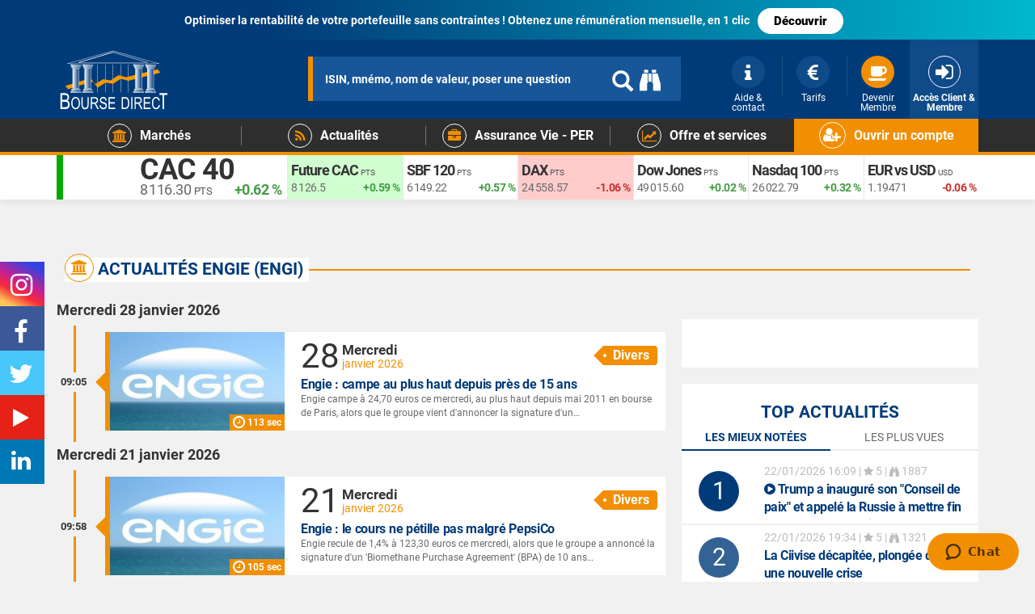

--- FILE ---
content_type: text/html; charset=UTF-8
request_url: https://www.boursedirect.fr/fr/actualites/valeur/engie-FR0010208488-ENGI-EUR-XPAR
body_size: 25725
content:
<!DOCTYPE html>
<html lang="fr">
<head>
        <script type="text/javascript">
    window.gdprAppliesGlobally=true;(function(){function r(){if(!window.frames.__cmpLocator){if(document.body&&document.body.firstChild){var e=document.body;var t=document.createElement("iframe");t.style.display="none";t.name="__cmpLocator";t.title="cmpLocator";e.insertBefore(t,e.firstChild)}else{setTimeout(r,5)}}}function e(e,t,r){if(typeof r!=="function"){return}if(!window.__cmpBuffer){window.__cmpBuffer=[]}if(e==="ping"){r({gdprAppliesGlobally:window.gdprAppliesGlobally,cmpLoaded:false},true)}else{window.__cmpBuffer.push({command:e,parameter:t,callback:r})}}e.stub=true;function t(a){if(!window.__cmp||window.__cmp.stub!==true){return}if(!a.data){return}var n=typeof a.data==="string";var e;try{e=n?JSON.parse(a.data):a.data}catch(t){return}if(e.__cmpCall){var o=e.__cmpCall;window.__cmp(o.command,o.parameter,function(e,t){var r={__cmpReturn:{returnValue:e,success:t,callId:o.callId}};a.source.postMessage(n?JSON.stringify(r):r,"*")})}}if(typeof window.__cmp!=="function"){window.__cmp=e;if(window.addEventListener){window.addEventListener("message",t,false)}else{window.attachEvent("onmessage",t)}}r()})();(function(e,t){var r=document.createElement("script");r.id="spcloader";r.type="text/javascript";r.async=true;r.src="https://www.boursedirect.fr/assets/cmp/didomi/sdk/"+e+"/loader.js?target_type=notice&target="+t;r.charset="utf-8";var a=document.getElementsByTagName("script")[0];a.parentNode.insertBefore(r,a)})("16ccf76c\u002D1162\u002D4d8b\u002Dad7f\u002Dc084d2e3b283","Xg8Dfrnk");
</script>


                    <meta charset="UTF-8" />
        <meta http-equiv="X-UA-Compatible" content="IE=edge" />
        <meta name="viewport" content="width=device-width, initial-scale=1" />
    
    <meta name="apple-itunes-app" content="app-id=1575219995">
    <meta name="google-play-app" content="app-id=com.boursedirect.app">
    <link rel="apple-touch-icon" href="/bundles/app/images/smartbanner/boursedirect-apple.jpg">
    <link rel="android-touch-icon" href="/bundles/app/images/smartbanner/boursedirect-android.webp">

            <meta name="description" content="Toute l&#039;actualité sur ENGIE, les dernières news et les informations des marchés financiers concernant la valeur ENGIE (ENGI) - FR0010208488.">
        
    <title>            Actualités ENGIE (ENGI) - boursedirect
    </title>

                                            <link rel="stylesheet" href="/assets-20260120.01/css/a587b4f.boursedirect.css?version=20260120.01+cache20260121175333" />
                    
                    <link rel="canonical" href="https://www.boursedirect.fr/fr/actualites/valeur/engie-FR0010208488-ENGI-EUR-XPAR" />
            

    <link rel="search" type="application/opensearchdescription+xml" href="/bundles/app/xml/open-search/boursedirect.xml" title="Recherche sur Bourse Direct" />

</head>
<body>

            <div class="toTop"><i class="glyphicon glyphicon-circle-arrow-up color-a"></i></div>
    
            <div id="user-config-messages" v-cloak>
                        <a href="/fr/navigateur/compatibilite" id="obsolete-browser-message" class="user-cookies-message" v-if="userBrowser.isObsolete">
    <b>
        <i class="fa fa-lg fa-warning"></i>&nbsp;
        Votre navigateur (${ userBrowser.name + ' ' + userBrowser.version }) est obsolète.
    </b>
    <span>
        Pour améliorer la sécurité et la navigation sur notre site, prenez le temps de mettre à jour votre navigateur.
    </span>
    <span class="d-inline-block">
        <i class="fa fa-lg fa-chrome"></i>&nbsp;
        <i class="fa fa-lg fa-firefox"></i>&nbsp;
        <i class="fa fa-lg fa-opera"></i>&nbsp;
        <i class="fa fa-lg fa-edge"></i>
    </span>
</a>
        </div>
    
    
                        
    
            
                                                                                                                                                                                                                                                                                                                                                                                                                                
            
    
    <div id="top-notif-banner"></div>

<script>
    function addTopNotifBanner() {
        let newDiv = document.createElement('div');
        newDiv.setAttribute('class', 'container-fluid');
        newDiv.setAttribute('style', 'width: 100%;height: 49px;background: linear-gradient(90deg, #013b79 26%, #00cada 111%);');
        
        let pContent = document.createElement('p');
        pContent.setAttribute('class', 'text-center');
        pContent.setAttribute('style', 'color: #fff; margin: 0; padding: 10px 0;font-weight:bold;font-size: 14px;');
        pContent.innerHTML = `Optimiser la rentabilité de votre portefeuille sans contraintes ! Obtenez une rémunération mensuelle, en 1 clic`;
        
        let ctaContent = document.createElement('a');
        ctaContent.setAttribute('class', 'btn-notification-mktg');
        ctaContent.setAttribute('href', 'https://www.boursedirect.fr/fr/pret-de-titres');
        ctaContent.setAttribute('target', '_blank');
        ctaContent.setAttribute('rel', 'noreferrer noopener');
        ctaContent.setAttribute('style', 'color: #000000;padding: 5px 20px;margin: 0 10px;border-radius: 50px;font-weight: 900;font-size: 15px;');
        ctaContent.innerText = `Découvrir`;
        
        let topNotifStyle = document.createElement('style');
        topNotifStyle.innerHTML = `
            .btn-notification-mktg{
                margin: 0 10px;
                border-radius: 3px;
                background-color: #FFFFFF;
                color: #fff;
                padding: 5px 10px;
                font-size: 12px;
                line-height: 1.5;
                display: inline-block; 
                font-weight: normal;
                text-align: center;
                vertical-align: middle;
                touch-action: manipulation;
                cursor: pointer;
                white-space: nowrap;
                user-select: none;
                text-decoration: none;
                -webkit-transition: all .3s ease;
                -moz-transition: all .3s ease;
                -ms-transition: all .3s ease;
                -o-transition: all .3s ease;
                transition: all .3s ease;
            }
            .btn-notification-mktg:hover,
            .btn-notification-mktg:active,
            .btn-notification-mktg:focus
            {
                text-decoration: none;
                outline: 0;
            }
            .btn-notification-mktg:hover{
                background-color: #ffffff8f;
            }
            #main-menu-searchbar .results{
                top: 148px
            }
        `;
        
        let aClose = document.createElement('a');
        aClose.setAttribute('href', '#');
        aClose.setAttribute('onclick', 'closeNotif();return false');
        aClose.setAttribute('data-toggle', 'collapse');
        aClose.setAttribute('data-target', '#top-notif-banner');
        aClose.setAttribute('aria-expanded', 'true');
        aClose.setAttribute('aria-controls', 'top-notif-banner');
        aClose.setAttribute('style', 'display:none;position: absolute; right: 20px; font-size: 30px; top: 5px; cursor: pointer;color: white;');
        aClose.innerHTML = '<i class="fa fa-times-circle" aria-hidden="true"></i>';
        
        pContent.appendChild(ctaContent);
        newDiv.appendChild(pContent);
        newDiv.appendChild(aClose);
        newDiv.appendChild(topNotifStyle);
        
        let topNotifBanner = document.getElementById('top-notif-banner');
        topNotifBanner.setAttribute('class', 'hidden-xs collapse in');
        topNotifBanner.appendChild(newDiv);
    }

    function getCookie(cname) {
      let name = cname + "=";
      let ca = document.cookie.split(';');
      for(let i = 0; i < ca.length; i++) {
        let c = ca[i];
        while (c.charAt(0) == ' ') {
          c = c.substring(1);
        }
        if (c.indexOf(name) == 0) {
          return c.substring(name.length, c.length);
        }
      }
      return "";
    }
    let close = getCookie("close-notibar");
    if (close != "true") {
        addTopNotifBanner();
        paTrack();
    } 

    function setCookie(cname, cvalue, exdays) {
      const d = new Date();
      d.setTime(d.getTime() + (exdays*24*60*60*1000));
      let expires = "expires="+ d.toUTCString();
      document.cookie = cname + "=" + cvalue + ";" + expires + ";path=/";
    }
   function closeNotif(){
        setCookie ("close-notibar", true, 2);
        let topNotifBanner = document.getElementById('top-notif-banner');
        topNotifBanner.remove();
    }
    
    function paTrack(){
    	document.addEventListener("DOMContentLoaded", function() {
    		const atracks = document.querySelectorAll('#top-notif-banner a[href]:not([href="#"])')
    		let onSiteAutoPromo = {
    			onsitead_campaign: "Prêt de titres",
    			onsitead_detailed_placement: "TOP_HEADER_MARKETING_NOTIFICATION_PRET_EMPRUNT",
    			onsitead_type: "Self promotion",
    			onsitead_format: "Bandeau de notification",
    			onsitead_url: atracks[0]?.getAttribute('href')
    		};
    		let _paq = window._paq || [];
    		    		_paq.push(['sendEvent', 'self_promotion.impression', onSiteAutoPromo]);

    		    		if (atracks?.length > 0) {
    			atracks[0].addEventListener("click", function(event) {
    				_paq.push(['sendEvent', 'self_promotion.click', onSiteAutoPromo]);
    			})
    		}
    	});
    }

</script>

    


            
            

<header>
    <div class="main-header">
        <section>
            <div class="header-bloc hidden-xs">
                <div class="container">
                    <div class="main-logo">
                            <a href="/fr/investir">
        <img class="img-responsive" alt="Bourse Direct, site de bourse en ligne" src="/bundles/boursedirecttheme/images/boursedirect/logo/boursedirect-150x88.png" srcset="/bundles/boursedirecttheme/images/boursedirect/logo/boursedirect-logo.svg">
    </a>
                    </div>
                    <div class="container-header-search">
                        <section id="search-bar" data-theme="full" data-placeholder="ISIN, mnémo, nom de valeur, poser une question"></section>
                    </div>
                    <nav>
                        <div class="container-other-nav">
                                                            <div class="header-compte">
                                    <a href="/fr/login">
                                        <div class="header-btn">
                                            <i class="fa fa-sign-in" aria-hidden="true"></i>
                                            <div class="label-compte">Accès Client &amp; Membre</div>
                                        </div>
                                    </a>
                                </div>
                                <div class="header-other hidden-xs hidden-sm">
                                    <a href="/fr/espace-membre/adhesion" class="text-center">
                                        <div class="header-btn">
                                            <i class="fa fa-coffee" aria-hidden="true"></i>
                                            <div class="label-compte">Devenir Membre</div>
                                        </div>
                                    </a>
                                </div>
                                <div class="header-other hidden-xs hidden-sm">
                                    <a href="/fr/bourse/tarifs" class="text-center">
                                        <div class="header-btn">
                                            <i class="fa fa-eur" aria-hidden="true"></i>
                                            <div class="label-compte">Tarifs</div>
                                        </div>
                                    </a>
                                </div>
                                <div class="header-other hidden-xs hidden-sm">
                                    <a href="/fr/support" class=" no-border text-center">
                                        <div class="header-btn">
                                            <i class="fa fa-info" aria-hidden="true"></i>
                                            <div class="label-compte">Aide &amp; contact</div>
                                        </div>
                                    </a>
                                </div>
                                                    </div>
                    </nav>
                </div>
            </div>

            <div class="header-mobile-bloc hidden-sm hidden-md hidden-lg">
                <div class="container-fluid"><div class="main-mobile-btnnav">
                        <div class="button-nav-mobile navbar-default">
                            <button type="button" data-toggle="collapse" data-target="#navbar-collapse-grid" class="navbar-toggle">
                                <span class="icon-bar"></span>
                                <span class="icon-bar"></span>
                                <span class="icon-bar"></span>
                            </button>
                        </div>
                    </div>

                    <div class="main-mobile-logo">
                            <a href="/fr/investir">
        <img class="img-responsive" alt="Bourse Direct, site de bourse en ligne" src="/bundles/boursedirecttheme/images/boursedirect/logo/boursedirect-150x88.png" srcset="/bundles/boursedirecttheme/images/boursedirect/logo/boursedirect-logo.svg">
    </a>
                    </div>

                    <div class="other-mobile-nav">
                        <div class="header-compte">
                            <a role="button" data-toggle="collapse" href="#search-mobile" aria-expanded="false" aria-controls="search-mobile" class="collapsed">
                                <div class="header-btn">
                                    <i class="fa fa-search picto-btn-mobile" aria-hidden="true"></i>
                                </div>
                            </a>
                                                            <a href="/fr/login">
                                    <div class="header-btn">
                                        <i class="fa fa-sign-in" aria-hidden="true"></i>
                                    </div>
                                </a>
                                                    </div>
                    </div><div class="collapse" id="search-mobile">
                        <div class="input-search-mobile">
                            <form autocomplete="off" action="/fr/recherche" method="GET">
                                <input type="search" class="form-control" id="rechercheValeurMobile" name="q" placeholder="ISIN, mnémo, nom de valeur, poser une question"/>
                            </form>
                        </div>
                    </div><nav class="header-mobile-nav">
                        <div class="navbar yamm mobile-container-nav">
                            <div id="navbar-collapse-grid" class="navbar-collapse collapse">

                                <ul class="nav navbar-nav custom-nav">                                        <li class="dropdown yamm-fw custom-nav-child">
                                            <a href="/fr/bourse/ouvrir-un-compte" class="dropdown-toggle bg-color-a">
                                                <span class="fond-header-icone icone2"><i class="fa fa-user-plus" aria-hidden="true"></i></span>
                                                <span class="label-btn-nav">Ouvrir un compte</span>
                                            </a>
                                        </li>
                                    
    <li class="dropdown yamm-fw custom-nav-child">
    <a href="#" data-toggle="dropdown" class="dropdown-toggle">
        <span class="fond-header-icone"><i class="fa fa-university" aria-hidden="true"></i></span>
        <span class="label-btn-nav">Marchés</span>
        <div class="pipe-btn"></div>
        <div class="btn-more hidden-sm hidden-md hidden-lg"><i class="fa fa-plus" aria-hidden="true"></i><i class="fa fa-minus" aria-hidden="true"></i></div>
    </a>

    <ul class="dropdown-menu">
        <li class="yamm-market">
            <div class="row">
                <div class="col-md-8 col-sm-12">
                    
    
    

<div class="row mgmnu" data-mgmnu-name="marches">
    <div class="col-sm-4">
        <ul>
            <li>Cours en direct</li>
            <li><a href="/fr/marche/seance">Séance du jour</a></li>
            <li><a href="/fr/marche/paris">Marchés à Paris</a></li>
            <li><a href="/fr/marche/new-york">Marchés à New York</a></li>
            <li><a href="/fr/marche/actions">Actions par marché</a></li>
            <li><a href="/fr/marche/palmares">Les palmarès</a></li>
            <li><a href="/fr/marche/devises">Devises et matière premières</a></li>
            <li><a href="/fr/marche/euronext-growth">Euronext Growth</a></li>
            <li><a href="/fr/marche/valeurs-tresor">Valeurs Trésor</a></li>
        </ul>
    </div>
    <div class="col-sm-4">
        <ul>
            <li>Trading</li>
            <li><a href="/fr/ordres-experts"><img src="/media/cms/bourse/images/icone-new.svg" style="width: 13%;margin-right: 5px;"> Ordres Experts</a></li>
            <li><a href="/fr/bourse/operation-promotionnelle"><i class="fa fa-hand-peace-o" aria-hidden="true"></i> Offres spéciales Trading</a></li>
            <li><a href="/fr/opcvm">OPCVM</a></li>
            <li><a href="/fr/warrants">Warrants</a></li>
            <li><a href="/fr/turbos">Turbos</a></li>
            <li><a href="/fr/certificats">Certificats</a></li>
            <li><a href="/fr/trackers">Trackers / ETF</a></li>
            <li><a href="/fr/cfd">CFD</a></li>
                        <li><a href="/fr/options">Les Options</a></li>
        </ul>
    </div>
    <div class="col-sm-4">
        <ul>
            <li>Recherche</li>
            <li><a href="/fr/marches/recherche"><i class="fa fa-search" aria-hidden="true"></i> Recherche avancée</a></li>
        </ul>
        <ul>
            <li>Événements</li>
            <li><a href="/fr/marches/calendrier-macroeconomique">Calendrier Macroéconomique</a></li>
            <li><a href="/fr/actualites/categorie/introductions">Introductions</a></li>
        </ul>
        <ul>
            <li>Finance responsable</li>
            <li><a href="/fr/investissement-responsable"><i class="fa fa-globe" aria-hidden="true"></i>  Investissement Responsable</a></li>
        </ul>
    </div>
</div>
<div class="row mgmnu" data-mgmnu-name="marches">
	<div class="mega-menu-bottombox">
		<div class="col-md-6 col-sm-6">
    		<div data-href="/fr/produits-de-bourse/morgan-stanley" class="mega-menu-btn" style="background-color: #3f51b5;">
    			<a href="/fr/produits-de-bourse/morgan-stanley" data-at-internet="name:free-trade-ms,chapter1:megamenu,chapter2:btn,level2:11,type:navigation">FREE TRADE <img src="/media/cms/bourse/images/Morgan_Stanley_logo.svg" style="width: 126px;margin-left: 4px;"></a>
    		</div>
		</div>
		                <div class="col-md-6 col-sm-6">
            <div data-href="#" class="mega-menu-btn" style="background-image: url(/media/cms/bourse/images/evenement-retail-day.jpeg); cursor: pointer; background-position: 12%;">
                Retail Day Small & Mid Caps
            </div>
        </div>
		
		
		
		
		                                        			</div>
</div>

                </div>
                            </div>
        </li>
    </ul>
</li>
        
        
<li class="dropdown yamm-fw custom-nav-child">
    <a href="#" data-toggle="dropdown" class="dropdown-toggle">
        <span class="fond-header-icone"><i class="fa fa-rss" aria-hidden="true"></i></span>
        <span class="label-btn-nav">Actualités</span>
        <div class="pipe-btn"></div>
        <div class="btn-more hidden-sm hidden-md hidden-lg"><i class="fa fa-plus" aria-hidden="true"></i><i class="fa fa-minus" aria-hidden="true"></i></div>
    </a>
    <ul class="dropdown-menu">
        <li class="yamm-market" id="news-megamenu">
            <div class="row">
                <div class="col-md-8 col-sm-12">
                    
    
    
<div class="row mgmnu" data-mgmnu-name="actualites">
	<div class="col-md-6 col-sm-6">
		<ul>
			<li class="mega-menu-title">News</li>
						    <li><a href="/fr/actualites">Actualités du jour</a></li>
						<li><a href="/fr/actualites/flux/points-de-marche">Points de marché</a></li>
			<li><a href="/fr/actualites/flux/economie">Economie</a></li>
			<li><a href="/fr/actualites/infos-d-experts">News Infos d'Experts</a></li>
			<li><a href="/fr/actualites/flux/entreprises">News des entreprises</a></li>
			<li><a href="/fr/actualites/flux/operations-financieres-ost">Opérations financières - OST</a></li>
		</ul>
	</div>
	<div class="col-md-6 col-sm-6">
		<ul>
			<li class="mega-menu-title">Analyses et conseils</li>
						<li><a href="https://www.boursedirect.fr/fr/le-flash-small-et-mid-du-jour">Flash Small & Mid Caps</a></li>
			<li><a href="/fr/actualites/flux/analyses-techniques">Analyses techniques</a></li>
			<li><a href="/fr/actualites/categorie/conseils">Conseils&nbsp;<span><i class="fa fa-lock"></i></span></a></li>
			<li><a href="/fr/actualites/categorie/rumeurs">Rumeurs et Infos</a></li>
			<li><a href="/fr/actualites/categorie/recommandations">Recommandations</a></li>
			<li><a href="/fr/actualites/categorie/strategies-de-gestion">Stratégies&nbsp;<span><i class="fa fa-lock"></i></span></a></li>
		</ul>
	</div>
</div>
<div class="row mgmnu" data-mgmnu-name="actualites">
	<div class="mega-menu-bottombox">
		<div class="col-md-5 col-sm-6">
			<a class="mega-menu-btn-01" href="/fr/la-finance-et-moi">» Découvrir nos articles Épargne</a>
		</div>
		      				<div class="col-md-4 col-sm-6">
			<a class="mega-menu-btn-02"href="/fr/marches/calendrier-boursier"><i class="fa fa-calendar" style="margin-right:5px;" aria-hidden="true"></i> Calendrier Boursier</a>
		</div>
	</div>
</div>

<style>
    .mega-menu-btn-01 {
        display: block;
        background-color: #2196F3;
        padding: 9px 0 9px 0;
        margin-top: 0;
        text-align: center;
        transition: all .4s;
        color: #FFFFFF;
        font-size: 16px;
        font-weight: 700;
        border-radius:5px;
        cursor: pointer;
    }
    
    .mega-menu-btn-02 {
        display: block;
        background-color: #2196F3;
        padding: 9px 0 9px 0;
        margin-top: 0;
        text-align: center;
        transition: all .4s;
        color: #FFFFFF;
        font-size: 16px;
        font-weight: 700;
        border-radius:5px;
        cursor: pointer;
    }
    
    .mega-menu-btn-01:hover {
    color: #fff;
    text-decoration:none;
    }
    
    .mega-menu-btn-02:hover {
    color: #fff;
    background-color:#339aca;
    text-decoration:none;
    }
    
</style>

                </div>
                            </div>
        </li>
    </ul>
</li>

    <li class="dropdown yamm-fw custom-nav-child">
    <a href="#" data-toggle="dropdown" class="dropdown-toggle">
        <span class="fond-header-icone"><i class="fa fa-briefcase" aria-hidden="true"></i></span>
        <span class="label-btn-nav">Assurance Vie - PER</span>
        <div class="pipe-btn"></div>
        <div class="btn-more hidden-sm hidden-md hidden-lg"><i class="fa fa-plus" aria-hidden="true"></i><i class="fa fa-minus" aria-hidden="true"></i></div>
    </a>
    <ul class="dropdown-menu">
        <li class="yamm-market">
            <div class="row">
                <div class="col-sm-12 col-md-12">
                    
    <div class="row mgmnu" data-mgmnu-name="epargne-assurance-vie">
    <div class="col-sm-4">
        <div class="box-menu-epargne">
                                                                                                                                                                                    <p  class="boxe-menu-epargne-title">Assurance vie</p>
            <p style="font-size: 16px; line-height:20px">Dynamisez votre épargne tout en bénéficiant d'un cadre fiscal avantageux.</p>
            <p><a href="/fr/assurance-vie" class="btn btn-secondary" style="width: 240px; border-radius:none !important;font-weight: 700; text-transform: none;">Comprendre l'Assurance Vie</a></p>
            <p><a href="/fr/assurance-vie/bourse-direct-horizon" class="btn btn-default" style="width: 240px; border-radius:none !important;font-weight: 700; text-transform: none;">Découvrir Bourse Direct Horizon</a></p>
            <p><a href="/fr/assurance-vie/bourse-direct-vie" class="btn btn-default" style="width: 240px; border-radius:none !important;font-weight: 700; text-transform: none;">Découvrir Bourse Direct Vie</a></p>
                                </div>
    </div>
    <div class="col-sm-4">
        <div class="box-menu-epargne">
                                                                                                                                                                                    <p class="boxe-menu-epargne-title">Plan d’Epargne Retraite (PER)</p>
            <p style="font-size: 16px; line-height:20px">Investissez pour votre retraite tout en réduisant votre impôt sur le revenu !</p>
            <p><a href="/fr/placement/per" class="btn btn-secondary" style="width: 240px; border-radius:none !important;font-weight: 700; text-transform: none;">Comprendre le PER</a></p>
            <p><a href="/fr/placement/e-per" class="btn btn-default" style="width: 240px; border-radius:none !important;font-weight: 700; text-transform: none;">Découvrir le e-PER Generali</a></p>

                                                                                                
                                </div>
    </div>
    <div class="col-sm-4">
        <div class="box-menu-epargne-third">
            <p class="boxe-menu-epargne-title">Bourse Direct Epargne</p>
            <p style="font-size: 16px; line-height:20px">Pour gérer vos contrats d'Assurance Vie, PER et autres contrats d'épargne.</p>
                            <p><a href="https://www.boursedirect.fr/fr/login#epargne" class="btn btn-default" style="width: 240px; border-radius:none !important;font-weight: 700;">Accès client</a></p>
                    </div>
    </div>
                                                                                                                                                                                        
                                                                                                
                                
<style>
    .btn-menu-epargne{
        font-weight:700;
        width: 240px;
        background-color: #f28f01 !important;
        color: white!important;
        outline: none!important;
        text-transform: uppercase;
    }
    
    .btn-menu-epargne:hover{
        background-color:#ffc107!important;
    }
    
    .link-solutions {
        line-height:27px;
        margin-bottom: 16px;
    }
    
    .link-solutions a {
        font-size: 16px; 
        line-height:20px;
        text-align:left;
        color:#FFFFFF;
        padding: 2px 10px;
    }
    .link-solutions a:hover{
        text-decoration: none;
        -webkit-animation-name: hvr-back-pulse;
        animation-name: hvr-back-pulse;
        -webkit-animation-duration: 1s;
        animation-duration: 1s;
        -webkit-animation-delay: .5s;
        animation-delay: .5s;
        -webkit-animation-timing-function: linear;
        animation-timing-function: linear;
        -webkit-animation-iteration-count: infinite;
        animation-iteration-count: infinite;
        background-color: #f28f01;
        color: white;
    }
    .boxe-menu-epargne-title {
        font-size: 23px;
        font-weight: bold;
    }
    .box-menu-epargne-right .boxe-menu-epargne-title {
        margin-bottom: 13px;
    }
    .box-menu-epargne {
        background: #fff;
        text-align: center;
        margin: 20px 0 0 20px;
        padding: 40px 10px;
        border-radius: 7px;
        height: 301px;
    }
    
    .box-menu-epargne p a{
     margin-bottom:0!impotant;   
    }
    
    .box-menu-epargne-icofa {
        display: inline-block;
        font-size: 28px;
        margin-bottom: 10px;
        padding: 9px 0px 5px 0px;
        color: #2196f2;
        border: 2px solid #2196f2;
        width: 50px;
        height: 50px;
        border-radius: 50%;
        transition: 750ms;
        text-align: center;
    }
    
    .box-menu-epargne-right{
        background: #2196f3;
        color:#FFFFFF;
        text-align: center;
        margin: 20px 0 0 20px;
        padding: 15px 10px;
        border-radius: 7px;
        min-height: 231px;
    }
    .box-menu-epargne-icofa-right {
        display: inline-block;
        font-size: 28px;
        margin-bottom: 10px;
        padding: 9px 0px 5px 0px;
        color: #FFFFFF;
        border: 2px solid #FFFFFF;
        width: 50px;
        height: 50px;
        border-radius: 50%;
        transition: 750ms;
        text-align: center;
    }
    
    .box-menu-epargne-third {
        background: #fff;
        text-align: center;
        margin: 20px 20px 0 20px;
        padding: 40px 10px;
        border-radius: 7px;
        min-height: 160px;
    }
    
    .box-menu-epargne p{
        font-family:Roboto, Helvetica, Arial, sans-serif;
        text-align:center;
        padding: 0;
        margin-bottom: 15px;
    }
    
    .box-menu-epargne-third p{
        font-family:Roboto, Helvetica, Arial, sans-serif;
        text-align:center;
        padding: 0;
        margin-bottom: 15px;
    }
    
    @media (max-width: 767px){
    .box-menu-epargne-third{
        margin: 20px 20px 0 0px;
        }
    .box-menu-epargne{
        margin: 20px 20px 0 0px;
        }
    }
    
</style>



</div>

                </div>
            </div>
        </li>
    </ul>
</li>
            <li class="dropdown yamm-fw custom-nav-child">
    <a href="#" data-toggle="dropdown" class="dropdown-toggle">
        <span class="fond-header-icone"><i class="fa fa-line-chart" aria-hidden="true"></i></span>
        <span class="label-btn-nav">Offre et services</span>
        <div class="btn-more hidden-sm hidden-md hidden-lg"><i class="fa fa-plus" aria-hidden="true"></i><i class="fa fa-minus" aria-hidden="true"></i></div>
    </a>
    <ul class="dropdown-menu">
        <li class="yamm-market">
            <div class="row">
                <div class="col-sm-12 col-md-8">
                    
    <div class="row mgmnu" data-mgmnu-name="offre-services">
    <div class="col-sm-4">
        <ul>
            <li>Comptes</li>
            <li><a href="/fr/bourse/compte-titres">Compte titres</a></li>
            <li><a href="/fr/bourse/pea">PEA / PEA-PME</a></li>
            <li><a href="/fr/bourse/pea-jeunes">PEA Jeunes</a></li>
            <li><a href="/fr/bourse/compte-societe">Compte Société</a></li>
            <li><a href="/fr/assurance-vie">Assurance Vie</a></li>
        </ul>
    </div>
    <div class="col-sm-4">
        <ul>
            <li>Bourse</li>
            <li><a href="/fr/ordres-experts"><img src="/media/cms/bourse/images/icone-new.svg" style="width: 13%;margin-right: 5px;"> Ordres Experts</a></li>
            <li><a href="/fr/bourse">Investir en Bourse</a></li>
            <li><a href="/fr/investissement-responsable"><i class="fa fa-globe" aria-hidden="true"></i> Investissement responsable</a></li>
            <li><a href="/fr/offres/parrainage">Parrainage</a></li>
            <li><a href="/fr/bourse/operation-promotionnelle"><i class="fa fa-hand-peace-o" aria-hidden="true"></i> Offres spéciales Trading</a></li>
            <li><a href="/fr/bourse/tarifs">Tarifs CTO/PEA/PEA-PME</a></li>
            <li><a href="/fr/bourse/prime-direct"><i class="fa fa-bolt" aria-hidden="true"></i> Prime Direct</a></li>
            <li><a href="/fr/pret-de-titres">Prêt de titres</a></li>
        </ul>
    </div>
    <div class="col-sm-4">
        <ul>
            <li>Épargne</li>
            <li><a href="/fr/assurance-vie">Assurance Vie</a></li>
            <li><a href="/fr/placement/per">Retraite - PER </a></li>
                                                        </ul>
    </div>
    
</div>
<div class="row mgmnu" data-mgmnu-name="offre-services">
    <div class="col-sm-4">
        <ul>
            <li>Trading</li>
            <li><a href="/fr/actions">Actions</a></li>
            <li><a href="/fr/opcvm">OPCVM</a></li>
            <li><a href="/fr/warrants">Warrants</a></li>
            <li><a href="/fr/turbos">Turbos</a></li>
            <li><a href="/fr/certificats">Certificats</a></li>
            <li><a href="/fr/trackers">Trackers / ETF</a></li>
            <li><a href="/fr/cfd">CFD</a></li>
        </ul>
    </div>
    <div class="col-sm-4">
        <div class="row">
            <div class="col-sm-12">
                <ul>
                    <li>Pédagogie</li>
                    <li><a href="/fr/formations">Formations & Webinaires</a></li>
                    <li><a href="/fr/replay-webinaire-bourse-direct">Replay Webinaires</a></li>
                    <li><a href="/fr/bourse/coaching">Coaching Personnalisé</a></li>
                    <li><a href="/fr/support/debuter-en-bourse">Débuter en bourse</a></li>
                    <li><a href="/fr/la-finance-et-moi">La finance et moi</a></li>
                                                                    </ul>
            </div>
            
        </div>
    </div>
    <div class="col-sm-4">
        <ul>
            <li>Outils et services</li>
            <li><a href="/fr/bourse/tradebox">Plateforme trading expert</a></li>
            <li><a href="/fr/bourse/outils-analyse-graphique">Outils d'analyse graphique</a></li>
            <li><a href="/fr/bourse/outils-et-services/applications-mobiles">Applications mobiles</a></li>
            <li><a href="/fr/bourse/outils-et-services/morning-meeting">Morning Meeting</a></li>
            <li><a href="/fr/bourse/outils-et-services/infos-d-experts">Infos d'Experts</a></li>
        </ul>
    </div>
    
                                                                                                                                                                                                                                                    </div>

                </div>
                            </div>
        </li>
    </ul>
</li>
    


                                </ul>
                            </div>
                        </div>
                    </nav>
                </div>
            </div>
        </section>

        <nav class="hidden-xs">
            <div class="header-sub-bloc">
                <div class="container">
                    <div class="navbar yamm">
                        <div id="navbar-collapse-grid" class="navbar-collapse collapse">
                            <ul class="nav navbar-nav custom-nav">

                               
    <li class="dropdown yamm-fw custom-nav-child">
    <a href="#" data-toggle="dropdown" class="dropdown-toggle">
        <span class="fond-header-icone"><i class="fa fa-university" aria-hidden="true"></i></span>
        <span class="label-btn-nav">Marchés</span>
        <div class="pipe-btn"></div>
        <div class="btn-more hidden-sm hidden-md hidden-lg"><i class="fa fa-plus" aria-hidden="true"></i><i class="fa fa-minus" aria-hidden="true"></i></div>
    </a>

    <ul class="dropdown-menu">
        <li class="yamm-market">
            <div class="row">
                <div class="col-md-8 col-sm-12">
                    
    
    

<div class="row mgmnu" data-mgmnu-name="marches">
    <div class="col-sm-4">
        <ul>
            <li>Cours en direct</li>
            <li><a href="/fr/marche/seance">Séance du jour</a></li>
            <li><a href="/fr/marche/paris">Marchés à Paris</a></li>
            <li><a href="/fr/marche/new-york">Marchés à New York</a></li>
            <li><a href="/fr/marche/actions">Actions par marché</a></li>
            <li><a href="/fr/marche/palmares">Les palmarès</a></li>
            <li><a href="/fr/marche/devises">Devises et matière premières</a></li>
            <li><a href="/fr/marche/euronext-growth">Euronext Growth</a></li>
            <li><a href="/fr/marche/valeurs-tresor">Valeurs Trésor</a></li>
        </ul>
    </div>
    <div class="col-sm-4">
        <ul>
            <li>Trading</li>
            <li><a href="/fr/ordres-experts"><img src="/media/cms/bourse/images/icone-new.svg" style="width: 13%;margin-right: 5px;"> Ordres Experts</a></li>
            <li><a href="/fr/bourse/operation-promotionnelle"><i class="fa fa-hand-peace-o" aria-hidden="true"></i> Offres spéciales Trading</a></li>
            <li><a href="/fr/opcvm">OPCVM</a></li>
            <li><a href="/fr/warrants">Warrants</a></li>
            <li><a href="/fr/turbos">Turbos</a></li>
            <li><a href="/fr/certificats">Certificats</a></li>
            <li><a href="/fr/trackers">Trackers / ETF</a></li>
            <li><a href="/fr/cfd">CFD</a></li>
                        <li><a href="/fr/options">Les Options</a></li>
        </ul>
    </div>
    <div class="col-sm-4">
        <ul>
            <li>Recherche</li>
            <li><a href="/fr/marches/recherche"><i class="fa fa-search" aria-hidden="true"></i> Recherche avancée</a></li>
        </ul>
        <ul>
            <li>Événements</li>
            <li><a href="/fr/marches/calendrier-macroeconomique">Calendrier Macroéconomique</a></li>
            <li><a href="/fr/actualites/categorie/introductions">Introductions</a></li>
        </ul>
        <ul>
            <li>Finance responsable</li>
            <li><a href="/fr/investissement-responsable"><i class="fa fa-globe" aria-hidden="true"></i>  Investissement Responsable</a></li>
        </ul>
    </div>
</div>
<div class="row mgmnu" data-mgmnu-name="marches">
	<div class="mega-menu-bottombox">
		<div class="col-md-6 col-sm-6">
    		<div data-href="/fr/produits-de-bourse/morgan-stanley" class="mega-menu-btn" style="background-color: #3f51b5;">
    			<a href="/fr/produits-de-bourse/morgan-stanley" data-at-internet="name:free-trade-ms,chapter1:megamenu,chapter2:btn,level2:11,type:navigation">FREE TRADE <img src="/media/cms/bourse/images/Morgan_Stanley_logo.svg" style="width: 126px;margin-left: 4px;"></a>
    		</div>
		</div>
		                <div class="col-md-6 col-sm-6">
            <div data-href="#" class="mega-menu-btn" style="background-image: url(/media/cms/bourse/images/evenement-retail-day.jpeg); cursor: pointer; background-position: 12%;">
                Retail Day Small & Mid Caps
            </div>
        </div>
		
		
		
		
		                                        			</div>
</div>

                </div>
                                    <div class="col-md-4 hidden-sm hidden-xs">
                        <div id="div-gpt-ad-697b3ad2448d6" class="mega-menu-pub"></div>
                    </div>
                            </div>
        </li>
    </ul>
</li>
        
        
<li class="dropdown yamm-fw custom-nav-child">
    <a href="#" data-toggle="dropdown" class="dropdown-toggle">
        <span class="fond-header-icone"><i class="fa fa-rss" aria-hidden="true"></i></span>
        <span class="label-btn-nav">Actualités</span>
        <div class="pipe-btn"></div>
        <div class="btn-more hidden-sm hidden-md hidden-lg"><i class="fa fa-plus" aria-hidden="true"></i><i class="fa fa-minus" aria-hidden="true"></i></div>
    </a>
    <ul class="dropdown-menu">
        <li class="yamm-market" id="news-megamenu">
            <div class="row">
                <div class="col-md-8 col-sm-12">
                    
    
    
<div class="row mgmnu" data-mgmnu-name="actualites">
	<div class="col-md-6 col-sm-6">
		<ul>
			<li class="mega-menu-title">News</li>
						    <li><a href="/fr/actualites">Actualités du jour</a></li>
						<li><a href="/fr/actualites/flux/points-de-marche">Points de marché</a></li>
			<li><a href="/fr/actualites/flux/economie">Economie</a></li>
			<li><a href="/fr/actualites/infos-d-experts">News Infos d'Experts</a></li>
			<li><a href="/fr/actualites/flux/entreprises">News des entreprises</a></li>
			<li><a href="/fr/actualites/flux/operations-financieres-ost">Opérations financières - OST</a></li>
		</ul>
	</div>
	<div class="col-md-6 col-sm-6">
		<ul>
			<li class="mega-menu-title">Analyses et conseils</li>
						<li><a href="https://www.boursedirect.fr/fr/le-flash-small-et-mid-du-jour">Flash Small & Mid Caps</a></li>
			<li><a href="/fr/actualites/flux/analyses-techniques">Analyses techniques</a></li>
			<li><a href="/fr/actualites/categorie/conseils">Conseils&nbsp;<span><i class="fa fa-lock"></i></span></a></li>
			<li><a href="/fr/actualites/categorie/rumeurs">Rumeurs et Infos</a></li>
			<li><a href="/fr/actualites/categorie/recommandations">Recommandations</a></li>
			<li><a href="/fr/actualites/categorie/strategies-de-gestion">Stratégies&nbsp;<span><i class="fa fa-lock"></i></span></a></li>
		</ul>
	</div>
</div>
<div class="row mgmnu" data-mgmnu-name="actualites">
	<div class="mega-menu-bottombox">
		<div class="col-md-5 col-sm-6">
			<a class="mega-menu-btn-01" href="/fr/la-finance-et-moi">» Découvrir nos articles Épargne</a>
		</div>
		      				<div class="col-md-4 col-sm-6">
			<a class="mega-menu-btn-02"href="/fr/marches/calendrier-boursier"><i class="fa fa-calendar" style="margin-right:5px;" aria-hidden="true"></i> Calendrier Boursier</a>
		</div>
	</div>
</div>

<style>
    .mega-menu-btn-01 {
        display: block;
        background-color: #2196F3;
        padding: 9px 0 9px 0;
        margin-top: 0;
        text-align: center;
        transition: all .4s;
        color: #FFFFFF;
        font-size: 16px;
        font-weight: 700;
        border-radius:5px;
        cursor: pointer;
    }
    
    .mega-menu-btn-02 {
        display: block;
        background-color: #2196F3;
        padding: 9px 0 9px 0;
        margin-top: 0;
        text-align: center;
        transition: all .4s;
        color: #FFFFFF;
        font-size: 16px;
        font-weight: 700;
        border-radius:5px;
        cursor: pointer;
    }
    
    .mega-menu-btn-01:hover {
    color: #fff;
    text-decoration:none;
    }
    
    .mega-menu-btn-02:hover {
    color: #fff;
    background-color:#339aca;
    text-decoration:none;
    }
    
</style>

                </div>
                                    <div class="col-md-4 hidden-sm hidden-xs">
                        <div id="div-gpt-ad-697b3ad244979" class="mega-menu-pub"></div>
                    </div>
                            </div>
        </li>
    </ul>
</li>

    <li class="dropdown yamm-fw custom-nav-child">
    <a href="#" data-toggle="dropdown" class="dropdown-toggle">
        <span class="fond-header-icone"><i class="fa fa-briefcase" aria-hidden="true"></i></span>
        <span class="label-btn-nav">Assurance Vie - PER</span>
        <div class="pipe-btn"></div>
        <div class="btn-more hidden-sm hidden-md hidden-lg"><i class="fa fa-plus" aria-hidden="true"></i><i class="fa fa-minus" aria-hidden="true"></i></div>
    </a>
    <ul class="dropdown-menu">
        <li class="yamm-market">
            <div class="row">
                <div class="col-sm-12 col-md-12">
                    
    <div class="row mgmnu" data-mgmnu-name="epargne-assurance-vie">
    <div class="col-sm-4">
        <div class="box-menu-epargne">
                                                                                                                                                                                    <p  class="boxe-menu-epargne-title">Assurance vie</p>
            <p style="font-size: 16px; line-height:20px">Dynamisez votre épargne tout en bénéficiant d'un cadre fiscal avantageux.</p>
            <p><a href="/fr/assurance-vie" class="btn btn-secondary" style="width: 240px; border-radius:none !important;font-weight: 700; text-transform: none;">Comprendre l'Assurance Vie</a></p>
            <p><a href="/fr/assurance-vie/bourse-direct-horizon" class="btn btn-default" style="width: 240px; border-radius:none !important;font-weight: 700; text-transform: none;">Découvrir Bourse Direct Horizon</a></p>
            <p><a href="/fr/assurance-vie/bourse-direct-vie" class="btn btn-default" style="width: 240px; border-radius:none !important;font-weight: 700; text-transform: none;">Découvrir Bourse Direct Vie</a></p>
                                </div>
    </div>
    <div class="col-sm-4">
        <div class="box-menu-epargne">
                                                                                                                                                                                    <p class="boxe-menu-epargne-title">Plan d’Epargne Retraite (PER)</p>
            <p style="font-size: 16px; line-height:20px">Investissez pour votre retraite tout en réduisant votre impôt sur le revenu !</p>
            <p><a href="/fr/placement/per" class="btn btn-secondary" style="width: 240px; border-radius:none !important;font-weight: 700; text-transform: none;">Comprendre le PER</a></p>
            <p><a href="/fr/placement/e-per" class="btn btn-default" style="width: 240px; border-radius:none !important;font-weight: 700; text-transform: none;">Découvrir le e-PER Generali</a></p>

                                                                                                
                                </div>
    </div>
    <div class="col-sm-4">
        <div class="box-menu-epargne-third">
            <p class="boxe-menu-epargne-title">Bourse Direct Epargne</p>
            <p style="font-size: 16px; line-height:20px">Pour gérer vos contrats d'Assurance Vie, PER et autres contrats d'épargne.</p>
                            <p><a href="https://www.boursedirect.fr/fr/login#epargne" class="btn btn-default" style="width: 240px; border-radius:none !important;font-weight: 700;">Accès client</a></p>
                    </div>
    </div>
                                                                                                                                                                                        
                                                                                                
                                
<style>
    .btn-menu-epargne{
        font-weight:700;
        width: 240px;
        background-color: #f28f01 !important;
        color: white!important;
        outline: none!important;
        text-transform: uppercase;
    }
    
    .btn-menu-epargne:hover{
        background-color:#ffc107!important;
    }
    
    .link-solutions {
        line-height:27px;
        margin-bottom: 16px;
    }
    
    .link-solutions a {
        font-size: 16px; 
        line-height:20px;
        text-align:left;
        color:#FFFFFF;
        padding: 2px 10px;
    }
    .link-solutions a:hover{
        text-decoration: none;
        -webkit-animation-name: hvr-back-pulse;
        animation-name: hvr-back-pulse;
        -webkit-animation-duration: 1s;
        animation-duration: 1s;
        -webkit-animation-delay: .5s;
        animation-delay: .5s;
        -webkit-animation-timing-function: linear;
        animation-timing-function: linear;
        -webkit-animation-iteration-count: infinite;
        animation-iteration-count: infinite;
        background-color: #f28f01;
        color: white;
    }
    .boxe-menu-epargne-title {
        font-size: 23px;
        font-weight: bold;
    }
    .box-menu-epargne-right .boxe-menu-epargne-title {
        margin-bottom: 13px;
    }
    .box-menu-epargne {
        background: #fff;
        text-align: center;
        margin: 20px 0 0 20px;
        padding: 40px 10px;
        border-radius: 7px;
        height: 301px;
    }
    
    .box-menu-epargne p a{
     margin-bottom:0!impotant;   
    }
    
    .box-menu-epargne-icofa {
        display: inline-block;
        font-size: 28px;
        margin-bottom: 10px;
        padding: 9px 0px 5px 0px;
        color: #2196f2;
        border: 2px solid #2196f2;
        width: 50px;
        height: 50px;
        border-radius: 50%;
        transition: 750ms;
        text-align: center;
    }
    
    .box-menu-epargne-right{
        background: #2196f3;
        color:#FFFFFF;
        text-align: center;
        margin: 20px 0 0 20px;
        padding: 15px 10px;
        border-radius: 7px;
        min-height: 231px;
    }
    .box-menu-epargne-icofa-right {
        display: inline-block;
        font-size: 28px;
        margin-bottom: 10px;
        padding: 9px 0px 5px 0px;
        color: #FFFFFF;
        border: 2px solid #FFFFFF;
        width: 50px;
        height: 50px;
        border-radius: 50%;
        transition: 750ms;
        text-align: center;
    }
    
    .box-menu-epargne-third {
        background: #fff;
        text-align: center;
        margin: 20px 20px 0 20px;
        padding: 40px 10px;
        border-radius: 7px;
        min-height: 160px;
    }
    
    .box-menu-epargne p{
        font-family:Roboto, Helvetica, Arial, sans-serif;
        text-align:center;
        padding: 0;
        margin-bottom: 15px;
    }
    
    .box-menu-epargne-third p{
        font-family:Roboto, Helvetica, Arial, sans-serif;
        text-align:center;
        padding: 0;
        margin-bottom: 15px;
    }
    
    @media (max-width: 767px){
    .box-menu-epargne-third{
        margin: 20px 20px 0 0px;
        }
    .box-menu-epargne{
        margin: 20px 20px 0 0px;
        }
    }
    
</style>



</div>

                </div>
            </div>
        </li>
    </ul>
</li>
            <li class="dropdown yamm-fw custom-nav-child">
    <a href="#" data-toggle="dropdown" class="dropdown-toggle">
        <span class="fond-header-icone"><i class="fa fa-line-chart" aria-hidden="true"></i></span>
        <span class="label-btn-nav">Offre et services</span>
        <div class="btn-more hidden-sm hidden-md hidden-lg"><i class="fa fa-plus" aria-hidden="true"></i><i class="fa fa-minus" aria-hidden="true"></i></div>
    </a>
    <ul class="dropdown-menu">
        <li class="yamm-market">
            <div class="row">
                <div class="col-sm-12 col-md-8">
                    
    <div class="row mgmnu" data-mgmnu-name="offre-services">
    <div class="col-sm-4">
        <ul>
            <li>Comptes</li>
            <li><a href="/fr/bourse/compte-titres">Compte titres</a></li>
            <li><a href="/fr/bourse/pea">PEA / PEA-PME</a></li>
            <li><a href="/fr/bourse/pea-jeunes">PEA Jeunes</a></li>
            <li><a href="/fr/bourse/compte-societe">Compte Société</a></li>
            <li><a href="/fr/assurance-vie">Assurance Vie</a></li>
        </ul>
    </div>
    <div class="col-sm-4">
        <ul>
            <li>Bourse</li>
            <li><a href="/fr/ordres-experts"><img src="/media/cms/bourse/images/icone-new.svg" style="width: 13%;margin-right: 5px;"> Ordres Experts</a></li>
            <li><a href="/fr/bourse">Investir en Bourse</a></li>
            <li><a href="/fr/investissement-responsable"><i class="fa fa-globe" aria-hidden="true"></i> Investissement responsable</a></li>
            <li><a href="/fr/offres/parrainage">Parrainage</a></li>
            <li><a href="/fr/bourse/operation-promotionnelle"><i class="fa fa-hand-peace-o" aria-hidden="true"></i> Offres spéciales Trading</a></li>
            <li><a href="/fr/bourse/tarifs">Tarifs CTO/PEA/PEA-PME</a></li>
            <li><a href="/fr/bourse/prime-direct"><i class="fa fa-bolt" aria-hidden="true"></i> Prime Direct</a></li>
            <li><a href="/fr/pret-de-titres">Prêt de titres</a></li>
        </ul>
    </div>
    <div class="col-sm-4">
        <ul>
            <li>Épargne</li>
            <li><a href="/fr/assurance-vie">Assurance Vie</a></li>
            <li><a href="/fr/placement/per">Retraite - PER </a></li>
                                                        </ul>
    </div>
    
</div>
<div class="row mgmnu" data-mgmnu-name="offre-services">
    <div class="col-sm-4">
        <ul>
            <li>Trading</li>
            <li><a href="/fr/actions">Actions</a></li>
            <li><a href="/fr/opcvm">OPCVM</a></li>
            <li><a href="/fr/warrants">Warrants</a></li>
            <li><a href="/fr/turbos">Turbos</a></li>
            <li><a href="/fr/certificats">Certificats</a></li>
            <li><a href="/fr/trackers">Trackers / ETF</a></li>
            <li><a href="/fr/cfd">CFD</a></li>
        </ul>
    </div>
    <div class="col-sm-4">
        <div class="row">
            <div class="col-sm-12">
                <ul>
                    <li>Pédagogie</li>
                    <li><a href="/fr/formations">Formations & Webinaires</a></li>
                    <li><a href="/fr/replay-webinaire-bourse-direct">Replay Webinaires</a></li>
                    <li><a href="/fr/bourse/coaching">Coaching Personnalisé</a></li>
                    <li><a href="/fr/support/debuter-en-bourse">Débuter en bourse</a></li>
                    <li><a href="/fr/la-finance-et-moi">La finance et moi</a></li>
                                                                    </ul>
            </div>
            
        </div>
    </div>
    <div class="col-sm-4">
        <ul>
            <li>Outils et services</li>
            <li><a href="/fr/bourse/tradebox">Plateforme trading expert</a></li>
            <li><a href="/fr/bourse/outils-analyse-graphique">Outils d'analyse graphique</a></li>
            <li><a href="/fr/bourse/outils-et-services/applications-mobiles">Applications mobiles</a></li>
            <li><a href="/fr/bourse/outils-et-services/morning-meeting">Morning Meeting</a></li>
            <li><a href="/fr/bourse/outils-et-services/infos-d-experts">Infos d'Experts</a></li>
        </ul>
    </div>
    
                                                                                                                                                                                                                                                    </div>

                </div>
                                    <div class="col-md-4 hidden-sm hidden-xs">
                        <div id="div-gpt-ad-697b3ad244c66" class="mega-menu-pub"></div>
                    </div>
                            </div>
        </li>
    </ul>
</li>
    
                                    <li class="dropdown yamm-fw custom-nav-child">
                                        <a href="/fr/bourse/ouvrir-un-compte" class="dropdown-toggle bg-color-a">
                                            <span class="fond-header-icone icone2"><i class="fa fa-user-plus" aria-hidden="true"></i></span>
                                            <span class="label-btn-nav">Ouvrir un compte</span>
                                        </a>
                                    </li>
                                </ul>
                        </div>
                    </div>
                </div>
            </div>
        </nav>
    </div>

    <div class="main-header-condenced hidden-xs">
        <div class="header-bloc-condenced">
            <div class="container">

                <div class="main-logo">
                    <a href="/fr/investir">
                        <img class="img-responsive" alt="Bourse Direct, site de bourse en ligne" src="/bundles/boursedirecttheme/images/boursedirect/logo/boursedirect-logo-mini.png" srcset="/bundles/boursedirecttheme/images/boursedirect/logo/boursedirect-logo-mini.svg">
                    </a>
                </div>

                <nav>
                    <div class="header-sub-bloc">
                        <div class="navbar yamm">
                            <div id="navbar-collapse-grid" class="navbar-collapse collapse">
                                <ul class="nav navbar-nav custom-nav text-center">
                                    
    <li class="dropdown yamm-fw custom-nav-child">
    <a href="#" data-toggle="dropdown" class="dropdown-toggle">
        <span class="fond-header-icone"><i class="fa fa-university" aria-hidden="true"></i></span>
        <span class="label-btn-nav">Marchés</span>
        <div class="pipe-btn"></div>
        <div class="btn-more hidden-sm hidden-md hidden-lg"><i class="fa fa-plus" aria-hidden="true"></i><i class="fa fa-minus" aria-hidden="true"></i></div>
    </a>

    <ul class="dropdown-menu">
        <li class="yamm-market">
            <div class="row">
                <div class="col-md-8 col-sm-12">
                    
    
    

<div class="row mgmnu" data-mgmnu-name="marches">
    <div class="col-sm-4">
        <ul>
            <li>Cours en direct</li>
            <li><a href="/fr/marche/seance">Séance du jour</a></li>
            <li><a href="/fr/marche/paris">Marchés à Paris</a></li>
            <li><a href="/fr/marche/new-york">Marchés à New York</a></li>
            <li><a href="/fr/marche/actions">Actions par marché</a></li>
            <li><a href="/fr/marche/palmares">Les palmarès</a></li>
            <li><a href="/fr/marche/devises">Devises et matière premières</a></li>
            <li><a href="/fr/marche/euronext-growth">Euronext Growth</a></li>
            <li><a href="/fr/marche/valeurs-tresor">Valeurs Trésor</a></li>
        </ul>
    </div>
    <div class="col-sm-4">
        <ul>
            <li>Trading</li>
            <li><a href="/fr/ordres-experts"><img src="/media/cms/bourse/images/icone-new.svg" style="width: 13%;margin-right: 5px;"> Ordres Experts</a></li>
            <li><a href="/fr/bourse/operation-promotionnelle"><i class="fa fa-hand-peace-o" aria-hidden="true"></i> Offres spéciales Trading</a></li>
            <li><a href="/fr/opcvm">OPCVM</a></li>
            <li><a href="/fr/warrants">Warrants</a></li>
            <li><a href="/fr/turbos">Turbos</a></li>
            <li><a href="/fr/certificats">Certificats</a></li>
            <li><a href="/fr/trackers">Trackers / ETF</a></li>
            <li><a href="/fr/cfd">CFD</a></li>
                        <li><a href="/fr/options">Les Options</a></li>
        </ul>
    </div>
    <div class="col-sm-4">
        <ul>
            <li>Recherche</li>
            <li><a href="/fr/marches/recherche"><i class="fa fa-search" aria-hidden="true"></i> Recherche avancée</a></li>
        </ul>
        <ul>
            <li>Événements</li>
            <li><a href="/fr/marches/calendrier-macroeconomique">Calendrier Macroéconomique</a></li>
            <li><a href="/fr/actualites/categorie/introductions">Introductions</a></li>
        </ul>
        <ul>
            <li>Finance responsable</li>
            <li><a href="/fr/investissement-responsable"><i class="fa fa-globe" aria-hidden="true"></i>  Investissement Responsable</a></li>
        </ul>
    </div>
</div>
<div class="row mgmnu" data-mgmnu-name="marches">
	<div class="mega-menu-bottombox">
		<div class="col-md-6 col-sm-6">
    		<div data-href="/fr/produits-de-bourse/morgan-stanley" class="mega-menu-btn" style="background-color: #3f51b5;">
    			<a href="/fr/produits-de-bourse/morgan-stanley" data-at-internet="name:free-trade-ms,chapter1:megamenu,chapter2:btn,level2:11,type:navigation">FREE TRADE <img src="/media/cms/bourse/images/Morgan_Stanley_logo.svg" style="width: 126px;margin-left: 4px;"></a>
    		</div>
		</div>
		                <div class="col-md-6 col-sm-6">
            <div data-href="#" class="mega-menu-btn" style="background-image: url(/media/cms/bourse/images/evenement-retail-day.jpeg); cursor: pointer; background-position: 12%;">
                Retail Day Small & Mid Caps
            </div>
        </div>
		
		
		
		
		                                        			</div>
</div>

                </div>
                            </div>
        </li>
    </ul>
</li>
        
        
<li class="dropdown yamm-fw custom-nav-child">
    <a href="#" data-toggle="dropdown" class="dropdown-toggle">
        <span class="fond-header-icone"><i class="fa fa-rss" aria-hidden="true"></i></span>
        <span class="label-btn-nav">Actualités</span>
        <div class="pipe-btn"></div>
        <div class="btn-more hidden-sm hidden-md hidden-lg"><i class="fa fa-plus" aria-hidden="true"></i><i class="fa fa-minus" aria-hidden="true"></i></div>
    </a>
    <ul class="dropdown-menu">
        <li class="yamm-market" id="news-megamenu">
            <div class="row">
                <div class="col-md-8 col-sm-12">
                    
    
    
<div class="row mgmnu" data-mgmnu-name="actualites">
	<div class="col-md-6 col-sm-6">
		<ul>
			<li class="mega-menu-title">News</li>
						    <li><a href="/fr/actualites">Actualités du jour</a></li>
						<li><a href="/fr/actualites/flux/points-de-marche">Points de marché</a></li>
			<li><a href="/fr/actualites/flux/economie">Economie</a></li>
			<li><a href="/fr/actualites/infos-d-experts">News Infos d'Experts</a></li>
			<li><a href="/fr/actualites/flux/entreprises">News des entreprises</a></li>
			<li><a href="/fr/actualites/flux/operations-financieres-ost">Opérations financières - OST</a></li>
		</ul>
	</div>
	<div class="col-md-6 col-sm-6">
		<ul>
			<li class="mega-menu-title">Analyses et conseils</li>
						<li><a href="https://www.boursedirect.fr/fr/le-flash-small-et-mid-du-jour">Flash Small & Mid Caps</a></li>
			<li><a href="/fr/actualites/flux/analyses-techniques">Analyses techniques</a></li>
			<li><a href="/fr/actualites/categorie/conseils">Conseils&nbsp;<span><i class="fa fa-lock"></i></span></a></li>
			<li><a href="/fr/actualites/categorie/rumeurs">Rumeurs et Infos</a></li>
			<li><a href="/fr/actualites/categorie/recommandations">Recommandations</a></li>
			<li><a href="/fr/actualites/categorie/strategies-de-gestion">Stratégies&nbsp;<span><i class="fa fa-lock"></i></span></a></li>
		</ul>
	</div>
</div>
<div class="row mgmnu" data-mgmnu-name="actualites">
	<div class="mega-menu-bottombox">
		<div class="col-md-5 col-sm-6">
			<a class="mega-menu-btn-01" href="/fr/la-finance-et-moi">» Découvrir nos articles Épargne</a>
		</div>
		      				<div class="col-md-4 col-sm-6">
			<a class="mega-menu-btn-02"href="/fr/marches/calendrier-boursier"><i class="fa fa-calendar" style="margin-right:5px;" aria-hidden="true"></i> Calendrier Boursier</a>
		</div>
	</div>
</div>

<style>
    .mega-menu-btn-01 {
        display: block;
        background-color: #2196F3;
        padding: 9px 0 9px 0;
        margin-top: 0;
        text-align: center;
        transition: all .4s;
        color: #FFFFFF;
        font-size: 16px;
        font-weight: 700;
        border-radius:5px;
        cursor: pointer;
    }
    
    .mega-menu-btn-02 {
        display: block;
        background-color: #2196F3;
        padding: 9px 0 9px 0;
        margin-top: 0;
        text-align: center;
        transition: all .4s;
        color: #FFFFFF;
        font-size: 16px;
        font-weight: 700;
        border-radius:5px;
        cursor: pointer;
    }
    
    .mega-menu-btn-01:hover {
    color: #fff;
    text-decoration:none;
    }
    
    .mega-menu-btn-02:hover {
    color: #fff;
    background-color:#339aca;
    text-decoration:none;
    }
    
</style>

                </div>
                            </div>
        </li>
    </ul>
</li>

    <li class="dropdown yamm-fw custom-nav-child">
    <a href="#" data-toggle="dropdown" class="dropdown-toggle">
        <span class="fond-header-icone"><i class="fa fa-briefcase" aria-hidden="true"></i></span>
        <span class="label-btn-nav">Assurance Vie - PER</span>
        <div class="pipe-btn"></div>
        <div class="btn-more hidden-sm hidden-md hidden-lg"><i class="fa fa-plus" aria-hidden="true"></i><i class="fa fa-minus" aria-hidden="true"></i></div>
    </a>
    <ul class="dropdown-menu">
        <li class="yamm-market">
            <div class="row">
                <div class="col-sm-12 col-md-12">
                    
    <div class="row mgmnu" data-mgmnu-name="epargne-assurance-vie">
    <div class="col-sm-4">
        <div class="box-menu-epargne">
                                                                                                                                                                                    <p  class="boxe-menu-epargne-title">Assurance vie</p>
            <p style="font-size: 16px; line-height:20px">Dynamisez votre épargne tout en bénéficiant d'un cadre fiscal avantageux.</p>
            <p><a href="/fr/assurance-vie" class="btn btn-secondary" style="width: 240px; border-radius:none !important;font-weight: 700; text-transform: none;">Comprendre l'Assurance Vie</a></p>
            <p><a href="/fr/assurance-vie/bourse-direct-horizon" class="btn btn-default" style="width: 240px; border-radius:none !important;font-weight: 700; text-transform: none;">Découvrir Bourse Direct Horizon</a></p>
            <p><a href="/fr/assurance-vie/bourse-direct-vie" class="btn btn-default" style="width: 240px; border-radius:none !important;font-weight: 700; text-transform: none;">Découvrir Bourse Direct Vie</a></p>
                                </div>
    </div>
    <div class="col-sm-4">
        <div class="box-menu-epargne">
                                                                                                                                                                                    <p class="boxe-menu-epargne-title">Plan d’Epargne Retraite (PER)</p>
            <p style="font-size: 16px; line-height:20px">Investissez pour votre retraite tout en réduisant votre impôt sur le revenu !</p>
            <p><a href="/fr/placement/per" class="btn btn-secondary" style="width: 240px; border-radius:none !important;font-weight: 700; text-transform: none;">Comprendre le PER</a></p>
            <p><a href="/fr/placement/e-per" class="btn btn-default" style="width: 240px; border-radius:none !important;font-weight: 700; text-transform: none;">Découvrir le e-PER Generali</a></p>

                                                                                                
                                </div>
    </div>
    <div class="col-sm-4">
        <div class="box-menu-epargne-third">
            <p class="boxe-menu-epargne-title">Bourse Direct Epargne</p>
            <p style="font-size: 16px; line-height:20px">Pour gérer vos contrats d'Assurance Vie, PER et autres contrats d'épargne.</p>
                            <p><a href="https://www.boursedirect.fr/fr/login#epargne" class="btn btn-default" style="width: 240px; border-radius:none !important;font-weight: 700;">Accès client</a></p>
                    </div>
    </div>
                                                                                                                                                                                        
                                                                                                
                                
<style>
    .btn-menu-epargne{
        font-weight:700;
        width: 240px;
        background-color: #f28f01 !important;
        color: white!important;
        outline: none!important;
        text-transform: uppercase;
    }
    
    .btn-menu-epargne:hover{
        background-color:#ffc107!important;
    }
    
    .link-solutions {
        line-height:27px;
        margin-bottom: 16px;
    }
    
    .link-solutions a {
        font-size: 16px; 
        line-height:20px;
        text-align:left;
        color:#FFFFFF;
        padding: 2px 10px;
    }
    .link-solutions a:hover{
        text-decoration: none;
        -webkit-animation-name: hvr-back-pulse;
        animation-name: hvr-back-pulse;
        -webkit-animation-duration: 1s;
        animation-duration: 1s;
        -webkit-animation-delay: .5s;
        animation-delay: .5s;
        -webkit-animation-timing-function: linear;
        animation-timing-function: linear;
        -webkit-animation-iteration-count: infinite;
        animation-iteration-count: infinite;
        background-color: #f28f01;
        color: white;
    }
    .boxe-menu-epargne-title {
        font-size: 23px;
        font-weight: bold;
    }
    .box-menu-epargne-right .boxe-menu-epargne-title {
        margin-bottom: 13px;
    }
    .box-menu-epargne {
        background: #fff;
        text-align: center;
        margin: 20px 0 0 20px;
        padding: 40px 10px;
        border-radius: 7px;
        height: 301px;
    }
    
    .box-menu-epargne p a{
     margin-bottom:0!impotant;   
    }
    
    .box-menu-epargne-icofa {
        display: inline-block;
        font-size: 28px;
        margin-bottom: 10px;
        padding: 9px 0px 5px 0px;
        color: #2196f2;
        border: 2px solid #2196f2;
        width: 50px;
        height: 50px;
        border-radius: 50%;
        transition: 750ms;
        text-align: center;
    }
    
    .box-menu-epargne-right{
        background: #2196f3;
        color:#FFFFFF;
        text-align: center;
        margin: 20px 0 0 20px;
        padding: 15px 10px;
        border-radius: 7px;
        min-height: 231px;
    }
    .box-menu-epargne-icofa-right {
        display: inline-block;
        font-size: 28px;
        margin-bottom: 10px;
        padding: 9px 0px 5px 0px;
        color: #FFFFFF;
        border: 2px solid #FFFFFF;
        width: 50px;
        height: 50px;
        border-radius: 50%;
        transition: 750ms;
        text-align: center;
    }
    
    .box-menu-epargne-third {
        background: #fff;
        text-align: center;
        margin: 20px 20px 0 20px;
        padding: 40px 10px;
        border-radius: 7px;
        min-height: 160px;
    }
    
    .box-menu-epargne p{
        font-family:Roboto, Helvetica, Arial, sans-serif;
        text-align:center;
        padding: 0;
        margin-bottom: 15px;
    }
    
    .box-menu-epargne-third p{
        font-family:Roboto, Helvetica, Arial, sans-serif;
        text-align:center;
        padding: 0;
        margin-bottom: 15px;
    }
    
    @media (max-width: 767px){
    .box-menu-epargne-third{
        margin: 20px 20px 0 0px;
        }
    .box-menu-epargne{
        margin: 20px 20px 0 0px;
        }
    }
    
</style>



</div>

                </div>
            </div>
        </li>
    </ul>
</li>
            <li class="dropdown yamm-fw custom-nav-child">
    <a href="#" data-toggle="dropdown" class="dropdown-toggle">
        <span class="fond-header-icone"><i class="fa fa-line-chart" aria-hidden="true"></i></span>
        <span class="label-btn-nav">Offre et services</span>
        <div class="btn-more hidden-sm hidden-md hidden-lg"><i class="fa fa-plus" aria-hidden="true"></i><i class="fa fa-minus" aria-hidden="true"></i></div>
    </a>
    <ul class="dropdown-menu">
        <li class="yamm-market">
            <div class="row">
                <div class="col-sm-12 col-md-8">
                    
    <div class="row mgmnu" data-mgmnu-name="offre-services">
    <div class="col-sm-4">
        <ul>
            <li>Comptes</li>
            <li><a href="/fr/bourse/compte-titres">Compte titres</a></li>
            <li><a href="/fr/bourse/pea">PEA / PEA-PME</a></li>
            <li><a href="/fr/bourse/pea-jeunes">PEA Jeunes</a></li>
            <li><a href="/fr/bourse/compte-societe">Compte Société</a></li>
            <li><a href="/fr/assurance-vie">Assurance Vie</a></li>
        </ul>
    </div>
    <div class="col-sm-4">
        <ul>
            <li>Bourse</li>
            <li><a href="/fr/ordres-experts"><img src="/media/cms/bourse/images/icone-new.svg" style="width: 13%;margin-right: 5px;"> Ordres Experts</a></li>
            <li><a href="/fr/bourse">Investir en Bourse</a></li>
            <li><a href="/fr/investissement-responsable"><i class="fa fa-globe" aria-hidden="true"></i> Investissement responsable</a></li>
            <li><a href="/fr/offres/parrainage">Parrainage</a></li>
            <li><a href="/fr/bourse/operation-promotionnelle"><i class="fa fa-hand-peace-o" aria-hidden="true"></i> Offres spéciales Trading</a></li>
            <li><a href="/fr/bourse/tarifs">Tarifs CTO/PEA/PEA-PME</a></li>
            <li><a href="/fr/bourse/prime-direct"><i class="fa fa-bolt" aria-hidden="true"></i> Prime Direct</a></li>
            <li><a href="/fr/pret-de-titres">Prêt de titres</a></li>
        </ul>
    </div>
    <div class="col-sm-4">
        <ul>
            <li>Épargne</li>
            <li><a href="/fr/assurance-vie">Assurance Vie</a></li>
            <li><a href="/fr/placement/per">Retraite - PER </a></li>
                                                        </ul>
    </div>
    
</div>
<div class="row mgmnu" data-mgmnu-name="offre-services">
    <div class="col-sm-4">
        <ul>
            <li>Trading</li>
            <li><a href="/fr/actions">Actions</a></li>
            <li><a href="/fr/opcvm">OPCVM</a></li>
            <li><a href="/fr/warrants">Warrants</a></li>
            <li><a href="/fr/turbos">Turbos</a></li>
            <li><a href="/fr/certificats">Certificats</a></li>
            <li><a href="/fr/trackers">Trackers / ETF</a></li>
            <li><a href="/fr/cfd">CFD</a></li>
        </ul>
    </div>
    <div class="col-sm-4">
        <div class="row">
            <div class="col-sm-12">
                <ul>
                    <li>Pédagogie</li>
                    <li><a href="/fr/formations">Formations & Webinaires</a></li>
                    <li><a href="/fr/replay-webinaire-bourse-direct">Replay Webinaires</a></li>
                    <li><a href="/fr/bourse/coaching">Coaching Personnalisé</a></li>
                    <li><a href="/fr/support/debuter-en-bourse">Débuter en bourse</a></li>
                    <li><a href="/fr/la-finance-et-moi">La finance et moi</a></li>
                                                                    </ul>
            </div>
            
        </div>
    </div>
    <div class="col-sm-4">
        <ul>
            <li>Outils et services</li>
            <li><a href="/fr/bourse/tradebox">Plateforme trading expert</a></li>
            <li><a href="/fr/bourse/outils-analyse-graphique">Outils d'analyse graphique</a></li>
            <li><a href="/fr/bourse/outils-et-services/applications-mobiles">Applications mobiles</a></li>
            <li><a href="/fr/bourse/outils-et-services/morning-meeting">Morning Meeting</a></li>
            <li><a href="/fr/bourse/outils-et-services/infos-d-experts">Infos d'Experts</a></li>
        </ul>
    </div>
    
                                                                                                                                                                                                                                                    </div>

                </div>
                            </div>
        </li>
    </ul>
</li>
    

                                </ul>
                            </div>
                        </div>
                    </div>
                </nav>

                                    <div class="ouverture-condenced">
                        <a href="/fr/bourse/ouvrir-un-compte" class="dropdown-toggle">
                            <i class="fa fa-user-plus" aria-hidden="true"></i>
                        </a>
                    </div>
                    <div class="header-compte-condenced">
                        <a href="/fr/login">
                            <i class="fa fa-user" aria-hidden="true"></i>
                        </a>
                    </div>
                    <div class="header-compte-condenced to-top-condenced">
                        <a href="#">
                            <i class="fa fa-search" aria-hidden="true"></i>
                        </a>
                    </div>
                
            </div>
        </div>
    </div>
</header>

    <div class="container-main">
            
<div id="bandeau-valeur-6172" class='container-header-valeur'>
                    <div class="container">
                                                                <div class="main-header-valeur bd-streaming" data-href='/fr/marche/euronext-paris/cac-40-FR0003500008-PX1-EUR-XPAR/seance'
                    data-exchange="AMS"
                    data-symbol="I:PX1"
                    data-animation="last-variation-volume">
                <div class="bd-streaming quotation-header-bar quotation-up"
                     data-exchange="AMS"
                     data-symbol="I:PX1"
                     data-animation="quotation-colored-bar">
                </div>
                <div id="bandeau-valeur-6172-chart" class="main-header-graph"
                    data-instrument-mic="XPAR"
                    data-instrument-ticker="PX1"
                    data-instrument-currency="EUR"
                    data-series-value="ClosePrice"
                    data-opts-margin=20
                    data-opts-line-width=1.7
                    data-opts-line-color="rgb(0,200,0)"
                    data-opts-fill-color="rgb(0,200,0)"
                    data-opts-sampling=10
                    data-refresh-interval=60
                ></div>
                <div class="main-quotation streaming-row">
                    <div class="main-quotation-title">
                        <a href="/fr/marche/euronext-paris/cac-40-FR0003500008-PX1-EUR-XPAR/seance">CAC 40</a>
                    </div>
                    <div class="main-quotation-body">
                        <div class="quotation-left quotation-last-unit">
                            <span class="bd-streaming-select-value-last">8&nbsp;116.30</span>
                            <span class="quotation-unit bd-streaming-select-value-unit">PTS</span>
                        </div>
                        <div class="quotation-right">
                            <strong class="bd-streaming-select-value-net-percent-change bd-streaming-color-rise">+0.62&nbsp;&#37;</strong>
                        </div>
                    </div>
                </div>
            </div>
            <div class="mini-header-valeur mobile-valeur multiple-items">
                                                                                                                                            <div class="mini-bloc streaming-row bd-streaming" data-href="/fr/marche/euronext-paris-monep/cac-40-index-future-feb-2026-FREX02160908-FCEG26-EUR-XMON/seance"
                        data-exchange="MNP"
                        data-symbol="F:FCE\G26"
                        data-animation="last-variation-volume">
                        <div class="mini-quotation-title">
                            <a href="/fr/marche/euronext-paris-monep/cac-40-index-future-feb-2026-FREX02160908-FCEG26-EUR-XMON/seance">Future CAC</a>
                            <span class="quotation-unit"><span class="bd-streaming-select-value-unit">PTS</span></span>
                        </div>
                        <div class="mini-quotation-body">
                            <div class="quotation-left">
                                <span class="bd-streaming-select-value-last">8&nbsp;125.5</span>
                            </div>
                            <div class="quotation-right">
                                <strong class="bd-streaming-select-value-net-percent-change bd-streaming-color-rise">+0.58&nbsp;&#37;</strong>
                            </div>
                        </div>
                    </div>
                                                                                                                                            <div class="mini-bloc streaming-row bd-streaming" data-href="/fr/marche/euronext-paris/sbf-120-FR0003999481-PX4-EUR-XPAR/seance"
                        data-exchange="AMS"
                        data-symbol="I:PX4"
                        data-animation="last-variation-volume">
                        <div class="mini-quotation-title">
                            <a href="/fr/marche/euronext-paris/sbf-120-FR0003999481-PX4-EUR-XPAR/seance">SBF 120</a>
                            <span class="quotation-unit"><span class="bd-streaming-select-value-unit">PTS</span></span>
                        </div>
                        <div class="mini-quotation-body">
                            <div class="quotation-left">
                                <span class="bd-streaming-select-value-last">6&nbsp;149.22</span>
                            </div>
                            <div class="quotation-right">
                                <strong class="bd-streaming-select-value-net-percent-change bd-streaming-color-rise">+0.57&nbsp;&#37;</strong>
                            </div>
                        </div>
                    </div>
                                                                                                                                            <div class="mini-bloc streaming-row bd-streaming" data-href="/fr/marche/xetra/dax-performance-index-DE0008469008-DAX-EUR-XETR/seance"
                        data-exchange="XET"
                        data-symbol="I:DAX"
                        data-animation="last-variation-volume">
                        <div class="mini-quotation-title">
                            <a href="/fr/marche/xetra/dax-performance-index-DE0008469008-DAX-EUR-XETR/seance">DAX</a>
                            <span class="quotation-unit"><span class="bd-streaming-select-value-unit">PTS</span></span>
                        </div>
                        <div class="mini-quotation-body">
                            <div class="quotation-left">
                                <span class="bd-streaming-select-value-last">24&nbsp;559.61</span>
                            </div>
                            <div class="quotation-right">
                                <strong class="bd-streaming-select-value-net-percent-change bd-streaming-color-drop">-1.06&nbsp;&#37;</strong>
                            </div>
                        </div>
                    </div>
                                                                                                                                            <div class="mini-bloc streaming-row bd-streaming" data-href="/fr/marche/new-york-stock-exchange-inc/dow-jones-industrial-average-DJI-USD-XNYS/seance"
                        data-exchange="DJI"
                        data-symbol="I:DJI"
                        data-animation="last-variation-volume">
                        <div class="mini-quotation-title">
                            <a href="/fr/marche/new-york-stock-exchange-inc/dow-jones-industrial-average-DJI-USD-XNYS/seance">Dow Jones</a>
                            <span class="quotation-unit"><span class="bd-streaming-select-value-unit">PTS</span></span>
                        </div>
                        <div class="mini-quotation-body">
                            <div class="quotation-left">
                                <span class="bd-streaming-select-value-last">49&nbsp;015.60</span>
                            </div>
                            <div class="quotation-right">
                                <strong class="bd-streaming-select-value-net-percent-change bd-streaming-color-rise">+0.02&nbsp;&#37;</strong>
                            </div>
                        </div>
                    </div>
                                                                                                                                            <div class="mini-bloc streaming-row bd-streaming" data-href="/fr/marche/nasdaq-all-markets/nasdaq-100-NDX-USD-XNAS/seance"
                        data-exchange="IDX"
                        data-symbol="I:NDX"
                        data-animation="last-variation-volume">
                        <div class="mini-quotation-title">
                            <a href="/fr/marche/nasdaq-all-markets/nasdaq-100-NDX-USD-XNAS/seance">Nasdaq 100</a>
                            <span class="quotation-unit"><span class="bd-streaming-select-value-unit">PTS</span></span>
                        </div>
                        <div class="mini-quotation-body">
                            <div class="quotation-left">
                                <span class="bd-streaming-select-value-last">26&nbsp;022.79</span>
                            </div>
                            <div class="quotation-right">
                                <strong class="bd-streaming-select-value-net-percent-change bd-streaming-color-rise">+0.32&nbsp;&#37;</strong>
                            </div>
                        </div>
                    </div>
                                                                                                                                            <div class="mini-bloc streaming-row bd-streaming" data-href="/fr/devises/euro-vs-dollar-des-etats-unis-EURUSD-USD-GTIS/seance"
                        data-exchange="FXG"
                        data-symbol="X:SEURUSD"
                        data-animation="last-variation-volume">
                        <div class="mini-quotation-title">
                            <a href="/fr/devises/euro-vs-dollar-des-etats-unis-EURUSD-USD-GTIS/seance">EUR vs USD</a>
                            <span class="quotation-unit"><span class="bd-streaming-select-value-unit">USD</span></span>
                        </div>
                        <div class="mini-quotation-body">
                            <div class="quotation-left">
                                <span class="bd-streaming-select-value-last">1.195</span>
                            </div>
                            <div class="quotation-right">
                                <strong class="bd-streaming-select-value-net-percent-change bd-streaming-color-drop">-0.06&nbsp;&#37;</strong>
                            </div>
                        </div>
                    </div>
                            </div>
        </div>
    </div>

<script>
    var init_callback = function(event) {
                $('#bandeau-valeur-6172-chart').chart();
        };

if (document.readyState === "complete") {
  init_callback();
} else {
  window.addEventListener("DOMContentLoaded", init_callback);
}
</script>

    
    
    <div class='container'>
        <div class='row'>
                            <div class='col-md-12 hidden-xs hidden-sm text-center'>
                    <div id="dfphab1x1"></div>
                </div>
                    </div>
    </div>

        <div class="content-social">
        <div class="social-btn instagram-btn">
            <a href="https://www.instagram.com/boursedirect.fr/" title="Suivez-nous sur Instagram" target="_blank" rel="nofollow,noopener,noreferrer">
                <i class="fa fa-instagram"></i>
                <span>Suivez-nous sur Instagram</span>
            </a>
        </div>
        <div class="social-btn fb-btn">
            <a href="http://www.facebook.com/Boursedirect" title="Suivez-nous sur Facebook" target="_blank" rel="nofollow,noopener,noreferrer">
                <i class="fa fa-facebook"></i>
                <span>Suivez-nous sur Facebook</span>
            </a>
        </div>
        <div class="social-btn twitter-btn">
            <a href="https://twitter.com/boursedirect?lang=fr" title="Suivez-nous sur Twitter" target="_blank" rel="nofollow,noopener,noreferrer">
                <i class="fa fa-twitter"></i>
                <span>Suivez-nous sur Twitter</span>
            </a>
        </div>
        <div class="social-btn youtube-btn">
            <a href="https://www.youtube.com/c/boursedirect" title="Suivez-nous sur Youtube" target="_blank" rel="nofollow,noopener,noreferrer">
                <i class="fa fa-play"></i>
                <span>Suivez-nous sur Youtube</span>
            </a>
        </div>
        <div class="social-btn linkedin-btn">
            <a href="https://fr.linkedin.com/company/bourse-direct" title="Suivez-nous sur Linkedin" target="_blank" rel="nofollow,noopener,noreferrer">
                <i class="fa fa-linkedin"></i>
                <span>Suivez-nous sur Linkedin</span>
            </a>
        </div>
    </div>
    
                        
    


            
        <div class='container'>
        <div class="row">
            <div class="col-md-12">
                            </div>
            <div class="col-md-12">
                    <div class='row'>
        <div class="col-md-12 hidden-xs hidden-sm text-center">
            <div id="pub1000x90">
                <div id="pub1000x90"></div>
            </div>
        </div>
        <div class="col-md-12">
            <div class='tuile tuile-default tuile-backgroundless mb-0'>
                <div class='tuile-heading'>
                                        <h1 class='tuile-title'><span class='custom-progress'>Actualités ENGIE (ENGI)</span></h1>
                                    </div>
            </div>
        </div>
        <div class='col-md-12'>
    <div class="timeline">
                            
        <div class="row">
            <div class="col-md-8">
                                    <div class="timeline-content timeline-flux">
                        


                <div class="timeline-list-date">Mercredi 28 janvier 2026</div>
        
    <div class="timeline-item timeline-inverted">
        <div class="timeline-date-left hidden-xs">09:05</div>
        <div class="timeline-panel pull-right">
            <div class="timeline-heading">
                <div class="row">
                    <div class="col-lg-4 col-md-5 col-sm-4 col-xs-12">
                        <div class="img-container-timeline">
                            <div class="container-img-duration">
                                <span class="duration-block">113 sec</span>
                            </div>
                            <a href="/fr/actualites/categorie/divers/engie-campe-au-plus-haut-depuis-pres-de-15-ans-boursier-b3cec7b1bb8a387c4c8bffd70f0533601a348f67">
                                                                    <img class="img-responsive" src="/media/articles/boursier/engie-campe-au-plus-haut-depuis-pres-de-15-ans/engie1.jpg?width=440&ratio=16x9" alt="Engie : campe au plus haut depuis près de 15 ans" width="440" height="144">
                                                            </a>
                        </div>
                    </div>
                    <div class="col-lg-8 col-md-7 col-sm-8 col-xs-12">
                        <div class="timeline-date">
                            <p>
                                <span class="publishHour hidden-lg hidden-md hidden-sm">09:05</span>
                                <span class="separate hidden-lg hidden-md hidden-sm">|</span>
                                <span class="publishDay">28</span>
                                <strong>Mercredi</strong>
                                <span class="text-muted">janvier 2026</span>
                                                                <span class="tags">
                                    <a data-at-internet='name:divers,chapter1:actualites,chapter2:divers,level2:11,type:navigation' href="/fr/actualites/categorie/divers">Divers</a>
                                </span>
                            </p>
                        </div>
                        <div class="timeline-body">
                            <a href="/fr/actualites/categorie/divers/engie-campe-au-plus-haut-depuis-pres-de-15-ans-boursier-b3cec7b1bb8a387c4c8bffd70f0533601a348f67">
                                <h2 class="timeline-title"><strong>Engie </strong>: campe au plus haut depuis près de 15 ans</h2>
                                <p>Engie campe à 24,70 euros ce mercredi, au plus haut depuis mai 2011 en bourse de Paris, alors que le groupe vient d'annoncer la signature d'un&hellip;</p>
                            </a>
                        </div>
                    </div>
                </div>
            </div>
        </div>
    </div>

                <div class="timeline-list-date">Mercredi 21 janvier 2026</div>
        
    <div class="timeline-item timeline-inverted">
        <div class="timeline-date-left hidden-xs">09:58</div>
        <div class="timeline-panel pull-right">
            <div class="timeline-heading">
                <div class="row">
                    <div class="col-lg-4 col-md-5 col-sm-4 col-xs-12">
                        <div class="img-container-timeline">
                            <div class="container-img-duration">
                                <span class="duration-block">105 sec</span>
                            </div>
                            <a href="/fr/actualites/categorie/divers/engie-le-cours-ne-petille-pas-malgre-pepsico-boursier-ebf53a7cfed51b1984fb7c5705064a870558bd6a">
                                                                    <img class="img-responsive" src="/media/articles/boursier/engie-le-cours-ne-petille-pas-malgre-pepsico/engie1.jpg?width=440&ratio=16x9" alt="Engie : le cours ne pétille pas malgré PepsiCo" width="440" height="144">
                                                            </a>
                        </div>
                    </div>
                    <div class="col-lg-8 col-md-7 col-sm-8 col-xs-12">
                        <div class="timeline-date">
                            <p>
                                <span class="publishHour hidden-lg hidden-md hidden-sm">09:58</span>
                                <span class="separate hidden-lg hidden-md hidden-sm">|</span>
                                <span class="publishDay">21</span>
                                <strong>Mercredi</strong>
                                <span class="text-muted">janvier 2026</span>
                                                                <span class="tags">
                                    <a data-at-internet='name:divers,chapter1:actualites,chapter2:divers,level2:11,type:navigation' href="/fr/actualites/categorie/divers">Divers</a>
                                </span>
                            </p>
                        </div>
                        <div class="timeline-body">
                            <a href="/fr/actualites/categorie/divers/engie-le-cours-ne-petille-pas-malgre-pepsico-boursier-ebf53a7cfed51b1984fb7c5705064a870558bd6a">
                                <h2 class="timeline-title"><strong>Engie </strong>: le cours ne pétille pas malgré PepsiCo</h2>
                                <p>Engie recule de 1,4% à 123,30 euros ce mercredi, alors que le groupe a annoncé la signature d'un 'Biomethane Purchase Agreement' (BPA) de 10 ans&hellip;</p>
                            </a>
                        </div>
                    </div>
                </div>
            </div>
        </div>
    </div>

            
    <div class="timeline-item timeline-inverted">
        <div class="timeline-date-left hidden-xs">09:49</div>
        <div class="timeline-panel pull-right">
            <div class="timeline-heading">
                <div class="row">
                    <div class="col-lg-4 col-md-5 col-sm-4 col-xs-12">
                        <div class="img-container-timeline">
                            <div class="container-img-duration">
                                <span class="duration-block">59 sec</span>
                            </div>
                            <a href="/fr/actualites/categorie/commentaires-sur-l-evolution-des-valeurs-en-cours-de-seance/engie-trebuche-berenberg-prefere-conserver-aof-dcb820c6726801e3f4394da5e74eddace3696e5f">
                                                                    <img class="img-responsive" src="/media/articles/aof/engie-trebuche-berenberg-prefere-conserver/fr0010208488-1768985340.jpg?width=440&ratio=16x9" alt="Engie trébuche, Berenberg préfère &quot;conserver&quot;" width="440" height="144">
                                                            </a>
                        </div>
                    </div>
                    <div class="col-lg-8 col-md-7 col-sm-8 col-xs-12">
                        <div class="timeline-date">
                            <p>
                                <span class="publishHour hidden-lg hidden-md hidden-sm">09:49</span>
                                <span class="separate hidden-lg hidden-md hidden-sm">|</span>
                                <span class="publishDay">21</span>
                                <strong>Mercredi</strong>
                                <span class="text-muted">janvier 2026</span>
                                <i class="glyphicon glyphicon-lock"></i>                                <span class="tags">
                                    <a data-at-internet='name:commentaires sur l&#039;évolution des valeurs en cours de séance,chapter1:actualites,chapter2:commentaires sur l&#039;évolution des valeurs en cours de séance,level2:11,type:navigation' href="/fr/actualites/categorie/commentaires-sur-l-evolution-des-valeurs-en-cours-de-seance">Commentaires su...</a>
                                </span>
                            </p>
                        </div>
                        <div class="timeline-body">
                            <a href="/fr/actualites/categorie/commentaires-sur-l-evolution-des-valeurs-en-cours-de-seance/engie-trebuche-berenberg-prefere-conserver-aof-dcb820c6726801e3f4394da5e74eddace3696e5f">
                                <h2 class="timeline-title"><i class="fa fa-lock"></i>&nbsp;Engie trébuche, Berenberg préfère "conserver"</h2>
                                <p></p>
                            </a>
                        </div>
                    </div>
                </div>
            </div>
        </div>
    </div>

            
    <div class="timeline-item timeline-inverted">
        <div class="timeline-date-left hidden-xs">09:21</div>
        <div class="timeline-panel pull-right">
            <div class="timeline-heading">
                <div class="row">
                    <div class="col-lg-4 col-md-5 col-sm-4 col-xs-12">
                        <div class="img-container-timeline">
                            <div class="container-img-duration">
                                <span class="duration-block">40 sec</span>
                            </div>
                            <a href="/fr/actualites/categorie/actualites-financieres/engie-va-fournir-du-biomethane-a-pepsico-au-royaume-uni-aof-70623c53c56c15b57bc6b6d108c39102ff208348">
                                                                    <img class="img-responsive" src="/media/articles/aof/engie-va-fournir-du-biomethane-a-pepsico-au-royaume-uni/fr0010208488-1768983660.jpg?width=440&ratio=16x9" alt="Engie va fournir du biométhane à PepsiCo au Royaume-Uni" width="440" height="144">
                                                            </a>
                        </div>
                    </div>
                    <div class="col-lg-8 col-md-7 col-sm-8 col-xs-12">
                        <div class="timeline-date">
                            <p>
                                <span class="publishHour hidden-lg hidden-md hidden-sm">09:21</span>
                                <span class="separate hidden-lg hidden-md hidden-sm">|</span>
                                <span class="publishDay">21</span>
                                <strong>Mercredi</strong>
                                <span class="text-muted">janvier 2026</span>
                                                                <span class="tags">
                                    <a data-at-internet='name:actualités financières,chapter1:actualites,chapter2:actualités financières,level2:11,type:navigation' href="/fr/actualites/categorie/actualites-financieres">Actualités fina...</a>
                                </span>
                            </p>
                        </div>
                        <div class="timeline-body">
                            <a href="/fr/actualites/categorie/actualites-financieres/engie-va-fournir-du-biomethane-a-pepsico-au-royaume-uni-aof-70623c53c56c15b57bc6b6d108c39102ff208348">
                                <h2 class="timeline-title">Engie va fournir du biométhane à PepsiCo au&hellip;</h2>
                                <p>(Zonebourse.com) - Engie annonce la signature d'un Biomethane purchase agreement (BPA) de 10 ans avec PepsiCo UK, une première pour l'industrie&hellip;</p>
                            </a>
                        </div>
                    </div>
                </div>
            </div>
        </div>
    </div>

            
    <div class="timeline-item timeline-inverted">
        <div class="timeline-date-left hidden-xs">09:08</div>
        <div class="timeline-panel pull-right">
            <div class="timeline-heading">
                <div class="row">
                    <div class="col-lg-4 col-md-5 col-sm-4 col-xs-12">
                        <div class="img-container-timeline">
                            <div class="container-img-duration">
                                <span class="duration-block">60 sec</span>
                            </div>
                            <a href="/fr/actualites/categorie/divers/engie-signe-un-contrat-de-10-ans-avec-pepsico-uk-boursier-8fe8bdb57b3053e7227b627e79401615e79f6ba0">
                                                                    <img class="img-responsive" src="/media/articles/boursier/engie-signe-un-contrat-de-10-ans-avec-pepsico-uk/engielogo.jpg?width=440&ratio=16x9" alt="Engie signe un contrat de 10 ans avec PepsiCo UK" width="440" height="144">
                                                            </a>
                        </div>
                    </div>
                    <div class="col-lg-8 col-md-7 col-sm-8 col-xs-12">
                        <div class="timeline-date">
                            <p>
                                <span class="publishHour hidden-lg hidden-md hidden-sm">09:08</span>
                                <span class="separate hidden-lg hidden-md hidden-sm">|</span>
                                <span class="publishDay">21</span>
                                <strong>Mercredi</strong>
                                <span class="text-muted">janvier 2026</span>
                                                                <span class="tags">
                                    <a data-at-internet='name:divers,chapter1:actualites,chapter2:divers,level2:11,type:navigation' href="/fr/actualites/categorie/divers">Divers</a>
                                </span>
                            </p>
                        </div>
                        <div class="timeline-body">
                            <a href="/fr/actualites/categorie/divers/engie-signe-un-contrat-de-10-ans-avec-pepsico-uk-boursier-8fe8bdb57b3053e7227b627e79401615e79f6ba0">
                                <h2 class="timeline-title">Engie signe un contrat de 10 ans avec PepsiCo UK</h2>
                                <p>Engie a annoncé la signature d'un 'Biomethane Purchase Agreement' (BPA) de 10 ans avec PepsiCo UK, "une première pour l'industrie agroalimentaire au&hellip;</p>
                            </a>
                        </div>
                    </div>
                </div>
            </div>
        </div>
    </div>

                <div class="timeline-list-date">Lundi 19 janvier 2026</div>
        
    <div class="timeline-item timeline-inverted">
        <div class="timeline-date-left hidden-xs">10:19</div>
        <div class="timeline-panel pull-right">
            <div class="timeline-heading">
                <div class="row">
                    <div class="col-lg-4 col-md-5 col-sm-4 col-xs-12">
                        <div class="img-container-timeline">
                            <div class="container-img-duration">
                                <span class="duration-block">72 sec</span>
                            </div>
                            <a href="/fr/actualites/categorie/divers/engie-et-masdar-bouclent-le-financement-du-projet-khazna-boursier-94f807045a863425fe205a41a67ae09cb47cba97">
                                                                    <img class="img-responsive" src="/media/articles/boursier/engie-et-masdar-bouclent-le-financement-du-projet-khazna/engielogo.jpg?width=440&ratio=16x9" alt="Engie et Masdar bouclent le financement du projet Khazna" width="440" height="144">
                                                            </a>
                        </div>
                    </div>
                    <div class="col-lg-8 col-md-7 col-sm-8 col-xs-12">
                        <div class="timeline-date">
                            <p>
                                <span class="publishHour hidden-lg hidden-md hidden-sm">10:19</span>
                                <span class="separate hidden-lg hidden-md hidden-sm">|</span>
                                <span class="publishDay">19</span>
                                <strong>Lundi</strong>
                                <span class="text-muted">janvier 2026</span>
                                                                <span class="tags">
                                    <a data-at-internet='name:divers,chapter1:actualites,chapter2:divers,level2:11,type:navigation' href="/fr/actualites/categorie/divers">Divers</a>
                                </span>
                            </p>
                        </div>
                        <div class="timeline-body">
                            <a href="/fr/actualites/categorie/divers/engie-et-masdar-bouclent-le-financement-du-projet-khazna-boursier-94f807045a863425fe205a41a67ae09cb47cba97">
                                <h2 class="timeline-title">Engie et Masdar bouclent le financement du projet&hellip;</h2>
                                <p>Engie et le groupe émirati Masdar, leader des énergies propres, annoncent avoir atteint le bouclage financier du projet solaire photovoltaïque&hellip;</p>
                            </a>
                        </div>
                    </div>
                </div>
            </div>
        </div>
    </div>

            
    <div class="timeline-item timeline-inverted">
        <div class="timeline-date-left hidden-xs">10:12</div>
        <div class="timeline-panel pull-right">
            <div class="timeline-heading">
                <div class="row">
                    <div class="col-lg-4 col-md-5 col-sm-4 col-xs-12">
                        <div class="img-container-timeline">
                            <div class="container-img-duration">
                                <span class="duration-block">52 sec</span>
                            </div>
                            <a href="/fr/actualites/categorie/actualites-financieres/engie-boucle-le-financement-d-un-parc-solaire-aux-emirats-arabes-unis-aof-07117ba273fbbe2c8faf42b49a8dfd37f0a6d88a">
                                                                    <img class="img-responsive" src="/media/articles/aof/engie-boucle-le-financement-d-un-parc-solaire-aux-emirats-arabes-unis/fr0010208488-1768813920.jpg?width=440&ratio=16x9" alt="Engie boucle le financement d&#039;un parc solaire aux Emirats arabes unis" width="440" height="144">
                                                            </a>
                        </div>
                    </div>
                    <div class="col-lg-8 col-md-7 col-sm-8 col-xs-12">
                        <div class="timeline-date">
                            <p>
                                <span class="publishHour hidden-lg hidden-md hidden-sm">10:12</span>
                                <span class="separate hidden-lg hidden-md hidden-sm">|</span>
                                <span class="publishDay">19</span>
                                <strong>Lundi</strong>
                                <span class="text-muted">janvier 2026</span>
                                                                <span class="tags">
                                    <a data-at-internet='name:actualités financières,chapter1:actualites,chapter2:actualités financières,level2:11,type:navigation' href="/fr/actualites/categorie/actualites-financieres">Actualités fina...</a>
                                </span>
                            </p>
                        </div>
                        <div class="timeline-body">
                            <a href="/fr/actualites/categorie/actualites-financieres/engie-boucle-le-financement-d-un-parc-solaire-aux-emirats-arabes-unis-aof-07117ba273fbbe2c8faf42b49a8dfd37f0a6d88a">
                                <h2 class="timeline-title">Engie boucle le financement d'un parc solaire aux&hellip;</h2>
                                <p>(Zonebourse.com) - Engie et son partenaire émirati Masdar ont annoncé lundi avoir bouclé le financement nécessaire au lancement de la construction&hellip;</p>
                            </a>
                        </div>
                    </div>
                </div>
            </div>
        </div>
    </div>

                <div class="timeline-list-date">Mercredi 14 janvier 2026</div>
        
    <div class="timeline-item timeline-inverted">
        <div class="timeline-date-left hidden-xs">07:49</div>
        <div class="timeline-panel pull-right">
            <div class="timeline-heading">
                <div class="row">
                    <div class="col-lg-4 col-md-5 col-sm-4 col-xs-12">
                        <div class="img-container-timeline">
                            <div class="container-img-duration">
                                <span class="duration-block">43 sec</span>
                            </div>
                            <a href="/fr/actualites/categorie/commentaires-sur-l-evolution-des-valeurs-en-cours-de-seance/a-suivre-aujourd-hui-engie-aof-f102d2318691b8ba8233b26d0071f8dfc04490ab">
                                                                    <img class="img-responsive" src="/media/articles/aof/a-suivre-aujourd-hui-engie/fr0010208488-1768373340.jpg?width=440&ratio=16x9" alt="A suivre aujourd&#039;hui... Engie" width="440" height="144">
                                                            </a>
                        </div>
                    </div>
                    <div class="col-lg-8 col-md-7 col-sm-8 col-xs-12">
                        <div class="timeline-date">
                            <p>
                                <span class="publishHour hidden-lg hidden-md hidden-sm">07:49</span>
                                <span class="separate hidden-lg hidden-md hidden-sm">|</span>
                                <span class="publishDay">14</span>
                                <strong>Mercredi</strong>
                                <span class="text-muted">janvier 2026</span>
                                <i class="glyphicon glyphicon-lock"></i>                                <span class="tags">
                                    <a data-at-internet='name:commentaires sur l&#039;évolution des valeurs en cours de séance,chapter1:actualites,chapter2:commentaires sur l&#039;évolution des valeurs en cours de séance,level2:11,type:navigation' href="/fr/actualites/categorie/commentaires-sur-l-evolution-des-valeurs-en-cours-de-seance">Commentaires su...</a>
                                </span>
                            </p>
                        </div>
                        <div class="timeline-body">
                            <a href="/fr/actualites/categorie/commentaires-sur-l-evolution-des-valeurs-en-cours-de-seance/a-suivre-aujourd-hui-engie-aof-f102d2318691b8ba8233b26d0071f8dfc04490ab">
                                <h2 class="timeline-title"><i class="fa fa-lock"></i>&nbsp;A suivre aujourd'hui... Engie</h2>
                                <p></p>
                            </a>
                        </div>
                    </div>
                </div>
            </div>
        </div>
    </div>

                <div class="timeline-list-date">Mardi 13 janvier 2026</div>
        
    <div class="timeline-item timeline-inverted">
        <div class="timeline-date-left hidden-xs">18:40</div>
        <div class="timeline-panel pull-right">
            <div class="timeline-heading">
                <div class="row">
                    <div class="col-lg-4 col-md-5 col-sm-4 col-xs-12">
                        <div class="img-container-timeline">
                            <div class="container-img-duration">
                                <span class="duration-block">64 sec</span>
                            </div>
                            <a href="/fr/actualites/categorie/accords/engie-une-etape-importante-en-inde-boursier-de010b9826d05de0ae85d8f827093685ce2c5389">
                                                                    <img class="img-responsive" src="/media/articles/boursier/engie-une-etape-importante-en-inde/engie1.jpg?width=440&ratio=16x9" alt="Engie : une étape importante en Inde" width="440" height="144">
                                                            </a>
                        </div>
                    </div>
                    <div class="col-lg-8 col-md-7 col-sm-8 col-xs-12">
                        <div class="timeline-date">
                            <p>
                                <span class="publishHour hidden-lg hidden-md hidden-sm">18:40</span>
                                <span class="separate hidden-lg hidden-md hidden-sm">|</span>
                                <span class="publishDay">13</span>
                                <strong>Mardi</strong>
                                <span class="text-muted">janvier 2026</span>
                                                                <span class="tags">
                                    <a data-at-internet='name:accords,chapter1:actualites,chapter2:accords,level2:11,type:navigation' href="/fr/actualites/categorie/accords">Accords</a>
                                </span>
                            </p>
                        </div>
                        <div class="timeline-body">
                            <a href="/fr/actualites/categorie/accords/engie-une-etape-importante-en-inde-boursier-de010b9826d05de0ae85d8f827093685ce2c5389">
                                <h2 class="timeline-title"><strong>Engie </strong>: une étape importante en Inde</h2>
                                <p>Engie a franchi une nouvelle étape dans son développement en Inde en remportant son premier projet hybride, combinant 200 MW de solaire&hellip;</p>
                            </a>
                        </div>
                    </div>
                </div>
            </div>
        </div>
    </div>

            
    <div class="timeline-item timeline-inverted">
        <div class="timeline-date-left hidden-xs">17:59</div>
        <div class="timeline-panel pull-right">
            <div class="timeline-heading">
                <div class="row">
                    <div class="col-lg-4 col-md-5 col-sm-4 col-xs-12">
                        <div class="img-container-timeline">
                            <div class="container-img-duration">
                                <span class="duration-block">46 sec</span>
                            </div>
                            <a href="/fr/actualites/categorie/actualites-financieres/engie-remporte-son-premier-projet-hybride-en-inde-aof-1a10a22aaefb5d71459e301cbb6562168e0a3bc6">
                                                                    <img class="img-responsive" src="/media/articles/aof/engie-remporte-son-premier-projet-hybride-en-inde/fr0010208488-1768323540.jpg?width=440&ratio=16x9" alt="Engie remporte son premier projet hybride en Inde" width="440" height="144">
                                                            </a>
                        </div>
                    </div>
                    <div class="col-lg-8 col-md-7 col-sm-8 col-xs-12">
                        <div class="timeline-date">
                            <p>
                                <span class="publishHour hidden-lg hidden-md hidden-sm">17:59</span>
                                <span class="separate hidden-lg hidden-md hidden-sm">|</span>
                                <span class="publishDay">13</span>
                                <strong>Mardi</strong>
                                <span class="text-muted">janvier 2026</span>
                                                                <span class="tags">
                                    <a data-at-internet='name:actualités financières,chapter1:actualites,chapter2:actualités financières,level2:11,type:navigation' href="/fr/actualites/categorie/actualites-financieres">Actualités fina...</a>
                                </span>
                            </p>
                        </div>
                        <div class="timeline-body">
                            <a href="/fr/actualites/categorie/actualites-financieres/engie-remporte-son-premier-projet-hybride-en-inde-aof-1a10a22aaefb5d71459e301cbb6562168e0a3bc6">
                                <h2 class="timeline-title">Engie remporte son premier projet hybride en Inde</h2>
                                <p>(Zonebourse.com) - Engie a remporté son premier projet hybride en Inde, combinant 200 MW de solaire photovoltaïque avec un système de stockage&hellip;</p>
                            </a>
                        </div>
                    </div>
                </div>
            </div>
        </div>
    </div>

                <div class="timeline-list-date">Lundi 12 janvier 2026</div>
        
    <div class="timeline-item timeline-inverted">
        <div class="timeline-date-left hidden-xs">07:37</div>
        <div class="timeline-panel pull-right">
            <div class="timeline-heading">
                <div class="row">
                    <div class="col-lg-4 col-md-5 col-sm-4 col-xs-12">
                        <div class="img-container-timeline">
                            <div class="container-img-duration">
                                <span class="duration-block">34 sec</span>
                            </div>
                            <a href="/fr/actualites/categorie/commentaires-sur-l-evolution-des-valeurs-en-cours-de-seance/a-suivre-aujourd-hui-engie-aof-7d1d0d564f9b96e561b43666c576e43d57e27e46">
                                                                    <img class="img-responsive" src="/media/articles/aof/a-suivre-aujourd-hui-engie/fr0010208488-1768199820.jpg?width=440&ratio=16x9" alt="A suivre aujourd&#039;hui... Engie" width="440" height="144">
                                                            </a>
                        </div>
                    </div>
                    <div class="col-lg-8 col-md-7 col-sm-8 col-xs-12">
                        <div class="timeline-date">
                            <p>
                                <span class="publishHour hidden-lg hidden-md hidden-sm">07:37</span>
                                <span class="separate hidden-lg hidden-md hidden-sm">|</span>
                                <span class="publishDay">12</span>
                                <strong>Lundi</strong>
                                <span class="text-muted">janvier 2026</span>
                                <i class="glyphicon glyphicon-lock"></i>                                <span class="tags">
                                    <a data-at-internet='name:commentaires sur l&#039;évolution des valeurs en cours de séance,chapter1:actualites,chapter2:commentaires sur l&#039;évolution des valeurs en cours de séance,level2:11,type:navigation' href="/fr/actualites/categorie/commentaires-sur-l-evolution-des-valeurs-en-cours-de-seance">Commentaires su...</a>
                                </span>
                            </p>
                        </div>
                        <div class="timeline-body">
                            <a href="/fr/actualites/categorie/commentaires-sur-l-evolution-des-valeurs-en-cours-de-seance/a-suivre-aujourd-hui-engie-aof-7d1d0d564f9b96e561b43666c576e43d57e27e46">
                                <h2 class="timeline-title"><i class="fa fa-lock"></i>&nbsp;A suivre aujourd'hui... Engie</h2>
                                <p></p>
                            </a>
                        </div>
                    </div>
                </div>
            </div>
        </div>
    </div>

            
    <div class="timeline-item timeline-inverted">
        <div class="timeline-date-left hidden-xs">07:23</div>
        <div class="timeline-panel pull-right">
            <div class="timeline-heading">
                <div class="row">
                    <div class="col-lg-4 col-md-5 col-sm-4 col-xs-12">
                        <div class="img-container-timeline">
                            <div class="container-img-duration">
                                <span class="duration-block">35 sec</span>
                            </div>
                            <a href="/fr/actualites/categorie/actualites-financieres/engie-va-racheter-2-2-millions-d-actions-aof-71b96015d65e086cd356c6d41969367b526a6db4">
                                                                    <img class="img-responsive" src="/media/articles/aof/engie-va-racheter-2-2-millions-d-actions/fr0010208488-1768198980.jpg?width=440&ratio=16x9" alt="Engie va racheter 2,2 millions d&#039;actions" width="440" height="144">
                                                            </a>
                        </div>
                    </div>
                    <div class="col-lg-8 col-md-7 col-sm-8 col-xs-12">
                        <div class="timeline-date">
                            <p>
                                <span class="publishHour hidden-lg hidden-md hidden-sm">07:23</span>
                                <span class="separate hidden-lg hidden-md hidden-sm">|</span>
                                <span class="publishDay">12</span>
                                <strong>Lundi</strong>
                                <span class="text-muted">janvier 2026</span>
                                                                <span class="tags">
                                    <a data-at-internet='name:actualités financières,chapter1:actualites,chapter2:actualités financières,level2:11,type:navigation' href="/fr/actualites/categorie/actualites-financieres">Actualités fina...</a>
                                </span>
                            </p>
                        </div>
                        <div class="timeline-body">
                            <a href="/fr/actualites/categorie/actualites-financieres/engie-va-racheter-2-2-millions-d-actions-aof-71b96015d65e086cd356c6d41969367b526a6db4">
                                <h2 class="timeline-title">Engie va racheter 2,2 millions d'actions</h2>
                                <p>(Zonebourse.com) - Engie indique avoir confié à un prestataire de services d'investissement la mission de l'assister pour l'acquisition d'un nombre&hellip;</p>
                            </a>
                        </div>
                    </div>
                </div>
            </div>
        </div>
    </div>

                <div class="timeline-list-date">Dimanche 11 janvier 2026</div>
        
    <div class="timeline-item timeline-inverted">
        <div class="timeline-date-left hidden-xs">15:12</div>
        <div class="timeline-panel pull-right">
            <div class="timeline-heading">
                <div class="row">
                    <div class="col-lg-4 col-md-5 col-sm-4 col-xs-12">
                        <div class="img-container-timeline">
                            <div class="container-img-duration">
                                <span class="duration-block">54 sec</span>
                            </div>
                            <a href="/fr/actualites/categorie/divers/engie-mise-en-oeuvre-du-programme-de-rachat-d-actions-boursier-20df905064dfaf8a407967c9912e755ba6cf537f">
                                                                    <img class="img-responsive" src="/media/articles/boursier/engie-mise-en-oeuvre-du-programme-de-rachat-d-actions/engielogo.jpg?width=440&ratio=16x9" alt="Engie : mise en oeuvre du programme de rachat d&#039;actions" width="440" height="144">
                                                            </a>
                        </div>
                    </div>
                    <div class="col-lg-8 col-md-7 col-sm-8 col-xs-12">
                        <div class="timeline-date">
                            <p>
                                <span class="publishHour hidden-lg hidden-md hidden-sm">15:12</span>
                                <span class="separate hidden-lg hidden-md hidden-sm">|</span>
                                <span class="publishDay">11</span>
                                <strong>Dimanche</strong>
                                <span class="text-muted">janvier 2026</span>
                                                                <span class="tags">
                                    <a data-at-internet='name:divers,chapter1:actualites,chapter2:divers,level2:11,type:navigation' href="/fr/actualites/categorie/divers">Divers</a>
                                </span>
                            </p>
                        </div>
                        <div class="timeline-body">
                            <a href="/fr/actualites/categorie/divers/engie-mise-en-oeuvre-du-programme-de-rachat-d-actions-boursier-20df905064dfaf8a407967c9912e755ba6cf537f">
                                <h2 class="timeline-title"><strong>Engie </strong>: mise en oeuvre du programme de rachat&hellip;</h2>
                                <p>Dans le cadre de son programme de rachat d'actions, Engie a confié à un prestataire de services d'investissement (PSI), au terme d'un contrat conclu&hellip;</p>
                            </a>
                        </div>
                    </div>
                </div>
            </div>
        </div>
    </div>

                <div class="timeline-list-date">Vendredi 09 janvier 2026</div>
        
    <div class="timeline-item timeline-inverted">
        <div class="timeline-date-left hidden-xs">18:23</div>
        <div class="timeline-panel pull-right">
            <div class="timeline-heading">
                <div class="row">
                    <div class="col-lg-4 col-md-5 col-sm-4 col-xs-12">
                        <div class="img-container-timeline">
                            <div class="container-img-duration">
                                <span class="duration-block">36 sec</span>
                            </div>
                            <a href="/fr/actualites/categorie/actualites-financieres/engie-programme-de-rachat-d-actions-aof-134e2d766a3d0315c8332eeea92145bdb38f65da">
                                                                    <img class="img-responsive" src="/media/articles/aof/engie-programme-de-rachat-d-actions/fr0010208488-1767979380.jpg?width=440&ratio=16x9" alt="Engie : programme de rachat d&#039;actions" width="440" height="144">
                                                            </a>
                        </div>
                    </div>
                    <div class="col-lg-8 col-md-7 col-sm-8 col-xs-12">
                        <div class="timeline-date">
                            <p>
                                <span class="publishHour hidden-lg hidden-md hidden-sm">18:23</span>
                                <span class="separate hidden-lg hidden-md hidden-sm">|</span>
                                <span class="publishDay">09</span>
                                <strong>Vendredi</strong>
                                <span class="text-muted">janvier 2026</span>
                                                                <span class="tags">
                                    <a data-at-internet='name:actualités financières,chapter1:actualites,chapter2:actualités financières,level2:11,type:navigation' href="/fr/actualites/categorie/actualites-financieres">Actualités fina...</a>
                                </span>
                            </p>
                        </div>
                        <div class="timeline-body">
                            <a href="/fr/actualites/categorie/actualites-financieres/engie-programme-de-rachat-d-actions-aof-134e2d766a3d0315c8332eeea92145bdb38f65da">
                                <h2 class="timeline-title"><strong>Engie </strong>: programme de rachat d'actions</h2>
                                <p>(Zonebourse.com) - Engie a annoncé la mise en oeuvre de son programme de rachat d'actions. La société a confié à un prestataire de services&hellip;</p>
                            </a>
                        </div>
                    </div>
                </div>
            </div>
        </div>
    </div>

            
    <div class="timeline-item timeline-inverted">
        <div class="timeline-date-left hidden-xs">18:10</div>
        <div class="timeline-panel pull-right">
            <div class="timeline-heading">
                <div class="row">
                    <div class="col-lg-4 col-md-5 col-sm-4 col-xs-12">
                        <div class="img-container-timeline">
                            <div class="container-img-duration">
                                <span class="duration-block">35 sec</span>
                            </div>
                            <a href="/fr/actualites/categorie/actualites-financieres/engie-met-en-oeuvre-son-programme-de-rachat-d-actions-aof-ec095d360cfd30cdadb07302d3c7db4a7f9f176e">
                                                                    <img class="img-responsive" src="/media/articles/aof/engie-met-en-oeuvre-son-programme-de-rachat-d-actions/fr0010208488-1767978600.jpg?width=440&ratio=16x9" alt="Engie met en oeuvre son programme de rachat d&#039;actions" width="440" height="144">
                                                            </a>
                        </div>
                    </div>
                    <div class="col-lg-8 col-md-7 col-sm-8 col-xs-12">
                        <div class="timeline-date">
                            <p>
                                <span class="publishHour hidden-lg hidden-md hidden-sm">18:10</span>
                                <span class="separate hidden-lg hidden-md hidden-sm">|</span>
                                <span class="publishDay">09</span>
                                <strong>Vendredi</strong>
                                <span class="text-muted">janvier 2026</span>
                                                                <span class="tags">
                                    <a data-at-internet='name:actualités financières,chapter1:actualites,chapter2:actualités financières,level2:11,type:navigation' href="/fr/actualites/categorie/actualites-financieres">Actualités fina...</a>
                                </span>
                            </p>
                        </div>
                        <div class="timeline-body">
                            <a href="/fr/actualites/categorie/actualites-financieres/engie-met-en-oeuvre-son-programme-de-rachat-d-actions-aof-ec095d360cfd30cdadb07302d3c7db4a7f9f176e">
                                <h2 class="timeline-title">Engie met en oeuvre son programme de rachat&hellip;</h2>
                                <p>Engie a annoncé la mise en œuvre de son programme de rachat d’actions. La société a confié à un prestataire de services d’investissements,&hellip;</p>
                            </a>
                        </div>
                    </div>
                </div>
            </div>
        </div>
    </div>

                <div class="timeline-list-date">Jeudi 08 janvier 2026</div>
        
    <div class="timeline-item timeline-inverted">
        <div class="timeline-date-left hidden-xs">10:52</div>
        <div class="timeline-panel pull-right">
            <div class="timeline-heading">
                <div class="row">
                    <div class="col-lg-4 col-md-5 col-sm-4 col-xs-12">
                        <div class="img-container-timeline">
                            <div class="container-img-duration">
                                <span class="duration-block">33 sec</span>
                            </div>
                            <a href="/fr/actualites/categorie/recommandations/ubs-releve-son-objectif-de-cours-sur-engie-aof-111346f4c82317fc1fdf38059abe49c5711c4e9c">
                                                                    <img class="img-responsive" src="/media/articles/aof/ubs-releve-son-objectif-de-cours-sur-engie/fr0010208488-1767865920.jpg?width=440&ratio=16x9" alt="UBS relève son objectif de cours sur Engie" width="440" height="144">
                                                            </a>
                        </div>
                    </div>
                    <div class="col-lg-8 col-md-7 col-sm-8 col-xs-12">
                        <div class="timeline-date">
                            <p>
                                <span class="publishHour hidden-lg hidden-md hidden-sm">10:52</span>
                                <span class="separate hidden-lg hidden-md hidden-sm">|</span>
                                <span class="publishDay">08</span>
                                <strong>Jeudi</strong>
                                <span class="text-muted">janvier 2026</span>
                                <i class="glyphicon glyphicon-lock"></i>                                <span class="tags">
                                    <a data-at-internet='name:recommandations,chapter1:actualites,chapter2:recommandations,level2:11,type:navigation' href="/fr/actualites/categorie/recommandations">Recommandations</a>
                                </span>
                            </p>
                        </div>
                        <div class="timeline-body">
                            <a href="/fr/actualites/categorie/recommandations/ubs-releve-son-objectif-de-cours-sur-engie-aof-111346f4c82317fc1fdf38059abe49c5711c4e9c">
                                <h2 class="timeline-title"><i class="fa fa-lock"></i>&nbsp;UBS relève son objectif de cours sur Engie</h2>
                                <p></p>
                            </a>
                        </div>
                    </div>
                </div>
            </div>
        </div>
    </div>

            
    <div class="timeline-item timeline-inverted">
        <div class="timeline-date-left hidden-xs">09:38</div>
        <div class="timeline-panel pull-right">
            <div class="timeline-heading">
                <div class="row">
                    <div class="col-lg-4 col-md-5 col-sm-4 col-xs-12">
                        <div class="img-container-timeline">
                            <div class="container-img-duration">
                                <span class="duration-block">76 sec</span>
                            </div>
                            <a href="/fr/actualites/categorie/divers/engie-50-en-un-an-boursier-bbd146b1f28a845c17da1f1cd69bd7d0b5cccae8">
                                                                    <img class="img-responsive" src="/media/articles/boursier/engie-50-en-un-an/engie1.jpg?width=440&ratio=16x9" alt="Engie : +50% en un an" width="440" height="144">
                                                            </a>
                        </div>
                    </div>
                    <div class="col-lg-8 col-md-7 col-sm-8 col-xs-12">
                        <div class="timeline-date">
                            <p>
                                <span class="publishHour hidden-lg hidden-md hidden-sm">09:38</span>
                                <span class="separate hidden-lg hidden-md hidden-sm">|</span>
                                <span class="publishDay">08</span>
                                <strong>Jeudi</strong>
                                <span class="text-muted">janvier 2026</span>
                                                                <span class="tags">
                                    <a data-at-internet='name:divers,chapter1:actualites,chapter2:divers,level2:11,type:navigation' href="/fr/actualites/categorie/divers">Divers</a>
                                </span>
                            </p>
                        </div>
                        <div class="timeline-body">
                            <a href="/fr/actualites/categorie/divers/engie-50-en-un-an-boursier-bbd146b1f28a845c17da1f1cd69bd7d0b5cccae8">
                                <h2 class="timeline-title"><strong>Engie </strong>: +50% en un an</h2>
                                <p>Engie campe sous les 24 euros à l'ouverture du marché parisien ce jeudi (+0,2%), alors que le groupe a annoncé récemment avoir franchi une étape&hellip;</p>
                            </a>
                        </div>
                    </div>
                </div>
            </div>
        </div>
    </div>

                <div class="timeline-list-date">Jeudi 18 décembre 2025</div>
        
    <div class="timeline-item timeline-inverted">
        <div class="timeline-date-left hidden-xs">17:56</div>
        <div class="timeline-panel pull-right">
            <div class="timeline-heading">
                <div class="row">
                    <div class="col-lg-4 col-md-5 col-sm-4 col-xs-12">
                        <div class="img-container-timeline">
                            <div class="container-img-duration">
                                <span class="duration-block">60 sec</span>
                            </div>
                            <a href="/fr/actualites/categorie/divers/engie-met-en-service-son-plus-grand-projet-eolien-au-monde-boursier-81916013946c47e585777b4631f86acd850c13e9">
                                                                    <img class="img-responsive" src="/media/articles/boursier/engie-met-en-service-son-plus-grand-projet-eolien-au-monde/engielogo.jpg?width=440&ratio=16x9" alt="Engie met en service son plus grand projet éolien au monde" width="440" height="144">
                                                            </a>
                        </div>
                    </div>
                    <div class="col-lg-8 col-md-7 col-sm-8 col-xs-12">
                        <div class="timeline-date">
                            <p>
                                <span class="publishHour hidden-lg hidden-md hidden-sm">17:56</span>
                                <span class="separate hidden-lg hidden-md hidden-sm">|</span>
                                <span class="publishDay">18</span>
                                <strong>Jeudi</strong>
                                <span class="text-muted">décembre 2025</span>
                                                                <span class="tags">
                                    <a data-at-internet='name:divers,chapter1:actualites,chapter2:divers,level2:11,type:navigation' href="/fr/actualites/categorie/divers">Divers</a>
                                </span>
                            </p>
                        </div>
                        <div class="timeline-body">
                            <a href="/fr/actualites/categorie/divers/engie-met-en-service-son-plus-grand-projet-eolien-au-monde-boursier-81916013946c47e585777b4631f86acd850c13e9">
                                <h2 class="timeline-title">Engie met en service son plus grand projet éolien&hellip;</h2>
                                <p>Engie annonce la mise en service complète du projet éolien Serra do Assuruá situé à Gentio do Ouro, dans l'État de Bahia, au nord-est du&hellip;</p>
                            </a>
                        </div>
                    </div>
                </div>
            </div>
        </div>
    </div>

                <div class="timeline-list-date">Mardi 16 décembre 2025</div>
        
    <div class="timeline-item timeline-inverted">
        <div class="timeline-date-left hidden-xs">07:33</div>
        <div class="timeline-panel pull-right">
            <div class="timeline-heading">
                <div class="row">
                    <div class="col-lg-4 col-md-5 col-sm-4 col-xs-12">
                        <div class="img-container-timeline">
                            <div class="container-img-duration">
                                <span class="duration-block">49 sec</span>
                            </div>
                            <a href="/fr/actualites/categorie/commentaires-sur-l-evolution-des-valeurs-en-cours-de-seance/a-suivre-aujourd-hui-engie-aof-4672237cbf60dc2cc8bf3f8b5a9225a2147654a5">
                                                                    <img class="img-responsive" src="/media/articles/aof/a-suivre-aujourd-hui-engie/fr0010208488-1765866780.jpg?width=440&ratio=16x9" alt="A suivre aujourd&#039;hui... Engie" width="440" height="144">
                                                            </a>
                        </div>
                    </div>
                    <div class="col-lg-8 col-md-7 col-sm-8 col-xs-12">
                        <div class="timeline-date">
                            <p>
                                <span class="publishHour hidden-lg hidden-md hidden-sm">07:33</span>
                                <span class="separate hidden-lg hidden-md hidden-sm">|</span>
                                <span class="publishDay">16</span>
                                <strong>Mardi</strong>
                                <span class="text-muted">décembre 2025</span>
                                <i class="glyphicon glyphicon-lock"></i>                                <span class="tags">
                                    <a data-at-internet='name:commentaires sur l&#039;évolution des valeurs en cours de séance,chapter1:actualites,chapter2:commentaires sur l&#039;évolution des valeurs en cours de séance,level2:11,type:navigation' href="/fr/actualites/categorie/commentaires-sur-l-evolution-des-valeurs-en-cours-de-seance">Commentaires su...</a>
                                </span>
                            </p>
                        </div>
                        <div class="timeline-body">
                            <a href="/fr/actualites/categorie/commentaires-sur-l-evolution-des-valeurs-en-cours-de-seance/a-suivre-aujourd-hui-engie-aof-4672237cbf60dc2cc8bf3f8b5a9225a2147654a5">
                                <h2 class="timeline-title"><i class="fa fa-lock"></i>&nbsp;A suivre aujourd'hui... Engie</h2>
                                <p></p>
                            </a>
                        </div>
                    </div>
                </div>
            </div>
        </div>
    </div>

                <div class="timeline-list-date">Lundi 15 décembre 2025</div>
        
    <div class="timeline-item timeline-inverted">
        <div class="timeline-date-left hidden-xs">18:02</div>
        <div class="timeline-panel pull-right">
            <div class="timeline-heading">
                <div class="row">
                    <div class="col-lg-4 col-md-5 col-sm-4 col-xs-12">
                        <div class="img-container-timeline">
                            <div class="container-img-duration">
                                <span class="duration-block">50 sec</span>
                            </div>
                            <a href="/fr/actualites/categorie/actualites-financieres/engie-renforce-la-resilience-du-systeme-electrique-belge-aof-e97c42e54f99cb12da4c69f12fa59fb52354fabb">
                                                                    <img class="img-responsive" src="/media/articles/aof/engie-renforce-la-resilience-du-systeme-electrique-belge/fr0010208488-1765818120.jpg?width=440&ratio=16x9" alt="Engie renforce la résilience du système électrique belge" width="440" height="144">
                                                            </a>
                        </div>
                    </div>
                    <div class="col-lg-8 col-md-7 col-sm-8 col-xs-12">
                        <div class="timeline-date">
                            <p>
                                <span class="publishHour hidden-lg hidden-md hidden-sm">18:02</span>
                                <span class="separate hidden-lg hidden-md hidden-sm">|</span>
                                <span class="publishDay">15</span>
                                <strong>Lundi</strong>
                                <span class="text-muted">décembre 2025</span>
                                                                <span class="tags">
                                    <a data-at-internet='name:actualités financières,chapter1:actualites,chapter2:actualités financières,level2:11,type:navigation' href="/fr/actualites/categorie/actualites-financieres">Actualités fina...</a>
                                </span>
                            </p>
                        </div>
                        <div class="timeline-body">
                            <a href="/fr/actualites/categorie/actualites-financieres/engie-renforce-la-resilience-du-systeme-electrique-belge-aof-e97c42e54f99cb12da4c69f12fa59fb52354fabb">
                                <h2 class="timeline-title">Engie renforce la résilience du système&hellip;</h2>
                                <p>Engie franchit des étapes majeures pour la sécurité d’approvisionnement électrique en Belgique, marché historique pour le groupe, en mettant en&hellip;</p>
                            </a>
                        </div>
                    </div>
                </div>
            </div>
        </div>
    </div>
                     </div>
                            </div>
                            <div class="col-md-4 global-container hidden-sm hidden-xs">
                    <div class="hidden-xs hidden-sm">
                        <div id="div-gpt-ad-697b3ad24b0da" class="pub-container-aside2"></div>
                        <div id="div-gpt-ad-697b3ad24b0df" class="pub-container-aside3"></div>
                        <div id="div-gpt-ad-697b3ad24b0e2" class="pub-container-aside"></div>
                    </div>

                    <aside>
                        
        
    <div class="tuile tuile-default tuile-aside">
        <div class="tuile-heading">
            <span class="tuile-title">TOP ACTUALITÉS</span>
        </div>
        <div class="tuile-body">
            <ul id="top-actu-tabs" class="nav nav-tabs nav-tabs-custom default" role="tablist">
                <li role="presentation" class="active text-center pointer">
                    <span data-at-internet="name:les-mieux-notees,chapter1:any,chapter2:top_actualites,level2:11,type:action" data-target="#best-rated-news" id="best-rated-news-tab" role="tab" data-toggle="tab" aria-controls="best-rated-news" aria-expanded="true">Les mieux notées</span>
                </li>
                <li role="presentation" class="text-center pointer">
                    <span data-at-internet="name:les-plus-vues,chapter1:any,chapter2:top_actualites,level2:11,type:action" data-target="#most-seen-news" role="tab" id="most-seen-news-tab" data-toggle="tab" aria-controls="most-seen-news">Les plus vues</span>
                </li>
            </ul>

            <div class="tab-content" data-at-internet="name:article,chapter1:any,chapter2:top_actualites,level2:11,type:navigation">
                <div role="tabpanel" class="tab-pane fade in active" id="best-rated-news" aria-labelledby="best-rated-news-tab">
                                                    <div class="top-news-row-container">
            <div class="col-lg-3 col-md-4 col-sm-3 col-xs-4">
                <div class="news-circle-badge badge-1">1</div>
            </div>
            <div class="col-lg-9 col-md-8 col-sm-9 col-xs-8">
                <div class="date-creator-line-topactu">
                    <time datetime="2026-01-22 16:09">22/01/2026 16:09</time> |
                    <i class="fa fa-star star"></i> 5 |
                    <i class="fa fa-binoculars binoculars"></i> 1887

                </div>
                <div class="top-text-content">
                    <a data-at-internet='name:&lt;i class=&quot;fa fa-play-circle&quot;&gt;&lt;/i&gt;&amp;nbsp;trump a inauguré son &quot;conseil de paix&quot; et appelé la russie à mettre fin à la guerre en ukraine ,chapter1:homepage,chapter2:top_actualite,level2:11,type:navigation' href="/fr/actualites/categorie/economie/apres-sa-reculade-sur-le-groenland-trump-devoile-son-conseil-de-paix-a-davos-afp-80d0e623e967618e75376a226b29346411447158">
                        <i class="fa fa-play-circle"></i>&nbsp;Trump a inauguré son "Conseil de paix" et appelé la Russie à mettre fin à la guerre en Ukraine 
                    </a>
                </div>
            </div>
            <div class='clearfix'></div>
        </div>
    
                        <hr class='custom-hr'/>                                                    <div class="top-news-row-container">
            <div class="col-lg-3 col-md-4 col-sm-3 col-xs-4">
                <div class="news-circle-badge badge-2">2</div>
            </div>
            <div class="col-lg-9 col-md-8 col-sm-9 col-xs-8">
                <div class="date-creator-line-topactu">
                    <time datetime="2026-01-22 19:34">22/01/2026 19:34</time> |
                    <i class="fa fa-star star"></i> 5 |
                    <i class="fa fa-binoculars binoculars"></i> 1321

                </div>
                <div class="top-text-content">
                    <a data-at-internet='name:la ciivise décapitée- plongée dans une nouvelle crise,chapter1:homepage,chapter2:top_actualite,level2:11,type:navigation' href="/fr/actualites/categorie/a-la-une/la-ciivise-decapitee-plongee-dans-une-nouvelle-crise-afp-ad7c4145a4b17caf5974b7f385663ee14ca8e942">
                        La Ciivise décapitée, plongée dans une nouvelle crise
                    </a>
                </div>
            </div>
            <div class='clearfix'></div>
        </div>
    
                        <hr class='custom-hr'/>                                                    <div class="top-news-row-container">
            <div class="col-lg-3 col-md-4 col-sm-3 col-xs-4">
                <div class="news-circle-badge badge-3">3</div>
            </div>
            <div class="col-lg-9 col-md-8 col-sm-9 col-xs-8">
                <div class="date-creator-line-topactu">
                    <time datetime="2026-01-24 09:57">24/01/2026 09:57</time> |
                    <i class="fa fa-star star"></i> 5 |
                    <i class="fa fa-binoculars binoculars"></i> 990

                </div>
                <div class="top-text-content">
                    <a data-at-internet='name:&lt;strong&gt;venezuela&lt;/strong&gt;: le général padrino- militaire clé de l&#039;ère post-maduro ,chapter1:homepage,chapter2:top_actualite,level2:11,type:navigation' href="/fr/actualites/categorie/a-la-une/venezuela-le-general-padrino-militaire-cle-de-l-ere-post-maduro-afp-974a7e3261407424373730387ba054969f79cea5">
                        <strong>Venezuela</strong>: le général Padrino, militaire clé de l'ère post-Maduro 
                    </a>
                </div>
            </div>
            <div class='clearfix'></div>
        </div>
    
                        <hr class='custom-hr'/>                                                    <div class="top-news-row-container">
            <div class="col-lg-3 col-md-4 col-sm-3 col-xs-4">
                <div class="news-circle-badge badge-4">4</div>
            </div>
            <div class="col-lg-9 col-md-8 col-sm-9 col-xs-8">
                <div class="date-creator-line-topactu">
                    <time datetime="2026-01-23 22:43">23/01/2026 22:43</time> |
                    <i class="fa fa-star star"></i> 5 |
                    <i class="fa fa-binoculars binoculars"></i> 1050

                </div>
                <div class="top-text-content">
                    <a data-at-internet='name:&lt;strong&gt;joeystarr au tribunal face à son ex-manager&lt;/strong&gt;: une histoire d&#039;argent et d&#039;amitié brisée ,chapter1:homepage,chapter2:top_actualite,level2:11,type:navigation' href="/fr/actualites/categorie/people/joeystarr-au-tribunal-face-a-son-ex-manager-une-histoire-d-argent-et-d-amitie-brisee-afp-169b68daac1dbccec5bf2a26e33c4ec863d537b4">
                        <strong>JoeyStarr au tribunal face à son ex-manager</strong>: une histoire d'argent et d'amitié brisée 
                    </a>
                </div>
            </div>
            <div class='clearfix'></div>
        </div>
    
                        <hr class='custom-hr'/>                                                    <div class="top-news-row-container">
            <div class="col-lg-3 col-md-4 col-sm-3 col-xs-4">
                <div class="news-circle-badge badge-5">5</div>
            </div>
            <div class="col-lg-9 col-md-8 col-sm-9 col-xs-8">
                <div class="date-creator-line-topactu">
                    <time datetime="2026-01-27 22:23">27/01/2026 22:23</time> |
                    <i class="fa fa-star star"></i> 5 |
                    <i class="fa fa-binoculars binoculars"></i> 404

                </div>
                <div class="top-text-content">
                    <a data-at-internet='name:des résultats 2025 en recul pour lvmh après une année &quot;agitée&quot;,chapter1:homepage,chapter2:top_actualite,level2:11,type:navigation' href="/fr/actualites/categorie/economie/des-resultats-2025-en-recul-pour-lvmh-apres-une-annee-agitee-afp-9d3aee34166beb9f700bb4497629f2a9f34f7f23">
                        Des résultats 2025 en recul pour LVMH après une année "agitée"
                    </a>
                </div>
            </div>
            <div class='clearfix'></div>
        </div>
    
                                                            </div>

                <div role="tabpanel" class="tab-pane fade" id="most-seen-news" aria-labelledby="most-seen-news-tab">
                                                    <div class="top-news-row-container">
            <div class="col-lg-3 col-md-4 col-sm-3 col-xs-4">
                <div class="news-circle-badge badge-1">1</div>
            </div>
            <div class="col-lg-9 col-md-8 col-sm-9 col-xs-8">
                <div class="date-creator-line-topactu">
                    <time datetime="2026-01-22 16:09">22/01/2026 16:09</time> |
                    <i class="fa fa-star star"></i> 5 |
                    <i class="fa fa-binoculars binoculars"></i> 1887

                </div>
                <div class="top-text-content">
                    <a data-at-internet='name:&lt;i class=&quot;fa fa-play-circle&quot;&gt;&lt;/i&gt;&amp;nbsp;trump a inauguré son &quot;conseil de paix&quot; et appelé la russie à mettre fin à la guerre en ukraine ,chapter1:homepage,chapter2:top_actualite,level2:11,type:navigation' href="/fr/actualites/categorie/economie/apres-sa-reculade-sur-le-groenland-trump-devoile-son-conseil-de-paix-a-davos-afp-80d0e623e967618e75376a226b29346411447158">
                        <i class="fa fa-play-circle"></i>&nbsp;Trump a inauguré son "Conseil de paix" et appelé la Russie à mettre fin à la guerre en Ukraine 
                    </a>
                </div>
            </div>
            <div class='clearfix'></div>
        </div>
    
                        <hr class="custom-hr" />                                                    <div class="top-news-row-container">
            <div class="col-lg-3 col-md-4 col-sm-3 col-xs-4">
                <div class="news-circle-badge badge-2">2</div>
            </div>
            <div class="col-lg-9 col-md-8 col-sm-9 col-xs-8">
                <div class="date-creator-line-topactu">
                    <time datetime="2026-01-22 15:05">22/01/2026 15:05</time> |
                    <i class="fa fa-star star"></i> 4.83 |
                    <i class="fa fa-binoculars binoculars"></i> 1621

                </div>
                <div class="top-text-content">
                    <a data-at-internet='name:&lt;strong&gt;totalenergies &lt;/strong&gt;: au bon prix ?,chapter1:homepage,chapter2:top_actualite,level2:11,type:navigation' href="/fr/actualites/categorie/divers/totalenergies-au-bon-prix-boursier-c3c0ba6bd4ba4ff542f83cd187ae0fb6d3283eed">
                        <strong>TotalEnergies </strong>: au bon prix ?
                    </a>
                </div>
            </div>
            <div class='clearfix'></div>
        </div>
    
                        <hr class="custom-hr" />                                                    <div class="top-news-row-container">
            <div class="col-lg-3 col-md-4 col-sm-3 col-xs-4">
                <div class="news-circle-badge badge-3">3</div>
            </div>
            <div class="col-lg-9 col-md-8 col-sm-9 col-xs-8">
                <div class="date-creator-line-topactu">
                    <time datetime="2026-01-22 19:34">22/01/2026 19:34</time> |
                    <i class="fa fa-star star"></i> 5 |
                    <i class="fa fa-binoculars binoculars"></i> 1321

                </div>
                <div class="top-text-content">
                    <a data-at-internet='name:la ciivise décapitée- plongée dans une nouvelle crise,chapter1:homepage,chapter2:top_actualite,level2:11,type:navigation' href="/fr/actualites/categorie/a-la-une/la-ciivise-decapitee-plongee-dans-une-nouvelle-crise-afp-ad7c4145a4b17caf5974b7f385663ee14ca8e942">
                        La Ciivise décapitée, plongée dans une nouvelle crise
                    </a>
                </div>
            </div>
            <div class='clearfix'></div>
        </div>
    
                        <hr class="custom-hr" />                                                    <div class="top-news-row-container">
            <div class="col-lg-3 col-md-4 col-sm-3 col-xs-4">
                <div class="news-circle-badge badge-4">4</div>
            </div>
            <div class="col-lg-9 col-md-8 col-sm-9 col-xs-8">
                <div class="date-creator-line-topactu">
                    <time datetime="2026-01-23 16:58">23/01/2026 16:58</time> |
                    <i class="fa fa-star star"></i> 4.33 |
                    <i class="fa fa-binoculars binoculars"></i> 1221

                </div>
                <div class="top-text-content">
                    <a data-at-internet='name:&lt;strong&gt;&lt;i class=&quot;fa fa-lock&quot;&gt;&lt;/i&gt;&amp;nbsp;stellantis &lt;/strong&gt;: un prix d&#039;entrée intéressant...,chapter1:homepage,chapter2:top_actualite,level2:11,type:navigation' href="/fr/actualites/categorie/conseils/stellantis-un-prix-d-entree-interessant-boursier-675d0586a2d6d8ff2a1931eb16c0d70d5d29ef93">
                        <strong><i class="fa fa-lock"></i>&nbsp;Stellantis </strong>: un prix d'entrée intéressant...
                    </a>
                </div>
            </div>
            <div class='clearfix'></div>
        </div>
    
                        <hr class="custom-hr" />                                                    <div class="top-news-row-container">
            <div class="col-lg-3 col-md-4 col-sm-3 col-xs-4">
                <div class="news-circle-badge badge-5">5</div>
            </div>
            <div class="col-lg-9 col-md-8 col-sm-9 col-xs-8">
                <div class="date-creator-line-topactu">
                    <time datetime="2026-01-22 14:39">22/01/2026 14:39</time> |
                    <i class="fa fa-star star"></i> 4 |
                    <i class="fa fa-binoculars binoculars"></i> 1140

                </div>
                <div class="top-text-content">
                    <a data-at-internet='name:&lt;strong&gt;&lt;i class=&quot;fa fa-lock&quot;&gt;&lt;/i&gt;&amp;nbsp;vallourec &lt;/strong&gt;: +100% en moins d&#039;un mois !,chapter1:homepage,chapter2:top_actualite,level2:11,type:navigation' href="/fr/actualites/categorie/conseils/vallourec-100-en-moins-d-un-mois-boursier-3cdfd79c122c788016c49c61585877bf2c57eef1">
                        <strong><i class="fa fa-lock"></i>&nbsp;Vallourec </strong>: +100% en moins d'un mois !
                    </a>
                </div>
            </div>
            <div class='clearfix'></div>
        </div>
    
                                                            </div>
            </div>
        </div>
    </div>

    

                    </aside>
                    <div class="row">
                        <div class="col-md-12"><div id="div-gpt-ad-697b3ad24ba35" class="pub-container-aside"></div>
                        </div>
                    </div>
                </div>
                    </div>
    </div>

    <div class="clearfix"></div>
</div>

    <div class="col-md-8 text-center">
        <div id="ajax-loader" class="text-center">&nbsp;<img class="hide" src="/bundles/app/images/ui/ajax-loader.gif"/></div>
        <div class="btn-trigger">
            <button id="timeline-trigger" type="button" class="more-in">Plus d&#039;articles</button>
            <i class="fa fa-plus-circle"></i>
        </div>
    </div>
    <div class="col-md-4 text-center"></div>
    </div>

            
                </div>
        </div>
    </div>
    </div>

            <div id="circular-menu-1" class="circular-menu circular-menu-left hidden-lg hidden-md">
            <a class="floating-btn" onclick="document.getElementById('circular-menu-1').classList.toggle('active');">
                <i class="fa fa-bars"></i>
            </a>
            <menu class="items-wrapper">
                <a href="/fr/espace-membre/adhesion" class="menu-item fa fa-coffee"></a>
                <a href="/fr/support" class="menu-item fa fa-info"></a>
                <a href="/fr/bourse/tarifs" class="menu-item fa fa-eur"></a>
            </menu>
        </div>
    
    <div class='container'>
        <div class='row'>
                            <div class='col-md-12'>
                    <div class='footerExpand' id='smallFooterExpand'>
                        <div id="div-gpt-ad-697b3ad24bac9"></div>
                    </div>
                    <div class='footerExpand' id='bigFooterExpand'></div>
               </div>
                    </div>
    </div>

            
    
    
    

<div class='footer-bloc'>
    <div class="bg-color-b">
        <div class="container">
            
            

<style>
    .footer-bloc .footer-links a.social-link {
        display: inline-block;
        font-size: 22px;
        margin-right: 10px;
    }
    
    .footer-bloc .footer-links span {
        text-transform: capitalize;
        font-size: 18px;
        margin: 80px 5px 10px 0px;
        margin-bottom: 10px;
        font-family: inherit;
        font-weight: 600;
        line-height: 1.1;
        color: inherit;
        box-sizing: border-box;
        display: block;
        font-family: 'Poppins', sans-serif;
    }
    
    .footer-bloc a {
        color: white;
        line-height: 30px;
        opacity: 1;
    }
    
    .footer-bloc .footer-links a {
        font-size: 1em;
        font-family: 'Poppins', sans-serif;
        text-transform: capitalize;
    }
    
    .x-link{
        vertical-align: text-bottom;
    }
    
    .x-link-svg {
        width: 22px;
        height: 22.86px;
        padding-top: 4px;
    }

</style>


<div class="row">
    
            <div class="footer-links">
            <span>Bourse</span>
            <a href="/fr/bourse/pea">PEA & PEA-PME</a>
            <a href="/fr/bourse/compte-titres">Compte titres</a>
            <a href="#">Compte Société</a>
            <a href="/fr/formulaires-en-ligne">formulaires en ligne</a>
        </div>
        
    <div class="footer-links">
        <span>Produits</span>
        <a href="/fr/opcvm">opcvm</a>
        <a href="/fr/warrants">warrants</a>
                <a href="/fr/trackers">TRACKERS-ETF</a>
        <a href="/fr/turbos">Turbos</a>
    </div>
    <div class="footer-links">
        <span>Marchés</span>
        <a href="/fr/marche/seance">Séance du jour</a>
        <a href="/fr/marche/paris">Marchés à Paris</a>
        <a href="/fr/marche/actions">Actions par marché</a>
        <a href="/fr/marche/palmares">Les palmarès</a>
    </div>
    <div class="footer-links">
        <span>Assurance Vie - PER</span>
        <a href="/fr/assurance-vie">Assurance vie</a>
        <a href="https://www.boursedirect.fr/fr/placement/per">Retraite - PER</a>
    </div>
    <div class="footer-links">
        <span>Formations</span>
        <a href="/fr/support/debuter-en-bourse">Débuter en Bourse</a>
        <a href="/fr/la-finance-et-moi">La finance et moi</a>
        <a href="/fr/formations">Formations gratuites</a>
        <a href="/fr/bourse/coaching">Coaching en bourse</a>
    </div>
    
                
    <div class="footer-links">
        <span>A propos</span>
                <a href="https://groupe.boursedirect.fr/">Qui sommes-nous ?</a>
        <a href="https://groupe.boursedirect.fr/publications/">Publications financières</a>
        <a href="https://groupe.boursedirect.fr/espace-actionnaires/">Espace actionnaires</a>
        <a href="https://groupe.boursedirect.fr/recrutement/">Recrutement</a>
                    <a class="social-link" href="https://www.instagram.com/boursedirect.fr/?hl=fr"><i class="fa fa-instagram" aria-hidden="true"></i></a>
            <a class="social-link" href="https://www.facebook.com/Boursedirect"><i class="fa fa-facebook-square" aria-hidden="true"></i></a>
            <a class="social-link x-link" href="https://twitter.com/boursedirect">
                <img src="/media/cms/divers/images/logo-x-square-footer.svg" class="x-link-svg">
            </a>
            <a class="social-link" href="https://fr.linkedin.com/company/bourse-direct"><i class="fa fa-linkedin-square" aria-hidden="true"></i></a>
            <a class="social-link" href="https://www.youtube.com/c/boursedirect"><i class="fa fa-youtube-square" aria-hidden="true"></i></a>
            </div>

</div>

                            
    <div class="row store-img">
    <div class="col-md-4">
    </div>
    <div class="col-md-2 col-sm-6 col-xs-6">
        <a href="https://play.google.com/store/apps/details?id=com.boursedirect.app&hl=fr" rel="noreferrer,noopener">
            <img class="center-block img-responsive" src="/media/cms/divers/images/google-play-badge.svg" alt="App Bourse Direct Google Play">
        </a>
    </div>
    <div class="col-md-2 col-sm-6 col-xs-6">
        <a href="https://apps.apple.com/fr/app/bourse-direct-trading-app/id1575219995?platform=iphone" rel="noreferrer,noopener">
            <img class="center-block img-responsive" src="/media/cms/divers/images/appstore-badge.svg?width=150" alt="App Bourse Direct Apple Store">
        </a>
    </div>
</div>

                    </div>
    </div>
    <div class="bg-color-b">
        <div class="container">
            
    <div class="row">
    <div class="footer-mention">
        <div class="mention">
            <p>
                <a href="/fr/formulaires-en-ligne">Informations exécution des ordres</a> - 
                <a href="javascript:void(0);" onclick="javascript:Didomi.preferences.show()">Gérer mes cookies</a> - 
                <a href="/fr/infos/politique-de-confidentialite-et-cookies">Politique de protection des données personnelles et cookies</a> - 
                <a href="/fr/infos/securite">Sécurité</a> - 
                <a href="/fr/infos/mentions-legales">Mentions légales</a>
                <br/>
                2025 ® Bourse Direct - Tous droits réservés - Site sécurisé SSL
            </p>
            <small>Indices Euronext, Francfort et Nasdaq en temps réel. Cours différés d&#039;au moins 15 mn (Euronext, Nasdaq, Francfort, Londres, Madrid, NYSE) ou 30 mn (Zürich). Source Comstock.</small>
        </div>
    </div>
</div>

        </div>
    </div>
    <div class="bg-color-b">
        <div class="container">
            
    
<div class="row">
                                                </div>




        </div>
    </div>
</div>

    
    <script id="ze-snippet" src="https://static.zdassets.com/ekr/snippet.js?key=a02b907d-33e9-4a97-b153-0a70414f021b"> </script>

 


    
    



    


    

            <!-- CMS CANNOT FIND BLOCKS -->
    
    <div class="container">
        <div id='modal-ui-settings' class="modal fade" tabindex="-1" role="dialog">
  <div class="modal-dialog" role="document">
    <div class="modal-content">
      <div class="modal-header">
        <button type="button" class="close" data-dismiss="modal" aria-label="Close"><span aria-hidden="true">&times;</span></button>
        <div class="modal-title h2">Configuration de l&#039;interface Web</div>
      </div>
      <div class="modal-body">
        <form id='ui-settings'>

            <div class='form-need-refresh'></div>

            <div class="h4">Menu et Bandeaux</div>
            <div class='form-input-offset' >
                <label for="ui-menu-sticky" class='checkbox'>
                    <input type="checkbox" name="ui-menu-sticky" id="ui-menu-sticky" ><span></span>
                    Conserver le menu en haut de la page pendant le défilement
                </label>
            </div>
            <div class='form-input-offset' >
                <label for="ui-bandeau-sticky" class='checkbox'>
                    <input type="checkbox" name="ui-bandeau-sticky" id="ui-bandeau-sticky" ><span></span>
                    Conserver le bandeau des indices en haut de la page
                </label>
            </div>
            <div class="h4">Fiches Valeurs</div>
            <div class='form-input-offset' >
                <label for="ui-fv-draganddrop" class='checkbox'>
                    <input type="checkbox" name="ui-fv-draganddrop" id="ui-fv-draganddrop" ><span></span>
                    Permettre le déplacement des éléments en cliquant sur leurs titres
                </label>
            </div>

            
            <div class='h4'>Fréquence de mise à jour</div>
            <div class='row'>
                <div class='col-xs-4 col-md-4 text-right' id="ui-stream-interval"></div>
                <div class='col-xs-8 col-md-7'>
                    <input type='range' min='0' max='10000' value='0' step='100' id='ui-stream-interval-value' name="ui-stream-interval-value">
                </div>
            </div>

            <div class="h4">Animations</div>
            <div class='form-input-offset' >
                <label for="ui-stream-anim-enabled" class='checkbox'>
                    <input type="checkbox" name="ui-stream-anim-enabled" id="ui-stream-anim-enabled" ><span></span>
                    Activer les animations
                </label>
            </div>

            <div class='row'>
                <div class='col-xs-4 col-md-4'></div>
                <div class='col-xs-8 col-md-8'>
                    <div class="h5 text-center">Style des Animations</div>
                </div>
            </div>

                                            <div class='row'>
                    <div class='col-xs-4 col-md-4 text-right'>Mises à jour</div>
                    <div class='col-xs-8 col-md-8'>
                        <div class='row'>
                            <div class='col-md-6'>
                                <input type='range' min='0' max='3' value='3'
                                    id='ui-stream-anim-updates'
                                    name="ui-stream-anim-updates">
                            </div>
                            <div class='col-md-6 text-center' id="ui-stream-anim-updates-value"></div>
                        </div>
                    </div>
                </div>
                                    <hr />
                                                            <div class='row'>
                    <div class='col-xs-4 col-md-4 text-right'>Transactions</div>
                    <div class='col-xs-8 col-md-8'>
                        <div class='row'>
                            <div class='col-md-6'>
                                <input type='range' min='0' max='3' value='3'
                                    id='ui-stream-anim-trades'
                                    name="ui-stream-anim-trades">
                            </div>
                            <div class='col-md-6 text-center' id="ui-stream-anim-trades-value"></div>
                        </div>
                    </div>
                </div>
                                    <hr />
                                                            <div class='row'>
                    <div class='col-xs-4 col-md-4 text-right'>Carnet d&#039;Ordres</div>
                    <div class='col-xs-8 col-md-8'>
                        <div class='row'>
                            <div class='col-md-6'>
                                <input type='range' min='0' max='3' value='3'
                                    id='ui-stream-anim-orderbook'
                                    name="ui-stream-anim-orderbook">
                            </div>
                            <div class='col-md-6 text-center' id="ui-stream-anim-orderbook-value"></div>
                        </div>
                    </div>
                </div>
                            
            <div class='h4'>Avancé</div>
            <div class='form-input-offset'>
                <a href='#' id="ui-settings-reset"><i class='fa fa-trash'></i>&nbsp;Ré-initialiser tous les paramêtres</a>
            </div>

        </form>
      </div>
      <div class="modal-footer">
          <button type="button" class="btn btn-default" data-dismiss="modal">Fermer</button>
      </div>
    </div>
  </div>
</div>
                                </div>

    

    
        <script>var brandingName = 'boursedirect';</script>

                    <script src="/assets-20260120.01/js/fb7cfdd.js?version=20260120.01+cache20260121175333"></script>
        
        <script>
            (function() {
                var path = '/apps/auth/production/';
                var styles = document.createElement('link');
                styles.rel = 'stylesheet';
                styles.type = 'text/css';
                styles.href = path + 'auth.css?version=' + Date.now();
                document.head.appendChild(styles);
                var script = document.createElement('script');
                script.src =  path + 'auth.js?version=' + Date.now();
                document.body.appendChild(script);
            })();
        </script>
        <script src="/bundles/fosjsrouting/js/router.js"></script>
        <script src="/assets/js/routing?callback=fos.Router.setData"></script>

        <script src="/bundles/app/js/brands/boursedirect.js"></script>

        <script language="javascript">
                /* ************** set collect domain && siteId ************** */
    pa.setConfigurations({
        site: 570707,
        collectDomain: "https://fwjdtst.pa-cd.com",
        addEventURL: "true"
    }); 

    /* ************************ set user ************************ */
    var cookieUser = $.cookie('upset_tag');
    if ( cookieUser !== undefined ) {
        pa.setUser(cookieUser.substr(1), cookieUser.substr(0, 1));
    }
        </script>

        <script type="text/javascript">
            $(document).ready(function() {
                                            var steps = {
    '0': {
        'text': 'Aucune\u0020animation',
        'settings': {
            'enable': false,
            'css': 'color'
        }
    },

    '1': {
        'text': 'Clignotement',
         'settings': {
            'enable': true,
            'css': 'blink'
         }
    },

    '2': {
        'text': 'Progressif',
        'settings': {
            'enable': true,
            'css': 'fastglow'
        }
    },

    '3': {
        'text': 'Doux',
        'settings': {
            'enable': true,
            'css': 'glow'
        }
    }
};

var applySettings = function (selector, settings) {

    var enable = true;

    if(settings.streaming && settings.streaming.animations.enable) {
        enable = true;
        selector.find('#ui-stream-anim-enabled').prop('checked', true);
    } else {
        selector.find('#ui-stream-anim-enabled').prop('checked', false);
        enable = false;
    }

    var trading = document.getElementById("trading-banner");
    var hauteurPage = document.body.clientHeight;
    var hauteurScroll = $(window).scrollTop();

    if (hauteurPage > 1600) {
        if(settings.bandeau && settings.bandeau.sticky) {

            selector.find('#ui-bandeau-sticky').prop('checked', true);
            if (hauteurScroll >= 200 && trading) {
                trading.setAttribute('data-fixed', '');
            }
        }
        else {
            selector.find('#ui-bandeau-sticky').prop('checked', false);
            if (trading) {
                trading.removeAttribute('data-fixed');
            }
        }
    }

    if(settings.menu && settings.menu.sticky)
        selector.find('#ui-menu-sticky').prop('checked', true);
    else
        selector.find('#ui-menu-sticky').prop('checked', false);

    if(settings.fv && settings.fv.draganddrop)
        selector.find('#ui-fv-draganddrop').prop('checked', true);
    else
        selector.find('#ui-fv-draganddrop').prop('checked', false);


    if (settings.streaming.animations.hasOwnProperty('interval')) {
        var interval = settings.streaming.animations.interval;
        if (interval == 0) {
            selector.find('#ui-stream-interval').html('Temps réel');
        } else {
            var seconds = Math.round(interval / 10) / 100;
            selector.find('#ui-stream-interval').html(seconds + ' seconde' + (seconds > 1 ? 's' : ''));
        }
        selector.find('#ui-stream-interval-value').val(interval);
    } else {
        selector.find('#ui-stream-interval').html('Temps réel (par défaut)');
        selector.find('#ui-stream-interval-value').val(0);
    }

    ['updates', 'trades', 'orderbook'].forEach(function (type) {
        var number = findSettingsNumber(settings.streaming.animations[type])
        selector.find('#ui-stream-anim-'+type).val(number);
        selector.find('#ui-stream-anim-'+type+'-value').html(steps[number].text);
        selector.find('#ui-stream-anim-'+type).attr('disabled', enable ? false : true);
    });



};

var animateValues = function (selector) {
    ['updates', 'trades', 'orderbook'].forEach(function (type) {
        var element = document.getElementById('ui-stream-anim-'+type+'-value');
        $.bdStreamingAnimations.animate(element, type, 'rise');
    });
};

var findSettingsNumber = function (animation) {
    for(var number in steps) {
        var step = steps[number].settings;
        if(animation.enable == step.enable && animation.css == step.css)  {
            return number;
        }
    }
    return 3;
};

var getSettings = function (selector) {

    var updates = selector.find('#ui-stream-anim-updates').val();
    var orderbook = selector.find('#ui-stream-anim-orderbook').val();
    var trades = selector.find('#ui-stream-anim-trades').val();

    var settings = {
        menu: {
            sticky: selector.find('#ui-menu-sticky').is(':checked')
        },
        bandeau: {
            sticky: selector.find('#ui-bandeau-sticky').is(':checked')
        },
        streaming: {
            animations: {
                enable: selector.find('#ui-stream-anim-enabled').is(':checked'),
                interval: selector.find('#ui-stream-interval-value').val(),
                updates: steps[updates].settings,
                orderbook: steps[orderbook].settings,
                trades: steps[trades].settings
            }
        },
        fv: {
            draganddrop: selector.find('#ui-fv-draganddrop').is(':checked'),
        },
    };

    return settings;
};

var needRefresh = function (form) {
    form.find('.form-need-refresh').html('<div class="alert alert-info fade in"><a href="javascript:location.reload();" class="close" aria-label="close"><i class="fa fa-refresh"></i></a>Certaines\u0020modifications\u0020n\u00E9cessitent\u0020le\u0020rafraichissement\u0020de\u0020la\u0020page</div>');
}

var form = $('#ui-settings');
var settings = window.bdUIsettings.get();
applySettings(form, settings);
animateValues(form);

form.on('input change input:click', function(e) {

    var settings = getSettings(form);
    window.bdUIsettings.set(settings);

    $.bdStreamingAnimations.settings = settings.streaming.animations;
    $.bdStreaming.throttle($.bdStreamingAnimations.settings.interval);

    applySettings(form, settings);

    if(e.target.id.match(/^ui-stream-anim/)) {
        var type = e.target.id.replace('ui-stream-anim-', '');
        var element = document.getElementById('ui-stream-anim-'+type+'-value');
        $.bdStreamingAnimations.animate(element, type, 'rise');
    } else if (e.target.id.match(/^ui-fv-draganddrop/)) {
        needRefresh(form);
    }

});

$('#ui-settings-reset').on('click', function(e) {

    var old = window.bdUIsettings.get();
    window.bdUIsettings.reset();
    var settings = window.bdUIsettings.get();

    $.bdStreamingAnimations.settings = settings.streaming.animations;
    $.bdStreaming.throttle($.bdStreamingAnimations.settings.interval);

    applySettings(form, settings);

    if (old.fv && settings.fv && old.fv.draganddrop != settings.fv.draganddrop) {
        needRefresh(form);
    }

    animateValues(form);

});
                                                                
                    function slickMenu() {
                        var slickItem = $('.multiple-items'), // Slick menu container
                            windowWidth = window.innerWidth; // Window inner width
                        if (windowWidth >= 768) { // Window size is larger than 768px
                            if (slickItem.hasClass('slick-slider')) { // If there is a slick menu
                                slickItem.slick('unslick'); // Unset the slick menu
                            }
                        } else { // Window size is lower than 768px
                            var itemsShowed = (slickItem.hasClass('slick-slider'))? slickItem.slick('slickGetOption', 'slidesToShow') : 0;
                            if (windowWidth >= 600) { // Window width between 600 and 768
                                var itemsToShow = 4; // 4 items to show
                            } else if (windowWidth >= 525) { // Window width between 500 and 600
                                var itemsToShow = 3; // 3 items to show
                            } else { // Window width under 500
                                var itemsToShow = 2; // 2 items to show
                            }
                            // If there is no slick menu or the amount of items to show is different than the number of items showed
                            if (!slickItem.hasClass('slick-slider') || itemsShowed !== itemsToShow ) {
                                if (slickItem.hasClass('slick-slider')) { // If there is a slick menu
                                    slickItem.slick('unslick'); // Unset the slick menu
                                }
                                slickItem.slick({ // Set the slick menu
                                    infinite: true,
                                    dots: false,
                                    mobileFirst: true,
                                    speed: 300,
                                    slidesToShow: itemsToShow,
                                    slidesToScroll: itemsToShow
                                });
                            }
                        }
                    }
                    slickMenu();

                    var resizeTimer;
                    $(window).on('resize', function(e) { // On resize => wait 0.5s to lauch slickMenu function to avoid issues
                        clearTimeout(resizeTimer);
                        resizeTimer = setTimeout(function() {
                            slickMenu();
                        }, 500);
                    });


                

    $('.button-nav-mobile').bind('click', function(){
        $('.header-mobile-nav .custom-nav').css('height', $(window).height()+'px');
    });

    var getCookie = function(cname) {
        var name = cname + "=";
        var decodedCookie = decodeURIComponent(document.cookie);
        var ca = decodedCookie.split(';');
        for(var i = 0; i < ca.length; i++) {
            var c = ca[i];
            while (c.charAt(0) == ' ') {
                c = c.substring(1);
            }
            if (c.indexOf(name) == 0) {
                return c.substring(name.length, c.length);
            }
        }
        return "";
    };

    document.body.addEventListener('click', function (evt) {
        if (evt.target.className && evt.target.className.includes('header-user-link')) {
            var xhr = new XMLHttpRequest();
            var url = "/api/profile/identity/cached?cache_id="+getCookie('cache_session');
            var fieldFirstname = "firstname";
            var fieldLastname = "lastname";
            var eltIdToReplace = "civility-infos";
                        xhr.onreadystatechange = function() {
                if (xhr.readyState == XMLHttpRequest.DONE) {
                    if (xhr.status == 200) {
                        var result = xhr.responseText;
                        var identity = JSON.parse(result);
                        if (identity['moral'] == true) {
                            var content = "Société" + " " + identity["company_name"];
                        } else {
                            var civility  = identity["civility"].charAt(0).toUpperCase() + identity["civility"].slice(1).toLowerCase();
                            var firstname = identity[fieldFirstname].charAt(0).toUpperCase() + identity[fieldFirstname].slice(1).toLowerCase();
                            var lastname  = identity[fieldLastname].toUpperCase();
                            var content = civility + " " + firstname + " " + lastname;
                        }
                        document.getElementById(eltIdToReplace).innerHTML = content;
                        if (document.getElementById("civility-infos-modal")) {
                            document.getElementById("civility-infos-modal").innerHTML = content;
                        }
                    } else {
                        console.log("Error get identity infos");
                        var content = "Mon compte";
                    }
                    document.getElementById(eltIdToReplace).innerHTML = content;
                    if (document.getElementById("civility-infos-modal")) {
                        document.getElementById("civility-infos-modal").innerHTML = content;
                    }
                }
            };
            xhr.open("GET", url, true);
            xhr.send();
        }
    }, false);



    var ajaxLoader = $('#ajax-loader'),
    scrollCount = 1,
    end = false,
    trigger = $('#timeline-trigger'),
    filterForm = $('div#timeline-filter form'),
    checkboxes = filterForm.find('input[type=checkbox]'),
    displayTrigger = $('.timeline-header-filter span'),
    limit = 20;

filterForm.find('.action').each(function() {
    $(this).on('click', function() {

        if ($(this).attr('name') == 'uncheckall') {
            checkboxes.each(function (i, v) {
                $(v).prop('checked', false);
            });
        }
        if ($(this).attr('name') == 'checkall') {
            checkboxes.each(function (i, v) {
                $(v).prop('checked', true);
            });
        }
    })
})

$('.filter-btn').on('click', function() {
    var selector = $(this).closest('.timeline-filter').next('div');
    if (!selector.is(':visible')) {
        selector.show();
    } else {
        selector.hide();
    }
});

trigger.on('click', function (event) {
    if (false === end) {
        var selector = $('.timeline .row .timeline-inverted').last();
        scrollCount += 1;
        var display = $('.timeline-header-filter span.active').data('display');
        var url = Routing.generate('bd_news_news_timeline_ajax', {'type': 'instrument', 'value': 'engie\u002DFR0010208488\u002DENGI\u002DEUR\u002DXPAR', 'page': scrollCount, 'displayMode': display});

                    var method = 'GET';
            var categories = null;
        
        $.ajax({
            url: url,
            method: method,
            data: {'categories': categories},
            statusCode: {
                404: function () {
                    end = true;
                    trigger.closest('.btn-trigger').hide();
                }
            },
            beforeSend: function () {
                ajaxLoader.find('img').removeClass('hide');
                ajaxLoader.find('img').show();
            }
        }).done(function (data) {
            var count = 1;

            var timelineClass = ("light" === display) ? 'timeline-item-mini' : 'timeline-item' ;

            $(data).each(function (index) {
                if ($(this).hasClass(timelineClass)) {
                    count++;
                }
            });

            if (count < limit)
                trigger.closest('.btn-trigger').hide();

            selector.after(data);
        }).always(function () {
            ajaxLoader.hide();
        });
    }
});

displayTrigger.on('click', function() {
    var display = $(this).data('display');
    displayTrigger.each(function (i, v) {
        if ($(v).hasClass('active')) {
            $(v).removeClass('active');
        }
    });
    $(this).addClass('active');

    var url = Routing.generate('bd_news_news_timeline_ajax', {'type': 'instrument', 'value': 'engie\u002DFR0010208488\u002DENGI\u002DEUR\u002DXPAR', 'page': 1, 'displayMode': display});
    $.get(url, {articles: '\u005B\u007B\u007D,\u007B\u007D,\u007B\u007D,\u007B\u007D,\u007B\u007D,\u007B\u007D,\u007B\u007D,\u007B\u007D,\u007B\u007D,\u007B\u007D,\u007B\u007D,\u007B\u007D,\u007B\u007D,\u007B\u007D,\u007B\u007D,\u007B\u007D,\u007B\u007D,\u007B\u007D,\u007B\u007D,\u007B\u007D\u005D'}).done(function (data) {
        $('.timeline-flux').html(data);
    });
});

    $(function () {
        $('[data-toggle="tooltip"]').tooltip();
    });
                    
    function setMeasuresAtTag() {
        /* ************************ AT INTERNET ************************ */
                                                    
                        
              
                            
        return {"statut_d_affichage":"visiteur","page":"engie-FR0010208488-ENGI-EUR-XPAR","site_level2":"4","page_chapter1":"valeurs","type_page":"news valeurs"};
    }
    var paObj = setMeasuresAtTag();
    pa.sendEvent('page.display', paObj);

        var atHitCount = 0;
    var excludeUrl = [
        '/fr/bourse/ouvrir-un-compte',
        '/fr/ouvrir-un-compte/informations-personnelles',
        '/fr/ouvrir-un-compte/informations-complementaires',
        '/fr/ouvrir-un-compte/comptes-et-services',
        '/fr/ouvrir-un-compte/gestion-de-comptes',
        '/fr/bourse/ouvrir-un-compte/fin'
    ];
    if (excludeUrl.indexOf(window.location.pathname) === -1) {
        setInterval(function() {
            atHitCount++; 
            paObj = {...paObj, 'pages_refresh': "x" + atHitCount };
            pa.sendEvent('page.display', paObj);
        }, 300*1000);
    }
        /* ************************ AT INTERNET ************************ */

        
    $(' *[data-at-internet]').each(function (element) {
            var element = $(this);
            var elementType = $(this)[0].tagName.toLowerCase();
            var data = element.attr('data-at-internet');

            if (elementType == "a") {
                element.click(function (ev) {
                    clickAtInternet(data);
                    clickAtInternetLink(element,ev);
                });
            }
            else if (element.find("a").length) {
                element.find("a").click(function (ev) {
                    var thisElement = $(this);
                    clickAtInternet(data);
                    clickAtInternetLink(thisElement,ev);
                });
            }
            else{
                element.click(function (e) {
                    clickAtInternet(data);
                });
            }
    });

    var clickAtInternet = function(data){
        atProperties = data.replace(/,/g, '","').replace(/:/g, '":"').replace('http":"', 'http:');
        atProperties = JSON.parse('{"'+atProperties+'"}');
       
        pa.sendEvent('click.'+atProperties.type, {
            'click': atProperties.name,
            'level2': atProperties.level2,
            'click_chapter1': atProperties.chapter1, 
            'click_chapter2': atProperties.chapter2, 
            'click_chapter3': atProperties.chapter3
        });
    }

    var clickAtInternetLink = function(element,ev){
        ev.preventDefault();
        var url = element.attr('href');
        var target = element.attr('target');
        if (target == '_blank' || target == 'blank') {
            window.open(url, '_blank');
        } else {
            window.location.href = url;
        }
    }

            });

            $(window).load(function() {
                    
                    lightbox.option({
                        'resizeDuration': 50,
                        'fadeDuration': 200,
                        'wrapAround': true
                    });

                    

                

    
new SmartBanner({
    daysHidden: 15,   // days to hide banner after close button is clicked (defaults to 15)
    daysReminder: 90, // days to hide banner after "VIEW" button is clicked (defaults to 90)
    appStoreLanguage: 'fr', // language code for the App Store (defaults to user's browser language)
    title: 'Bourse Direct',
    author: 'Bourse Direct',
    button: 'Télécharger',
    store: {
        ios: 'Sur App Store',
        android: 'Sur Google Play',
        windows: 'Sur Windows store'
    },
    price: {
        ios: 'Gratuit',
        android: 'Gratuit',
        windows: 'Gratuit'
    }
    // , force: 'ios' // Uncomment for platform emulation
});


            });
        </script>

        
        
    <script type="application/ld+json">
{
	"@context" : "https://schema.org",
	"@graph" : [
		{
			"@type" : "Organization",
			"@id" : "https://www.boursedirect.fr/#organization",
			"url" : "https://www.boursedirect.fr",
			"name" : "Bourse Direct",
			"sameAs" : [
				"https://www.facebook.com/Boursedirect",
				"https://twitter.com/boursedirect",
				"https://www.linkedin.com/company/bourse-direct",
				"https://www.youtube.com/c/boursedirect",
				"https://fr.wikipedia.org/wiki/Bourse_Direct",
				"https://www.wikidata.org/wiki/Q16533733"
			],
			"logo" : {
				"@type" : "ImageObject",
				"@id" : "https://www.boursedirect.fr/#logo",
				"url" : "https://www.boursedirect.fr/media/cms/corporate/images/logo-bourse-direct.jpeg",
				"caption" : "Bourse Direct",
				"width" : 350,
				"height" : 350
			},
			"image" : {
				"@id" : "https://www.boursedirect.fr/#logo"
			}
		},
		{
			"@type" : "WebSite",
			"@id" : "https://www.boursedirect.fr/#website",
			"url" : "https://www.boursedirect.fr",
			"name" : "Bourse Direct",
			"description" : "Les meilleurs placements pour investir en bourse et épargner son argent",
			"publisher" : {
				"@id" : "https://www.boursedirect.fr/#organization"
			},
			"potentialAction" : {
				"@type" : "SearchAction",
				"target" : "https://www.boursedirect.fr/fr/recherche?origin=searchbox&q={search_term_string}",
				"query-input" : "required name=search_term_string"
			}
		}
	]
}
</script>


            
            <script async="async" type="didomi/javascript" data-vendor-raw="didomi:google" data-purposes="cookies" src="https://securepubads.g.doubleclick.net/tag/js/gpt.js"></script>
            <script type="text/javascript">
                var googletag = googletag || {};
                googletag.cmd = googletag.cmd || [];
                setInterval(function() {
                    if (googletag && googletag.hasOwnProperty("pubads") && typeof googletag.pubads === "function") {
                        googletag.pubads().refresh();
                    }
                }, 300*1000);</script>
        <script type="text/javascript">$(document).ready(function(){googletag.cmd.push(function(){googletag.defineSlot("/98419724/BourseDirect-Visiteur/actualites",[[300,250]],"div-gpt-ad-697b3ad2448d6").setTargeting("posH",["menu-marches"]).defineSizeMapping(googletag.sizeMapping().addSize([0,0],[]).addSize([992,200],[300,250]).build()).addService(googletag.pubads());googletag.defineSlot("/98419724/BourseDirect-Visiteur/actualites",[[300,250]],"div-gpt-ad-697b3ad244979").setTargeting("posH",["menu-actualites"]).defineSizeMapping(googletag.sizeMapping().addSize([0,0],[]).addSize([992,200],[300,250]).build()).addService(googletag.pubads());googletag.defineSlot("/98419724/BourseDirect-Visiteur/actualites",[[300,250]],"div-gpt-ad-697b3ad244c66").setTargeting("posH",["menu-offres-et-services"]).defineSizeMapping(googletag.sizeMapping().addSize([0,0],[]).addSize([992,200],[300,250]).build()).addService(googletag.pubads());googletag.defineSlot("/98419724/BourseDirect-Visiteur/actualites",[[1000,90],[1140,90]],"pub1000x90").addService(googletag.pubads()).setCollapseEmptyDiv(true).defineSizeMapping(googletag.sizeMapping().addSize([0,0],[]).addSize([992,200],[[1,1],[1140,300],[1140,200],[1140,90],[1000,300],[1000,200],[1000,90]]).build());googletag.defineSlot("/98419724/BourseDirect-Visiteur/actualites",[[300,120]],"div-gpt-ad-697b3ad24b0da").setTargeting("posV",["btn0"]).addService(googletag.pubads()).setCollapseEmptyDiv(true);googletag.defineSlot("/98419724/BourseDirect-Visiteur/actualites",[[300,120]],"div-gpt-ad-697b3ad24b0df").setTargeting("posV",["btn1"]).addService(googletag.pubads()).setCollapseEmptyDiv(true);googletag.defineSlot("/98419724/BourseDirect-Visiteur/actualites",[[300,250],[300,600]],"div-gpt-ad-697b3ad24b0e2").setTargeting("posV",["droite1"]).addService(googletag.pubads()).setCollapseEmptyDiv(true);googletag.defineSlot("/98419724/BourseDirect-Visiteur/actualites",[[300,250],[300,600]],"div-gpt-ad-697b3ad24ba35").setTargeting("posV",["droite2"]).addService(googletag.pubads()).setCollapseEmptyDiv(true);googletag.defineOutOfPageSlot("/98419724/BourseDirect-Visiteur/actualites","div-gpt-ad-697b3ad24bac9").addService(googletag.pubads());googletag.pubads().enableSingleRequest();googletag.enableServices();});googletag.cmd.push(function(){googletag.pubads().setTargeting("instruments","action");});googletag.cmd.push(function(){googletag.display("div-gpt-ad-697b3ad2448d6");googletag.display("div-gpt-ad-697b3ad244979");googletag.display("div-gpt-ad-697b3ad244c66");googletag.display("pub1000x90");googletag.display("div-gpt-ad-697b3ad24b0da");googletag.display("div-gpt-ad-697b3ad24b0df");googletag.display("div-gpt-ad-697b3ad24b0e2");googletag.display("div-gpt-ad-697b3ad24ba35");googletag.display("div-gpt-ad-697b3ad24bac9");});});</script>
        

</body>
</html>


--- FILE ---
content_type: text/css
request_url: https://www.boursedirect.fr/assets-20260120.01/css/a587b4f.boursedirect.css?version=20260120.01+cache20260121175333
body_size: 144593
content:
/*
 * typehead.js-bootstrap3.less
 * @version 0.2.3
 * https://github.com/hyspace/typeahead.js-bootstrap3.less
 *
 * Licensed under the MIT license:
 * http://www.opensource.org/licenses/MIT
 */
.has-warning .twitter-typeahead .tt-input,
.has-warning .twitter-typeahead .tt-hint {
    border-color: #8a6d3b;
    -webkit-box-shadow: inset 0 1px 1px rgba(0, 0, 0, 0.075);
    box-shadow: inset 0 1px 1px rgba(0, 0, 0, 0.075);
}
.has-warning .twitter-typeahead .tt-input:focus,
.has-warning .twitter-typeahead .tt-hint:focus {
    border-color: #66512c;
    -webkit-box-shadow: inset 0 1px 1px rgba(0, 0, 0, 0.075), 0 0 6px #c0a16b;
    box-shadow: inset 0 1px 1px rgba(0, 0, 0, 0.075), 0 0 6px #c0a16b;
}
.has-error .twitter-typeahead .tt-input,
.has-error .twitter-typeahead .tt-hint {
    border-color: #a94442;
    -webkit-box-shadow: inset 0 1px 1px rgba(0, 0, 0, 0.075);
    box-shadow: inset 0 1px 1px rgba(0, 0, 0, 0.075);
}
.has-error .twitter-typeahead .tt-input:focus,
.has-error .twitter-typeahead .tt-hint:focus {
    border-color: #843534;
    -webkit-box-shadow: inset 0 1px 1px rgba(0, 0, 0, 0.075), 0 0 6px #ce8483;
    box-shadow: inset 0 1px 1px rgba(0, 0, 0, 0.075), 0 0 6px #ce8483;
}
.has-success .twitter-typeahead .tt-input,
.has-success .twitter-typeahead .tt-hint {
    border-color: #3c763d;
    -webkit-box-shadow: inset 0 1px 1px rgba(0, 0, 0, 0.075);
    box-shadow: inset 0 1px 1px rgba(0, 0, 0, 0.075);
}
.has-success .twitter-typeahead .tt-input:focus,
.has-success .twitter-typeahead .tt-hint:focus {
    border-color: #2b542c;
    -webkit-box-shadow: inset 0 1px 1px rgba(0, 0, 0, 0.075), 0 0 6px #67b168;
    box-shadow: inset 0 1px 1px rgba(0, 0, 0, 0.075), 0 0 6px #67b168;
}
.input-group .twitter-typeahead:first-child .tt-input,
.input-group .twitter-typeahead:first-child .tt-hint {
    border-bottom-left-radius: 4px;
    border-top-left-radius: 4px;
}
.input-group .twitter-typeahead:last-child .tt-input,
.input-group .twitter-typeahead:last-child .tt-hint {
    border-bottom-right-radius: 4px;
    border-top-right-radius: 4px;
}
.input-group.input-group-sm .twitter-typeahead .tt-input,
.input-group.input-group-sm .twitter-typeahead .tt-hint {
    height: 30px;
    padding: 5px 10px;
    font-size: 12px;
    line-height: 1.5;
    border-radius: 3px;
}
select.input-group.input-group-sm .twitter-typeahead .tt-input,
select.input-group.input-group-sm .twitter-typeahead .tt-hint {
    height: 30px;
    line-height: 30px;
}
textarea.input-group.input-group-sm .twitter-typeahead .tt-input,
textarea.input-group.input-group-sm .twitter-typeahead .tt-hint,
select[multiple].input-group.input-group-sm .twitter-typeahead .tt-input,
select[multiple].input-group.input-group-sm .twitter-typeahead .tt-hint {
    height: auto;
}
.input-group.input-group-sm .twitter-typeahead:not(:first-child):not(:last-child) .tt-input,
.input-group.input-group-sm .twitter-typeahead:not(:first-child):not(:last-child) .tt-hint {
    border-radius: 0;
}
.input-group.input-group-sm .twitter-typeahead:first-child .tt-input,
.input-group.input-group-sm .twitter-typeahead:first-child .tt-hint {
    border-bottom-left-radius: 3px;
    border-top-left-radius: 3px;
    border-bottom-right-radius: 0;
    border-top-right-radius: 0;
}
.input-group.input-group-sm .twitter-typeahead:last-child .tt-input,
.input-group.input-group-sm .twitter-typeahead:last-child .tt-hint {
    border-bottom-left-radius: 0;
    border-top-left-radius: 0;
    border-bottom-right-radius: 3px;
    border-top-right-radius: 3px;
}
.input-group.input-group-lg .twitter-typeahead .tt-input,
.input-group.input-group-lg .twitter-typeahead .tt-hint {
    height: 46px;
    padding: 10px 16px;
    font-size: 18px;
    line-height: 1.33;
    border-radius: 6px;
}
select.input-group.input-group-lg .twitter-typeahead .tt-input,
select.input-group.input-group-lg .twitter-typeahead .tt-hint {
    height: 46px;
    line-height: 46px;
}
textarea.input-group.input-group-lg .twitter-typeahead .tt-input,
textarea.input-group.input-group-lg .twitter-typeahead .tt-hint,
select[multiple].input-group.input-group-lg .twitter-typeahead .tt-input,
select[multiple].input-group.input-group-lg .twitter-typeahead .tt-hint {
    height: auto;
}
.input-group.input-group-lg .twitter-typeahead:not(:first-child):not(:last-child) .tt-input,
.input-group.input-group-lg .twitter-typeahead:not(:first-child):not(:last-child) .tt-hint {
    border-radius: 0;
}
.input-group.input-group-lg .twitter-typeahead:first-child .tt-input,
.input-group.input-group-lg .twitter-typeahead:first-child .tt-hint {
    border-bottom-left-radius: 6px;
    border-top-left-radius: 6px;
    border-bottom-right-radius: 0;
    border-top-right-radius: 0;
}
.input-group.input-group-lg .twitter-typeahead:last-child .tt-input,
.input-group.input-group-lg .twitter-typeahead:last-child .tt-hint {
    border-bottom-left-radius: 0;
    border-top-left-radius: 0;
    border-bottom-right-radius: 6px;
    border-top-right-radius: 6px;
}
.twitter-typeahead {
    width: 100%;
}
.input-group .twitter-typeahead {
    display: table-cell !important;
    float: left;
}
.twitter-typeahead .tt-hint {
    color: #999999;
}
.twitter-typeahead .tt-input {
    z-index: 2;
}
.twitter-typeahead .tt-input[disabled],
.twitter-typeahead .tt-input[readonly],
fieldset[disabled] .twitter-typeahead .tt-input {
    cursor: not-allowed;
    background-color: #eeeeee !important;
}
.tt-dropdown-menu {
    position: absolute;
    top: 100%;
    left: 0;
    z-index: 1000;
    min-width: 160px;
    width: 100%;
    padding: 5px 0;
    margin: 2px 0 0;
    list-style: none;
    font-size: 14px;
    background-color: #ffffff;
    border: 1px solid #cccccc;
    border: 1px solid rgba(0, 0, 0, 0.15);
    border-radius: 4px;
    -webkit-box-shadow: 0 6px 12px rgba(0, 0, 0, 0.175);
    box-shadow: 0 6px 12px rgba(0, 0, 0, 0.175);
    background-clip: padding-box;
    *border-right-width: 2px;
    *border-bottom-width: 2px;
}
.tt-dropdown-menu .tt-suggestion {
    display: block;
    padding: 3px 20px;
    clear: both;
    font-weight: normal;
    line-height: 1.42857143;
    color: #333333;
    white-space: nowrap;
}
.tt-dropdown-menu .tt-suggestion.tt-cursor {
    text-decoration: none;
    outline: 0;
    background-color: #f5f5f5;
    color: #262626;
}
.tt-dropdown-menu .tt-suggestion.tt-cursor a {
    color: #262626;
}
.tt-dropdown-menu .tt-suggestion p {
    margin: 0;
}

/*!
 * Datetimepicker for Bootstrap v3
//! version : 3.1.3
 * https://github.com/Eonasdan/bootstrap-datetimepicker/
 */.bootstrap-datetimepicker-widget{top:0;left:0;width:250px;padding:4px;margin-top:1px;z-index:99999!important;border-radius:4px}.bootstrap-datetimepicker-widget.timepicker-sbs{width:600px}.bootstrap-datetimepicker-widget.bottom:before{content:'';display:inline-block;border-left:7px solid transparent;border-right:7px solid transparent;border-bottom:7px solid #ccc;border-bottom-color:rgba(0,0,0,.2);position:absolute;top:-7px;left:7px}.bootstrap-datetimepicker-widget.bottom:after{content:'';display:inline-block;border-left:6px solid transparent;border-right:6px solid transparent;border-bottom:6px solid #fff;position:absolute;top:-6px;left:8px}.bootstrap-datetimepicker-widget.top:before{content:'';display:inline-block;border-left:7px solid transparent;border-right:7px solid transparent;border-top:7px solid #ccc;border-top-color:rgba(0,0,0,.2);position:absolute;bottom:-7px;left:6px}.bootstrap-datetimepicker-widget.top:after{content:'';display:inline-block;border-left:6px solid transparent;border-right:6px solid transparent;border-top:6px solid #fff;position:absolute;bottom:-6px;left:7px}.bootstrap-datetimepicker-widget .dow{width:14.2857%}.bootstrap-datetimepicker-widget.pull-right:before{left:auto;right:6px}.bootstrap-datetimepicker-widget.pull-right:after{left:auto;right:7px}.bootstrap-datetimepicker-widget>ul{list-style-type:none;margin:0}.bootstrap-datetimepicker-widget a[data-action]{padding:6px 0}.bootstrap-datetimepicker-widget a[data-action]:active{box-shadow:none}.bootstrap-datetimepicker-widget .timepicker-hour,.bootstrap-datetimepicker-widget .timepicker-minute,.bootstrap-datetimepicker-widget .timepicker-second{width:54px;font-weight:700;font-size:1.2em;margin:0}.bootstrap-datetimepicker-widget button[data-action]{padding:6px}.bootstrap-datetimepicker-widget table[data-hour-format="12"] .separator{width:4px;padding:0;margin:0}.bootstrap-datetimepicker-widget .datepicker>div{display:none}.bootstrap-datetimepicker-widget .picker-switch{text-align:center}.bootstrap-datetimepicker-widget table{width:100%;margin:0}.bootstrap-datetimepicker-widget td,.bootstrap-datetimepicker-widget th{text-align:center;border-radius:4px}.bootstrap-datetimepicker-widget td{height:54px;line-height:54px;width:54px}.bootstrap-datetimepicker-widget td.cw{font-size:10px;height:20px;line-height:20px;color:#777}.bootstrap-datetimepicker-widget td.day{height:20px;line-height:20px;width:20px}.bootstrap-datetimepicker-widget td.day:hover,.bootstrap-datetimepicker-widget td.hour:hover,.bootstrap-datetimepicker-widget td.minute:hover,.bootstrap-datetimepicker-widget td.second:hover{background:#eee;cursor:pointer}.bootstrap-datetimepicker-widget td.old,.bootstrap-datetimepicker-widget td.new{color:#777}.bootstrap-datetimepicker-widget td.today{position:relative}.bootstrap-datetimepicker-widget td.today:before{content:'';display:inline-block;border-left:7px solid transparent;border-bottom:7px solid #428bca;border-top-color:rgba(0,0,0,.2);position:absolute;bottom:4px;right:4px}.bootstrap-datetimepicker-widget td.active,.bootstrap-datetimepicker-widget td.active:hover{background-color:#428bca;color:#fff;text-shadow:0 -1px 0 rgba(0,0,0,.25)}.bootstrap-datetimepicker-widget td.active.today:before{border-bottom-color:#fff}.bootstrap-datetimepicker-widget td.disabled,.bootstrap-datetimepicker-widget td.disabled:hover{background:0 0;color:#777;cursor:not-allowed}.bootstrap-datetimepicker-widget td span{display:inline-block;width:54px;height:54px;line-height:54px;margin:2px 1.5px;cursor:pointer;border-radius:4px}.bootstrap-datetimepicker-widget td span:hover{background:#eee}.bootstrap-datetimepicker-widget td span.active{background-color:#428bca;color:#fff;text-shadow:0 -1px 0 rgba(0,0,0,.25)}.bootstrap-datetimepicker-widget td span.old{color:#777}.bootstrap-datetimepicker-widget td span.disabled,.bootstrap-datetimepicker-widget td span.disabled:hover{background:0 0;color:#777;cursor:not-allowed}.bootstrap-datetimepicker-widget th{height:20px;line-height:20px;width:20px}.bootstrap-datetimepicker-widget th.picker-switch{width:145px}.bootstrap-datetimepicker-widget th.next,.bootstrap-datetimepicker-widget th.prev{font-size:21px}.bootstrap-datetimepicker-widget th.disabled,.bootstrap-datetimepicker-widget th.disabled:hover{background:0 0;color:#777;cursor:not-allowed}.bootstrap-datetimepicker-widget thead tr:first-child th{cursor:pointer}.bootstrap-datetimepicker-widget thead tr:first-child th:hover{background:#eee}.input-group.date .input-group-addon span{display:block;cursor:pointer;width:16px;height:16px}.bootstrap-datetimepicker-widget.left-oriented:before{left:auto;right:6px}.bootstrap-datetimepicker-widget.left-oriented:after{left:auto;right:7px}.bootstrap-datetimepicker-widget ul.list-unstyled li div.timepicker div.timepicker-picker table.table-condensed tbody>tr>td{padding:0!important}@media screen and (max-width:767px){.bootstrap-datetimepicker-widget.timepicker-sbs{width:283px}}
/*
Version: 3.5.4 Timestamp: Sun Aug 30 13:30:32 EDT 2015
*/
.select2-container {
    margin: 0;
    position: relative;
    display: inline-block;
    vertical-align: middle;
}

.select2-container,
.select2-drop,
.select2-search,
.select2-search input {
  /*
    Force border-box so that % widths fit the parent
    container without overlap because of margin/padding.
    More Info : http://www.quirksmode.org/css/box.html
  */
  -webkit-box-sizing: border-box; /* webkit */
     -moz-box-sizing: border-box; /* firefox */
          box-sizing: border-box; /* css3 */
}

.select2-container .select2-choice {
    display: block;
    height: 26px;
    padding: 0 0 0 8px;
    overflow: hidden;
    position: relative;

    border: 1px solid #aaa;
    white-space: nowrap;
    line-height: 26px;
    color: #444;
    text-decoration: none;

    border-radius: 4px;

    background-clip: padding-box;

    -webkit-touch-callout: none;
      -webkit-user-select: none;
         -moz-user-select: none;
          -ms-user-select: none;
              user-select: none;

    background-color: #fff;
    background-image: -webkit-gradient(linear, left bottom, left top, color-stop(0, #eee), color-stop(0.5, #fff));
    background-image: -webkit-linear-gradient(center bottom, #eee 0%, #fff 50%);
    background-image: -moz-linear-gradient(center bottom, #eee 0%, #fff 50%);
    filter: progid:DXImageTransform.Microsoft.gradient(startColorstr = '#ffffff', endColorstr = '#eeeeee', GradientType = 0);
    background-image: linear-gradient(to top, #eee 0%, #fff 50%);
}

html[dir="rtl"] .select2-container .select2-choice {
    padding: 0 8px 0 0;
}

.select2-container.select2-drop-above .select2-choice {
    border-bottom-color: #aaa;

    border-radius: 0 0 4px 4px;

    background-image: -webkit-gradient(linear, left bottom, left top, color-stop(0, #eee), color-stop(0.9, #fff));
    background-image: -webkit-linear-gradient(center bottom, #eee 0%, #fff 90%);
    background-image: -moz-linear-gradient(center bottom, #eee 0%, #fff 90%);
    filter: progid:DXImageTransform.Microsoft.gradient(startColorstr='#ffffff', endColorstr='#eeeeee', GradientType=0);
    background-image: linear-gradient(to bottom, #eee 0%, #fff 90%);
}

.select2-container.select2-allowclear .select2-choice .select2-chosen {
    margin-right: 42px;
}

.select2-container .select2-choice > .select2-chosen {
    margin-right: 26px;
    display: block;
    overflow: hidden;

    white-space: nowrap;

    text-overflow: ellipsis;
    float: none;
    width: auto;
}

html[dir="rtl"] .select2-container .select2-choice > .select2-chosen {
    margin-left: 26px;
    margin-right: 0;
}

.select2-container .select2-choice abbr {
    display: none;
    width: 12px;
    height: 12px;
    position: absolute;
    right: 24px;
    top: 8px;

    font-size: 1px;
    text-decoration: none;

    border: 0;
    background: url('../../assets/vendor/select2/select2.png') right top no-repeat;
    cursor: pointer;
    outline: 0;
}

.select2-container.select2-allowclear .select2-choice abbr {
    display: inline-block;
}

.select2-container .select2-choice abbr:hover {
    background-position: right -11px;
    cursor: pointer;
}

.select2-drop-mask {
    border: 0;
    margin: 0;
    padding: 0;
    position: fixed;
    left: 0;
    top: 0;
    min-height: 100%;
    min-width: 100%;
    height: auto;
    width: auto;
    opacity: 0;
    z-index: 9998;
    /* styles required for IE to work */
    background-color: #fff;
    filter: alpha(opacity=0);
}

.select2-drop {
    width: 100%;
    margin-top: -1px;
    position: absolute;
    z-index: 9999;
    top: 100%;

    background: #fff;
    color: #000;
    border: 1px solid #aaa;
    border-top: 0;

    border-radius: 0 0 4px 4px;

    -webkit-box-shadow: 0 4px 5px rgba(0, 0, 0, .15);
            box-shadow: 0 4px 5px rgba(0, 0, 0, .15);
}

.select2-drop.select2-drop-above {
    margin-top: 1px;
    border-top: 1px solid #aaa;
    border-bottom: 0;

    border-radius: 4px 4px 0 0;

    -webkit-box-shadow: 0 -4px 5px rgba(0, 0, 0, .15);
            box-shadow: 0 -4px 5px rgba(0, 0, 0, .15);
}

.select2-drop-active {
    border: 1px solid #5897fb;
    border-top: none;
}

.select2-drop.select2-drop-above.select2-drop-active {
    border-top: 1px solid #5897fb;
}

.select2-drop-auto-width {
    border-top: 1px solid #aaa;
    width: auto;
}

.select2-container .select2-choice .select2-arrow {
    display: inline-block;
    width: 18px;
    height: 100%;
    position: absolute;
    right: 0;
    top: 0;

    border-left: 1px solid #aaa;
    border-radius: 0 4px 4px 0;

    background-clip: padding-box;

    background: #ccc;
    background-image: -webkit-gradient(linear, left bottom, left top, color-stop(0, #ccc), color-stop(0.6, #eee));
    background-image: -webkit-linear-gradient(center bottom, #ccc 0%, #eee 60%);
    background-image: -moz-linear-gradient(center bottom, #ccc 0%, #eee 60%);
    filter: progid:DXImageTransform.Microsoft.gradient(startColorstr = '#eeeeee', endColorstr = '#cccccc', GradientType = 0);
    background-image: linear-gradient(to top, #ccc 0%, #eee 60%);
}

html[dir="rtl"] .select2-container .select2-choice .select2-arrow {
    left: 0;
    right: auto;

    border-left: none;
    border-right: 1px solid #aaa;
    border-radius: 4px 0 0 4px;
}

.select2-container .select2-choice .select2-arrow b {
    display: block;
    width: 100%;
    height: 100%;
    background: url('../../assets/vendor/select2/select2.png') no-repeat 0 1px;
}

html[dir="rtl"] .select2-container .select2-choice .select2-arrow b {
    background-position: 2px 1px;
}

.select2-search {
    display: inline-block;
    width: 100%;
    min-height: 26px;
    margin: 0;
    padding: 4px 4px 0 4px;

    position: relative;
    z-index: 10000;

    white-space: nowrap;
}

.select2-search input {
    width: 100%;
    height: auto !important;
    min-height: 26px;
    padding: 4px 20px 4px 5px;
    margin: 0;

    outline: 0;
    font-family: sans-serif;
    font-size: 1em;

    border: 1px solid #aaa;
    border-radius: 0;

    -webkit-box-shadow: none;
            box-shadow: none;

    background: #fff url('../../assets/vendor/select2/select2.png') no-repeat 100% -22px;
    background: url('../../assets/vendor/select2/select2.png') no-repeat 100% -22px, -webkit-gradient(linear, left bottom, left top, color-stop(0.85, #fff), color-stop(0.99, #eee));
    background: url('../../assets/vendor/select2/select2.png') no-repeat 100% -22px, -webkit-linear-gradient(center bottom, #fff 85%, #eee 99%);
    background: url('../../assets/vendor/select2/select2.png') no-repeat 100% -22px, -moz-linear-gradient(center bottom, #fff 85%, #eee 99%);
    background: url('../../assets/vendor/select2/select2.png') no-repeat 100% -22px, linear-gradient(to bottom, #fff 85%, #eee 99%) 0 0;
}

html[dir="rtl"] .select2-search input {
    padding: 4px 5px 4px 20px;

    background: #fff url('../../assets/vendor/select2/select2.png') no-repeat -37px -22px;
    background: url('../../assets/vendor/select2/select2.png') no-repeat -37px -22px, -webkit-gradient(linear, left bottom, left top, color-stop(0.85, #fff), color-stop(0.99, #eee));
    background: url('../../assets/vendor/select2/select2.png') no-repeat -37px -22px, -webkit-linear-gradient(center bottom, #fff 85%, #eee 99%);
    background: url('../../assets/vendor/select2/select2.png') no-repeat -37px -22px, -moz-linear-gradient(center bottom, #fff 85%, #eee 99%);
    background: url('../../assets/vendor/select2/select2.png') no-repeat -37px -22px, linear-gradient(to bottom, #fff 85%, #eee 99%) 0 0;
}

.select2-search input.select2-active {
    background: #fff url('../../assets/vendor/select2/select2-spinner.gif') no-repeat 100%;
    background: url('../../assets/vendor/select2/select2-spinner.gif') no-repeat 100%, -webkit-gradient(linear, left bottom, left top, color-stop(0.85, #fff), color-stop(0.99, #eee));
    background: url('../../assets/vendor/select2/select2-spinner.gif') no-repeat 100%, -webkit-linear-gradient(center bottom, #fff 85%, #eee 99%);
    background: url('../../assets/vendor/select2/select2-spinner.gif') no-repeat 100%, -moz-linear-gradient(center bottom, #fff 85%, #eee 99%);
    background: url('../../assets/vendor/select2/select2-spinner.gif') no-repeat 100%, linear-gradient(to bottom, #fff 85%, #eee 99%) 0 0;
}

.select2-container-active .select2-choice,
.select2-container-active .select2-choices {
    border: 1px solid #5897fb;
    outline: none;

    -webkit-box-shadow: 0 0 5px rgba(0, 0, 0, .3);
            box-shadow: 0 0 5px rgba(0, 0, 0, .3);
}

.select2-dropdown-open .select2-choice {
    border-bottom-color: transparent;
    -webkit-box-shadow: 0 1px 0 #fff inset;
            box-shadow: 0 1px 0 #fff inset;

    border-bottom-left-radius: 0;
    border-bottom-right-radius: 0;

    background-color: #eee;
    background-image: -webkit-gradient(linear, left bottom, left top, color-stop(0, #fff), color-stop(0.5, #eee));
    background-image: -webkit-linear-gradient(center bottom, #fff 0%, #eee 50%);
    background-image: -moz-linear-gradient(center bottom, #fff 0%, #eee 50%);
    filter: progid:DXImageTransform.Microsoft.gradient(startColorstr='#eeeeee', endColorstr='#ffffff', GradientType=0);
    background-image: linear-gradient(to top, #fff 0%, #eee 50%);
}

.select2-dropdown-open.select2-drop-above .select2-choice,
.select2-dropdown-open.select2-drop-above .select2-choices {
    border: 1px solid #5897fb;
    border-top-color: transparent;

    background-image: -webkit-gradient(linear, left top, left bottom, color-stop(0, #fff), color-stop(0.5, #eee));
    background-image: -webkit-linear-gradient(center top, #fff 0%, #eee 50%);
    background-image: -moz-linear-gradient(center top, #fff 0%, #eee 50%);
    filter: progid:DXImageTransform.Microsoft.gradient(startColorstr='#eeeeee', endColorstr='#ffffff', GradientType=0);
    background-image: linear-gradient(to bottom, #fff 0%, #eee 50%);
}

.select2-dropdown-open .select2-choice .select2-arrow {
    background: transparent;
    border-left: none;
    filter: none;
}
html[dir="rtl"] .select2-dropdown-open .select2-choice .select2-arrow {
    border-right: none;
}

.select2-dropdown-open .select2-choice .select2-arrow b {
    background-position: -18px 1px;
}

html[dir="rtl"] .select2-dropdown-open .select2-choice .select2-arrow b {
    background-position: -16px 1px;
}

.select2-hidden-accessible {
    border: 0;
    clip: rect(0 0 0 0);
    height: 1px;
    margin: -1px;
    overflow: hidden;
    padding: 0;
    position: absolute;
    width: 1px;
}

/* results */
.select2-results {
    max-height: 200px;
    padding: 0 0 0 4px;
    margin: 4px 4px 4px 0;
    position: relative;
    overflow-x: hidden;
    overflow-y: auto;
    -webkit-tap-highlight-color: rgba(0, 0, 0, 0);
}

html[dir="rtl"] .select2-results {
    padding: 0 4px 0 0;
    margin: 4px 0 4px 4px;
}

.select2-results ul.select2-result-sub {
    margin: 0;
    padding-left: 0;
}

.select2-results li {
    list-style: none;
    display: list-item;
    background-image: none;
}

.select2-results li.select2-result-with-children > .select2-result-label {
    font-weight: bold;
}

.select2-results .select2-result-label {
    padding: 3px 7px 4px;
    margin: 0;
    cursor: pointer;

    min-height: 1em;

    -webkit-touch-callout: none;
      -webkit-user-select: none;
         -moz-user-select: none;
          -ms-user-select: none;
              user-select: none;
}

.select2-results-dept-1 .select2-result-label { padding-left: 20px }
.select2-results-dept-2 .select2-result-label { padding-left: 40px }
.select2-results-dept-3 .select2-result-label { padding-left: 60px }
.select2-results-dept-4 .select2-result-label { padding-left: 80px }
.select2-results-dept-5 .select2-result-label { padding-left: 100px }
.select2-results-dept-6 .select2-result-label { padding-left: 110px }
.select2-results-dept-7 .select2-result-label { padding-left: 120px }

.select2-results .select2-highlighted {
    background: #3875d7;
    color: #fff;
}

.select2-results li em {
    background: #feffde;
    font-style: normal;
}

.select2-results .select2-highlighted em {
    background: transparent;
}

.select2-results .select2-highlighted ul {
    background: #fff;
    color: #000;
}

.select2-results .select2-no-results,
.select2-results .select2-searching,
.select2-results .select2-ajax-error,
.select2-results .select2-selection-limit {
    background: #f4f4f4;
    display: list-item;
    padding-left: 5px;
}

/*
disabled look for disabled choices in the results dropdown
*/
.select2-results .select2-disabled.select2-highlighted {
    color: #666;
    background: #f4f4f4;
    display: list-item;
    cursor: default;
}
.select2-results .select2-disabled {
  background: #f4f4f4;
  display: list-item;
  cursor: default;
}

.select2-results .select2-selected {
    display: none;
}

.select2-more-results.select2-active {
    background: #f4f4f4 url('../../assets/vendor/select2/select2-spinner.gif') no-repeat 100%;
}

.select2-results .select2-ajax-error {
    background: rgba(255, 50, 50, .2);
}

.select2-more-results {
    background: #f4f4f4;
    display: list-item;
}

/* disabled styles */

.select2-container.select2-container-disabled .select2-choice {
    background-color: #f4f4f4;
    background-image: none;
    border: 1px solid #ddd;
    cursor: default;
}

.select2-container.select2-container-disabled .select2-choice .select2-arrow {
    background-color: #f4f4f4;
    background-image: none;
    border-left: 0;
}

.select2-container.select2-container-disabled .select2-choice abbr {
    display: none;
}


/* multiselect */

.select2-container-multi .select2-choices {
    height: auto !important;
    height: 1%;
    margin: 0;
    padding: 0 5px 0 0;
    position: relative;

    border: 1px solid #aaa;
    cursor: text;
    overflow: hidden;

    background-color: #fff;
    background-image: -webkit-gradient(linear, 0% 0%, 0% 100%, color-stop(1%, #eee), color-stop(15%, #fff));
    background-image: -webkit-linear-gradient(top, #eee 1%, #fff 15%);
    background-image: -moz-linear-gradient(top, #eee 1%, #fff 15%);
    background-image: linear-gradient(to bottom, #eee 1%, #fff 15%);
}

html[dir="rtl"] .select2-container-multi .select2-choices {
    padding: 0 0 0 5px;
}

.select2-locked {
  padding: 3px 5px 3px 5px !important;
}

.select2-container-multi .select2-choices {
    min-height: 26px;
}

.select2-container-multi.select2-container-active .select2-choices {
    border: 1px solid #5897fb;
    outline: none;

    -webkit-box-shadow: 0 0 5px rgba(0, 0, 0, .3);
            box-shadow: 0 0 5px rgba(0, 0, 0, .3);
}
.select2-container-multi .select2-choices li {
    float: left;
    list-style: none;
}
html[dir="rtl"] .select2-container-multi .select2-choices li
{
    float: right;
}
.select2-container-multi .select2-choices .select2-search-field {
    margin: 0;
    padding: 0;
    white-space: nowrap;
}

.select2-container-multi .select2-choices .select2-search-field input {
    padding: 5px;
    margin: 1px 0;

    font-family: sans-serif;
    font-size: 100%;
    color: #666;
    outline: 0;
    border: 0;
    -webkit-box-shadow: none;
            box-shadow: none;
    background: transparent !important;
}

.select2-container-multi .select2-choices .select2-search-field input.select2-active {
    background: #fff url('../../assets/vendor/select2/select2-spinner.gif') no-repeat 100% !important;
}

.select2-default {
    color: #999 !important;
}

.select2-container-multi .select2-choices .select2-search-choice {
    padding: 3px 5px 3px 18px;
    margin: 3px 0 3px 5px;
    position: relative;

    line-height: 13px;
    color: #333;
    cursor: default;
    border: 1px solid #aaaaaa;

    border-radius: 3px;

    -webkit-box-shadow: 0 0 2px #fff inset, 0 1px 0 rgba(0, 0, 0, 0.05);
            box-shadow: 0 0 2px #fff inset, 0 1px 0 rgba(0, 0, 0, 0.05);

    background-clip: padding-box;

    -webkit-touch-callout: none;
      -webkit-user-select: none;
         -moz-user-select: none;
          -ms-user-select: none;
              user-select: none;

    background-color: #e4e4e4;
    filter: progid:DXImageTransform.Microsoft.gradient(startColorstr='#eeeeee', endColorstr='#f4f4f4', GradientType=0);
    background-image: -webkit-gradient(linear, 0% 0%, 0% 100%, color-stop(20%, #f4f4f4), color-stop(50%, #f0f0f0), color-stop(52%, #e8e8e8), color-stop(100%, #eee));
    background-image: -webkit-linear-gradient(top, #f4f4f4 20%, #f0f0f0 50%, #e8e8e8 52%, #eee 100%);
    background-image: -moz-linear-gradient(top, #f4f4f4 20%, #f0f0f0 50%, #e8e8e8 52%, #eee 100%);
    background-image: linear-gradient(to bottom, #f4f4f4 20%, #f0f0f0 50%, #e8e8e8 52%, #eee 100%);
}
html[dir="rtl"] .select2-container-multi .select2-choices .select2-search-choice
{
    margin: 3px 5px 3px 0;
    padding: 3px 18px 3px 5px;
}
.select2-container-multi .select2-choices .select2-search-choice .select2-chosen {
    cursor: default;
}
.select2-container-multi .select2-choices .select2-search-choice-focus {
    background: #d4d4d4;
}

.select2-search-choice-close {
    display: block;
    width: 12px;
    height: 13px;
    position: absolute;
    right: 3px;
    top: 4px;

    font-size: 1px;
    outline: none;
    background: url('../../assets/vendor/select2/select2.png') right top no-repeat;
}
html[dir="rtl"] .select2-search-choice-close {
    right: auto;
    left: 3px;
}

.select2-container-multi .select2-search-choice-close {
    left: 3px;
}

html[dir="rtl"] .select2-container-multi .select2-search-choice-close {
    left: auto;
    right: 2px;
}

.select2-container-multi .select2-choices .select2-search-choice .select2-search-choice-close:hover {
  background-position: right -11px;
}
.select2-container-multi .select2-choices .select2-search-choice-focus .select2-search-choice-close {
    background-position: right -11px;
}

/* disabled styles */
.select2-container-multi.select2-container-disabled .select2-choices {
    background-color: #f4f4f4;
    background-image: none;
    border: 1px solid #ddd;
    cursor: default;
}

.select2-container-multi.select2-container-disabled .select2-choices .select2-search-choice {
    padding: 3px 5px 3px 5px;
    border: 1px solid #ddd;
    background-image: none;
    background-color: #f4f4f4;
}

.select2-container-multi.select2-container-disabled .select2-choices .select2-search-choice .select2-search-choice-close {    display: none;
    background: none;
}
/* end multiselect */


.select2-result-selectable .select2-match,
.select2-result-unselectable .select2-match {
    text-decoration: underline;
}

.select2-offscreen, .select2-offscreen:focus {
    clip: rect(0 0 0 0) !important;
    width: 1px !important;
    height: 1px !important;
    border: 0 !important;
    margin: 0 !important;
    padding: 0 !important;
    overflow: hidden !important;
    position: absolute !important;
    outline: 0 !important;
    left: 0px !important;
    top: 0px !important;
}

.select2-display-none {
    display: none;
}

.select2-measure-scrollbar {
    position: absolute;
    top: -10000px;
    left: -10000px;
    width: 100px;
    height: 100px;
    overflow: scroll;
}

/* Retina-ize icons */

@media only screen and (-webkit-min-device-pixel-ratio: 1.5), only screen and (min-resolution: 2dppx)  {
    .select2-search input,
    .select2-search-choice-close,
    .select2-container .select2-choice abbr,
    .select2-container .select2-choice .select2-arrow b {
        background-image: url('../../assets/vendor/select2/select2x2.png') !important;
        background-repeat: no-repeat !important;
        background-size: 60px 40px !important;
    }

    .select2-search input {
        background-position: 100% -21px !important;
    }
}

table.dataTable {
  clear: both;
  margin-top: 6px !important;
  margin-bottom: 6px !important;
  max-width: none !important;
  border-collapse: separate !important;
}
table.dataTable td,
table.dataTable th {
  -webkit-box-sizing: content-box;
  box-sizing: content-box;
}
table.dataTable td.dataTables_empty,
table.dataTable th.dataTables_empty {
  text-align: center;
}
table.dataTable.nowrap th,
table.dataTable.nowrap td {
  white-space: nowrap;
}

div.dataTables_wrapper div.dataTables_length label {
  font-weight: normal;
  text-align: left;
  white-space: nowrap;
}
div.dataTables_wrapper div.dataTables_length select {
  width: 75px;
  display: inline-block;
}
div.dataTables_wrapper div.dataTables_filter {
  text-align: right;
}
div.dataTables_wrapper div.dataTables_filter label {
  font-weight: normal;
  white-space: nowrap;
  text-align: left;
}
div.dataTables_wrapper div.dataTables_filter input {
  margin-left: 0.5em;
  display: inline-block;
  width: auto;
}
div.dataTables_wrapper div.dataTables_info {
  padding-top: 8px;
  white-space: nowrap;
}
div.dataTables_wrapper div.dataTables_paginate {
  margin: 0;
  white-space: nowrap;
  text-align: right;
}
div.dataTables_wrapper div.dataTables_paginate ul.pagination {
  margin: 2px 0;
  white-space: nowrap;
}
div.dataTables_wrapper div.dataTables_processing {
  position: absolute;
  top: 50%;
  left: 50%;
  width: 200px;
  margin-left: -100px;
  margin-top: -26px;
  text-align: center;
  padding: 1em 0;
}

table.dataTable thead > tr > th.sorting_asc, table.dataTable thead > tr > th.sorting_desc, table.dataTable thead > tr > th.sorting,
table.dataTable thead > tr > td.sorting_asc,
table.dataTable thead > tr > td.sorting_desc,
table.dataTable thead > tr > td.sorting {
  padding-right: 30px;
}
table.dataTable thead > tr > th:active,
table.dataTable thead > tr > td:active {
  outline: none;
}
table.dataTable thead .sorting,
table.dataTable thead .sorting_asc,
table.dataTable thead .sorting_desc,
table.dataTable thead .sorting_asc_disabled,
table.dataTable thead .sorting_desc_disabled {
  cursor: pointer;
  position: relative;
}
table.dataTable thead .sorting:after,
table.dataTable thead .sorting_asc:after,
table.dataTable thead .sorting_desc:after,
table.dataTable thead .sorting_asc_disabled:after,
table.dataTable thead .sorting_desc_disabled:after {
  position: absolute;
  bottom: 8px;
  right: 8px;
  display: block;
  font-family: 'Glyphicons Halflings';
  opacity: 0.5;
}
table.dataTable thead .sorting:after {
  opacity: 0.2;
  content: "\e150";
  /* sort */
}
table.dataTable thead .sorting_asc:after {
  content: "\e155";
  /* sort-by-attributes */
}
table.dataTable thead .sorting_desc:after {
  content: "\e156";
  /* sort-by-attributes-alt */
}
table.dataTable thead .sorting_asc_disabled:after,
table.dataTable thead .sorting_desc_disabled:after {
  color: #eee;
}

div.dataTables_scrollHead table.dataTable {
  margin-bottom: 0 !important;
}

div.dataTables_scrollBody > table {
  border-top: none;
  margin-top: 0 !important;
  margin-bottom: 0 !important;
}
div.dataTables_scrollBody > table > thead .sorting:after,
div.dataTables_scrollBody > table > thead .sorting_asc:after,
div.dataTables_scrollBody > table > thead .sorting_desc:after {
  display: none;
}
div.dataTables_scrollBody > table > tbody > tr:first-child > th,
div.dataTables_scrollBody > table > tbody > tr:first-child > td {
  border-top: none;
}

div.dataTables_scrollFoot > .dataTables_scrollFootInner {
  box-sizing: content-box;
}
div.dataTables_scrollFoot > .dataTables_scrollFootInner > table {
  margin-top: 0 !important;
  border-top: none;
}

@media screen and (max-width: 767px) {
  div.dataTables_wrapper div.dataTables_length,
  div.dataTables_wrapper div.dataTables_filter,
  div.dataTables_wrapper div.dataTables_info,
  div.dataTables_wrapper div.dataTables_paginate {
    text-align: center;
  }
}
table.dataTable.table-condensed > thead > tr > th {
  padding-right: 20px;
}
table.dataTable.table-condensed .sorting:after,
table.dataTable.table-condensed .sorting_asc:after,
table.dataTable.table-condensed .sorting_desc:after {
  top: 6px;
  right: 6px;
}

table.table-bordered.dataTable {
  border-right-width: 0;
}
table.table-bordered.dataTable th,
table.table-bordered.dataTable td {
  border-left-width: 0;
}
table.table-bordered.dataTable th:last-child, table.table-bordered.dataTable th:last-child,
table.table-bordered.dataTable td:last-child,
table.table-bordered.dataTable td:last-child {
  border-right-width: 1px;
}
table.table-bordered.dataTable tbody th,
table.table-bordered.dataTable tbody td {
  border-bottom-width: 0;
}

div.dataTables_scrollHead table.table-bordered {
  border-bottom-width: 0;
}

div.table-responsive > div.dataTables_wrapper > div.row {
  margin: 0;
}
div.table-responsive > div.dataTables_wrapper > div.row > div[class^="col-"]:first-child {
  padding-left: 0;
}
div.table-responsive > div.dataTables_wrapper > div.row > div[class^="col-"]:last-child {
  padding-right: 0;
}

.smartbanner-show {
	margin-top: 80px;
}

.smartbanner-show .smartbanner {
	display: block;
}

/** Default **/
.smartbanner {
	position: absolute;
	left: 0;
	top: 0;
	display: none;
	width: 100%;
	height: 80px;
	line-height: 80px;
	font-family: 'Helvetica Neue', sans-serif;
	background: #f4f4f4;
	z-index: 9998;
	-webkit-font-smoothing: antialiased;
	overflow: hidden;
	-webkit-text-size-adjust: none;
}

.smartbanner-container {
	margin: 0 auto;
	white-space: nowrap;
}

.smartbanner-close {
	display: inline-block;
	vertical-align: middle;
	margin: 0 5px 0 5px;
	font-family: 'ArialRoundedMTBold', Arial;
	font-size: 20px;
	text-align: center;
	color: #888;
	text-decoration: none;
	border: 0;
	border-radius: 14px;
	-webkit-font-smoothing: subpixel-antialiased;
}

.smartbanner-close:active,
.smartbanner-close:hover {
	color: #aaa;
}

.smartbanner-icon {
	display: inline-block;
	vertical-align: middle;
	width: 57px;
	height: 57px;
	margin-right: 12px;
	background-size: cover;
	border-radius: 10px;
}

.smartbanner-info {
	display: inline-block;
	vertical-align: middle;
	width: 44%;
	font-size: 11px;
	line-height: 1.2em;
	font-weight: bold;
}

.smartbanner-title {
	font-size:13px;
	line-height: 18px;
}

.smartbanner-button {
	position: absolute;
	right: 20px;
	top: 0;
	bottom: 0;
	margin: auto 0;
	height: 24px;
	font-size: 14px;
	line-height: 24px;
	text-align: center;
	font-weight: bold;
	color: #6a6a6a;
	text-transform: uppercase;
	text-decoration: none;
	text-shadow: 0 1px 0 rgba(255, 255, 255, 0.8);
}

.smartbanner-button:active, .smartbanner-button:hover {
	color: #aaa;
}

.smartbanner-button-text {
}

.smartbanner-button-text:active,
.smartbanner-button-text:hover {
}

/** iOS **/
.smartbanner-ios {
	background: #f4f4f4;
	background: linear-gradient(to bottom, #f4f4f4, #cdcdcd);
	box-shadow: 0 1px 2px rgba(0, 0, 0, 0.5);
	line-height: 80px;
}

.smartbanner-ios .smartbanner-close {
	border: 0;
	width: 18px;
	height: 18px;
	line-height: 18px;
	color: #888;
	text-shadow: 0 1px 0 white;
}

.smartbanner-ios .smartbanner-close:active,
.smartbanner-ios .smartbanner-close:hover {
	color: #aaa;
}

.smartbanner-ios .smartbanner-icon {
	background: rgba(0,0,0,0.6);
	background-size: cover;
	box-shadow: 0 1px 3px rgba(0,0,0,0.3);
}

.smartbanner-ios .smartbanner-info {
	color: #6a6a6a;
	text-shadow: 0 1px 0 rgba(255, 255, 255, 0.8);
}

.smartbanner-ios .smartbanner-title {
	color:#4d4d4d;
	font-weight: bold;
}

.smartbanner-ios .smartbanner-button {
	padding: 0 10px;
	min-width: 10%;
	color: #6a6a6a;
	background: #efefef;
	background: linear-gradient(to bottom, #efefef, #dcdcdc);
	border-radius: 3px;
	box-shadow: inset 0 0 0 1px #bfbfbf, 0 1px 0 rgba(255, 255, 255, 0.6), 0 2px 0 rgba(255, 255, 255, 0.7) inset;
}

.smartbanner-ios .smartbanner-button:active,
.smartbanner-ios .smartbanner-button:hover {
	background: #dcdcdc;
	background: linear-gradient(to bottom, #dcdcdc, #efefef);
}

.smartbanner-ios .smartbanner-button-text {
}

.smartbanner-ios .smartbanner-button-text:active,
.smartbanner-ios .smartbanner-button-text:hover {
}

/** Android **/
.smartbanner-android {
	background: #3d3d3d url([data-uri]);
	box-shadow: inset 0 4px 0 #88B131;
	line-height: 82px;
}

.smartbanner-android .smartbanner-close {
	border: 0;
	width: 17px;
	height: 17px;
	line-height: 17px;
	margin-right: 7px;
	color: #b1b1b3;
	background: #1c1e21;
	text-shadow: 0 1px 1px #000;
	box-shadow: 0 1px 2px rgba(0, 0, 0, 0.8) inset, 0 1px 1px rgba(255, 255, 255, 0.3);
}

.smartbanner-android .smartbanner-close:active,
.smartbanner-android .smartbanner-close:hover {
	color: #eee;
}

.smartbanner-android .smartbanner-icon {
	background-color: transparent;
	box-shadow: none;
}

.smartbanner-android .smartbanner-info {
	color:#ccc;
	text-shadow:0 1px 2px #000;
}

.smartbanner-android .smartbanner-title {
	color:#fff;
	font-weight: bold;
}

.smartbanner-android .smartbanner-button {
	min-width: 12%;
	color: #d1d1d1;
	padding: 0;
	background: none;
	border-radius: 0;
	box-shadow: 0 0 0 1px #333, 0 0 0 2px #DDDCDC;
}

.smartbanner-android .smartbanner-button:active,
.smartbanner-android .smartbanner-button:hover {
	background: none;
}

.smartbanner-android .smartbanner-button-text {
	text-align: center;
	display: block;
	padding: 0 10px;
	background: #42B6C9;
	background: linear-gradient(to bottom, #42B6C9, #39A9BB);
	text-transform: none;
	text-shadow: none;
	box-shadow: none;
}

.smartbanner-android .smartbanner-button-text:active,
.smartbanner-android .smartbanner-button-text:hover {
	background: #2AC7E1;
}

/** Windows **/
.smartbanner-windows {
	background: #f4f4f4;
	background: linear-gradient(to bottom, #f4f4f4, #cdcdcd);
	box-shadow: 0 1px 2px rgba(0, 0, 0, 0.5);
	line-height: 80px;
}

.smartbanner-windows .smartbanner-close {
	border: 0;
	width: 18px;
	height: 18px;
	line-height: 18px;
	color: #888;
	text-shadow: 0 1px 0 white;
}

.smartbanner-windows .smartbanner-close:active,
.smartbanner-windows .smartbanner-close:hover {
	color: #aaa;
}

.smartbanner-windows .smartbanner-icon {
	background: rgba(0,0,0,0.6);
	background-size: cover;
	box-shadow: 0 1px 3px rgba(0,0,0,0.3);
}

.smartbanner-windows .smartbanner-info {
	color: #6a6a6a;
	text-shadow: 0 1px 0 rgba(255, 255, 255, 0.8);
}

.smartbanner-windows .smartbanner-title {
	color:#4d4d4d;
	font-weight: bold;
}

.smartbanner-windows .smartbanner-button {
	padding: 0 10px;
	min-width: 10%;
	color: #6a6a6a;
	background: #efefef;
	background: linear-gradient(to bottom, #efefef, #dcdcdc);
	border-radius: 3px;
	box-shadow: inset 0 0 0 1px #bfbfbf, 0 1px 0 rgba(255, 255, 255, 0.6), 0 2px 0 rgba(255, 255, 255, 0.7) inset;
}

.smartbanner-windows .smartbanner-button:active,
.smartbanner-windows .smartbanner-button:hover {
	background: #dcdcdc;
	background: linear-gradient(to bottom, #dcdcdc, #efefef);
}

.smartbanner-windows .smartbanner-button-text {
}

.smartbanner-windows .smartbanner-button-text:active,
.smartbanner-windows .smartbanner-button-text:hover {
}

/* Slider */
.slick-slider
{
    position: relative;

    display: block;

    -moz-box-sizing: border-box;
         box-sizing: border-box;

    -webkit-user-select: none;
       -moz-user-select: none;
        -ms-user-select: none;
            user-select: none;

    -webkit-touch-callout: none;
    -khtml-user-select: none;
    -ms-touch-action: pan-y;
        touch-action: pan-y;
    -webkit-tap-highlight-color: transparent;
}

.slick-list
{
    position: relative;

    display: block;
    overflow: hidden;

    margin: 0;
    padding: 0;
}
.slick-list:focus
{
    outline: none;
}
.slick-list.dragging
{
    cursor: pointer;
    cursor: hand;
}

.slick-slider .slick-track,
.slick-slider .slick-list
{
    -webkit-transform: translate3d(0, 0, 0);
       -moz-transform: translate3d(0, 0, 0);
        -ms-transform: translate3d(0, 0, 0);
         -o-transform: translate3d(0, 0, 0);
            transform: translate3d(0, 0, 0);
}

.slick-track
{
    position: relative;
    top: 0;
    left: 0;

    display: block;
}
.slick-track:before,
.slick-track:after
{
    display: table;

    content: '';
}
.slick-track:after
{
    clear: both;
}
.slick-loading .slick-track
{
    visibility: hidden;
}

.slick-slide
{
    display: none;
    float: left;

    height: 100%;
    min-height: 1px;
}
[dir='rtl'] .slick-slide
{
    float: right;
}
.slick-slide img
{
    display: block;
}
.slick-slide.slick-loading img
{
    display: none;
}
.slick-slide.dragging img
{
    pointer-events: none;
}
.slick-initialized .slick-slide
{
    display: block;
}
.slick-loading .slick-slide
{
    visibility: hidden;
}
.slick-vertical .slick-slide
{
    display: block;

    height: auto;

    border: 1px solid transparent;
}
.slick-arrow.slick-hidden {
    display: none;
}
@charset 'UTF-8';
/* Slider */
.slick-loading .slick-list
{
    background: #fff url('../../assets/vendor/slick-carousel/slick/./ajax-loader.gif') center center no-repeat;
}

/* Icons */
@font-face
{
    font-family: 'slick';
    font-weight: normal;
    font-style: normal;

    src: url('../../assets/vendor/slick-carousel/slick/./fonts/slick.eot');
    src: url('../../assets/vendor/slick-carousel/slick/./fonts/slick.eot?#iefix') format('embedded-opentype'), url('../../assets/vendor/slick-carousel/slick/./fonts/slick.woff') format('woff'), url('../../assets/vendor/slick-carousel/slick/./fonts/slick.ttf') format('truetype'), url('../../assets/vendor/slick-carousel/slick/./fonts/slick.svg#slick') format('svg');
}
/* Arrows */
.slick-prev,
.slick-next
{
    font-size: 0;
    line-height: 0;

    position: absolute;
    top: 50%;

    display: block;

    width: 20px;
    height: 20px;
    padding: 0;
    margin-top: -10px\9; /*lte IE 8*/
    -webkit-transform: translate(0, -50%);
    -ms-transform: translate(0, -50%);
    transform: translate(0, -50%);

    cursor: pointer;

    color: transparent;
    border: none;
    outline: none;
    background: transparent;
}
.slick-prev:hover,
.slick-prev:focus,
.slick-next:hover,
.slick-next:focus
{
    color: transparent;
    outline: none;
    background: transparent;
}
.slick-prev:hover:before,
.slick-prev:focus:before,
.slick-next:hover:before,
.slick-next:focus:before
{
    opacity: 1;
}
.slick-prev.slick-disabled:before,
.slick-next.slick-disabled:before
{
    opacity: .25;
}

.slick-prev:before,
.slick-next:before
{
    font-family: 'slick';
    font-size: 20px;
    line-height: 1;

    opacity: .75;
    color: white;

    -webkit-font-smoothing: antialiased;
    -moz-osx-font-smoothing: grayscale;
}

.slick-prev
{
    left: -25px;
}
[dir='rtl'] .slick-prev
{
    right: -25px;
    left: auto;
}
.slick-prev:before
{
    content: '←';
}
[dir='rtl'] .slick-prev:before
{
    content: '→';
}

.slick-next
{
    right: -25px;
}
[dir='rtl'] .slick-next
{
    right: auto;
    left: -25px;
}
.slick-next:before
{
    content: '→';
}
[dir='rtl'] .slick-next:before
{
    content: '←';
}

/* Dots */
.slick-slider
{
    margin-bottom: 30px;
}

.slick-dots
{
    position: absolute;
    bottom: -45px;

    display: block;

    width: 100%;
    padding: 0;

    list-style: none;

    text-align: center;
}
.slick-dots li
{
    position: relative;

    display: inline-block;

    width: 20px;
    height: 20px;
    margin: 0 5px;
    padding: 0;

    cursor: pointer;
}
.slick-dots li button
{
    font-size: 0;
    line-height: 0;

    display: block;

    width: 20px;
    height: 20px;
    padding: 5px;

    cursor: pointer;

    color: transparent;
    border: 0;
    outline: none;
    background: transparent;
}
.slick-dots li button:hover,
.slick-dots li button:focus
{
    outline: none;
}
.slick-dots li button:hover:before,
.slick-dots li button:focus:before
{
    opacity: 1;
}
.slick-dots li button:before
{
    font-family: 'slick';
    font-size: 6px;
    line-height: 20px;

    position: absolute;
    top: 0;
    left: 0;

    width: 20px;
    height: 20px;

    content: '•';
    text-align: center;

    opacity: .25;
    color: black;

    -webkit-font-smoothing: antialiased;
    -moz-osx-font-smoothing: grayscale;
}
.slick-dots li.slick-active button:before
{
    opacity: .75;
    color: black;
}

.lb-loader,.lightbox{text-align:center;line-height:0}body:after{content:url(../../assets/vendor/lightbox2/dist/images/close.png) url(../../assets/vendor/lightbox2/dist/images/loading.gif) url(../../assets/vendor/lightbox2/dist/images/prev.png) url(../../assets/vendor/lightbox2/dist/images/next.png);display:none}.lb-dataContainer:after,.lb-outerContainer:after{content:"";clear:both}body.lb-disable-scrolling{overflow:hidden}.lightboxOverlay{position:absolute;top:0;left:0;z-index:9999;background-color:#000;filter:alpha(Opacity=80);opacity:.8;display:none}.lightbox{position:absolute;left:0;width:100%;z-index:10000;font-weight:400}.lightbox .lb-image{display:block;height:auto;max-width:inherit;max-height:none;border-radius:3px;border:4px solid #fff}.lightbox a img{border:none}.lb-outerContainer{position:relative;width:250px;height:250px;margin:0 auto;border-radius:4px;background-color:#fff}.lb-loader,.lb-nav{position:absolute;left:0}.lb-outerContainer:after{display:table}.lb-loader{top:43%;height:25%;width:100%}.lb-cancel{display:block;width:32px;height:32px;margin:0 auto;background:url(../../assets/vendor/lightbox2/dist/images/loading.gif) no-repeat}.lb-nav{top:0;height:100%;width:100%;z-index:10}.lb-container>.nav{left:0}.lb-nav a{outline:0;background-image:url([data-uri])}.lb-next,.lb-prev{height:100%;cursor:pointer;display:block}.lb-nav a.lb-prev{width:34%;left:0;float:left;background:url(../../assets/vendor/lightbox2/dist/images/prev.png) left 48% no-repeat;filter:alpha(Opacity=0);opacity:0;-webkit-transition:opacity .6s;-moz-transition:opacity .6s;-o-transition:opacity .6s;transition:opacity .6s}.lb-nav a.lb-prev:hover{filter:alpha(Opacity=100);opacity:1}.lb-nav a.lb-next{width:64%;right:0;float:right;background:url(../../assets/vendor/lightbox2/dist/images/next.png) right 48% no-repeat;filter:alpha(Opacity=0);opacity:0;-webkit-transition:opacity .6s;-moz-transition:opacity .6s;-o-transition:opacity .6s;transition:opacity .6s}.lb-nav a.lb-next:hover{filter:alpha(Opacity=100);opacity:1}.lb-dataContainer{margin:0 auto;padding-top:5px;width:100%;-moz-border-radius-bottomleft:4px;-webkit-border-bottom-left-radius:4px;border-bottom-left-radius:4px;-moz-border-radius-bottomright:4px;-webkit-border-bottom-right-radius:4px;border-bottom-right-radius:4px}.lb-dataContainer:after{display:table}.lb-data{padding:0 4px;color:#ccc}.lb-data .lb-details{width:85%;float:left;text-align:left;line-height:1.1em}.lb-data .lb-caption{font-size:13px;font-weight:700;line-height:1em}.lb-data .lb-caption a{color:#4ae}.lb-data .lb-number{display:block;clear:left;padding-bottom:1em;font-size:12px;color:#999}.lb-data .lb-close{display:block;float:right;width:30px;height:30px;background:url(../../assets/vendor/lightbox2/dist/images/close.png) top right no-repeat;text-align:right;outline:0;filter:alpha(Opacity=70);opacity:.7;-webkit-transition:opacity .2s;-moz-transition:opacity .2s;-o-transition:opacity .2s;transition:opacity .2s}.lb-data .lb-close:hover{cursor:pointer;filter:alpha(Opacity=100);opacity:1}
.bd-streaming-anim-blink-rise-1-css{animation-name:bd-streaming-anim-blink-rise-1;animation-duration:.3s;animation-timing-function:steps(1, end);animation-fill-mode:forwards}@keyframes bd-streaming-anim-blink-rise-1{0%{background-color:#a3ffa3}99%{background-color:#a3ffa3}}.bd-streaming-anim-blink-rise-2-css{animation-name:bd-streaming-anim-blink-rise-2;animation-duration:.3s;animation-timing-function:steps(1, end);animation-fill-mode:forwards}@keyframes bd-streaming-anim-blink-rise-2{0%{background-color:#a3ffa3}99%{background-color:#a3ffa3}}.bd-streaming-anim-blink-drop-1-css{animation-name:bd-streaming-anim-blink-drop-1;animation-duration:.3s;animation-timing-function:steps(1, end);animation-fill-mode:forwards}@keyframes bd-streaming-anim-blink-drop-1{0%{background-color:#ffa3a3}99%{background-color:#ffa3a3}}.bd-streaming-anim-blink-drop-2-css{animation-name:bd-streaming-anim-blink-drop-2;animation-duration:.3s;animation-timing-function:steps(1, end);animation-fill-mode:forwards}@keyframes bd-streaming-anim-blink-drop-2{0%{background-color:#ffa3a3}99%{background-color:#ffa3a3}}.bd-streaming-anim-blink-change-1-css{animation-name:bd-streaming-anim-blink-change-1;animation-duration:.3s;animation-timing-function:steps(1, end);animation-fill-mode:forwards}@keyframes bd-streaming-anim-blink-change-1{0%{background-color:#ffff7f}99%{background-color:#ffff7f}}.bd-streaming-anim-blink-change-2-css{animation-name:bd-streaming-anim-blink-change-2;animation-duration:.3s;animation-timing-function:steps(1, end);animation-fill-mode:forwards}@keyframes bd-streaming-anim-blink-change-2{0%{background-color:#ffff7f}99%{background-color:#ffff7f}}.bd-streaming-anim-blink-add-1-css{animation-name:bd-streaming-anim-blink-add-1;animation-duration:.3s;animation-timing-function:steps(1, end);animation-fill-mode:forwards}@keyframes bd-streaming-anim-blink-add-1{0%{background-color:#55aaff}99%{background-color:#55aaff}}.bd-streaming-anim-blink-add-2-css{animation-name:bd-streaming-anim-blink-add-2;animation-duration:.3s;animation-timing-function:steps(1, end);animation-fill-mode:forwards}@keyframes bd-streaming-anim-blink-add-2{0%{background-color:#55aaff}99%{background-color:#55aaff}}.bd-streaming-anim-glow-rise-1-css{animation-name:bd-streaming-anim-glow-rise-1;animation-duration:1s;animation-timing-function:steps(20, start);animation-fill-mode:forwards}@keyframes bd-streaming-anim-glow-rise-1{from{background-color:#a3ffa3}}.bd-streaming-anim-glow-rise-2-css{animation-name:bd-streaming-anim-glow-rise-2;animation-duration:1s;animation-timing-function:steps(20, start);animation-fill-mode:forwards}@keyframes bd-streaming-anim-glow-rise-2{from{background-color:#a3ffa3}}.bd-streaming-anim-glow-drop-1-css{animation-name:bd-streaming-anim-glow-drop-1;animation-duration:1s;animation-timing-function:steps(20, start);animation-fill-mode:forwards}@keyframes bd-streaming-anim-glow-drop-1{from{background-color:#ffa3a3}}.bd-streaming-anim-glow-drop-2-css{animation-name:bd-streaming-anim-glow-drop-2;animation-duration:1s;animation-timing-function:steps(20, start);animation-fill-mode:forwards}@keyframes bd-streaming-anim-glow-drop-2{from{background-color:#ffa3a3}}.bd-streaming-anim-glow-change-1-css{animation-name:bd-streaming-anim-glow-change-1;animation-duration:1s;animation-timing-function:steps(20, start);animation-fill-mode:forwards}@keyframes bd-streaming-anim-glow-change-1{from{background-color:#ffff7f}}.bd-streaming-anim-glow-change-2-css{animation-name:bd-streaming-anim-glow-change-2;animation-duration:1s;animation-timing-function:steps(20, start);animation-fill-mode:forwards}@keyframes bd-streaming-anim-glow-change-2{from{background-color:#ffff7f}}.bd-streaming-anim-glow-add-1-css{animation-name:bd-streaming-anim-glow-add-1;animation-duration:1s;animation-timing-function:steps(20, start);animation-fill-mode:forwards}@keyframes bd-streaming-anim-glow-add-1{from{background-color:#55aaff}}.bd-streaming-anim-glow-add-2-css{animation-name:bd-streaming-anim-glow-add-2;animation-duration:1s;animation-timing-function:steps(20, start);animation-fill-mode:forwards}@keyframes bd-streaming-anim-glow-add-2{from{background-color:#55aaff}}.bd-streaming-anim-fastglow-rise-1-css{animation-name:bd-streaming-anim-fastglow-rise-1;animation-duration:.5s;animation-timing-function:steps(3, start);animation-fill-mode:forwards}@keyframes bd-streaming-anim-fastglow-rise-1{from{background-color:#a3ffa3}}.bd-streaming-anim-fastglow-rise-2-css{animation-name:bd-streaming-anim-fastglow-rise-2;animation-duration:.5s;animation-timing-function:steps(3, start);animation-fill-mode:forwards}@keyframes bd-streaming-anim-fastglow-rise-2{from{background-color:#a3ffa3}}.bd-streaming-anim-fastglow-drop-1-css{animation-name:bd-streaming-anim-fastglow-drop-1;animation-duration:.5s;animation-timing-function:steps(3, start);animation-fill-mode:forwards}@keyframes bd-streaming-anim-fastglow-drop-1{from{background-color:#ffa3a3}}.bd-streaming-anim-fastglow-drop-2-css{animation-name:bd-streaming-anim-fastglow-drop-2;animation-duration:.5s;animation-timing-function:steps(3, start);animation-fill-mode:forwards}@keyframes bd-streaming-anim-fastglow-drop-2{from{background-color:#ffa3a3}}.bd-streaming-anim-fastglow-change-1-css{animation-name:bd-streaming-anim-fastglow-change-1;animation-duration:.5s;animation-timing-function:steps(3, start);animation-fill-mode:forwards}@keyframes bd-streaming-anim-fastglow-change-1{from{background-color:#ffff7f}}.bd-streaming-anim-fastglow-change-2-css{animation-name:bd-streaming-anim-fastglow-change-2;animation-duration:.5s;animation-timing-function:steps(3, start);animation-fill-mode:forwards}@keyframes bd-streaming-anim-fastglow-change-2{from{background-color:#ffff7f}}.bd-streaming-anim-fastglow-add-1-css{animation-name:bd-streaming-anim-fastglow-add-1;animation-duration:.5s;animation-timing-function:steps(3, start);animation-fill-mode:forwards}@keyframes bd-streaming-anim-fastglow-add-1{from{background-color:#55aaff}}.bd-streaming-anim-fastglow-add-2-css{animation-name:bd-streaming-anim-fastglow-add-2;animation-duration:.5s;animation-timing-function:steps(3, start);animation-fill-mode:forwards}@keyframes bd-streaming-anim-fastglow-add-2{from{background-color:#55aaff}}.bd-streaming-color-rise{color:#449d44}.bd-streaming-color-drop{color:#c9302c}.bd-streaming-color-success{color:#449d44}.bd-streaming-color-warning{color:#ff5500}.bd-streaming-color-danger{color:#c9302c}.bd-streaming-border-rise{border-left:8px solid #449d44}.bd-streaming-border-drop{border-left:8px solid #c9302c}
/*! normalize.css v3.0.3 | MIT License | github.com/necolas/normalize.css */html{font-family:sans-serif;-ms-text-size-adjust:100%;-webkit-text-size-adjust:100%}body{margin:0}article,aside,details,figcaption,figure,footer,header,hgroup,main,menu,nav,section,summary{display:block}audio,canvas,progress,video{display:inline-block;vertical-align:baseline}audio:not([controls]){display:none;height:0}[hidden],template{display:none}a{background-color:transparent}a:active,a:hover{outline:0}abbr[title]{border-bottom:1px dotted}b,strong{font-weight:700}dfn{font-style:italic}h1{font-size:2em;margin:.67em 0}mark{background:#ff0;color:#000}small{font-size:80%}sub,sup{font-size:75%;line-height:0;position:relative;vertical-align:baseline}sup{top:-.5em}sub{bottom:-.25em}img{border:0}svg:not(:root){overflow:hidden}figure{margin:1em 40px}hr{box-sizing:content-box;height:0}pre{overflow:auto}code,kbd,pre,samp{font-family:monospace,monospace;font-size:1em}button,input,optgroup,select,textarea{color:inherit;font:inherit;margin:0}button{overflow:visible}button,select{text-transform:none}button,html input[type=button],input[type=reset],input[type=submit]{-webkit-appearance:button;cursor:pointer}button[disabled],html input[disabled]{cursor:default}button::-moz-focus-inner,input::-moz-focus-inner{border:0;padding:0}input{line-height:normal}input[type=checkbox],input[type=radio]{box-sizing:border-box;padding:0}input[type=number]::-webkit-inner-spin-button,input[type=number]::-webkit-outer-spin-button{height:auto}input[type=search]{-webkit-appearance:textfield;box-sizing:content-box}input[type=search]::-webkit-search-cancel-button,input[type=search]::-webkit-search-decoration{-webkit-appearance:none}fieldset{border:1px solid silver;margin:0 2px;padding:.35em .625em .75em}legend{border:0;padding:0}textarea{overflow:auto}optgroup{font-weight:700}table{border-collapse:collapse;border-spacing:0}td,th{padding:0}@font-face{font-family:'Glyphicons Halflings';src:url(../../assets/vendor/brandings-stylesheets/dist/fonts/glyphicons-halflings-regular.eot);src:url(../../assets/vendor/brandings-stylesheets/dist/fonts/glyphicons-halflings-regular.eot?#iefix) format('embedded-opentype'),url(../../assets/vendor/brandings-stylesheets/dist/fonts/glyphicons-halflings-regular.woff2) format('woff2'),url(../../assets/vendor/brandings-stylesheets/dist/fonts/glyphicons-halflings-regular.woff) format('woff'),url(../../assets/vendor/brandings-stylesheets/dist/fonts/glyphicons-halflings-regular.ttf) format('truetype'),url(../../assets/vendor/brandings-stylesheets/dist/fonts/glyphicons-halflings-regular.svg#glyphicons_halflingsregular) format('svg')}.glyphicon{position:relative;top:1px;display:inline-block;font-family:'Glyphicons Halflings';font-style:normal;font-weight:400;line-height:1;-webkit-font-smoothing:antialiased;-moz-osx-font-smoothing:grayscale}.glyphicon-asterisk:before{content:"\002a"}.glyphicon-plus:before{content:"\002b"}.glyphicon-eur:before,.glyphicon-euro:before{content:"\20ac"}.glyphicon-minus:before{content:"\2212"}.glyphicon-cloud:before{content:"\2601"}.glyphicon-envelope:before{content:"\2709"}.glyphicon-pencil:before{content:"\270f"}.glyphicon-glass:before{content:"\e001"}.glyphicon-music:before{content:"\e002"}.glyphicon-search:before{content:"\e003"}.glyphicon-heart:before{content:"\e005"}.glyphicon-star:before{content:"\e006"}.glyphicon-star-empty:before{content:"\e007"}.glyphicon-user:before{content:"\e008"}.glyphicon-film:before{content:"\e009"}.glyphicon-th-large:before{content:"\e010"}.glyphicon-th:before{content:"\e011"}.glyphicon-th-list:before{content:"\e012"}.glyphicon-ok:before{content:"\e013"}.glyphicon-remove:before{content:"\e014"}.glyphicon-zoom-in:before{content:"\e015"}.glyphicon-zoom-out:before{content:"\e016"}.glyphicon-off:before{content:"\e017"}.glyphicon-signal:before{content:"\e018"}.glyphicon-cog:before{content:"\e019"}.glyphicon-trash:before{content:"\e020"}.glyphicon-home:before{content:"\e021"}.glyphicon-file:before{content:"\e022"}.glyphicon-time:before{content:"\e023"}.glyphicon-road:before{content:"\e024"}.glyphicon-download-alt:before{content:"\e025"}.glyphicon-download:before{content:"\e026"}.glyphicon-upload:before{content:"\e027"}.glyphicon-inbox:before{content:"\e028"}.glyphicon-play-circle:before{content:"\e029"}.glyphicon-repeat:before{content:"\e030"}.glyphicon-refresh:before{content:"\e031"}.glyphicon-list-alt:before{content:"\e032"}.glyphicon-lock:before{content:"\e033"}.glyphicon-flag:before{content:"\e034"}.glyphicon-headphones:before{content:"\e035"}.glyphicon-volume-off:before{content:"\e036"}.glyphicon-volume-down:before{content:"\e037"}.glyphicon-volume-up:before{content:"\e038"}.glyphicon-qrcode:before{content:"\e039"}.glyphicon-barcode:before{content:"\e040"}.glyphicon-tag:before{content:"\e041"}.glyphicon-tags:before{content:"\e042"}.glyphicon-book:before{content:"\e043"}.glyphicon-bookmark:before{content:"\e044"}.glyphicon-print:before{content:"\e045"}.glyphicon-camera:before{content:"\e046"}.glyphicon-font:before{content:"\e047"}.glyphicon-bold:before{content:"\e048"}.glyphicon-italic:before{content:"\e049"}.glyphicon-text-height:before{content:"\e050"}.glyphicon-text-width:before{content:"\e051"}.glyphicon-align-left:before{content:"\e052"}.glyphicon-align-center:before{content:"\e053"}.glyphicon-align-right:before{content:"\e054"}.glyphicon-align-justify:before{content:"\e055"}.glyphicon-list:before{content:"\e056"}.glyphicon-indent-left:before{content:"\e057"}.glyphicon-indent-right:before{content:"\e058"}.glyphicon-facetime-video:before{content:"\e059"}.glyphicon-picture:before{content:"\e060"}.glyphicon-map-marker:before{content:"\e062"}.glyphicon-adjust:before{content:"\e063"}.glyphicon-tint:before{content:"\e064"}.glyphicon-edit:before{content:"\e065"}.glyphicon-share:before{content:"\e066"}.glyphicon-check:before{content:"\e067"}.glyphicon-move:before{content:"\e068"}.glyphicon-step-backward:before{content:"\e069"}.glyphicon-fast-backward:before{content:"\e070"}.glyphicon-backward:before{content:"\e071"}.glyphicon-play:before{content:"\e072"}.glyphicon-pause:before{content:"\e073"}.glyphicon-stop:before{content:"\e074"}.glyphicon-forward:before{content:"\e075"}.glyphicon-fast-forward:before{content:"\e076"}.glyphicon-step-forward:before{content:"\e077"}.glyphicon-eject:before{content:"\e078"}.glyphicon-chevron-left:before{content:"\e079"}.glyphicon-chevron-right:before{content:"\e080"}.glyphicon-plus-sign:before{content:"\e081"}.glyphicon-minus-sign:before{content:"\e082"}.glyphicon-remove-sign:before{content:"\e083"}.glyphicon-ok-sign:before{content:"\e084"}.glyphicon-question-sign:before{content:"\e085"}.glyphicon-info-sign:before{content:"\e086"}.glyphicon-screenshot:before{content:"\e087"}.glyphicon-remove-circle:before{content:"\e088"}.glyphicon-ok-circle:before{content:"\e089"}.glyphicon-ban-circle:before{content:"\e090"}.glyphicon-arrow-left:before{content:"\e091"}.glyphicon-arrow-right:before{content:"\e092"}.glyphicon-arrow-up:before{content:"\e093"}.glyphicon-arrow-down:before{content:"\e094"}.glyphicon-share-alt:before{content:"\e095"}.glyphicon-resize-full:before{content:"\e096"}.glyphicon-resize-small:before{content:"\e097"}.glyphicon-exclamation-sign:before{content:"\e101"}.glyphicon-gift:before{content:"\e102"}.glyphicon-leaf:before{content:"\e103"}.glyphicon-fire:before{content:"\e104"}.glyphicon-eye-open:before{content:"\e105"}.glyphicon-eye-close:before{content:"\e106"}.glyphicon-warning-sign:before{content:"\e107"}.glyphicon-plane:before{content:"\e108"}.glyphicon-calendar:before{content:"\e109"}.glyphicon-random:before{content:"\e110"}.glyphicon-comment:before{content:"\e111"}.glyphicon-magnet:before{content:"\e112"}.glyphicon-chevron-up:before{content:"\e113"}.glyphicon-chevron-down:before{content:"\e114"}.glyphicon-retweet:before{content:"\e115"}.glyphicon-shopping-cart:before{content:"\e116"}.glyphicon-folder-close:before{content:"\e117"}.glyphicon-folder-open:before{content:"\e118"}.glyphicon-resize-vertical:before{content:"\e119"}.glyphicon-resize-horizontal:before{content:"\e120"}.glyphicon-hdd:before{content:"\e121"}.glyphicon-bullhorn:before{content:"\e122"}.glyphicon-bell:before{content:"\e123"}.glyphicon-certificate:before{content:"\e124"}.glyphicon-thumbs-up:before{content:"\e125"}.glyphicon-thumbs-down:before{content:"\e126"}.glyphicon-hand-right:before{content:"\e127"}.glyphicon-hand-left:before{content:"\e128"}.glyphicon-hand-up:before{content:"\e129"}.glyphicon-hand-down:before{content:"\e130"}.glyphicon-circle-arrow-right:before{content:"\e131"}.glyphicon-circle-arrow-left:before{content:"\e132"}.glyphicon-circle-arrow-up:before{content:"\e133"}.glyphicon-circle-arrow-down:before{content:"\e134"}.glyphicon-globe:before{content:"\e135"}.glyphicon-wrench:before{content:"\e136"}.glyphicon-tasks:before{content:"\e137"}.glyphicon-filter:before{content:"\e138"}.glyphicon-briefcase:before{content:"\e139"}.glyphicon-fullscreen:before{content:"\e140"}.glyphicon-dashboard:before{content:"\e141"}.glyphicon-paperclip:before{content:"\e142"}.glyphicon-heart-empty:before{content:"\e143"}.glyphicon-link:before{content:"\e144"}.glyphicon-phone:before{content:"\e145"}.glyphicon-pushpin:before{content:"\e146"}.glyphicon-usd:before{content:"\e148"}.glyphicon-gbp:before{content:"\e149"}.glyphicon-sort:before{content:"\e150"}.glyphicon-sort-by-alphabet:before{content:"\e151"}.glyphicon-sort-by-alphabet-alt:before{content:"\e152"}.glyphicon-sort-by-order:before{content:"\e153"}.glyphicon-sort-by-order-alt:before{content:"\e154"}.glyphicon-sort-by-attributes:before{content:"\e155"}.glyphicon-sort-by-attributes-alt:before{content:"\e156"}.glyphicon-unchecked:before{content:"\e157"}.glyphicon-expand:before{content:"\e158"}.glyphicon-collapse-down:before{content:"\e159"}.glyphicon-collapse-up:before{content:"\e160"}.glyphicon-log-in:before{content:"\e161"}.glyphicon-flash:before{content:"\e162"}.glyphicon-log-out:before{content:"\e163"}.glyphicon-new-window:before{content:"\e164"}.glyphicon-record:before{content:"\e165"}.glyphicon-save:before{content:"\e166"}.glyphicon-open:before{content:"\e167"}.glyphicon-saved:before{content:"\e168"}.glyphicon-import:before{content:"\e169"}.glyphicon-export:before{content:"\e170"}.glyphicon-send:before{content:"\e171"}.glyphicon-floppy-disk:before{content:"\e172"}.glyphicon-floppy-saved:before{content:"\e173"}.glyphicon-floppy-remove:before{content:"\e174"}.glyphicon-floppy-save:before{content:"\e175"}.glyphicon-floppy-open:before{content:"\e176"}.glyphicon-credit-card:before{content:"\e177"}.glyphicon-transfer:before{content:"\e178"}.glyphicon-cutlery:before{content:"\e179"}.glyphicon-header:before{content:"\e180"}.glyphicon-compressed:before{content:"\e181"}.glyphicon-earphone:before{content:"\e182"}.glyphicon-phone-alt:before{content:"\e183"}.glyphicon-tower:before{content:"\e184"}.glyphicon-stats:before{content:"\e185"}.glyphicon-sd-video:before{content:"\e186"}.glyphicon-hd-video:before{content:"\e187"}.glyphicon-subtitles:before{content:"\e188"}.glyphicon-sound-stereo:before{content:"\e189"}.glyphicon-sound-dolby:before{content:"\e190"}.glyphicon-sound-5-1:before{content:"\e191"}.glyphicon-sound-6-1:before{content:"\e192"}.glyphicon-sound-7-1:before{content:"\e193"}.glyphicon-copyright-mark:before{content:"\e194"}.glyphicon-registration-mark:before{content:"\e195"}.glyphicon-cloud-download:before{content:"\e197"}.glyphicon-cloud-upload:before{content:"\e198"}.glyphicon-tree-conifer:before{content:"\e199"}.glyphicon-tree-deciduous:before{content:"\e200"}.glyphicon-cd:before{content:"\e201"}.glyphicon-save-file:before{content:"\e202"}.glyphicon-open-file:before{content:"\e203"}.glyphicon-level-up:before{content:"\e204"}.glyphicon-copy:before{content:"\e205"}.glyphicon-paste:before{content:"\e206"}.glyphicon-alert:before{content:"\e209"}.glyphicon-equalizer:before{content:"\e210"}.glyphicon-king:before{content:"\e211"}.glyphicon-queen:before{content:"\e212"}.glyphicon-pawn:before{content:"\e213"}.glyphicon-bishop:before{content:"\e214"}.glyphicon-knight:before{content:"\e215"}.glyphicon-baby-formula:before{content:"\e216"}.glyphicon-tent:before{content:"\26fa"}.glyphicon-blackboard:before{content:"\e218"}.glyphicon-bed:before{content:"\e219"}.glyphicon-apple:before{content:"\f8ff"}.glyphicon-erase:before{content:"\e221"}.glyphicon-hourglass:before{content:"\231b"}.glyphicon-lamp:before{content:"\e223"}.glyphicon-duplicate:before{content:"\e224"}.glyphicon-piggy-bank:before{content:"\e225"}.glyphicon-scissors:before{content:"\e226"}.glyphicon-bitcoin:before{content:"\e227"}.glyphicon-btc:before{content:"\e227"}.glyphicon-xbt:before{content:"\e227"}.glyphicon-yen:before{content:"\00a5"}.glyphicon-jpy:before{content:"\00a5"}.glyphicon-ruble:before{content:"\20bd"}.glyphicon-rub:before{content:"\20bd"}.glyphicon-scale:before{content:"\e230"}.glyphicon-ice-lolly:before{content:"\e231"}.glyphicon-ice-lolly-tasted:before{content:"\e232"}.glyphicon-education:before{content:"\e233"}.glyphicon-option-horizontal:before{content:"\e234"}.glyphicon-option-vertical:before{content:"\e235"}.glyphicon-menu-hamburger:before{content:"\e236"}.glyphicon-modal-window:before{content:"\e237"}.glyphicon-oil:before{content:"\e238"}.glyphicon-grain:before{content:"\e239"}.glyphicon-sunglasses:before{content:"\e240"}.glyphicon-text-size:before{content:"\e241"}.glyphicon-text-color:before{content:"\e242"}.glyphicon-text-background:before{content:"\e243"}.glyphicon-object-align-top:before{content:"\e244"}.glyphicon-object-align-bottom:before{content:"\e245"}.glyphicon-object-align-horizontal:before{content:"\e246"}.glyphicon-object-align-left:before{content:"\e247"}.glyphicon-object-align-vertical:before{content:"\e248"}.glyphicon-object-align-right:before{content:"\e249"}.glyphicon-triangle-right:before{content:"\e250"}.glyphicon-triangle-left:before{content:"\e251"}.glyphicon-triangle-bottom:before{content:"\e252"}.glyphicon-triangle-top:before{content:"\e253"}.glyphicon-console:before{content:"\e254"}.glyphicon-superscript:before{content:"\e255"}.glyphicon-subscript:before{content:"\e256"}.glyphicon-menu-left:before{content:"\e257"}.glyphicon-menu-right:before{content:"\e258"}.glyphicon-menu-down:before{content:"\e259"}.glyphicon-menu-up:before{content:"\e260"}*{-webkit-box-sizing:border-box;-moz-box-sizing:border-box;box-sizing:border-box}:after,:before{-webkit-box-sizing:border-box;-moz-box-sizing:border-box;box-sizing:border-box}html{font-size:10px;-webkit-tap-highlight-color:transparent}body{font-family:Roboto,Helvetica,Arial,sans-serif;font-size:14px;line-height:1.42857143;color:#333;background-color:#fff}button,input,select,textarea{font-family:inherit;font-size:inherit;line-height:inherit}a{color:#337ab7;text-decoration:none}a:focus,a:hover{color:#23527c;text-decoration:underline}a:focus{outline:5px auto -webkit-focus-ring-color;outline-offset:-2px}figure{margin:0}img{vertical-align:middle}.carousel-inner>.item>a>img,.carousel-inner>.item>img,.img-responsive,.thumbnail a>img,.thumbnail>img{display:block;max-width:100%;height:auto}.img-rounded{border-radius:6px}.img-thumbnail{padding:4px;line-height:1.42857143;background-color:#fff;border:1px solid #ddd;border-radius:4px;-webkit-transition:all .2s ease-in-out;-o-transition:all .2s ease-in-out;transition:all .2s ease-in-out;display:inline-block;max-width:100%;height:auto}.img-circle{border-radius:50%}hr{margin-top:20px;margin-bottom:20px;border:0;border-top:1px solid #eee}.sr-only{position:absolute;width:1px;height:1px;margin:-1px;padding:0;overflow:hidden;clip:rect(0,0,0,0);border:0}.sr-only-focusable:active,.sr-only-focusable:focus{position:static;width:auto;height:auto;margin:0;overflow:visible;clip:auto}[role=button]{cursor:pointer}.h1,.h2,.h3,.h4,.h5,.h6,h1,h2,h3,h4,h5,h6{font-family:inherit;font-weight:500;line-height:1.1;color:inherit}.h1 .small,.h1 small,.h2 .small,.h2 small,.h3 .small,.h3 small,.h4 .small,.h4 small,.h5 .small,.h5 small,.h6 .small,.h6 small,h1 .small,h1 small,h2 .small,h2 small,h3 .small,h3 small,h4 .small,h4 small,h5 .small,h5 small,h6 .small,h6 small{font-weight:400;line-height:1;color:#777}.h1,.h2,.h3,h1,h2,h3{margin-top:20px;margin-bottom:10px}.h1 .small,.h1 small,.h2 .small,.h2 small,.h3 .small,.h3 small,h1 .small,h1 small,h2 .small,h2 small,h3 .small,h3 small{font-size:65%}.h4,.h5,.h6,h4,h5,h6{margin-top:10px;margin-bottom:10px}.h4 .small,.h4 small,.h5 .small,.h5 small,.h6 .small,.h6 small,h4 .small,h4 small,h5 .small,h5 small,h6 .small,h6 small{font-size:75%}.h1,h1{font-size:36px}.h2,h2{font-size:30px}.h3,h3{font-size:24px}.h4,h4{font-size:18px}.h5,h5{font-size:14px}.h6,h6{font-size:12px}p{margin:0 0 10px}.lead{margin-bottom:20px;font-size:16px;font-weight:300;line-height:1.4}@media (min-width:768px){.lead{font-size:21px}}.small,small{font-size:85%}.mark,mark{background-color:#fcf8e3;padding:.2em}.text-left{text-align:left}.text-right{text-align:right}.text-center{text-align:center}.text-justify{text-align:justify}.text-nowrap{white-space:nowrap}.text-lowercase{text-transform:lowercase}.text-uppercase{text-transform:uppercase}.text-capitalize{text-transform:capitalize}.text-muted{color:#777}.text-primary{color:#337ab7}a.text-primary:focus,a.text-primary:hover{color:#286090}.text-success{color:#3c763d}a.text-success:focus,a.text-success:hover{color:#2b542c}.text-info{color:#31708f}a.text-info:focus,a.text-info:hover{color:#245269}.text-warning{color:#8a6d3b}a.text-warning:focus,a.text-warning:hover{color:#66512c}.text-danger{color:#a94442}a.text-danger:focus,a.text-danger:hover{color:#843534}.bg-primary{color:#fff;background-color:#337ab7}a.bg-primary:focus,a.bg-primary:hover{background-color:#286090}.bg-success{background-color:#dff0d8}a.bg-success:focus,a.bg-success:hover{background-color:#c1e2b3}.bg-info{background-color:#d9edf7}a.bg-info:focus,a.bg-info:hover{background-color:#afd9ee}.bg-warning{background-color:#fcf8e3}a.bg-warning:focus,a.bg-warning:hover{background-color:#f7ecb5}.bg-danger{background-color:#f2dede}a.bg-danger:focus,a.bg-danger:hover{background-color:#e4b9b9}.page-header{padding-bottom:9px;margin:40px 0 20px;border-bottom:1px solid #eee}ol,ul{margin-top:0;margin-bottom:10px}ol ol,ol ul,ul ol,ul ul{margin-bottom:0}.list-unstyled{padding-left:0;list-style:none}.list-inline{padding-left:0;list-style:none;margin-left:-5px}.list-inline li h2{color:#555;margin:35px 0 20px}.list-inline>li{display:inline-block;padding-left:5px;padding-right:5px}dl{margin-top:0;margin-bottom:20px}dd,dt{line-height:1.42857143}dt{font-weight:700}dd{margin-left:0}@media (min-width:768px){.dl-horizontal dt{float:left;width:160px;clear:left;text-align:right;overflow:hidden;text-overflow:ellipsis;white-space:nowrap}.dl-horizontal dd{margin-left:180px}}abbr[data-original-title],abbr[title]{cursor:help;border-bottom:1px dotted #777}.initialism{font-size:90%;text-transform:uppercase}blockquote{padding:10px 20px;margin:0 0 20px;font-size:17.5px;border-left:5px solid #eee}blockquote ol:last-child,blockquote p:last-child,blockquote ul:last-child{margin-bottom:0}blockquote .small,blockquote footer,blockquote small{display:block;font-size:80%;line-height:1.42857143;color:#777}blockquote .small:before,blockquote footer:before,blockquote small:before{content:'\2014 \00A0'}.blockquote-reverse,blockquote.pull-right{padding-right:15px;padding-left:0;border-right:5px solid #eee;border-left:0;text-align:right}.blockquote-reverse .small:before,.blockquote-reverse footer:before,.blockquote-reverse small:before,blockquote.pull-right .small:before,blockquote.pull-right footer:before,blockquote.pull-right small:before{content:''}.blockquote-reverse .small:after,.blockquote-reverse footer:after,.blockquote-reverse small:after,blockquote.pull-right .small:after,blockquote.pull-right footer:after,blockquote.pull-right small:after{content:'\00A0 \2014'}address{margin-bottom:20px;font-style:normal;line-height:1.42857143}code,kbd,pre,samp{font-family:Menlo,Monaco,Consolas,"Courier New",monospace}code{padding:2px 4px;font-size:90%;color:#c7254e;background-color:#f9f2f4;border-radius:4px}kbd{padding:2px 4px;font-size:90%;color:#fff;background-color:#333;border-radius:3px;box-shadow:inset 0 -1px 0 rgba(0,0,0,.25)}kbd kbd{padding:0;font-size:100%;font-weight:700;box-shadow:none}pre{display:block;padding:9.5px;margin:0 0 10px;font-size:13px;line-height:1.42857143;word-break:break-all;word-wrap:break-word;color:#333;background-color:#f5f5f5;border:1px solid #ccc;border-radius:4px}pre code{padding:0;font-size:inherit;color:inherit;white-space:pre-wrap;background-color:transparent;border-radius:0}.pre-scrollable{max-height:340px;overflow-y:scroll}.container{margin-right:auto;margin-left:auto;padding-left:10px;padding-right:10px}@media (min-width:768px){.container{width:740px}}@media (min-width:992px){.container{width:960px}}@media (min-width:1200px){.container{width:1160px}}.container-fluid{margin-right:auto;margin-left:auto;padding-left:10px;padding-right:10px}.row{margin-left:-10px;margin-right:-10px}.col-lg-1,.col-lg-10,.col-lg-11,.col-lg-12,.col-lg-2,.col-lg-3,.col-lg-4,.col-lg-5,.col-lg-6,.col-lg-7,.col-lg-8,.col-lg-9,.col-md-1,.col-md-10,.col-md-11,.col-md-12,.col-md-2,.col-md-3,.col-md-4,.col-md-5,.col-md-6,.col-md-7,.col-md-8,.col-md-9,.col-sm-1,.col-sm-10,.col-sm-11,.col-sm-12,.col-sm-2,.col-sm-3,.col-sm-4,.col-sm-5,.col-sm-6,.col-sm-7,.col-sm-8,.col-sm-9,.col-xs-1,.col-xs-10,.col-xs-11,.col-xs-12,.col-xs-2,.col-xs-3,.col-xs-4,.col-xs-5,.col-xs-6,.col-xs-7,.col-xs-8,.col-xs-9{position:relative;min-height:1px;padding-left:10px;padding-right:10px}.col-xs-1,.col-xs-10,.col-xs-11,.col-xs-12,.col-xs-2,.col-xs-3,.col-xs-4,.col-xs-5,.col-xs-6,.col-xs-7,.col-xs-8,.col-xs-9{float:left}.col-xs-12{width:100%}.col-xs-11{width:91.66666667%}.col-xs-10{width:83.33333333%}.col-xs-9{width:75%}.col-xs-8{width:66.66666667%}.col-xs-7{width:58.33333333%}.col-xs-6{width:50%}.col-xs-5{width:41.66666667%}.col-xs-4{width:33.33333333%}.col-xs-3{width:25%}.col-xs-2{width:16.66666667%}.col-xs-1{width:8.33333333%}.col-xs-pull-12{right:100%}.col-xs-pull-11{right:91.66666667%}.col-xs-pull-10{right:83.33333333%}.col-xs-pull-9{right:75%}.col-xs-pull-8{right:66.66666667%}.col-xs-pull-7{right:58.33333333%}.col-xs-pull-6{right:50%}.col-xs-pull-5{right:41.66666667%}.col-xs-pull-4{right:33.33333333%}.col-xs-pull-3{right:25%}.col-xs-pull-2{right:16.66666667%}.col-xs-pull-1{right:8.33333333%}.col-xs-pull-0{right:auto}.col-xs-push-12{left:100%}.col-xs-push-11{left:91.66666667%}.col-xs-push-10{left:83.33333333%}.col-xs-push-9{left:75%}.col-xs-push-8{left:66.66666667%}.col-xs-push-7{left:58.33333333%}.col-xs-push-6{left:50%}.col-xs-push-5{left:41.66666667%}.col-xs-push-4{left:33.33333333%}.col-xs-push-3{left:25%}.col-xs-push-2{left:16.66666667%}.col-xs-push-1{left:8.33333333%}.col-xs-push-0{left:auto}.col-xs-offset-12{margin-left:100%}.col-xs-offset-11{margin-left:91.66666667%}.col-xs-offset-10{margin-left:83.33333333%}.col-xs-offset-9{margin-left:75%}.col-xs-offset-8{margin-left:66.66666667%}.col-xs-offset-7{margin-left:58.33333333%}.col-xs-offset-6{margin-left:50%}.col-xs-offset-5{margin-left:41.66666667%}.col-xs-offset-4{margin-left:33.33333333%}.col-xs-offset-3{margin-left:25%}.col-xs-offset-2{margin-left:16.66666667%}.col-xs-offset-1{margin-left:8.33333333%}.col-xs-offset-0{margin-left:0}@media (min-width:768px){.col-sm-1,.col-sm-10,.col-sm-11,.col-sm-12,.col-sm-2,.col-sm-3,.col-sm-4,.col-sm-5,.col-sm-6,.col-sm-7,.col-sm-8,.col-sm-9{float:left}.col-sm-12{width:100%}.col-sm-11{width:91.66666667%}.col-sm-10{width:83.33333333%}.col-sm-9{width:75%}.col-sm-8{width:66.66666667%}.col-sm-7{width:58.33333333%}.col-sm-6{width:50%}.col-sm-5{width:41.66666667%}.col-sm-4{width:33.33333333%}.col-sm-3{width:25%}.col-sm-2{width:16.66666667%}.col-sm-1{width:8.33333333%}.col-sm-pull-12{right:100%}.col-sm-pull-11{right:91.66666667%}.col-sm-pull-10{right:83.33333333%}.col-sm-pull-9{right:75%}.col-sm-pull-8{right:66.66666667%}.col-sm-pull-7{right:58.33333333%}.col-sm-pull-6{right:50%}.col-sm-pull-5{right:41.66666667%}.col-sm-pull-4{right:33.33333333%}.col-sm-pull-3{right:25%}.col-sm-pull-2{right:16.66666667%}.col-sm-pull-1{right:8.33333333%}.col-sm-pull-0{right:auto}.col-sm-push-12{left:100%}.col-sm-push-11{left:91.66666667%}.col-sm-push-10{left:83.33333333%}.col-sm-push-9{left:75%}.col-sm-push-8{left:66.66666667%}.col-sm-push-7{left:58.33333333%}.col-sm-push-6{left:50%}.col-sm-push-5{left:41.66666667%}.col-sm-push-4{left:33.33333333%}.col-sm-push-3{left:25%}.col-sm-push-2{left:16.66666667%}.col-sm-push-1{left:8.33333333%}.col-sm-push-0{left:auto}.col-sm-offset-12{margin-left:100%}.col-sm-offset-11{margin-left:91.66666667%}.col-sm-offset-10{margin-left:83.33333333%}.col-sm-offset-9{margin-left:75%}.col-sm-offset-8{margin-left:66.66666667%}.col-sm-offset-7{margin-left:58.33333333%}.col-sm-offset-6{margin-left:50%}.col-sm-offset-5{margin-left:41.66666667%}.col-sm-offset-4{margin-left:33.33333333%}.col-sm-offset-3{margin-left:25%}.col-sm-offset-2{margin-left:16.66666667%}.col-sm-offset-1{margin-left:8.33333333%}.col-sm-offset-0{margin-left:0}}@media (min-width:992px){.col-md-1,.col-md-10,.col-md-11,.col-md-12,.col-md-2,.col-md-3,.col-md-4,.col-md-5,.col-md-6,.col-md-7,.col-md-8,.col-md-9{float:left}.col-md-12{width:100%}.col-md-11{width:91.66666667%}.col-md-10{width:83.33333333%}.col-md-9{width:75%}.col-md-8{width:66.66666667%}.col-md-7{width:58.33333333%}.col-md-6{width:50%}.col-md-5{width:41.66666667%}.col-md-4{width:33.33333333%}.col-md-3{width:25%}.col-md-2{width:16.66666667%}.col-md-1{width:8.33333333%}.col-md-pull-12{right:100%}.col-md-pull-11{right:91.66666667%}.col-md-pull-10{right:83.33333333%}.col-md-pull-9{right:75%}.col-md-pull-8{right:66.66666667%}.col-md-pull-7{right:58.33333333%}.col-md-pull-6{right:50%}.col-md-pull-5{right:41.66666667%}.col-md-pull-4{right:33.33333333%}.col-md-pull-3{right:25%}.col-md-pull-2{right:16.66666667%}.col-md-pull-1{right:8.33333333%}.col-md-pull-0{right:auto}.col-md-push-12{left:100%}.col-md-push-11{left:91.66666667%}.col-md-push-10{left:83.33333333%}.col-md-push-9{left:75%}.col-md-push-8{left:66.66666667%}.col-md-push-7{left:58.33333333%}.col-md-push-6{left:50%}.col-md-push-5{left:41.66666667%}.col-md-push-4{left:33.33333333%}.col-md-push-3{left:25%}.col-md-push-2{left:16.66666667%}.col-md-push-1{left:8.33333333%}.col-md-push-0{left:auto}.col-md-offset-12{margin-left:100%}.col-md-offset-11{margin-left:91.66666667%}.col-md-offset-10{margin-left:83.33333333%}.col-md-offset-9{margin-left:75%}.col-md-offset-8{margin-left:66.66666667%}.col-md-offset-7{margin-left:58.33333333%}.col-md-offset-6{margin-left:50%}.col-md-offset-5{margin-left:41.66666667%}.col-md-offset-4{margin-left:33.33333333%}.col-md-offset-3{margin-left:25%}.col-md-offset-2{margin-left:16.66666667%}.col-md-offset-1{margin-left:8.33333333%}.col-md-offset-0{margin-left:0}}@media (min-width:1200px){.col-lg-1,.col-lg-10,.col-lg-11,.col-lg-12,.col-lg-2,.col-lg-3,.col-lg-4,.col-lg-5,.col-lg-6,.col-lg-7,.col-lg-8,.col-lg-9{float:left}.col-lg-12{width:100%}.col-lg-11{width:91.66666667%}.col-lg-10{width:83.33333333%}.col-lg-9{width:75%}.col-lg-8{width:66.66666667%}.col-lg-7{width:58.33333333%}.col-lg-6{width:50%}.col-lg-5{width:41.66666667%}.col-lg-4{width:33.33333333%}.col-lg-3{width:25%}.col-lg-2{width:16.66666667%}.col-lg-1{width:8.33333333%}.col-lg-pull-12{right:100%}.col-lg-pull-11{right:91.66666667%}.col-lg-pull-10{right:83.33333333%}.col-lg-pull-9{right:75%}.col-lg-pull-8{right:66.66666667%}.col-lg-pull-7{right:58.33333333%}.col-lg-pull-6{right:50%}.col-lg-pull-5{right:41.66666667%}.col-lg-pull-4{right:33.33333333%}.col-lg-pull-3{right:25%}.col-lg-pull-2{right:16.66666667%}.col-lg-pull-1{right:8.33333333%}.col-lg-pull-0{right:auto}.col-lg-push-12{left:100%}.col-lg-push-11{left:91.66666667%}.col-lg-push-10{left:83.33333333%}.col-lg-push-9{left:75%}.col-lg-push-8{left:66.66666667%}.col-lg-push-7{left:58.33333333%}.col-lg-push-6{left:50%}.col-lg-push-5{left:41.66666667%}.col-lg-push-4{left:33.33333333%}.col-lg-push-3{left:25%}.col-lg-push-2{left:16.66666667%}.col-lg-push-1{left:8.33333333%}.col-lg-push-0{left:auto}.col-lg-offset-12{margin-left:100%}.col-lg-offset-11{margin-left:91.66666667%}.col-lg-offset-10{margin-left:83.33333333%}.col-lg-offset-9{margin-left:75%}.col-lg-offset-8{margin-left:66.66666667%}.col-lg-offset-7{margin-left:58.33333333%}.col-lg-offset-6{margin-left:50%}.col-lg-offset-5{margin-left:41.66666667%}.col-lg-offset-4{margin-left:33.33333333%}.col-lg-offset-3{margin-left:25%}.col-lg-offset-2{margin-left:16.66666667%}.col-lg-offset-1{margin-left:8.33333333%}.col-lg-offset-0{margin-left:0}}table{background-color:transparent}caption{padding-top:8px;padding-bottom:8px;color:#777;text-align:left}th{text-align:left}.table{width:100%;max-width:100%;margin-bottom:20px}.table>tbody>tr>td,.table>tbody>tr>th,.table>tfoot>tr>td,.table>tfoot>tr>th,.table>thead>tr>td,.table>thead>tr>th{padding:8px;line-height:1.42857143;vertical-align:top;border-top:1px solid #ddd}.table>thead>tr>th{vertical-align:bottom;border-bottom:2px solid #ddd}.table>caption+thead>tr:first-child>td,.table>caption+thead>tr:first-child>th,.table>colgroup+thead>tr:first-child>td,.table>colgroup+thead>tr:first-child>th,.table>thead:first-child>tr:first-child>td,.table>thead:first-child>tr:first-child>th{border-top:0}.table>tbody+tbody{border-top:2px solid #ddd}.table .table{background-color:#fff}.table-condensed>tbody>tr>td,.table-condensed>tbody>tr>th,.table-condensed>tfoot>tr>td,.table-condensed>tfoot>tr>th,.table-condensed>thead>tr>td,.table-condensed>thead>tr>th{padding:5px}.table-bordered{border:1px solid #ddd}.table-bordered>tbody>tr>td,.table-bordered>tbody>tr>th,.table-bordered>tfoot>tr>td,.table-bordered>tfoot>tr>th,.table-bordered>thead>tr>td,.table-bordered>thead>tr>th{border:1px solid #ddd}.table-bordered>thead>tr>td,.table-bordered>thead>tr>th{border-bottom-width:2px}.table-striped>tbody>tr:nth-of-type(odd){background-color:#f9f9f9}.table-hover>tbody>tr:hover{background-color:#f28f01}table col[class*=col-]{position:static;float:none;display:table-column}table td[class*=col-],table th[class*=col-]{position:static;float:none;display:table-cell}.table>tbody>tr.active>td,.table>tbody>tr.active>th,.table>tbody>tr>td.active,.table>tbody>tr>th.active,.table>tfoot>tr.active>td,.table>tfoot>tr.active>th,.table>tfoot>tr>td.active,.table>tfoot>tr>th.active,.table>thead>tr.active>td,.table>thead>tr.active>th,.table>thead>tr>td.active,.table>thead>tr>th.active{background-color:#f28f01}.table-hover>tbody>tr.active:hover>td,.table-hover>tbody>tr.active:hover>th,.table-hover>tbody>tr:hover>.active,.table-hover>tbody>tr>td.active:hover,.table-hover>tbody>tr>th.active:hover{background-color:#d98001}.table>tbody>tr.success>td,.table>tbody>tr.success>th,.table>tbody>tr>td.success,.table>tbody>tr>th.success,.table>tfoot>tr.success>td,.table>tfoot>tr.success>th,.table>tfoot>tr>td.success,.table>tfoot>tr>th.success,.table>thead>tr.success>td,.table>thead>tr.success>th,.table>thead>tr>td.success,.table>thead>tr>th.success{background-color:#dff0d8}.table-hover>tbody>tr.success:hover>td,.table-hover>tbody>tr.success:hover>th,.table-hover>tbody>tr:hover>.success,.table-hover>tbody>tr>td.success:hover,.table-hover>tbody>tr>th.success:hover{background-color:#d0e9c6}.table>tbody>tr.info>td,.table>tbody>tr.info>th,.table>tbody>tr>td.info,.table>tbody>tr>th.info,.table>tfoot>tr.info>td,.table>tfoot>tr.info>th,.table>tfoot>tr>td.info,.table>tfoot>tr>th.info,.table>thead>tr.info>td,.table>thead>tr.info>th,.table>thead>tr>td.info,.table>thead>tr>th.info{background-color:#d9edf7}.table-hover>tbody>tr.info:hover>td,.table-hover>tbody>tr.info:hover>th,.table-hover>tbody>tr:hover>.info,.table-hover>tbody>tr>td.info:hover,.table-hover>tbody>tr>th.info:hover{background-color:#c4e3f3}.table>tbody>tr.warning>td,.table>tbody>tr.warning>th,.table>tbody>tr>td.warning,.table>tbody>tr>th.warning,.table>tfoot>tr.warning>td,.table>tfoot>tr.warning>th,.table>tfoot>tr>td.warning,.table>tfoot>tr>th.warning,.table>thead>tr.warning>td,.table>thead>tr.warning>th,.table>thead>tr>td.warning,.table>thead>tr>th.warning{background-color:#fcf8e3}.table-hover>tbody>tr.warning:hover>td,.table-hover>tbody>tr.warning:hover>th,.table-hover>tbody>tr:hover>.warning,.table-hover>tbody>tr>td.warning:hover,.table-hover>tbody>tr>th.warning:hover{background-color:#faf2cc}.table>tbody>tr.danger>td,.table>tbody>tr.danger>th,.table>tbody>tr>td.danger,.table>tbody>tr>th.danger,.table>tfoot>tr.danger>td,.table>tfoot>tr.danger>th,.table>tfoot>tr>td.danger,.table>tfoot>tr>th.danger,.table>thead>tr.danger>td,.table>thead>tr.danger>th,.table>thead>tr>td.danger,.table>thead>tr>th.danger{background-color:#f2dede}.table-hover>tbody>tr.danger:hover>td,.table-hover>tbody>tr.danger:hover>th,.table-hover>tbody>tr:hover>.danger,.table-hover>tbody>tr>td.danger:hover,.table-hover>tbody>tr>th.danger:hover{background-color:#ebcccc}.table-responsive{overflow-x:auto;min-height:.01%}@media screen and (max-width:767px){.table-responsive{width:100%;margin-bottom:15px;overflow-y:hidden;-ms-overflow-style:-ms-autohiding-scrollbar;border:1px solid #ddd}.table-responsive>.table{margin-bottom:0}.table-responsive>.table>tbody>tr>td,.table-responsive>.table>tbody>tr>th,.table-responsive>.table>tfoot>tr>td,.table-responsive>.table>tfoot>tr>th,.table-responsive>.table>thead>tr>td,.table-responsive>.table>thead>tr>th{white-space:nowrap}.table-responsive>.table-bordered{border:0}.table-responsive>.table-bordered>tbody>tr>td:first-child,.table-responsive>.table-bordered>tbody>tr>th:first-child,.table-responsive>.table-bordered>tfoot>tr>td:first-child,.table-responsive>.table-bordered>tfoot>tr>th:first-child,.table-responsive>.table-bordered>thead>tr>td:first-child,.table-responsive>.table-bordered>thead>tr>th:first-child{border-left:0}.table-responsive>.table-bordered>tbody>tr>td:last-child,.table-responsive>.table-bordered>tbody>tr>th:last-child,.table-responsive>.table-bordered>tfoot>tr>td:last-child,.table-responsive>.table-bordered>tfoot>tr>th:last-child,.table-responsive>.table-bordered>thead>tr>td:last-child,.table-responsive>.table-bordered>thead>tr>th:last-child{border-right:0}.table-responsive>.table-bordered>tbody>tr:last-child>td,.table-responsive>.table-bordered>tbody>tr:last-child>th,.table-responsive>.table-bordered>tfoot>tr:last-child>td,.table-responsive>.table-bordered>tfoot>tr:last-child>th{border-bottom:0}}fieldset{padding:0;margin:0;border:0;min-width:0}legend{display:block;width:100%;padding:0;margin-bottom:20px;font-size:21px;line-height:inherit;color:#333;border:0;border-bottom:1px solid #e5e5e5}label{display:inline-block;max-width:100%;margin-bottom:5px;font-weight:700}input[type=search]{-webkit-box-sizing:border-box;-moz-box-sizing:border-box;box-sizing:border-box}input[type=checkbox],input[type=radio]{margin:4px 0 0;line-height:normal}input[type=file]{display:block}input[type=range]{display:block;width:100%}select[multiple],select[size]{height:auto}input[type=checkbox]:focus,input[type=file]:focus,input[type=radio]:focus{outline:5px auto -webkit-focus-ring-color;outline-offset:-2px}output{display:block;padding-top:7px;font-size:14px;line-height:1.42857143;color:#555}.form-control{display:block;width:100%;height:34px;padding:6px 12px;font-size:14px;line-height:1.42857143;color:#555;background-color:#fff;background-image:none;border:1px solid #ccc;border-radius:4px;-webkit-box-shadow:inset 0 1px 1px rgba(0,0,0,.075);box-shadow:inset 0 1px 1px rgba(0,0,0,.075);-webkit-transition:border-color ease-in-out .15s,box-shadow ease-in-out .15s;-o-transition:border-color ease-in-out .15s,box-shadow ease-in-out .15s;transition:border-color ease-in-out .15s,box-shadow ease-in-out .15s}.form-control:focus{border-color:#66afe9;outline:0;-webkit-box-shadow:inset 0 1px 1px rgba(0,0,0,.075),0 0 8px rgba(102,175,233,.6);box-shadow:inset 0 1px 1px rgba(0,0,0,.075),0 0 8px rgba(102,175,233,.6)}.form-control::-moz-placeholder{color:#999;opacity:1}.form-control:-ms-input-placeholder{color:#999}.form-control::-webkit-input-placeholder{color:#999}.form-control::-ms-expand{border:0;background-color:transparent}.form-control[disabled],.form-control[readonly],fieldset[disabled] .form-control{background-color:#eee;opacity:1}.form-control[disabled],fieldset[disabled] .form-control{cursor:not-allowed}textarea.form-control{height:auto}input[type=search]{-webkit-appearance:none}@media screen and (-webkit-min-device-pixel-ratio:0){input[type=date].form-control,input[type=datetime-local].form-control,input[type=month].form-control,input[type=time].form-control{line-height:34px}.input-group-sm input[type=date],.input-group-sm input[type=datetime-local],.input-group-sm input[type=month],.input-group-sm input[type=time],input[type=date].input-sm,input[type=datetime-local].input-sm,input[type=month].input-sm,input[type=time].input-sm{line-height:30px}.input-group-lg input[type=date],.input-group-lg input[type=datetime-local],.input-group-lg input[type=month],.input-group-lg input[type=time],input[type=date].input-lg,input[type=datetime-local].input-lg,input[type=month].input-lg,input[type=time].input-lg{line-height:46px}}.form-group{margin-bottom:15px}.checkbox,.radio{position:relative;display:block;margin-top:10px;margin-bottom:10px}.checkbox label,.radio label{min-height:20px;padding-left:20px;margin-bottom:0;font-weight:400;cursor:pointer}.checkbox input[type=checkbox],.checkbox-inline input[type=checkbox],.radio input[type=radio],.radio-inline input[type=radio]{position:absolute;margin-left:-20px}.checkbox+.checkbox,.radio+.radio{margin-top:-5px}.checkbox-inline,.radio-inline{position:relative;display:inline-block;padding-left:20px;margin-bottom:0;vertical-align:middle;font-weight:400;cursor:pointer}.checkbox-inline+.checkbox-inline,.radio-inline+.radio-inline{margin-top:0;margin-left:10px}fieldset[disabled] input[type=checkbox],fieldset[disabled] input[type=radio],input[type=checkbox].disabled,input[type=checkbox][disabled],input[type=radio].disabled,input[type=radio][disabled]{cursor:not-allowed}.checkbox-inline.disabled,.radio-inline.disabled,fieldset[disabled] .checkbox-inline,fieldset[disabled] .radio-inline{cursor:not-allowed}.checkbox.disabled label,.radio.disabled label,fieldset[disabled] .checkbox label,fieldset[disabled] .radio label{cursor:not-allowed}.form-control-static{padding-top:7px;padding-bottom:7px;margin-bottom:0;min-height:34px}.form-control-static.input-lg,.form-control-static.input-sm{padding-left:0;padding-right:0}.input-sm{height:30px;padding:5px 10px;font-size:12px;line-height:1.5;border-radius:3px}select.input-sm{height:30px;line-height:30px}select[multiple].input-sm,textarea.input-sm{height:auto}.form-group-sm .form-control{height:30px;padding:5px 10px;font-size:12px;line-height:1.5;border-radius:3px}.form-group-sm select.form-control{height:30px;line-height:30px}.form-group-sm select[multiple].form-control,.form-group-sm textarea.form-control{height:auto}.form-group-sm .form-control-static{height:30px;min-height:32px;padding:6px 10px;font-size:12px;line-height:1.5}.input-lg{height:46px;padding:10px 16px;font-size:18px;line-height:1.3333333;border-radius:6px}select.input-lg{height:46px;line-height:46px}select[multiple].input-lg,textarea.input-lg{height:auto}.form-group-lg .form-control{height:46px;padding:10px 16px;font-size:18px;line-height:1.3333333;border-radius:6px}.form-group-lg select.form-control{height:46px;line-height:46px}.form-group-lg select[multiple].form-control,.form-group-lg textarea.form-control{height:auto}.form-group-lg .form-control-static{height:46px;min-height:38px;padding:11px 16px;font-size:18px;line-height:1.3333333}.has-feedback{position:relative}.has-feedback .form-control{padding-right:42.5px}.form-control-feedback{position:absolute;top:0;right:0;z-index:2;display:block;width:34px;height:34px;line-height:34px;text-align:center;pointer-events:none}.form-group-lg .form-control+.form-control-feedback,.input-group-lg+.form-control-feedback,.input-lg+.form-control-feedback{width:46px;height:46px;line-height:46px}.form-group-sm .form-control+.form-control-feedback,.input-group-sm+.form-control-feedback,.input-sm+.form-control-feedback{width:30px;height:30px;line-height:30px}.has-success .checkbox,.has-success .checkbox-inline,.has-success .control-label,.has-success .help-block,.has-success .radio,.has-success .radio-inline,.has-success.checkbox label,.has-success.checkbox-inline label,.has-success.radio label,.has-success.radio-inline label{color:#3c763d}.has-success .form-control{border-color:#3c763d;-webkit-box-shadow:inset 0 1px 1px rgba(0,0,0,.075);box-shadow:inset 0 1px 1px rgba(0,0,0,.075)}.has-success .form-control:focus{border-color:#2b542c;-webkit-box-shadow:inset 0 1px 1px rgba(0,0,0,.075),0 0 6px #67b168;box-shadow:inset 0 1px 1px rgba(0,0,0,.075),0 0 6px #67b168}.has-success .input-group-addon{color:#3c763d;border-color:#3c763d;background-color:#dff0d8}.has-success .form-control-feedback{color:#3c763d}.has-warning .checkbox,.has-warning .checkbox-inline,.has-warning .control-label,.has-warning .help-block,.has-warning .radio,.has-warning .radio-inline,.has-warning.checkbox label,.has-warning.checkbox-inline label,.has-warning.radio label,.has-warning.radio-inline label{color:#8a6d3b}.has-warning .form-control{border-color:#8a6d3b;-webkit-box-shadow:inset 0 1px 1px rgba(0,0,0,.075);box-shadow:inset 0 1px 1px rgba(0,0,0,.075)}.has-warning .form-control:focus{border-color:#66512c;-webkit-box-shadow:inset 0 1px 1px rgba(0,0,0,.075),0 0 6px #c0a16b;box-shadow:inset 0 1px 1px rgba(0,0,0,.075),0 0 6px #c0a16b}.has-warning .input-group-addon{color:#8a6d3b;border-color:#8a6d3b;background-color:#fcf8e3}.has-warning .form-control-feedback{color:#8a6d3b}.has-error .checkbox,.has-error .checkbox-inline,.has-error .control-label,.has-error .help-block,.has-error .radio,.has-error .radio-inline,.has-error.checkbox label,.has-error.checkbox-inline label,.has-error.radio label,.has-error.radio-inline label{color:#a94442}.has-error .form-control{border-color:#a94442;-webkit-box-shadow:inset 0 1px 1px rgba(0,0,0,.075);box-shadow:inset 0 1px 1px rgba(0,0,0,.075)}.has-error .form-control:focus{border-color:#843534;-webkit-box-shadow:inset 0 1px 1px rgba(0,0,0,.075),0 0 6px #ce8483;box-shadow:inset 0 1px 1px rgba(0,0,0,.075),0 0 6px #ce8483}.has-error .input-group-addon{color:#a94442;border-color:#a94442;background-color:#f2dede}.has-error .form-control-feedback{color:#a94442}.has-feedback label~.form-control-feedback{top:25px}.has-feedback label.sr-only~.form-control-feedback{top:0}.help-block{display:block;margin-top:5px;margin-bottom:10px;color:#737373}@media (min-width:768px){.form-inline .form-group{display:inline-block;margin-bottom:0;vertical-align:middle}.form-inline .form-control{display:inline-block;width:auto;vertical-align:middle}.form-inline .form-control-static{display:inline-block}.form-inline .input-group{display:inline-table;vertical-align:middle}.form-inline .input-group .form-control,.form-inline .input-group .input-group-addon,.form-inline .input-group .input-group-btn{width:auto}.form-inline .input-group>.form-control{width:100%}.form-inline .control-label{margin-bottom:0;vertical-align:middle}.form-inline .checkbox,.form-inline .radio{display:inline-block;margin-top:0;margin-bottom:0;vertical-align:middle}.form-inline .checkbox label,.form-inline .radio label{padding-left:0}.form-inline .checkbox input[type=checkbox],.form-inline .radio input[type=radio]{position:relative;margin-left:0}.form-inline .has-feedback .form-control-feedback{top:0}}.form-horizontal .checkbox,.form-horizontal .checkbox-inline,.form-horizontal .radio,.form-horizontal .radio-inline{margin-top:0;margin-bottom:0;padding-top:7px}.form-horizontal .checkbox,.form-horizontal .radio{min-height:27px}.form-horizontal .form-group{margin-left:-10px;margin-right:-10px}@media (min-width:768px){.form-horizontal .control-label{text-align:right;margin-bottom:0;padding-top:7px}}.form-horizontal .has-feedback .form-control-feedback{right:10px}@media (min-width:768px){.form-horizontal .form-group-lg .control-label{padding-top:11px;font-size:18px}}@media (min-width:768px){.form-horizontal .form-group-sm .control-label{padding-top:6px;font-size:12px}}.btn{display:inline-block;margin-bottom:0;font-weight:400;text-align:center;vertical-align:middle;touch-action:manipulation;cursor:pointer;background-image:none;border:1px solid transparent;white-space:nowrap;padding:6px 12px;font-size:14px;line-height:1.42857143;border-radius:4px;-webkit-user-select:none;-moz-user-select:none;-ms-user-select:none;user-select:none}.btn.active.focus,.btn.active:focus,.btn.focus,.btn:active.focus,.btn:active:focus,.btn:focus{outline:5px auto -webkit-focus-ring-color;outline-offset:-2px}.btn.focus,.btn:focus,.btn:hover{color:#333;text-decoration:none}.btn.active,.btn:active{outline:0;background-image:none;-webkit-box-shadow:inset 0 3px 5px rgba(0,0,0,.125);box-shadow:inset 0 3px 5px rgba(0,0,0,.125)}.btn.disabled,.btn[disabled],fieldset[disabled] .btn{cursor:not-allowed;opacity:.65;-webkit-box-shadow:none;box-shadow:none}a.btn.disabled,fieldset[disabled] a.btn{pointer-events:none}.btn-default{color:#333;background-color:#fff;border-color:#ccc}.btn-default.focus,.btn-default:focus{color:#333;background-color:#e6e6e6;border-color:#8c8c8c}.btn-default:hover{color:#333;background-color:#e6e6e6;border-color:#adadad}.btn-default.active,.btn-default:active,.open>.dropdown-toggle.btn-default{color:#333;background-color:#e6e6e6;border-color:#adadad}.btn-default.active.focus,.btn-default.active:focus,.btn-default.active:hover,.btn-default:active.focus,.btn-default:active:focus,.btn-default:active:hover,.open>.dropdown-toggle.btn-default.focus,.open>.dropdown-toggle.btn-default:focus,.open>.dropdown-toggle.btn-default:hover{color:#333;background-color:#d4d4d4;border-color:#8c8c8c}.btn-default.active,.btn-default:active,.open>.dropdown-toggle.btn-default{background-image:none}.btn-default.disabled.focus,.btn-default.disabled:focus,.btn-default.disabled:hover,.btn-default[disabled].focus,.btn-default[disabled]:focus,.btn-default[disabled]:hover,fieldset[disabled] .btn-default.focus,fieldset[disabled] .btn-default:focus,fieldset[disabled] .btn-default:hover{background-color:#fff;border-color:#ccc}.btn-default .badge{color:#fff;background-color:#333}.btn-primary{color:#fff;background-color:#337ab7;border-color:#2e6da4}.btn-primary.focus,.btn-primary:focus{color:#fff;background-color:#286090;border-color:#122b40}.btn-primary:hover{color:#fff;background-color:#286090;border-color:#204d74}.btn-primary.active,.btn-primary:active,.open>.dropdown-toggle.btn-primary{color:#fff;background-color:#286090;border-color:#204d74}.btn-primary.active.focus,.btn-primary.active:focus,.btn-primary.active:hover,.btn-primary:active.focus,.btn-primary:active:focus,.btn-primary:active:hover,.open>.dropdown-toggle.btn-primary.focus,.open>.dropdown-toggle.btn-primary:focus,.open>.dropdown-toggle.btn-primary:hover{color:#fff;background-color:#204d74;border-color:#122b40}.btn-primary.active,.btn-primary:active,.open>.dropdown-toggle.btn-primary{background-image:none}.btn-primary.disabled.focus,.btn-primary.disabled:focus,.btn-primary.disabled:hover,.btn-primary[disabled].focus,.btn-primary[disabled]:focus,.btn-primary[disabled]:hover,fieldset[disabled] .btn-primary.focus,fieldset[disabled] .btn-primary:focus,fieldset[disabled] .btn-primary:hover{background-color:#337ab7;border-color:#2e6da4}.btn-primary .badge{color:#337ab7;background-color:#fff}.btn-success{color:#fff;background-color:#5cb85c;border-color:#4cae4c}.btn-success.focus,.btn-success:focus{color:#fff;background-color:#449d44;border-color:#255625}.btn-success:hover{color:#fff;background-color:#449d44;border-color:#398439}.btn-success.active,.btn-success:active,.open>.dropdown-toggle.btn-success{color:#fff;background-color:#449d44;border-color:#398439}.btn-success.active.focus,.btn-success.active:focus,.btn-success.active:hover,.btn-success:active.focus,.btn-success:active:focus,.btn-success:active:hover,.open>.dropdown-toggle.btn-success.focus,.open>.dropdown-toggle.btn-success:focus,.open>.dropdown-toggle.btn-success:hover{color:#fff;background-color:#398439;border-color:#255625}.btn-success.active,.btn-success:active,.open>.dropdown-toggle.btn-success{background-image:none}.btn-success.disabled.focus,.btn-success.disabled:focus,.btn-success.disabled:hover,.btn-success[disabled].focus,.btn-success[disabled]:focus,.btn-success[disabled]:hover,fieldset[disabled] .btn-success.focus,fieldset[disabled] .btn-success:focus,fieldset[disabled] .btn-success:hover{background-color:#5cb85c;border-color:#4cae4c}.btn-success .badge{color:#5cb85c;background-color:#fff}.btn-info{color:#fff;background-color:#5bc0de;border-color:#46b8da}.btn-info.focus,.btn-info:focus{color:#fff;background-color:#31b0d5;border-color:#1b6d85}.btn-info:hover{color:#fff;background-color:#31b0d5;border-color:#269abc}.btn-info.active,.btn-info:active,.open>.dropdown-toggle.btn-info{color:#fff;background-color:#31b0d5;border-color:#269abc}.btn-info.active.focus,.btn-info.active:focus,.btn-info.active:hover,.btn-info:active.focus,.btn-info:active:focus,.btn-info:active:hover,.open>.dropdown-toggle.btn-info.focus,.open>.dropdown-toggle.btn-info:focus,.open>.dropdown-toggle.btn-info:hover{color:#fff;background-color:#269abc;border-color:#1b6d85}.btn-info.active,.btn-info:active,.open>.dropdown-toggle.btn-info{background-image:none}.btn-info.disabled.focus,.btn-info.disabled:focus,.btn-info.disabled:hover,.btn-info[disabled].focus,.btn-info[disabled]:focus,.btn-info[disabled]:hover,fieldset[disabled] .btn-info.focus,fieldset[disabled] .btn-info:focus,fieldset[disabled] .btn-info:hover{background-color:#5bc0de;border-color:#46b8da}.btn-info .badge{color:#5bc0de;background-color:#fff}.btn-warning{color:#fff;background-color:#f0ad4e;border-color:#eea236}.btn-warning.focus,.btn-warning:focus{color:#fff;background-color:#ec971f;border-color:#985f0d}.btn-warning:hover{color:#fff;background-color:#ec971f;border-color:#d58512}.btn-warning.active,.btn-warning:active,.open>.dropdown-toggle.btn-warning{color:#fff;background-color:#ec971f;border-color:#d58512}.btn-warning.active.focus,.btn-warning.active:focus,.btn-warning.active:hover,.btn-warning:active.focus,.btn-warning:active:focus,.btn-warning:active:hover,.open>.dropdown-toggle.btn-warning.focus,.open>.dropdown-toggle.btn-warning:focus,.open>.dropdown-toggle.btn-warning:hover{color:#fff;background-color:#d58512;border-color:#985f0d}.btn-warning.active,.btn-warning:active,.open>.dropdown-toggle.btn-warning{background-image:none}.btn-warning.disabled.focus,.btn-warning.disabled:focus,.btn-warning.disabled:hover,.btn-warning[disabled].focus,.btn-warning[disabled]:focus,.btn-warning[disabled]:hover,fieldset[disabled] .btn-warning.focus,fieldset[disabled] .btn-warning:focus,fieldset[disabled] .btn-warning:hover{background-color:#f0ad4e;border-color:#eea236}.btn-warning .badge{color:#f0ad4e;background-color:#fff}.btn-danger{color:#fff;background-color:#d9534f;border-color:#d43f3a}.btn-danger.focus,.btn-danger:focus{color:#fff;background-color:#c9302c;border-color:#761c19}.btn-danger:hover{color:#fff;background-color:#c9302c;border-color:#ac2925}.btn-danger.active,.btn-danger:active,.open>.dropdown-toggle.btn-danger{color:#fff;background-color:#c9302c;border-color:#ac2925}.btn-danger.active.focus,.btn-danger.active:focus,.btn-danger.active:hover,.btn-danger:active.focus,.btn-danger:active:focus,.btn-danger:active:hover,.open>.dropdown-toggle.btn-danger.focus,.open>.dropdown-toggle.btn-danger:focus,.open>.dropdown-toggle.btn-danger:hover{color:#fff;background-color:#ac2925;border-color:#761c19}.btn-danger.active,.btn-danger:active,.open>.dropdown-toggle.btn-danger{background-image:none}.btn-danger.disabled.focus,.btn-danger.disabled:focus,.btn-danger.disabled:hover,.btn-danger[disabled].focus,.btn-danger[disabled]:focus,.btn-danger[disabled]:hover,fieldset[disabled] .btn-danger.focus,fieldset[disabled] .btn-danger:focus,fieldset[disabled] .btn-danger:hover{background-color:#d9534f;border-color:#d43f3a}.btn-danger .badge{color:#d9534f;background-color:#fff}.btn-link{color:#337ab7;font-weight:400;border-radius:0}.btn-link,.btn-link.active,.btn-link:active,.btn-link[disabled],fieldset[disabled] .btn-link{background-color:transparent;-webkit-box-shadow:none;box-shadow:none}.btn-link,.btn-link:active,.btn-link:focus,.btn-link:hover{border-color:transparent}.btn-link:focus,.btn-link:hover{color:#23527c;text-decoration:underline;background-color:transparent}.btn-link[disabled]:focus,.btn-link[disabled]:hover,fieldset[disabled] .btn-link:focus,fieldset[disabled] .btn-link:hover{color:#777;text-decoration:none}.btn-group-lg>.btn,.btn-lg{padding:10px 16px;font-size:18px;line-height:1.3333333;border-radius:6px}.btn-group-sm>.btn,.btn-sm{padding:5px 10px;font-size:12px;line-height:1.5;border-radius:3px}.btn-group-xs>.btn,.btn-xs{padding:1px 5px;font-size:12px;line-height:1.5;border-radius:3px}.btn-block{display:block;width:100%}.btn-block+.btn-block{margin-top:5px}input[type=button].btn-block,input[type=reset].btn-block,input[type=submit].btn-block{width:100%}.fade{opacity:0;-webkit-transition:opacity .15s linear;-o-transition:opacity .15s linear;transition:opacity .15s linear}.fade.in{opacity:1}.collapse{display:none}.collapse.in{display:block}tr.collapse.in{display:table-row}tbody.collapse.in{display:table-row-group}.collapsing{position:relative;height:0;overflow:hidden;-webkit-transition-property:height,visibility;transition-property:height,visibility;-webkit-transition-duration:.35s;transition-duration:.35s;-webkit-transition-timing-function:ease;transition-timing-function:ease}.caret{display:inline-block;width:0;height:0;margin-left:2px;vertical-align:middle;border-top:4px dashed;border-right:4px solid transparent;border-left:4px solid transparent}.dropdown,.dropup{position:relative}.dropdown-toggle:focus{outline:0}.dropdown-menu{position:absolute;top:100%;left:0;z-index:1000;display:none;float:left;min-width:160px;padding:5px 0;margin:2px 0 0;list-style:none;font-size:14px;text-align:left;background-color:#fff;border:1px solid #ccc;border:1px solid rgba(0,0,0,.15);border-radius:4px;-webkit-box-shadow:0 6px 12px rgba(0,0,0,.175);box-shadow:0 6px 12px rgba(0,0,0,.175);background-clip:padding-box}.dropdown-menu.pull-right{right:0;left:auto}.dropdown-menu .divider{height:1px;margin:9px 0;overflow:hidden;background-color:#e5e5e5}.dropdown-menu>li>a{display:block;padding:3px 20px;clear:both;font-weight:400;line-height:1.42857143;color:#333;white-space:nowrap}.dropdown-menu>li>a:focus,.dropdown-menu>li>a:hover{text-decoration:none;color:#262626;background-color:#f5f5f5}.dropdown-menu>.active>a,.dropdown-menu>.active>a:focus,.dropdown-menu>.active>a:hover{color:#fff;text-decoration:none;outline:0;background-color:#337ab7}.dropdown-menu>.disabled>a,.dropdown-menu>.disabled>a:focus,.dropdown-menu>.disabled>a:hover{color:#777}.dropdown-menu>.disabled>a:focus,.dropdown-menu>.disabled>a:hover{text-decoration:none;background-color:transparent;background-image:none;cursor:not-allowed}.open>.dropdown-menu{display:block}.open>a{outline:0}.dropdown-menu-right{left:auto;right:0}.dropdown-menu-left{left:0;right:auto}.dropdown-header{display:block;padding:3px 20px;font-size:12px;line-height:1.42857143;color:#777;white-space:nowrap}.dropdown-backdrop{position:fixed;left:0;right:0;bottom:0;top:0;z-index:990}.pull-right>.dropdown-menu{right:0;left:auto}.dropup .caret,.navbar-fixed-bottom .dropdown .caret{border-top:0;border-bottom:4px dashed;content:""}.dropup .dropdown-menu,.navbar-fixed-bottom .dropdown .dropdown-menu{top:auto;bottom:100%;margin-bottom:2px}@media (min-width:768px){.navbar-right .dropdown-menu{left:auto;right:0}.navbar-right .dropdown-menu-left{left:0;right:auto}}.btn-group,.btn-group-vertical{position:relative;display:inline-block;vertical-align:middle}.btn-group-vertical>.btn,.btn-group>.btn{position:relative;float:left}.btn-group-vertical>.btn.active,.btn-group-vertical>.btn:active,.btn-group-vertical>.btn:focus,.btn-group-vertical>.btn:hover,.btn-group>.btn.active,.btn-group>.btn:active,.btn-group>.btn:focus,.btn-group>.btn:hover{z-index:2}.btn-group .btn+.btn,.btn-group .btn+.btn-group,.btn-group .btn-group+.btn,.btn-group .btn-group+.btn-group{margin-left:-1px}.btn-toolbar{margin-left:-5px}.btn-toolbar .btn,.btn-toolbar .btn-group,.btn-toolbar .input-group{float:left}.btn-toolbar>.btn,.btn-toolbar>.btn-group,.btn-toolbar>.input-group{margin-left:5px}.btn-group>.btn:not(:first-child):not(:last-child):not(.dropdown-toggle){border-radius:0}.btn-group>.btn:first-child{margin-left:0}.btn-group>.btn:first-child:not(:last-child):not(.dropdown-toggle){border-bottom-right-radius:0;border-top-right-radius:0}.btn-group>.btn:last-child:not(:first-child),.btn-group>.dropdown-toggle:not(:first-child){border-bottom-left-radius:0;border-top-left-radius:0}.btn-group>.btn-group{float:left}.btn-group>.btn-group:not(:first-child):not(:last-child)>.btn{border-radius:0}.btn-group>.btn-group:first-child:not(:last-child)>.btn:last-child,.btn-group>.btn-group:first-child:not(:last-child)>.dropdown-toggle{border-bottom-right-radius:0;border-top-right-radius:0}.btn-group>.btn-group:last-child:not(:first-child)>.btn:first-child{border-bottom-left-radius:0;border-top-left-radius:0}.btn-group .dropdown-toggle:active,.btn-group.open .dropdown-toggle{outline:0}.btn-group>.btn+.dropdown-toggle{padding-left:8px;padding-right:8px}.btn-group>.btn-lg+.dropdown-toggle{padding-left:12px;padding-right:12px}.btn-group.open .dropdown-toggle{-webkit-box-shadow:inset 0 3px 5px rgba(0,0,0,.125);box-shadow:inset 0 3px 5px rgba(0,0,0,.125)}.btn-group.open .dropdown-toggle.btn-link{-webkit-box-shadow:none;box-shadow:none}.btn .caret{margin-left:0}.btn-lg .caret{border-width:5px 5px 0;border-bottom-width:0}.dropup .btn-lg .caret{border-width:0 5px 5px}.btn-group-vertical>.btn,.btn-group-vertical>.btn-group,.btn-group-vertical>.btn-group>.btn{display:block;float:none;width:100%;max-width:100%}.btn-group-vertical>.btn-group>.btn{float:none}.btn-group-vertical>.btn+.btn,.btn-group-vertical>.btn+.btn-group,.btn-group-vertical>.btn-group+.btn,.btn-group-vertical>.btn-group+.btn-group{margin-top:-1px;margin-left:0}.btn-group-vertical>.btn:not(:first-child):not(:last-child){border-radius:0}.btn-group-vertical>.btn:first-child:not(:last-child){border-top-right-radius:4px;border-top-left-radius:4px;border-bottom-right-radius:0;border-bottom-left-radius:0}.btn-group-vertical>.btn:last-child:not(:first-child){border-top-right-radius:0;border-top-left-radius:0;border-bottom-right-radius:4px;border-bottom-left-radius:4px}.btn-group-vertical>.btn-group:not(:first-child):not(:last-child)>.btn{border-radius:0}.btn-group-vertical>.btn-group:first-child:not(:last-child)>.btn:last-child,.btn-group-vertical>.btn-group:first-child:not(:last-child)>.dropdown-toggle{border-bottom-right-radius:0;border-bottom-left-radius:0}.btn-group-vertical>.btn-group:last-child:not(:first-child)>.btn:first-child{border-top-right-radius:0;border-top-left-radius:0}.btn-group-justified{display:table;width:100%;table-layout:fixed;border-collapse:separate}.btn-group-justified>.btn,.btn-group-justified>.btn-group{float:none;display:table-cell;width:1%}.btn-group-justified>.btn-group .btn{width:100%}.btn-group-justified>.btn-group .dropdown-menu{left:auto}[data-toggle=buttons]>.btn input[type=checkbox],[data-toggle=buttons]>.btn input[type=radio],[data-toggle=buttons]>.btn-group>.btn input[type=checkbox],[data-toggle=buttons]>.btn-group>.btn input[type=radio]{position:absolute;clip:rect(0,0,0,0);pointer-events:none}.input-group{position:relative;display:table;border-collapse:separate}.input-group[class*=col-]{float:none;padding-left:0;padding-right:0}.input-group .form-control{position:relative;z-index:2;float:left;width:100%;margin-bottom:0}.input-group .form-control:focus{z-index:3}.input-group-lg>.form-control,.input-group-lg>.input-group-addon,.input-group-lg>.input-group-btn>.btn{height:46px;padding:10px 16px;font-size:18px;line-height:1.3333333;border-radius:6px}select.input-group-lg>.form-control,select.input-group-lg>.input-group-addon,select.input-group-lg>.input-group-btn>.btn{height:46px;line-height:46px}select[multiple].input-group-lg>.form-control,select[multiple].input-group-lg>.input-group-addon,select[multiple].input-group-lg>.input-group-btn>.btn,textarea.input-group-lg>.form-control,textarea.input-group-lg>.input-group-addon,textarea.input-group-lg>.input-group-btn>.btn{height:auto}.input-group-sm>.form-control,.input-group-sm>.input-group-addon,.input-group-sm>.input-group-btn>.btn{height:30px;padding:5px 10px;font-size:12px;line-height:1.5;border-radius:3px}select.input-group-sm>.form-control,select.input-group-sm>.input-group-addon,select.input-group-sm>.input-group-btn>.btn{height:30px;line-height:30px}select[multiple].input-group-sm>.form-control,select[multiple].input-group-sm>.input-group-addon,select[multiple].input-group-sm>.input-group-btn>.btn,textarea.input-group-sm>.form-control,textarea.input-group-sm>.input-group-addon,textarea.input-group-sm>.input-group-btn>.btn{height:auto}.input-group .form-control,.input-group-addon,.input-group-btn{display:table-cell}.input-group .form-control:not(:first-child):not(:last-child),.input-group-addon:not(:first-child):not(:last-child),.input-group-btn:not(:first-child):not(:last-child){border-radius:0}.input-group-addon,.input-group-btn{width:1%;white-space:nowrap;vertical-align:middle}.input-group-addon{padding:6px 12px;font-size:14px;font-weight:400;line-height:1;color:#555;text-align:center;background-color:#eee;border:1px solid #ccc;border-radius:4px}.input-group-addon.input-sm{padding:5px 10px;font-size:12px;border-radius:3px}.input-group-addon.input-lg{padding:10px 16px;font-size:18px;border-radius:6px}.input-group-addon input[type=checkbox],.input-group-addon input[type=radio]{margin-top:0}.input-group .form-control:first-child,.input-group-addon:first-child,.input-group-btn:first-child>.btn,.input-group-btn:first-child>.btn-group>.btn,.input-group-btn:first-child>.dropdown-toggle,.input-group-btn:last-child>.btn-group:not(:last-child)>.btn,.input-group-btn:last-child>.btn:not(:last-child):not(.dropdown-toggle){border-bottom-right-radius:0;border-top-right-radius:0}.input-group-addon:first-child{border-right:0}.input-group .form-control:last-child,.input-group-addon:last-child,.input-group-btn:first-child>.btn-group:not(:first-child)>.btn,.input-group-btn:first-child>.btn:not(:first-child),.input-group-btn:last-child>.btn,.input-group-btn:last-child>.btn-group>.btn,.input-group-btn:last-child>.dropdown-toggle{border-bottom-left-radius:0;border-top-left-radius:0}.input-group-addon:last-child{border-left:0}.input-group-btn{position:relative;font-size:0;white-space:nowrap}.input-group-btn>.btn{position:relative}.input-group-btn>.btn+.btn{margin-left:-1px}.input-group-btn>.btn:active,.input-group-btn>.btn:focus,.input-group-btn>.btn:hover{z-index:2}.input-group-btn:first-child>.btn,.input-group-btn:first-child>.btn-group{margin-right:-1px}.input-group-btn:last-child>.btn,.input-group-btn:last-child>.btn-group{z-index:2;margin-left:-1px}.nav{margin-bottom:0;padding-left:0;list-style:none}.nav>li{position:relative;display:block}.nav>li>a{position:relative;display:block;padding:10px 15px}.nav>li>a:focus,.nav>li>a:hover{text-decoration:none;background-color:#eee}.nav>li.disabled>a{color:#777}.nav>li.disabled>a:focus,.nav>li.disabled>a:hover{color:#777;text-decoration:none;background-color:transparent;cursor:not-allowed}.nav .open>a,.nav .open>a:focus,.nav .open>a:hover{background-color:#eee;border-color:#337ab7}.nav .nav-divider{height:1px;margin:9px 0;overflow:hidden;background-color:#e5e5e5}.nav>li>a>img{max-width:none}.nav-tabs{border-bottom:1px solid #ddd}.nav-tabs>li{float:left;margin-bottom:-1px}.nav-tabs>li>a{margin-right:2px;line-height:1.42857143;border:1px solid transparent;border-radius:4px 4px 0 0}.nav-tabs>li>a:hover{border-color:#eee #eee #ddd}.nav-tabs>li.active>a,.nav-tabs>li.active>a:focus,.nav-tabs>li.active>a:hover{color:#555;background-color:#fff;border:1px solid #ddd;border-bottom-color:transparent;cursor:default}.nav-tabs.nav-justified{width:100%;border-bottom:0}.nav-tabs.nav-justified>li{float:none}.nav-tabs.nav-justified>li>a{text-align:center;margin-bottom:5px}.nav-tabs.nav-justified>.dropdown .dropdown-menu{top:auto;left:auto}@media (min-width:768px){.nav-tabs.nav-justified>li{display:table-cell;width:1%}.nav-tabs.nav-justified>li>a{margin-bottom:0}}.nav-tabs.nav-justified>li>a{margin-right:0;border-radius:4px}.nav-tabs.nav-justified>.active>a,.nav-tabs.nav-justified>.active>a:focus,.nav-tabs.nav-justified>.active>a:hover{border:1px solid #ddd}@media (min-width:768px){.nav-tabs.nav-justified>li>a{border-bottom:1px solid #ddd;border-radius:4px 4px 0 0}.nav-tabs.nav-justified>.active>a,.nav-tabs.nav-justified>.active>a:focus,.nav-tabs.nav-justified>.active>a:hover{border-bottom-color:#fff}}.nav-pills>li{float:left}.nav-pills>li>a{border-radius:4px}.nav-pills>li+li{margin-left:2px}.nav-pills>li.active>a,.nav-pills>li.active>a:focus,.nav-pills>li.active>a:hover{color:#fff;background-color:#003b79}.nav-stacked>li{float:none}.nav-stacked>li+li{margin-top:2px;margin-left:0}.nav-justified{width:100%}.nav-justified>li{float:none}.nav-justified>li>a{text-align:center;margin-bottom:5px}.nav-justified>.dropdown .dropdown-menu{top:auto;left:auto}@media (min-width:768px){.nav-justified>li{display:table-cell;width:1%}.nav-justified>li>a{margin-bottom:0}}.nav-tabs-justified{border-bottom:0}.nav-tabs-justified>li>a{margin-right:0;border-radius:4px}.nav-tabs-justified>.active>a,.nav-tabs-justified>.active>a:focus,.nav-tabs-justified>.active>a:hover{border:1px solid #ddd}@media (min-width:768px){.nav-tabs-justified>li>a{border-bottom:1px solid #ddd;border-radius:4px 4px 0 0}.nav-tabs-justified>.active>a,.nav-tabs-justified>.active>a:focus,.nav-tabs-justified>.active>a:hover{border-bottom-color:#fff}}.tab-content>.tab-pane{display:none}.tab-content>.active{display:block}.nav-tabs .dropdown-menu{margin-top:-1px;border-top-right-radius:0;border-top-left-radius:0}.navbar{position:relative;min-height:50px;margin-bottom:20px;border:1px solid transparent}@media (min-width:768px){.navbar{border-radius:4px}}@media (min-width:768px){.navbar-header{float:left}}.navbar-collapse{overflow-x:visible;padding-right:10px;padding-left:10px;border-top:1px solid transparent;box-shadow:inset 0 1px 0 rgba(255,255,255,.1);-webkit-overflow-scrolling:touch}.navbar-collapse.in{overflow-y:auto}@media (min-width:768px){.navbar-collapse{width:auto;border-top:0;box-shadow:none}.navbar-collapse.collapse{display:block!important;height:auto!important;padding-bottom:0;overflow:visible!important}.navbar-collapse.in{overflow-y:visible}.navbar-fixed-bottom .navbar-collapse,.navbar-fixed-top .navbar-collapse,.navbar-static-top .navbar-collapse{padding-left:0;padding-right:0}}.navbar-fixed-bottom .navbar-collapse,.navbar-fixed-top .navbar-collapse{max-height:340px}@media (max-device-width:480px) and (orientation:landscape){.navbar-fixed-bottom .navbar-collapse,.navbar-fixed-top .navbar-collapse{max-height:200px}}.container-fluid>.navbar-collapse,.container-fluid>.navbar-header,.container>.navbar-collapse,.container>.navbar-header{margin-right:-10px;margin-left:-10px}@media (min-width:768px){.container-fluid>.navbar-collapse,.container-fluid>.navbar-header,.container>.navbar-collapse,.container>.navbar-header{margin-right:0;margin-left:0}}.navbar-static-top{z-index:1000;border-width:0 0 1px}@media (min-width:768px){.navbar-static-top{border-radius:0}}.navbar-fixed-bottom,.navbar-fixed-top{position:fixed;right:0;left:0;z-index:1030}@media (min-width:768px){.navbar-fixed-bottom,.navbar-fixed-top{border-radius:0}}.navbar-fixed-top{top:0;border-width:0 0 1px}.navbar-fixed-bottom{bottom:0;margin-bottom:0;border-width:1px 0 0}.navbar-brand{float:left;padding:15px 10px;font-size:18px;line-height:20px;height:50px}.navbar-brand:focus,.navbar-brand:hover{text-decoration:none}.navbar-brand>img{display:block}@media (min-width:768px){.navbar>.container .navbar-brand,.navbar>.container-fluid .navbar-brand{margin-left:-10px}}.navbar-toggle{position:relative;float:right;margin-right:10px;padding:9px 10px;margin-top:8px;margin-bottom:8px;background-color:transparent;background-image:none;border:1px solid transparent;border-radius:4px}.navbar-toggle:focus{outline:0}.navbar-toggle .icon-bar{display:block;width:22px;height:2px;border-radius:1px}.navbar-toggle .icon-bar+.icon-bar{margin-top:4px}@media (min-width:768px){.navbar-toggle{display:none}}.navbar-nav{margin:7.5px -10px}.navbar-nav>li>a{padding-top:10px;padding-bottom:10px;line-height:20px}@media (max-width:767px){.navbar-nav .open .dropdown-menu{position:static;float:none;width:auto;margin-top:0;background-color:transparent;border:0;box-shadow:none}.navbar-nav .open .dropdown-menu .dropdown-header,.navbar-nav .open .dropdown-menu>li>a{padding:5px 15px 5px 25px}.navbar-nav .open .dropdown-menu>li>a{line-height:20px}.navbar-nav .open .dropdown-menu>li>a:focus,.navbar-nav .open .dropdown-menu>li>a:hover{background-image:none}}@media (min-width:768px){.navbar-nav{float:left;margin:0}.navbar-nav>li{float:left}.navbar-nav>li>a{padding-top:15px;padding-bottom:15px}}.navbar-form{margin-left:-10px;margin-right:-10px;padding:10px 10px;border-top:1px solid transparent;border-bottom:1px solid transparent;-webkit-box-shadow:inset 0 1px 0 rgba(255,255,255,.1),0 1px 0 rgba(255,255,255,.1);box-shadow:inset 0 1px 0 rgba(255,255,255,.1),0 1px 0 rgba(255,255,255,.1);margin-top:8px;margin-bottom:8px}@media (min-width:768px){.navbar-form .form-group{display:inline-block;margin-bottom:0;vertical-align:middle}.navbar-form .form-control{display:inline-block;width:auto;vertical-align:middle}.navbar-form .form-control-static{display:inline-block}.navbar-form .input-group{display:inline-table;vertical-align:middle}.navbar-form .input-group .form-control,.navbar-form .input-group .input-group-addon,.navbar-form .input-group .input-group-btn{width:auto}.navbar-form .input-group>.form-control{width:100%}.navbar-form .control-label{margin-bottom:0;vertical-align:middle}.navbar-form .checkbox,.navbar-form .radio{display:inline-block;margin-top:0;margin-bottom:0;vertical-align:middle}.navbar-form .checkbox label,.navbar-form .radio label{padding-left:0}.navbar-form .checkbox input[type=checkbox],.navbar-form .radio input[type=radio]{position:relative;margin-left:0}.navbar-form .has-feedback .form-control-feedback{top:0}}@media (max-width:767px){.navbar-form .form-group{margin-bottom:5px}.navbar-form .form-group:last-child{margin-bottom:0}}@media (min-width:768px){.navbar-form{width:auto;border:0;margin-left:0;margin-right:0;padding-top:0;padding-bottom:0;-webkit-box-shadow:none;box-shadow:none}}.navbar-nav>li>.dropdown-menu{margin-top:0;border-top-right-radius:0;border-top-left-radius:0}.navbar-fixed-bottom .navbar-nav>li>.dropdown-menu{margin-bottom:0;border-top-right-radius:4px;border-top-left-radius:4px;border-bottom-right-radius:0;border-bottom-left-radius:0}.navbar-btn{margin-top:8px;margin-bottom:8px}.navbar-btn.btn-sm{margin-top:10px;margin-bottom:10px}.navbar-btn.btn-xs{margin-top:14px;margin-bottom:14px}.navbar-text{margin-top:15px;margin-bottom:15px}@media (min-width:768px){.navbar-text{float:left;margin-left:10px;margin-right:10px}}@media (min-width:768px){.navbar-left{float:left!important}.navbar-right{float:right!important;margin-right:-10px}.navbar-right~.navbar-right{margin-right:0}}.navbar-default{background-color:#f8f8f8;border-color:#e7e7e7}.navbar-default .navbar-brand{color:#777}.navbar-default .navbar-brand:focus,.navbar-default .navbar-brand:hover{color:#5e5e5e;background-color:transparent}.navbar-default .navbar-text{color:#777}.navbar-default .navbar-nav>li>a{color:#777}.navbar-default .navbar-nav>li>a:focus,.navbar-default .navbar-nav>li>a:hover{color:#333;background-color:transparent}.navbar-default .navbar-nav>.active>a,.navbar-default .navbar-nav>.active>a:focus,.navbar-default .navbar-nav>.active>a:hover{color:#555;background-color:#e7e7e7}.navbar-default .navbar-nav>.disabled>a,.navbar-default .navbar-nav>.disabled>a:focus,.navbar-default .navbar-nav>.disabled>a:hover{color:#ccc;background-color:transparent}.navbar-default .navbar-toggle{border-color:#ddd}.navbar-default .navbar-toggle:focus,.navbar-default .navbar-toggle:hover{background-color:#ddd}.navbar-default .navbar-toggle .icon-bar{background-color:#888}.navbar-default .navbar-collapse,.navbar-default .navbar-form{border-color:#e7e7e7}.navbar-default .navbar-nav>.open>a,.navbar-default .navbar-nav>.open>a:focus,.navbar-default .navbar-nav>.open>a:hover{background-color:#e7e7e7;color:#555}@media (max-width:767px){.navbar-default .navbar-nav .open .dropdown-menu>li>a{color:#777}.navbar-default .navbar-nav .open .dropdown-menu>li>a:focus,.navbar-default .navbar-nav .open .dropdown-menu>li>a:hover{color:#333;background-color:transparent}.navbar-default .navbar-nav .open .dropdown-menu>.active>a,.navbar-default .navbar-nav .open .dropdown-menu>.active>a:focus,.navbar-default .navbar-nav .open .dropdown-menu>.active>a:hover{color:#555;background-color:#e7e7e7}.navbar-default .navbar-nav .open .dropdown-menu>.disabled>a,.navbar-default .navbar-nav .open .dropdown-menu>.disabled>a:focus,.navbar-default .navbar-nav .open .dropdown-menu>.disabled>a:hover{color:#ccc;background-color:transparent}}.navbar-default .navbar-link{color:#777}.navbar-default .navbar-link:hover{color:#333}.navbar-default .btn-link{color:#777}.navbar-default .btn-link:focus,.navbar-default .btn-link:hover{color:#333}.navbar-default .btn-link[disabled]:focus,.navbar-default .btn-link[disabled]:hover,fieldset[disabled] .navbar-default .btn-link:focus,fieldset[disabled] .navbar-default .btn-link:hover{color:#ccc}.navbar-inverse{background-color:#222;border-color:#080808}.navbar-inverse .navbar-brand{color:#9d9d9d}.navbar-inverse .navbar-brand:focus,.navbar-inverse .navbar-brand:hover{color:#fff;background-color:transparent}.navbar-inverse .navbar-text{color:#9d9d9d}.navbar-inverse .navbar-nav>li>a{color:#9d9d9d}.navbar-inverse .navbar-nav>li>a:focus,.navbar-inverse .navbar-nav>li>a:hover{color:#fff;background-color:transparent}.navbar-inverse .navbar-nav>.active>a,.navbar-inverse .navbar-nav>.active>a:focus,.navbar-inverse .navbar-nav>.active>a:hover{color:#fff;background-color:#080808}.navbar-inverse .navbar-nav>.disabled>a,.navbar-inverse .navbar-nav>.disabled>a:focus,.navbar-inverse .navbar-nav>.disabled>a:hover{color:#444;background-color:transparent}.navbar-inverse .navbar-toggle{border-color:#333}.navbar-inverse .navbar-toggle:focus,.navbar-inverse .navbar-toggle:hover{background-color:#333}.navbar-inverse .navbar-toggle .icon-bar{background-color:#fff}.navbar-inverse .navbar-collapse,.navbar-inverse .navbar-form{border-color:#101010}.navbar-inverse .navbar-nav>.open>a,.navbar-inverse .navbar-nav>.open>a:focus,.navbar-inverse .navbar-nav>.open>a:hover{background-color:#080808;color:#fff}@media (max-width:767px){.navbar-inverse .navbar-nav .open .dropdown-menu>.dropdown-header{border-color:#080808}.navbar-inverse .navbar-nav .open .dropdown-menu .divider{background-color:#080808}.navbar-inverse .navbar-nav .open .dropdown-menu>li>a{color:#9d9d9d}.navbar-inverse .navbar-nav .open .dropdown-menu>li>a:focus,.navbar-inverse .navbar-nav .open .dropdown-menu>li>a:hover{color:#fff;background-color:transparent}.navbar-inverse .navbar-nav .open .dropdown-menu>.active>a,.navbar-inverse .navbar-nav .open .dropdown-menu>.active>a:focus,.navbar-inverse .navbar-nav .open .dropdown-menu>.active>a:hover{color:#fff;background-color:#080808}.navbar-inverse .navbar-nav .open .dropdown-menu>.disabled>a,.navbar-inverse .navbar-nav .open .dropdown-menu>.disabled>a:focus,.navbar-inverse .navbar-nav .open .dropdown-menu>.disabled>a:hover{color:#444;background-color:transparent}}.navbar-inverse .navbar-link{color:#9d9d9d}.navbar-inverse .navbar-link:hover{color:#fff}.navbar-inverse .btn-link{color:#9d9d9d}.navbar-inverse .btn-link:focus,.navbar-inverse .btn-link:hover{color:#fff}.navbar-inverse .btn-link[disabled]:focus,.navbar-inverse .btn-link[disabled]:hover,fieldset[disabled] .navbar-inverse .btn-link:focus,fieldset[disabled] .navbar-inverse .btn-link:hover{color:#444}.breadcrumb{padding:8px 15px;margin-bottom:20px;list-style:none;background-color:#f5f5f5;border-radius:4px}.breadcrumb>li{display:inline-block}.breadcrumb>li+li:before{content:"/\00a0";padding:0 5px;color:#ccc}.breadcrumb>.active{color:#777}.pagination{display:inline-block;padding-left:0;margin:20px 0;border-radius:4px}.pagination>li{display:inline}.pagination>li>a,.pagination>li>span{position:relative;float:left;padding:6px 12px;line-height:1.42857143;text-decoration:none;color:#337ab7;background-color:#fff;border:1px solid #ddd;margin-left:-1px}.pagination>li:first-child>a,.pagination>li:first-child>span{margin-left:0;border-bottom-left-radius:4px;border-top-left-radius:4px}.pagination>li:last-child>a,.pagination>li:last-child>span{border-bottom-right-radius:4px;border-top-right-radius:4px}.pagination>li>a:focus,.pagination>li>a:hover,.pagination>li>span:focus,.pagination>li>span:hover{z-index:2;color:#23527c;background-color:#eee;border-color:#ddd}.pagination>.active>a,.pagination>.active>a:focus,.pagination>.active>a:hover,.pagination>.active>span,.pagination>.active>span:focus,.pagination>.active>span:hover{z-index:3;color:#fff;background-color:#337ab7;border-color:#337ab7;cursor:default}.pagination>.disabled>a,.pagination>.disabled>a:focus,.pagination>.disabled>a:hover,.pagination>.disabled>span,.pagination>.disabled>span:focus,.pagination>.disabled>span:hover{color:#777;background-color:#fff;border-color:#ddd;cursor:not-allowed}.pagination-lg>li>a,.pagination-lg>li>span{padding:10px 16px;font-size:18px;line-height:1.3333333}.pagination-lg>li:first-child>a,.pagination-lg>li:first-child>span{border-bottom-left-radius:6px;border-top-left-radius:6px}.pagination-lg>li:last-child>a,.pagination-lg>li:last-child>span{border-bottom-right-radius:6px;border-top-right-radius:6px}.pagination-sm>li>a,.pagination-sm>li>span{padding:5px 10px;font-size:12px;line-height:1.5}.pagination-sm>li:first-child>a,.pagination-sm>li:first-child>span{border-bottom-left-radius:3px;border-top-left-radius:3px}.pagination-sm>li:last-child>a,.pagination-sm>li:last-child>span{border-bottom-right-radius:3px;border-top-right-radius:3px}.pager{padding-left:0;margin:20px 0;list-style:none;text-align:center}.pager li{display:inline}.pager li>a,.pager li>span{display:inline-block;padding:5px 14px;background-color:#fff;border:1px solid #ddd;border-radius:15px}.pager li>a:focus,.pager li>a:hover{text-decoration:none;background-color:#eee}.pager .next>a,.pager .next>span{float:right}.pager .previous>a,.pager .previous>span{float:left}.pager .disabled>a,.pager .disabled>a:focus,.pager .disabled>a:hover,.pager .disabled>span{color:#777;background-color:#fff;cursor:not-allowed}.label{display:inline;padding:.2em .6em .3em;font-size:75%;font-weight:700;line-height:1;color:#fff;text-align:center;white-space:nowrap;vertical-align:baseline;border-radius:.25em}a.label:focus,a.label:hover{color:#fff;text-decoration:none;cursor:pointer}.label:empty{display:none}.btn .label{position:relative;top:-1px}.label-default{background-color:#777}.label-default[href]:focus,.label-default[href]:hover{background-color:#5e5e5e}.label-primary{background-color:#337ab7}.label-primary[href]:focus,.label-primary[href]:hover{background-color:#286090}.label-success{background-color:#5cb85c}.label-success[href]:focus,.label-success[href]:hover{background-color:#449d44}.label-info{background-color:#5bc0de}.label-info[href]:focus,.label-info[href]:hover{background-color:#31b0d5}.label-warning{background-color:#f0ad4e}.label-warning[href]:focus,.label-warning[href]:hover{background-color:#ec971f}.label-danger{background-color:#d9534f}.label-danger[href]:focus,.label-danger[href]:hover{background-color:#c9302c}.badge{display:inline-block;min-width:10px;padding:3px 7px;font-size:12px;font-weight:700;color:#fff;line-height:1;vertical-align:middle;white-space:nowrap;text-align:center;background-color:#777;border-radius:10px}.badge:empty{display:none}.btn .badge{position:relative;top:-1px}.btn-group-xs>.btn .badge,.btn-xs .badge{top:0;padding:1px 5px}a.badge:focus,a.badge:hover{color:#fff;text-decoration:none;cursor:pointer}.list-group-item.active>.badge,.nav-pills>.active>a>.badge{color:#337ab7;background-color:#fff}.list-group-item>.badge{float:right}.list-group-item>.badge+.badge{margin-right:5px}.nav-pills>li>a>.badge{margin-left:3px}.jumbotron{padding-top:30px;padding-bottom:30px;margin-bottom:30px;color:inherit;background-color:#eee}.jumbotron .h1,.jumbotron h1{color:inherit}.jumbotron p{margin-bottom:15px;font-size:21px;font-weight:200}.jumbotron>hr{border-top-color:#d5d5d5}.container .jumbotron,.container-fluid .jumbotron{border-radius:6px;padding-left:10px;padding-right:10px}.jumbotron .container{max-width:100%}@media screen and (min-width:768px){.jumbotron{padding-top:48px;padding-bottom:48px}.container .jumbotron,.container-fluid .jumbotron{padding-left:60px;padding-right:60px}.jumbotron .h1,.jumbotron h1{font-size:63px}}.thumbnail{display:block;padding:4px;margin-bottom:20px;line-height:1.42857143;background-color:#fff;border:1px solid #ddd;border-radius:4px;-webkit-transition:border .2s ease-in-out;-o-transition:border .2s ease-in-out;transition:border .2s ease-in-out}.thumbnail a>img,.thumbnail>img{margin-left:auto;margin-right:auto}a.thumbnail.active,a.thumbnail:focus,a.thumbnail:hover{border-color:#337ab7}.thumbnail .caption{padding:9px;color:#333}.alert{padding:15px;margin-bottom:20px;border:1px solid transparent;border-radius:4px}.alert h4{margin-top:0;color:inherit}.alert .alert-link{font-weight:700}.alert>p,.alert>ul{margin-bottom:0}.alert>p+p{margin-top:5px}.alert-dismissable,.alert-dismissible{padding-right:35px}.alert-dismissable .close,.alert-dismissible .close{position:relative;top:-2px;right:-21px;color:inherit}.alert-success{background-color:#dff0d8;border-color:#d6e9c6;color:#3c763d}.alert-success hr{border-top-color:#c9e2b3}.alert-success .alert-link{color:#2b542c}.alert-info{background-color:#d9edf7;border-color:#bce8f1;color:#31708f}.alert-info hr{border-top-color:#a6e1ec}.alert-info .alert-link{color:#245269}.alert-warning{background-color:#fcf8e3;border-color:#faebcc;color:#8a6d3b}.alert-warning hr{border-top-color:#f7e1b5}.alert-warning .alert-link{color:#66512c}.alert-danger{background-color:#f2dede;border-color:#ebccd1;color:#a94442}.alert-danger hr{border-top-color:#e4b9c0}.alert-danger .alert-link{color:#843534}@-webkit-keyframes progress-bar-stripes{from{background-position:40px 0}to{background-position:0 0}}@keyframes progress-bar-stripes{from{background-position:40px 0}to{background-position:0 0}}.progress{overflow:hidden;height:20px;margin-bottom:20px;background-color:#f5f5f5;border-radius:4px;-webkit-box-shadow:inset 0 1px 2px rgba(0,0,0,.1);box-shadow:inset 0 1px 2px rgba(0,0,0,.1)}.progress-bar{float:left;width:0%;height:100%;font-size:12px;line-height:20px;color:#fff;text-align:center;background-color:#337ab7;-webkit-box-shadow:inset 0 -1px 0 rgba(0,0,0,.15);box-shadow:inset 0 -1px 0 rgba(0,0,0,.15);-webkit-transition:width .6s ease;-o-transition:width .6s ease;transition:width .6s ease}.progress-bar-striped,.progress-striped .progress-bar{background-image:-webkit-linear-gradient(45deg,rgba(255,255,255,.15) 25%,transparent 25%,transparent 50%,rgba(255,255,255,.15) 50%,rgba(255,255,255,.15) 75%,transparent 75%,transparent);background-image:-o-linear-gradient(45deg,rgba(255,255,255,.15) 25%,transparent 25%,transparent 50%,rgba(255,255,255,.15) 50%,rgba(255,255,255,.15) 75%,transparent 75%,transparent);background-image:linear-gradient(45deg,rgba(255,255,255,.15) 25%,transparent 25%,transparent 50%,rgba(255,255,255,.15) 50%,rgba(255,255,255,.15) 75%,transparent 75%,transparent);background-size:40px 40px}.progress-bar.active,.progress.active .progress-bar{-webkit-animation:progress-bar-stripes 2s linear infinite;-o-animation:progress-bar-stripes 2s linear infinite;animation:progress-bar-stripes 2s linear infinite}.progress-bar-success{background-color:#5cb85c}.progress-striped .progress-bar-success{background-image:-webkit-linear-gradient(45deg,rgba(255,255,255,.15) 25%,transparent 25%,transparent 50%,rgba(255,255,255,.15) 50%,rgba(255,255,255,.15) 75%,transparent 75%,transparent);background-image:-o-linear-gradient(45deg,rgba(255,255,255,.15) 25%,transparent 25%,transparent 50%,rgba(255,255,255,.15) 50%,rgba(255,255,255,.15) 75%,transparent 75%,transparent);background-image:linear-gradient(45deg,rgba(255,255,255,.15) 25%,transparent 25%,transparent 50%,rgba(255,255,255,.15) 50%,rgba(255,255,255,.15) 75%,transparent 75%,transparent)}.progress-bar-info{background-color:#5bc0de}.progress-striped .progress-bar-info{background-image:-webkit-linear-gradient(45deg,rgba(255,255,255,.15) 25%,transparent 25%,transparent 50%,rgba(255,255,255,.15) 50%,rgba(255,255,255,.15) 75%,transparent 75%,transparent);background-image:-o-linear-gradient(45deg,rgba(255,255,255,.15) 25%,transparent 25%,transparent 50%,rgba(255,255,255,.15) 50%,rgba(255,255,255,.15) 75%,transparent 75%,transparent);background-image:linear-gradient(45deg,rgba(255,255,255,.15) 25%,transparent 25%,transparent 50%,rgba(255,255,255,.15) 50%,rgba(255,255,255,.15) 75%,transparent 75%,transparent)}.progress-bar-warning{background-color:#f0ad4e}.progress-striped .progress-bar-warning{background-image:-webkit-linear-gradient(45deg,rgba(255,255,255,.15) 25%,transparent 25%,transparent 50%,rgba(255,255,255,.15) 50%,rgba(255,255,255,.15) 75%,transparent 75%,transparent);background-image:-o-linear-gradient(45deg,rgba(255,255,255,.15) 25%,transparent 25%,transparent 50%,rgba(255,255,255,.15) 50%,rgba(255,255,255,.15) 75%,transparent 75%,transparent);background-image:linear-gradient(45deg,rgba(255,255,255,.15) 25%,transparent 25%,transparent 50%,rgba(255,255,255,.15) 50%,rgba(255,255,255,.15) 75%,transparent 75%,transparent)}.progress-bar-danger{background-color:#d9534f}.progress-striped .progress-bar-danger{background-image:-webkit-linear-gradient(45deg,rgba(255,255,255,.15) 25%,transparent 25%,transparent 50%,rgba(255,255,255,.15) 50%,rgba(255,255,255,.15) 75%,transparent 75%,transparent);background-image:-o-linear-gradient(45deg,rgba(255,255,255,.15) 25%,transparent 25%,transparent 50%,rgba(255,255,255,.15) 50%,rgba(255,255,255,.15) 75%,transparent 75%,transparent);background-image:linear-gradient(45deg,rgba(255,255,255,.15) 25%,transparent 25%,transparent 50%,rgba(255,255,255,.15) 50%,rgba(255,255,255,.15) 75%,transparent 75%,transparent)}.media{margin-top:15px}.media:first-child{margin-top:0}.media,.media-body{zoom:1;overflow:hidden}.media-body{width:10000px}.media-object{display:block}.media-object.img-thumbnail{max-width:none}.media-right,.media>.pull-right{padding-left:10px}.media-left,.media>.pull-left{padding-right:10px}.media-body,.media-left,.media-right{display:table-cell;vertical-align:top}.media-middle{vertical-align:middle}.media-bottom{vertical-align:bottom}.media-heading{margin-top:0;margin-bottom:5px}.media-list{padding-left:0;list-style:none}.list-group{margin-bottom:20px;padding-left:0}.list-group-item{position:relative;display:block;padding:10px 15px;margin-bottom:-1px;background-color:#fff;border:1px solid #ddd}.list-group-item:first-child{border-top-right-radius:4px;border-top-left-radius:4px}.list-group-item:last-child{margin-bottom:0;border-bottom-right-radius:4px;border-bottom-left-radius:4px}a.list-group-item,button.list-group-item{color:#555}a.list-group-item .list-group-item-heading,button.list-group-item .list-group-item-heading{color:#333}a.list-group-item:focus,a.list-group-item:hover,button.list-group-item:focus,button.list-group-item:hover{text-decoration:none;color:#555;background-color:#f5f5f5}button.list-group-item{width:100%;text-align:left}.list-group-item.disabled,.list-group-item.disabled:focus,.list-group-item.disabled:hover{background-color:#eee;color:#777;cursor:not-allowed}.list-group-item.disabled .list-group-item-heading,.list-group-item.disabled:focus .list-group-item-heading,.list-group-item.disabled:hover .list-group-item-heading{color:inherit}.list-group-item.disabled .list-group-item-text,.list-group-item.disabled:focus .list-group-item-text,.list-group-item.disabled:hover .list-group-item-text{color:#777}.list-group-item.active,.list-group-item.active:focus,.list-group-item.active:hover{z-index:2;color:#fff;background-color:#337ab7;border-color:#337ab7}.list-group-item.active .list-group-item-heading,.list-group-item.active .list-group-item-heading>.small,.list-group-item.active .list-group-item-heading>small,.list-group-item.active:focus .list-group-item-heading,.list-group-item.active:focus .list-group-item-heading>.small,.list-group-item.active:focus .list-group-item-heading>small,.list-group-item.active:hover .list-group-item-heading,.list-group-item.active:hover .list-group-item-heading>.small,.list-group-item.active:hover .list-group-item-heading>small{color:inherit}.list-group-item.active .list-group-item-text,.list-group-item.active:focus .list-group-item-text,.list-group-item.active:hover .list-group-item-text{color:#c7ddef}.list-group-item-success{color:#3c763d;background-color:#dff0d8}a.list-group-item-success,button.list-group-item-success{color:#3c763d}a.list-group-item-success .list-group-item-heading,button.list-group-item-success .list-group-item-heading{color:inherit}a.list-group-item-success:focus,a.list-group-item-success:hover,button.list-group-item-success:focus,button.list-group-item-success:hover{color:#3c763d;background-color:#d0e9c6}a.list-group-item-success.active,a.list-group-item-success.active:focus,a.list-group-item-success.active:hover,button.list-group-item-success.active,button.list-group-item-success.active:focus,button.list-group-item-success.active:hover{color:#fff;background-color:#3c763d;border-color:#3c763d}.list-group-item-info{color:#31708f;background-color:#d9edf7}a.list-group-item-info,button.list-group-item-info{color:#31708f}a.list-group-item-info .list-group-item-heading,button.list-group-item-info .list-group-item-heading{color:inherit}a.list-group-item-info:focus,a.list-group-item-info:hover,button.list-group-item-info:focus,button.list-group-item-info:hover{color:#31708f;background-color:#c4e3f3}a.list-group-item-info.active,a.list-group-item-info.active:focus,a.list-group-item-info.active:hover,button.list-group-item-info.active,button.list-group-item-info.active:focus,button.list-group-item-info.active:hover{color:#fff;background-color:#31708f;border-color:#31708f}.list-group-item-warning{color:#8a6d3b;background-color:#fcf8e3}a.list-group-item-warning,button.list-group-item-warning{color:#8a6d3b}a.list-group-item-warning .list-group-item-heading,button.list-group-item-warning .list-group-item-heading{color:inherit}a.list-group-item-warning:focus,a.list-group-item-warning:hover,button.list-group-item-warning:focus,button.list-group-item-warning:hover{color:#8a6d3b;background-color:#faf2cc}a.list-group-item-warning.active,a.list-group-item-warning.active:focus,a.list-group-item-warning.active:hover,button.list-group-item-warning.active,button.list-group-item-warning.active:focus,button.list-group-item-warning.active:hover{color:#fff;background-color:#8a6d3b;border-color:#8a6d3b}.list-group-item-danger{color:#a94442;background-color:#f2dede}a.list-group-item-danger,button.list-group-item-danger{color:#a94442}a.list-group-item-danger .list-group-item-heading,button.list-group-item-danger .list-group-item-heading{color:inherit}a.list-group-item-danger:focus,a.list-group-item-danger:hover,button.list-group-item-danger:focus,button.list-group-item-danger:hover{color:#a94442;background-color:#ebcccc}a.list-group-item-danger.active,a.list-group-item-danger.active:focus,a.list-group-item-danger.active:hover,button.list-group-item-danger.active,button.list-group-item-danger.active:focus,button.list-group-item-danger.active:hover{color:#fff;background-color:#a94442;border-color:#a94442}.list-group-item-heading{margin-top:0;margin-bottom:5px}.list-group-item-text{margin-bottom:0;line-height:1.3}.panel{margin-bottom:20px;background-color:#fff;border:1px solid transparent;border-radius:4px;-webkit-box-shadow:0 1px 1px rgba(0,0,0,.05);box-shadow:0 1px 1px rgba(0,0,0,.05)}.panel-body{padding:15px}.panel-heading{padding:10px 15px;border-bottom:1px solid transparent;border-top-right-radius:3px;border-top-left-radius:3px}.panel-heading>.dropdown .dropdown-toggle{color:inherit}.panel-title{margin-top:0;margin-bottom:0;font-size:16px;color:inherit}.panel-title>.small,.panel-title>.small>a,.panel-title>a,.panel-title>small,.panel-title>small>a{color:inherit}.panel-footer{padding:10px 15px;background-color:#f5f5f5;border-top:1px solid #ddd;border-bottom-right-radius:3px;border-bottom-left-radius:3px}.panel>.list-group,.panel>.panel-collapse>.list-group{margin-bottom:0}.panel>.list-group .list-group-item,.panel>.panel-collapse>.list-group .list-group-item{border-width:1px 0;border-radius:0}.panel>.list-group:first-child .list-group-item:first-child,.panel>.panel-collapse>.list-group:first-child .list-group-item:first-child{border-top:0;border-top-right-radius:3px;border-top-left-radius:3px}.panel>.list-group:last-child .list-group-item:last-child,.panel>.panel-collapse>.list-group:last-child .list-group-item:last-child{border-bottom:0;border-bottom-right-radius:3px;border-bottom-left-radius:3px}.panel>.panel-heading+.panel-collapse>.list-group .list-group-item:first-child{border-top-right-radius:0;border-top-left-radius:0}.panel-heading+.list-group .list-group-item:first-child{border-top-width:0}.list-group+.panel-footer{border-top-width:0}.panel>.panel-collapse>.table,.panel>.table,.panel>.table-responsive>.table{margin-bottom:0}.panel>.panel-collapse>.table caption,.panel>.table caption,.panel>.table-responsive>.table caption{padding-left:15px;padding-right:15px}.panel>.table-responsive:first-child>.table:first-child,.panel>.table:first-child{border-top-right-radius:3px;border-top-left-radius:3px}.panel>.table-responsive:first-child>.table:first-child>tbody:first-child>tr:first-child,.panel>.table-responsive:first-child>.table:first-child>thead:first-child>tr:first-child,.panel>.table:first-child>tbody:first-child>tr:first-child,.panel>.table:first-child>thead:first-child>tr:first-child{border-top-left-radius:3px;border-top-right-radius:3px}.panel>.table-responsive:first-child>.table:first-child>tbody:first-child>tr:first-child td:first-child,.panel>.table-responsive:first-child>.table:first-child>tbody:first-child>tr:first-child th:first-child,.panel>.table-responsive:first-child>.table:first-child>thead:first-child>tr:first-child td:first-child,.panel>.table-responsive:first-child>.table:first-child>thead:first-child>tr:first-child th:first-child,.panel>.table:first-child>tbody:first-child>tr:first-child td:first-child,.panel>.table:first-child>tbody:first-child>tr:first-child th:first-child,.panel>.table:first-child>thead:first-child>tr:first-child td:first-child,.panel>.table:first-child>thead:first-child>tr:first-child th:first-child{border-top-left-radius:3px}.panel>.table-responsive:first-child>.table:first-child>tbody:first-child>tr:first-child td:last-child,.panel>.table-responsive:first-child>.table:first-child>tbody:first-child>tr:first-child th:last-child,.panel>.table-responsive:first-child>.table:first-child>thead:first-child>tr:first-child td:last-child,.panel>.table-responsive:first-child>.table:first-child>thead:first-child>tr:first-child th:last-child,.panel>.table:first-child>tbody:first-child>tr:first-child td:last-child,.panel>.table:first-child>tbody:first-child>tr:first-child th:last-child,.panel>.table:first-child>thead:first-child>tr:first-child td:last-child,.panel>.table:first-child>thead:first-child>tr:first-child th:last-child{border-top-right-radius:3px}.panel>.table-responsive:last-child>.table:last-child,.panel>.table:last-child{border-bottom-right-radius:3px;border-bottom-left-radius:3px}.panel>.table-responsive:last-child>.table:last-child>tbody:last-child>tr:last-child,.panel>.table-responsive:last-child>.table:last-child>tfoot:last-child>tr:last-child,.panel>.table:last-child>tbody:last-child>tr:last-child,.panel>.table:last-child>tfoot:last-child>tr:last-child{border-bottom-left-radius:3px;border-bottom-right-radius:3px}.panel>.table-responsive:last-child>.table:last-child>tbody:last-child>tr:last-child td:first-child,.panel>.table-responsive:last-child>.table:last-child>tbody:last-child>tr:last-child th:first-child,.panel>.table-responsive:last-child>.table:last-child>tfoot:last-child>tr:last-child td:first-child,.panel>.table-responsive:last-child>.table:last-child>tfoot:last-child>tr:last-child th:first-child,.panel>.table:last-child>tbody:last-child>tr:last-child td:first-child,.panel>.table:last-child>tbody:last-child>tr:last-child th:first-child,.panel>.table:last-child>tfoot:last-child>tr:last-child td:first-child,.panel>.table:last-child>tfoot:last-child>tr:last-child th:first-child{border-bottom-left-radius:3px}.panel>.table-responsive:last-child>.table:last-child>tbody:last-child>tr:last-child td:last-child,.panel>.table-responsive:last-child>.table:last-child>tbody:last-child>tr:last-child th:last-child,.panel>.table-responsive:last-child>.table:last-child>tfoot:last-child>tr:last-child td:last-child,.panel>.table-responsive:last-child>.table:last-child>tfoot:last-child>tr:last-child th:last-child,.panel>.table:last-child>tbody:last-child>tr:last-child td:last-child,.panel>.table:last-child>tbody:last-child>tr:last-child th:last-child,.panel>.table:last-child>tfoot:last-child>tr:last-child td:last-child,.panel>.table:last-child>tfoot:last-child>tr:last-child th:last-child{border-bottom-right-radius:3px}.panel>.panel-body+.table,.panel>.panel-body+.table-responsive,.panel>.table+.panel-body,.panel>.table-responsive+.panel-body{border-top:1px solid #ddd}.panel>.table>tbody:first-child>tr:first-child td,.panel>.table>tbody:first-child>tr:first-child th{border-top:0}.panel>.table-bordered,.panel>.table-responsive>.table-bordered{border:0}.panel>.table-bordered>tbody>tr>td:first-child,.panel>.table-bordered>tbody>tr>th:first-child,.panel>.table-bordered>tfoot>tr>td:first-child,.panel>.table-bordered>tfoot>tr>th:first-child,.panel>.table-bordered>thead>tr>td:first-child,.panel>.table-bordered>thead>tr>th:first-child,.panel>.table-responsive>.table-bordered>tbody>tr>td:first-child,.panel>.table-responsive>.table-bordered>tbody>tr>th:first-child,.panel>.table-responsive>.table-bordered>tfoot>tr>td:first-child,.panel>.table-responsive>.table-bordered>tfoot>tr>th:first-child,.panel>.table-responsive>.table-bordered>thead>tr>td:first-child,.panel>.table-responsive>.table-bordered>thead>tr>th:first-child{border-left:0}.panel>.table-bordered>tbody>tr>td:last-child,.panel>.table-bordered>tbody>tr>th:last-child,.panel>.table-bordered>tfoot>tr>td:last-child,.panel>.table-bordered>tfoot>tr>th:last-child,.panel>.table-bordered>thead>tr>td:last-child,.panel>.table-bordered>thead>tr>th:last-child,.panel>.table-responsive>.table-bordered>tbody>tr>td:last-child,.panel>.table-responsive>.table-bordered>tbody>tr>th:last-child,.panel>.table-responsive>.table-bordered>tfoot>tr>td:last-child,.panel>.table-responsive>.table-bordered>tfoot>tr>th:last-child,.panel>.table-responsive>.table-bordered>thead>tr>td:last-child,.panel>.table-responsive>.table-bordered>thead>tr>th:last-child{border-right:0}.panel>.table-bordered>tbody>tr:first-child>td,.panel>.table-bordered>tbody>tr:first-child>th,.panel>.table-bordered>thead>tr:first-child>td,.panel>.table-bordered>thead>tr:first-child>th,.panel>.table-responsive>.table-bordered>tbody>tr:first-child>td,.panel>.table-responsive>.table-bordered>tbody>tr:first-child>th,.panel>.table-responsive>.table-bordered>thead>tr:first-child>td,.panel>.table-responsive>.table-bordered>thead>tr:first-child>th{border-bottom:0}.panel>.table-bordered>tbody>tr:last-child>td,.panel>.table-bordered>tbody>tr:last-child>th,.panel>.table-bordered>tfoot>tr:last-child>td,.panel>.table-bordered>tfoot>tr:last-child>th,.panel>.table-responsive>.table-bordered>tbody>tr:last-child>td,.panel>.table-responsive>.table-bordered>tbody>tr:last-child>th,.panel>.table-responsive>.table-bordered>tfoot>tr:last-child>td,.panel>.table-responsive>.table-bordered>tfoot>tr:last-child>th{border-bottom:0}.panel>.table-responsive{border:0;margin-bottom:0}.panel-group{margin-bottom:20px}.panel-group .panel{margin-bottom:0;border-radius:4px}.panel-group .panel+.panel{margin-top:5px}.panel-group .panel-heading{border-bottom:0}.panel-group .panel-heading+.panel-collapse>.list-group,.panel-group .panel-heading+.panel-collapse>.panel-body{border-top:1px solid #ddd}.panel-group .panel-footer{border-top:0}.panel-group .panel-footer+.panel-collapse .panel-body{border-bottom:1px solid #ddd}.panel-default{border-color:#ddd}.panel-default>.panel-heading{color:#333;background-color:#f5f5f5;border-color:#ddd}.panel-default>.panel-heading+.panel-collapse>.panel-body{border-top-color:#ddd}.panel-default>.panel-heading .badge{color:#f5f5f5;background-color:#333}.panel-default>.panel-footer+.panel-collapse>.panel-body{border-bottom-color:#ddd}.panel-primary{border-color:#337ab7}.panel-primary>.panel-heading{color:#fff;background-color:#337ab7;border-color:#337ab7}.panel-primary>.panel-heading+.panel-collapse>.panel-body{border-top-color:#337ab7}.panel-primary>.panel-heading .badge{color:#337ab7;background-color:#fff}.panel-primary>.panel-footer+.panel-collapse>.panel-body{border-bottom-color:#337ab7}.panel-success{border-color:#d6e9c6}.panel-success>.panel-heading{color:#3c763d;background-color:#dff0d8;border-color:#d6e9c6}.panel-success>.panel-heading+.panel-collapse>.panel-body{border-top-color:#d6e9c6}.panel-success>.panel-heading .badge{color:#dff0d8;background-color:#3c763d}.panel-success>.panel-footer+.panel-collapse>.panel-body{border-bottom-color:#d6e9c6}.panel-info{border-color:#bce8f1}.panel-info>.panel-heading{color:#31708f;background-color:#d9edf7;border-color:#bce8f1}.panel-info>.panel-heading+.panel-collapse>.panel-body{border-top-color:#bce8f1}.panel-info>.panel-heading .badge{color:#d9edf7;background-color:#31708f}.panel-info>.panel-footer+.panel-collapse>.panel-body{border-bottom-color:#bce8f1}.panel-warning{border-color:#faebcc}.panel-warning>.panel-heading{color:#8a6d3b;background-color:#fcf8e3;border-color:#faebcc}.panel-warning>.panel-heading+.panel-collapse>.panel-body{border-top-color:#faebcc}.panel-warning>.panel-heading .badge{color:#fcf8e3;background-color:#8a6d3b}.panel-warning>.panel-footer+.panel-collapse>.panel-body{border-bottom-color:#faebcc}.panel-danger{border-color:#ebccd1}.panel-danger>.panel-heading{color:#a94442;background-color:#f2dede;border-color:#ebccd1}.panel-danger>.panel-heading+.panel-collapse>.panel-body{border-top-color:#ebccd1}.panel-danger>.panel-heading .badge{color:#f2dede;background-color:#a94442}.panel-danger>.panel-footer+.panel-collapse>.panel-body{border-bottom-color:#ebccd1}.embed-responsive{position:relative;display:block;height:0;padding:0;overflow:hidden}.embed-responsive .embed-responsive-item,.embed-responsive embed,.embed-responsive iframe,.embed-responsive object,.embed-responsive video{position:absolute;top:0;left:0;bottom:0;height:100%;width:100%;border:0}.embed-responsive-16by9{padding-bottom:56.25%}.embed-responsive-4by3{padding-bottom:75%}.well{min-height:20px;padding:19px;margin-bottom:20px;background-color:#f5f5f5;border:1px solid #e3e3e3;border-radius:4px;-webkit-box-shadow:inset 0 1px 1px rgba(0,0,0,.05);box-shadow:inset 0 1px 1px rgba(0,0,0,.05)}.well blockquote{border-color:#ddd;border-color:rgba(0,0,0,.15)}.well-lg{padding:24px;border-radius:6px}.well-sm{padding:9px;border-radius:3px}.close{float:right;font-size:21px;font-weight:700;line-height:1;color:#000;text-shadow:0 1px 0 #fff;opacity:.2}.close:focus,.close:hover{color:#000;text-decoration:none;cursor:pointer;opacity:.5}button.close{padding:0;cursor:pointer;background:0 0;border:0;-webkit-appearance:none}.modal-open{overflow:hidden}.modal{display:none;overflow:hidden;position:fixed;top:0;right:0;bottom:0;left:0;z-index:1090;-webkit-overflow-scrolling:touch;outline:0}.modal.fade .modal-dialog{-webkit-transform:translate(0,-25%);-ms-transform:translate(0,-25%);-o-transform:translate(0,-25%);transform:translate(0,-25%);-webkit-transition:-webkit-transform .3s ease-out;-moz-transition:-moz-transform .3s ease-out;-o-transition:-o-transform .3s ease-out;transition:transform .3s ease-out}.modal.in .modal-dialog{-webkit-transform:translate(0,0);-ms-transform:translate(0,0);-o-transform:translate(0,0);transform:translate(0,0)}.modal-open .modal{overflow-x:hidden;overflow-y:auto}.modal-dialog{position:relative;width:auto;margin:10px}.modal-content{position:relative;background-color:#fff;border:1px solid #999;border:1px solid rgba(0,0,0,.2);border-radius:6px;-webkit-box-shadow:0 3px 9px rgba(0,0,0,.5);box-shadow:0 3px 9px rgba(0,0,0,.5);background-clip:padding-box;outline:0}.modal-backdrop{position:fixed;top:0;right:0;bottom:0;left:0;z-index:1080;background-color:#000}.modal-backdrop.fade{opacity:0}.modal-backdrop.in{opacity:.5}.modal-header{padding:15px;border-bottom:1px solid #e5e5e5}.modal-header .close{margin-top:-2px}.modal-title{margin:0;line-height:1.42857143}.modal-body{position:relative;padding:15px}.modal-footer{padding:15px;text-align:right;border-top:1px solid #e5e5e5}.modal-footer .btn+.btn{margin-left:5px;margin-bottom:0}.modal-footer .btn-group .btn+.btn{margin-left:-1px}.modal-footer .btn-block+.btn-block{margin-left:0}.modal-scrollbar-measure{position:absolute;top:-9999px;width:50px;height:50px;overflow:scroll}@media (min-width:768px){.modal-dialog{width:600px;margin:30px auto}.modal-content{-webkit-box-shadow:0 5px 15px rgba(0,0,0,.5);box-shadow:0 5px 15px rgba(0,0,0,.5)}.modal-sm{width:300px}}@media (min-width:992px){.modal-lg{width:900px}}.tooltip{position:absolute;z-index:1070;display:block;font-family:Roboto,Helvetica,Arial,sans-serif;font-style:normal;font-weight:400;letter-spacing:normal;line-break:auto;line-height:1.42857143;text-align:left;text-align:start;text-decoration:none;text-shadow:none;text-transform:none;white-space:normal;word-break:normal;word-spacing:normal;word-wrap:normal;font-size:12px;opacity:0}.tooltip.in{opacity:.9}.tooltip.top{margin-top:-3px;padding:5px 0}.tooltip.right{margin-left:3px;padding:0 5px}.tooltip.bottom{margin-top:3px;padding:5px 0}.tooltip.left{margin-left:-3px;padding:0 5px}.tooltip-inner{max-width:200px;padding:3px 8px;color:#fff;text-align:center;background-color:#000;border-radius:4px}.tooltip-arrow{position:absolute;width:0;height:0;border-color:transparent;border-style:solid}.tooltip.top .tooltip-arrow{bottom:0;left:50%;margin-left:-5px;border-width:5px 5px 0;border-top-color:#000}.tooltip.top-left .tooltip-arrow{bottom:0;right:5px;margin-bottom:-5px;border-width:5px 5px 0;border-top-color:#000}.tooltip.top-right .tooltip-arrow{bottom:0;left:5px;margin-bottom:-5px;border-width:5px 5px 0;border-top-color:#000}.tooltip.right .tooltip-arrow{top:50%;left:0;margin-top:-5px;border-width:5px 5px 5px 0;border-right-color:#000}.tooltip.left .tooltip-arrow{top:50%;right:0;margin-top:-5px;border-width:5px 0 5px 5px;border-left-color:#000}.tooltip.bottom .tooltip-arrow{top:0;left:50%;margin-left:-5px;border-width:0 5px 5px;border-bottom-color:#000}.tooltip.bottom-left .tooltip-arrow{top:0;right:5px;margin-top:-5px;border-width:0 5px 5px;border-bottom-color:#000}.tooltip.bottom-right .tooltip-arrow{top:0;left:5px;margin-top:-5px;border-width:0 5px 5px;border-bottom-color:#000}.popover{position:absolute;top:0;left:0;z-index:1060;display:none;max-width:276px;padding:1px;font-family:Roboto,Helvetica,Arial,sans-serif;font-style:normal;font-weight:400;letter-spacing:normal;line-break:auto;line-height:1.42857143;text-align:left;text-align:start;text-decoration:none;text-shadow:none;text-transform:none;white-space:normal;word-break:normal;word-spacing:normal;word-wrap:normal;font-size:14px;background-color:#fff;background-clip:padding-box;border:1px solid #ccc;border:1px solid rgba(0,0,0,.2);border-radius:6px;-webkit-box-shadow:0 5px 10px rgba(0,0,0,.2);box-shadow:0 5px 10px rgba(0,0,0,.2)}.popover.top{margin-top:-10px}.popover.right{margin-left:10px}.popover.bottom{margin-top:10px}.popover.left{margin-left:-10px}.popover-title{margin:0;padding:8px 14px;font-size:14px;background-color:#f7f7f7;border-bottom:1px solid #ebebeb;border-radius:5px 5px 0 0}.popover-content{padding:9px 14px}.popover>.arrow,.popover>.arrow:after{position:absolute;display:block;width:0;height:0;border-color:transparent;border-style:solid}.popover>.arrow{border-width:11px}.popover>.arrow:after{border-width:10px;content:""}.popover.top>.arrow{left:50%;margin-left:-11px;border-bottom-width:0;border-top-color:#999;border-top-color:rgba(0,0,0,.25);bottom:-11px}.popover.top>.arrow:after{content:" ";bottom:1px;margin-left:-10px;border-bottom-width:0;border-top-color:#fff}.popover.right>.arrow{top:50%;left:-11px;margin-top:-11px;border-left-width:0;border-right-color:#999;border-right-color:rgba(0,0,0,.25)}.popover.right>.arrow:after{content:" ";left:1px;bottom:-10px;border-left-width:0;border-right-color:#fff}.popover.bottom>.arrow{left:50%;margin-left:-11px;border-top-width:0;border-bottom-color:#999;border-bottom-color:rgba(0,0,0,.25);top:-11px}.popover.bottom>.arrow:after{content:" ";top:1px;margin-left:-10px;border-top-width:0;border-bottom-color:#fff}.popover.left>.arrow{top:50%;right:-11px;margin-top:-11px;border-right-width:0;border-left-color:#999;border-left-color:rgba(0,0,0,.25)}.popover.left>.arrow:after{content:" ";right:1px;border-right-width:0;border-left-color:#fff;bottom:-10px}.carousel{position:relative}.carousel-inner{position:relative;overflow:hidden;width:100%}.carousel-inner>.item{display:none;position:relative;-webkit-transition:.6s ease-in-out left;-o-transition:.6s ease-in-out left;transition:.6s ease-in-out left}.carousel-inner>.item>a>img,.carousel-inner>.item>img{line-height:1}@media all and (transform-3d),(-webkit-transform-3d){.carousel-inner>.item{-webkit-transition:-webkit-transform .6s ease-in-out;-moz-transition:-moz-transform .6s ease-in-out;-o-transition:-o-transform .6s ease-in-out;transition:transform .6s ease-in-out;-webkit-backface-visibility:hidden;-moz-backface-visibility:hidden;backface-visibility:hidden;-webkit-perspective:1000px;-moz-perspective:1000px;perspective:1000px}.carousel-inner>.item.active.right,.carousel-inner>.item.next{-webkit-transform:translate3d(100%,0,0);transform:translate3d(100%,0,0);left:0}.carousel-inner>.item.active.left,.carousel-inner>.item.prev{-webkit-transform:translate3d(-100%,0,0);transform:translate3d(-100%,0,0);left:0}.carousel-inner>.item.active,.carousel-inner>.item.next.left,.carousel-inner>.item.prev.right{-webkit-transform:translate3d(0,0,0);transform:translate3d(0,0,0);left:0}}.carousel-inner>.active,.carousel-inner>.next,.carousel-inner>.prev{display:block}.carousel-inner>.active{left:0}.carousel-inner>.next,.carousel-inner>.prev{position:absolute;top:0;width:100%}.carousel-inner>.next{left:100%}.carousel-inner>.prev{left:-100%}.carousel-inner>.next.left,.carousel-inner>.prev.right{left:0}.carousel-inner>.active.left{left:-100%}.carousel-inner>.active.right{left:100%}.carousel-control{position:absolute;top:0;left:0;bottom:0;width:15%;opacity:.5;font-size:20px;color:#fff;text-align:center;text-shadow:0 1px 2px rgba(0,0,0,.6);background-color:rgba(0,0,0,0)}.carousel-control.left{background-image:-webkit-linear-gradient(left,rgba(0,0,0,.5) 0,rgba(0,0,0,.0001) 100%);background-image:-o-linear-gradient(left,rgba(0,0,0,.5) 0,rgba(0,0,0,.0001) 100%);background-image:linear-gradient(to right,rgba(0,0,0,.5) 0,rgba(0,0,0,.0001) 100%);background-repeat:repeat-x}.carousel-control.right{left:auto;right:0;background-image:-webkit-linear-gradient(left,rgba(0,0,0,.0001) 0,rgba(0,0,0,.5) 100%);background-image:-o-linear-gradient(left,rgba(0,0,0,.0001) 0,rgba(0,0,0,.5) 100%);background-image:linear-gradient(to right,rgba(0,0,0,.0001) 0,rgba(0,0,0,.5) 100%);background-repeat:repeat-x}.carousel-control:focus,.carousel-control:hover{outline:0;color:#fff;text-decoration:none;opacity:.9}.carousel-control .glyphicon-chevron-left,.carousel-control .glyphicon-chevron-right,.carousel-control .icon-next,.carousel-control .icon-prev{position:absolute;top:50%;margin-top:-10px;z-index:5;display:inline-block}.carousel-control .glyphicon-chevron-left,.carousel-control .icon-prev{left:50%;margin-left:-10px}.carousel-control .glyphicon-chevron-right,.carousel-control .icon-next{right:50%;margin-right:-10px}.carousel-control .icon-next,.carousel-control .icon-prev{width:20px;height:20px;line-height:1;font-family:serif}.carousel-control .icon-prev:before{content:'\2039'}.carousel-control .icon-next:before{content:'\203a'}.carousel-indicators{position:absolute;bottom:10px;left:50%;z-index:15;width:60%;margin-left:-30%;padding-left:0;list-style:none;text-align:center}.carousel-indicators li{display:inline-block;width:10px;height:10px;margin:1px;text-indent:-999px;border:1px solid #fff;border-radius:10px;cursor:pointer;background-color:rgba(0,0,0,0)}.carousel-indicators .active{margin:0;width:12px;height:12px;background-color:#fff}.carousel-caption{position:absolute;left:15%;right:15%;bottom:20px;z-index:10;padding-top:20px;padding-bottom:20px;color:#fff;text-align:center;text-shadow:0 1px 2px rgba(0,0,0,.6)}.carousel-caption .btn{text-shadow:none}@media screen and (min-width:768px){.carousel-control .glyphicon-chevron-left,.carousel-control .glyphicon-chevron-right,.carousel-control .icon-next,.carousel-control .icon-prev{width:30px;height:30px;margin-top:-10px;font-size:30px}.carousel-control .glyphicon-chevron-left,.carousel-control .icon-prev{margin-left:-10px}.carousel-control .glyphicon-chevron-right,.carousel-control .icon-next{margin-right:-10px}.carousel-caption{left:20%;right:20%;padding-bottom:30px}.carousel-indicators{bottom:20px}}.btn-group-vertical>.btn-group:after,.btn-group-vertical>.btn-group:before,.btn-toolbar:after,.btn-toolbar:before,.clearfix:after,.clearfix:before,.container-fluid:after,.container-fluid:before,.container:after,.container:before,.dl-horizontal dd:after,.dl-horizontal dd:before,.form-horizontal .form-group:after,.form-horizontal .form-group:before,.modal-footer:after,.modal-footer:before,.modal-header:after,.modal-header:before,.nav:after,.nav:before,.navbar-collapse:after,.navbar-collapse:before,.navbar-header:after,.navbar-header:before,.navbar:after,.navbar:before,.pager:after,.pager:before,.panel-body:after,.panel-body:before,.profil-dashboard-bg .container:after,.profil-dashboard-bg .container:before,.row:after,.row:before{content:" ";display:table}.btn-group-vertical>.btn-group:after,.btn-toolbar:after,.clearfix:after,.container-fluid:after,.container:after,.dl-horizontal dd:after,.form-horizontal .form-group:after,.modal-footer:after,.modal-header:after,.nav:after,.navbar-collapse:after,.navbar-header:after,.navbar:after,.pager:after,.panel-body:after,.profil-dashboard-bg .container:after,.row:after{clear:both}.center-block{display:block;margin-left:auto;margin-right:auto}.pull-right{float:right!important}.pull-left{float:left!important}.hide{display:none!important}.show{display:block!important}.invisible{visibility:hidden}.text-hide{font:0/0 a;color:transparent;text-shadow:none;background-color:transparent;border:0}.hidden{display:none!important}.affix{position:fixed}@-ms-viewport{width:device-width}.visible-lg,.visible-md,.visible-sm,.visible-xs{display:none!important}.visible-lg-block,.visible-lg-inline,.visible-lg-inline-block,.visible-md-block,.visible-md-inline,.visible-md-inline-block,.visible-sm-block,.visible-sm-inline,.visible-sm-inline-block,.visible-xs-block,.visible-xs-inline,.visible-xs-inline-block{display:none!important}@media (max-width:767px){.visible-xs{display:block!important}table.visible-xs{display:table!important}tr.visible-xs{display:table-row!important}td.visible-xs,th.visible-xs{display:table-cell!important}}@media (max-width:767px){.visible-xs-block{display:block!important}}@media (max-width:767px){.visible-xs-inline{display:inline!important}}@media (max-width:767px){.visible-xs-inline-block{display:inline-block!important}}@media (min-width:768px) and (max-width:991px){.visible-sm{display:block!important}table.visible-sm{display:table!important}tr.visible-sm{display:table-row!important}td.visible-sm,th.visible-sm{display:table-cell!important}}@media (min-width:768px) and (max-width:991px){.visible-sm-block{display:block!important}}@media (min-width:768px) and (max-width:991px){.visible-sm-inline{display:inline!important}}@media (min-width:768px) and (max-width:991px){.visible-sm-inline-block{display:inline-block!important}}@media (min-width:992px) and (max-width:1199px){.visible-md{display:block!important}table.visible-md{display:table!important}tr.visible-md{display:table-row!important}td.visible-md,th.visible-md{display:table-cell!important}}@media (min-width:992px) and (max-width:1199px){.visible-md-block{display:block!important}}@media (min-width:992px) and (max-width:1199px){.visible-md-inline{display:inline!important}}@media (min-width:992px) and (max-width:1199px){.visible-md-inline-block{display:inline-block!important}}@media (min-width:1200px){.visible-lg{display:block!important}table.visible-lg{display:table!important}tr.visible-lg{display:table-row!important}td.visible-lg,th.visible-lg{display:table-cell!important}}@media (min-width:1200px){.visible-lg-block{display:block!important}}@media (min-width:1200px){.visible-lg-inline{display:inline!important}}@media (min-width:1200px){.visible-lg-inline-block{display:inline-block!important}}@media (max-width:767px){.hidden-xs{display:none!important}}@media (min-width:768px) and (max-width:991px){.hidden-sm{display:none!important}}@media (min-width:992px) and (max-width:1199px){.hidden-md{display:none!important}}@media (min-width:1200px){.hidden-lg{display:none!important}}.visible-print{display:none!important}@media print{.visible-print{display:block!important}table.visible-print{display:table!important}tr.visible-print{display:table-row!important}td.visible-print,th.visible-print{display:table-cell!important}}.visible-print-block{display:none!important}@media print{.visible-print-block{display:block!important}}.visible-print-inline{display:none!important}@media print{.visible-print-inline{display:inline!important}}.visible-print-inline-block{display:none!important}@media print{.visible-print-inline-block{display:inline-block!important}}@media print{.hidden-print{display:none!important}}@font-face{font-family:Roboto;font-style:normal;font-weight:100;src:url(../../assets/vendor/brandings-stylesheets/dist/fonts/Roboto-normal-100.woff) format('woff'),url(../../assets/vendor/brandings-stylesheets/dist/fonts/Roboto-normal-100.ttf) format('truetype'),url(../../assets/vendor/brandings-stylesheets/dist/fonts/Roboto-normal-100.woff2) format('woff2')}@font-face{font-family:Roboto;font-style:normal;font-weight:300;src:url(../../assets/vendor/brandings-stylesheets/dist/fonts/Roboto-normal-300.woff) format('woff'),url(../../assets/vendor/brandings-stylesheets/dist/fonts/Roboto-normal-300.ttf) format('truetype'),url(../../assets/vendor/brandings-stylesheets/dist/fonts/Roboto-normal-300.woff2) format('woff2')}@font-face{font-family:Roboto;font-style:normal;font-weight:400;src:url(../../assets/vendor/brandings-stylesheets/dist/fonts/Roboto-normal-400);src:local('Roboto'),url(../../assets/vendor/brandings-stylesheets/dist/fonts/Roboto-normal-400.woff) format('woff'),url(../../assets/vendor/brandings-stylesheets/dist/fonts/Roboto-normal-400.ttf) format('truetype'),url(../../assets/vendor/brandings-stylesheets/dist/fonts/Roboto-normal-400?#iefix) format('embedded-opentype'),url(../../assets/vendor/brandings-stylesheets/dist/fonts/Roboto-normal-400.woff2) format('woff2'),url(../../assets/vendor/brandings-stylesheets/dist/fonts/Roboto-normal-400.svg#Roboto) format('svg')}@font-face{font-family:Roboto;font-style:normal;font-weight:700;src:url(../../assets/vendor/brandings-stylesheets/dist/fonts/Roboto-normal-700.woff) format('woff'),url(../../assets/vendor/brandings-stylesheets/dist/fonts/Roboto-normal-700.ttf) format('truetype'),url(../../assets/vendor/brandings-stylesheets/dist/fonts/Roboto-normal-700.woff2) format('woff2')}@font-face{font-family:Roboto;font-style:normal;font-weight:900;src:url(../../assets/vendor/brandings-stylesheets/dist/fonts/Roboto-normal-900.woff) format('woff'),url(../../assets/vendor/brandings-stylesheets/dist/fonts/Roboto-normal-900.ttf) format('truetype'),url(../../assets/vendor/brandings-stylesheets/dist/fonts/Roboto-normal-900.woff2) format('woff2')}.pub-container-aside{padding:10px;padding-top:30px;padding-bottom:30px}.pub-autopromo-aside{text-align:center;margin-bottom:20px}.pub-container-aside,.pub-container-aside1,.pub-container-aside2,.pub-container-aside3{background-color:#fff;text-align:center;margin-bottom:20px}@media (max-width:1199px){.pub-container-aside{padding:0}}.dfp-ads object{width:100%}.dfp-ads img{width:100%}.dfp-ads iframe{width:1px;min-width:100%}#pub1000x90{margin-bottom:20px}.horizontal-pub{width:100%;height:100px;margin-bottom:20px}.ban-interviews{margin-bottom:20px}.pub-autopromo-aside{overflow:hidden;height:315px}.smartbanner-show{margin-top:10px!important}.smartbanner{position:fixed!important}.alert{border-radius:0!important;border:none!important;margin-bottom:10px!important;font-weight:700}.alert.alert-picto{display:flex;justify-content:space-around;align-items:center}@media (max-width:767px){.alert.alert-picto{flex-direction:column}.alert.alert-picto i{padding:0 18px 10px 8px}}.alert.alert-picto i{font-size:28px;padding:0 18px 0 8px}.alert-danger{background-color:rgba(196,27,40,.75)!important;color:#fff!important}.alert-success{background-color:rgba(18,181,53,.75)!important;color:#fff!important}.alert-danger-rebrand{background-color:#9c2e2d;color:#fff}#favoriteList .alert{padding:8px 20px!important;position:absolute;z-index:2;width:100%;transform:translateY(-15px);top:0;left:0;animation:.2s slideright}#favoriteList .alert i{margin-right:5px;font-size:13px;border:1px solid #fff;border-radius:50%;padding:4px 6px}@keyframes slideright{from{opacity:0;left:-10px;width:10px}to{opacity:1;left:10px;width:calc(100% - 20px)}}article .img-graph{margin-right:10px;margin-bottom:10px}article .img-portrait{margin-left:25px;margin-right:10px}article .news-head{font-weight:700;font-size:14px;margin-top:2px;font-style:italic}article i.fa-arrow-circle-right.up-green{font-size:60px;color:green;transform:rotate(-45deg)}article i.fa-arrow-circle-right.down-red{font-size:60px;color:red;transform:rotate(45deg)}article h2.tc{text-transform:uppercase}article p.source{font-style:italic}article .boursier-strong{font-weight:700;color:#003b79}article blockquote{color:#003b79;border-left:5px solid #f28f01}article blockquote footer{font-weight:400}article .company-name{font-weight:700}.article-share{font-size:22px;padding-top:15px;padding-bottom:5px}.author-container{padding-top:10px;height:150px}.author-container .author-info{padding-bottom:3px}.author-container .author{font-size:16px;font-weight:700;color:#003b79;padding-bottom:4px;padding-top:1px}.news-end-marker{color:#003b79}.article-header h1{font-size:32px;font-weight:700;letter-spacing:-1.7px}.legende{border:1px solid #f0f0f0;padding:10px 20px;margin-bottom:10px;color:#696969}.legende.horizontal-legend{display:flex;justify-content:space-around}.legende.vertical-legend{display:flex;flex-direction:column;justify-content:space-around}.auth-container{display:flex;margin:50px auto;padding:0;background:#fff;-webkit-box-shadow:0 0 3px 0 rgba(0,0,0,.25);-moz-box-shadow:0 0 3px 0 rgba(0,0,0,.25);box-shadow:0 0 3px 0 rgba(0,0,0,.25)}.auth-container .auth-form{width:50%;padding:5%}@media (max-width:991px){.auth-container .auth-form{width:100%}}.auth-container .auth-form .auth-title{margin:0 0 10px 0;text-align:center;font-size:30px;font-weight:700;color:#f28f01}.auth-container .auth-form .auth-intro{margin:0 0 25px 0;text-align:center;color:#848484}.auth-container .auth-form .auth-input-group{position:relative;display:flex;align-items:center;justify-content:center;height:50px;margin:25px 0 0 0}.auth-container .auth-form .auth-input-group .auth-input-icon{display:flex;align-items:center;justify-content:center;width:50px;height:50px;cursor:pointer;font-size:20px;color:#fff;background:#f28f01}.auth-container .auth-form .auth-input-group .auth-input{flex:1;height:50px;padding:13px 10px;margin:0;font-size:16px;font-weight:400;color:#848484;background:#f3f3f3;border:solid 1px #f3f3f3;outline:0;-webkit-transition:all .3s ease-in-out;-moz-transition:all .3s ease-in-out;-ms-transition:all .3s ease-in-out;-o-transition:all .3s ease-in-out;transition:all .3s ease-in-out}.auth-container .auth-form .auth-input-group .auth-input:hover{background:#f9f9f9}.auth-container .auth-form .auth-input-group .auth-input:active,.auth-container .auth-form .auth-input-group .auth-input:focus{background:#fff;-webkit-box-shadow:inset 0 0 3px 0 rgba(125,125,125,.25);-moz-box-shadow:inset 0 0 3px 0 rgba(125,125,125,.25);box-shadow:inset 0 0 3px 0 rgba(125,125,125,.25)}.auth-container .auth-form .auth-input-group .form-control-feedback{display:flex;align-items:center;justify-content:center;right:-30px;font-size:14px;width:30px;height:50px}.auth-container .auth-form .auth-input-group .form-control-feedback.glyphicon-ok{color:#449d44}.auth-container .auth-form .auth-input-group .form-control-feedback.glyphicon-remove{color:#c9302c}.auth-container .auth-form .auth-label{margin:0;font-size:16px;cursor:pointer}.auth-container .auth-form .auth-label+.auth-input-group{margin:10px 0 0 0}.auth-container .auth-form .auth-password{position:relative}.auth-container .auth-form .auth-password .auth-input-group{margin:25px 50px 0 0}.auth-container .auth-form .auth-password .auth-input-group .form-control-feedback{right:-80px}.auth-container .auth-form .auth-password .auth-show-password{position:absolute;display:flex;align-items:center;justify-content:flex-end;top:0;right:0;z-index:10;width:50px;height:50px;margin:0;padding:0}.auth-container .auth-form .auth-password .auth-show-password .auth-show-password-value{flex:1;height:50px;padding:13px 10px 13px 10px;font-size:16px;font-weight:400;color:#848484;background:#f3f3f3;border:solid 1px #f3f3f3}.auth-container .auth-form .auth-password .auth-show-password .auth-show-password-btn{display:flex;align-items:center;justify-content:center;width:50px;height:50px;cursor:pointer;font-size:20px;color:#848484;background:#f3f3f3;border:none;outline:0;-webkit-transition:all .3s ease-in-out;-moz-transition:all .3s ease-in-out;-ms-transition:all .3s ease-in-out;-o-transition:all .3s ease-in-out;transition:all .3s ease-in-out}.auth-container .auth-form .auth-password .auth-show-password .auth-show-password-btn:before{content:"\f070"}.auth-container .auth-form .auth-password .auth-show-password .auth-show-password-btn:hover{background:#e3e3e3}.auth-container .auth-form .auth-password .auth-show-password.active{width:100%;padding:0 0 0 50px}.auth-container .auth-form .auth-password .auth-show-password.active .auth-show-password-btn{color:#f3f3f3;background:#c3c3c3}.auth-container .auth-form .auth-password .auth-show-password.active .auth-show-password-btn:before{content:"\f06e"}.auth-container .auth-form .auth-password .auth-password-strength{width:100%}.auth-container .auth-form .auth-password .auth-password-strength .auth-password-strength-tiles{display:flex;align-items:stretch;width:100%;margin:4px 0 0 0}.auth-container .auth-form .auth-password .auth-password-strength .auth-password-strength-tiles .auth-password-strength-tile{display:flex;flex:auto;justify-content:center;margin:0;height:10px;cursor:help;background:#ccc}.auth-container .auth-form .auth-password .auth-password-strength .auth-password-strength-tiles .auth-password-strength-tile+.auth-password-strength-tile{margin-left:2px}.auth-container .auth-form .auth-password .auth-password-strength .auth-password-strength-tiles .auth-password-strength-tile.good{order:0;background-color:#449d44}.auth-container .auth-form .auth-password .auth-password-strength .auth-password-strength-tiles .auth-password-strength-tile.bad{order:1;background-color:#c9302c}.auth-container .auth-form .auth-password .auth-password-strength .auth-password-strength-tiles .auth-password-strength-tile .auth-password-strength-tile-arrow{position:absolute;display:block;visibility:hidden;opacity:0;bottom:-8px;z-index:20;width:0;height:0;border-style:solid;border-width:0 8px 12px 8px;border-color:transparent transparent #fff transparent;-webkit-filter:drop-shadow(0 -1px 1px rgba(0, 0, 0, .25));filter:drop-shadow(0 -1px 1px rgba(0, 0, 0, .25));-webkit-transition:opacity .3s ease-in-out;-moz-transition:opacity .3s ease-in-out;-ms-transition:opacity .3s ease-in-out;-o-transition:opacity .3s ease-in-out;transition:opacity .3s ease-in-out}.auth-container .auth-form .auth-password .auth-password-strength .auth-password-strength-tiles .auth-password-strength-tile:active .auth-password-strength-tile-arrow,.auth-container .auth-form .auth-password .auth-password-strength .auth-password-strength-tiles .auth-password-strength-tile:focus .auth-password-strength-tile-arrow,.auth-container .auth-form .auth-password .auth-password-strength .auth-password-strength-tiles .auth-password-strength-tile:hover .auth-password-strength-tile-arrow{visibility:visible;opacity:1}.auth-container .auth-form .auth-password .auth-password-strength .auth-password-strength-tooltip{position:absolute;display:block;visibility:hidden;opacity:0;z-index:15;width:100%;padding:8px;-webkit-transition:opacity .3s ease-in-out;-moz-transition:opacity .3s ease-in-out;-ms-transition:opacity .3s ease-in-out;-o-transition:opacity .3s ease-in-out;transition:opacity .3s ease-in-out}.auth-container .auth-form .auth-password .auth-password-strength .auth-password-strength-tooltip.displayed{visibility:visible;opacity:1}.auth-container .auth-form .auth-password .auth-password-strength .auth-password-strength-tooltip .auth-password-strength-tooltip-content{display:block;width:100%;padding:10px;background:#fff;-webkit-box-shadow:0 0 3px 0 rgba(0,0,0,.25);-moz-box-shadow:0 0 3px 0 rgba(0,0,0,.25);box-shadow:0 0 3px 0 rgba(0,0,0,.25)}.auth-container .auth-form .auth-link{float:right;margin:5px 0 0 0;font-size:14px;text-decoration:none;color:#848484;-webkit-transition:all .3s ease-in-out;-moz-transition:all .3s ease-in-out;-ms-transition:all .3s ease-in-out;-o-transition:all .3s ease-in-out;transition:all .3s ease-in-out}.auth-container .auth-form .auth-link:focus,.auth-container .auth-form .auth-link:hover{text-decoration:underline;color:#339aca}.auth-container .auth-form .auth-link:active{text-decoration:underline;color:#003b79}.auth-container .auth-form .auth-btn{float:right;margin:25px 0 0 0;padding:12px 24px;cursor:pointer;font-size:16px;font-weight:400;text-transform:uppercase;text-decoration:none;border:none;outline:0;-webkit-transition:all .3s ease-in-out;-moz-transition:all .3s ease-in-out;-ms-transition:all .3s ease-in-out;-o-transition:all .3s ease-in-out;transition:all .3s ease-in-out}.auth-container .auth-form .auth-btn.auth-cancel{color:#848484;background:#f3f3f3}.auth-container .auth-form .auth-btn.auth-cancel:focus,.auth-container .auth-form .auth-btn.auth-cancel:hover{color:#fff;background:#339aca}.auth-container .auth-form .auth-btn.auth-cancel:active{color:#fff;background:#003b79}.auth-container .auth-form .auth-btn.auth-submit{color:#fff;background:#339aca}.auth-container .auth-form .auth-btn.auth-submit:focus,.auth-container .auth-form .auth-btn.auth-submit:hover{background:#f28f01}.auth-container .auth-form .auth-btn.auth-submit:active{background:#003b79}.auth-container .auth-form .auth-btn.auth-submit[disabled=disabled]{cursor:not-allowed}.auth-container .auth-form .auth-btn+.auth-btn{margin-right:10px}.auth-container .auth-form .auth-alert{display:flex;position:relative;min-height:50px;margin:0;padding:0}.auth-container .auth-form .auth-alert .auth-alert-icon{position:absolute;display:flex;align-items:center;justify-content:center;width:50px;height:100%;font-size:30px}.auth-container .auth-form .auth-alert .auth-alert-message{flex:1;padding:15px 15px 15px 65px}.auth-container .auth-form .auth-alert .auth-alert-message .alert-heading{font-size:16px;line-height:18px;font-weight:700}.auth-container .auth-form .auth-alert .auth-alert-message hr{margin:15px 0}.auth-container .auth-form .auth-alert .auth-alert-message .alert{margin:0;padding:0;font-size:14px}.auth-container .auth-form .auth-alert .auth-alert-message .alert ul{padding:0 0 0 25px}.auth-container .auth-form .auth-alert.alert-success .auth-alert-icon{color:#dff0d8;background:#3c763d}.auth-container .auth-form .auth-alert.alert-danger{margin:25px 0 0 0}.auth-container .auth-form .auth-alert.alert-danger .auth-alert-icon{color:#f2dede;background:#a94442}.auth-container .auth-form .auth-footer{margin:50px 0 0 0;font-size:14px;text-align:center;color:#848484}.auth-container .auth-form .auth-footer a{font-weight:700;color:#f28f01;-webkit-transition:all .3s ease-in-out;-moz-transition:all .3s ease-in-out;-ms-transition:all .3s ease-in-out;-o-transition:all .3s ease-in-out;transition:all .3s ease-in-out}.auth-container .auth-form .auth-footer a:focus,.auth-container .auth-form .auth-footer a:hover{text-decoration:underline;color:#339aca}.auth-container .auth-form .auth-footer a:active{text-decoration:underline;color:#003b79}.auth-container .auth-visual{width:50%;background-image:url(../../assets/vendor/brandings-stylesheets/dist/img/auth/form/default.jpg);background-position:center center;background-repeat:no-repeat;background-size:cover}@media (max-width:991px){.auth-container .auth-visual{display:none}}.auth-container #ajax-loader{display:flex;align-items:center;justify-content:center;width:50%;min-height:300px}.badge.badge-bd{line-height:14px}.badge.badge-bd.badge-instrument,.badge.badge-bd.badge-market{font-size:11px;text-transform:uppercase}.badge.badge-bd.badge-instrument:hover,.badge.badge-bd.badge-market:hover{cursor:pointer}.badge.badge-bd.badge-instrument{padding:3px;vertical-align:top}.badge.badge-bd.badge-market{background-color:transparent;border:1px solid #f28f01;color:#f28f01;padding:2px;vertical-align:top;-webkit-transition:all .3s;-moz-transition:all .3s;-ms-transition:all .3s;-o-transition:all .3s;transition:all .3s}.badge.badge-bd.badge-market:hover{background-color:#f28f01;color:#fff}.news-circle-badge{border-radius:50%;margin:10px auto 0 auto;padding:0;background-color:#003b79;color:#fff;text-align:center;vertical-align:middle;font-size:30px;width:50px;height:50px;line-height:50px}@media (max-width:1199px){.news-circle-badge{width:50px;height:50px;line-height:50px}}@media (max-width:991px){.news-circle-badge{font-size:25px;width:40px;height:40px;line-height:40px}}@media (max-width:767px){.news-circle-badge{font-size:25px;width:40px;height:40px;line-height:40px}}.news-circle-badge.badge-2{background-color:#336294}.news-circle-badge.badge-3{background-color:#6689af}.news-circle-badge.badge-4{background-color:#bfcede}.news-circle-badge.badge-5{background-color:#d9e2eb}.news-category-badge{color:#fff;position:absolute;top:-10px;margin-right:10px}.news-category-badge.primary{background-color:rgba(0,59,121,.9);padding:5px}.news-category-badge.secondary{background-color:#f28f01;font-size:10px;padding:2px;width:auto}.news-category-badge.tertiary{background-color:rgba(242,143,1,.9);font-size:20px;padding:3px 10px;width:auto;margin-top:10px}.stamp{display:inline-block;line-height:1}.stamp.stamp-time::before{font-family:FontAwesome;content:"\f017";font-size:18px}.stamp.stamp-time.big-cac{vertical-align:13px}.stamp.stamp-time.open{color:#39a817}.stamp.stamp-time.open:hover::before{color:#67e540}.stamp.stamp-time.closed{color:#e01f00}.stamp.stamp-time.closed:hover::before{color:#ff6047}.stamp.stamp-time.diff{color:#f28f01}.stamp.stamp-time.diff:hover::before{color:#febb5b}.sticker{padding:2px 7px;text-transform:uppercase;font-weight:700}.sticker.sticker-default{background-color:#333;color:#fff}.sticker.sticker-default del:after,.sticker.sticker-default strike:after{border-top:2px solid #000}.sticker.sticker-primary{background-color:#003b79;color:#fff}.sticker.sticker-primary del:after,.sticker.sticker-primary strike:after{border-top:2px solid #f28f01}.sticker.sticker-secondary{background-color:#f28f01;color:#fff}.sticker.sticker-secondary del:after,.sticker.sticker-secondary strike:after{border-top:2px solid #003b79}.sticker.sticker-danger{background-color:#d9534f;color:#fff}.sticker.sticker-danger del:after,.sticker.sticker-danger strike:after{border-top:2px solid #d9534f}.sticker.sticker-eco{background-color:#85c441;color:#fff}.sticker.sticker-eco del:after,.sticker.sticker-eco strike:after{border-top:2px solid #85c441}.sticker.sticker-default-reverse{background-color:#f1f1f1;color:#333}.sticker.sticker-default-reverse del:after,.sticker.sticker-default-reverse strike:after{border-top:2px solid #000}.sticker del,.sticker strike{text-decoration:none;position:relative;display:inline-block;cursor:help}.sticker del:after,.sticker strike:after{content:"";position:absolute;bottom:0;left:0;height:50%;width:100%}.breadcrumb{background-color:transparent;padding:0 5px;margin-bottom:10px;white-space:nowrap;overflow:hidden;text-overflow:ellipsis}.breadcrumb li{font-size:16px}.breadcrumb li a{color:#f28f01;-webkit-transition:all .3s;-moz-transition:all .3s;-ms-transition:all .3s;-o-transition:all .3s;transition:all .3s}.breadcrumb li a:hover{text-decoration:none;color:#339aca}.breadcrumb li:before{content:""!important;padding-right:5px;color:#c2c2c2;font-family:FontAwesome;font-size:19px;vertical-align:-1px}.breadcrumb li:first-of-type:before{content:""!important}.bubble-hover{position:relative}.bubble-hover .bubble{position:absolute;z-index:1000;overflow:visible;width:max-content;height:auto;visibility:hidden;opacity:0;-webkit-transition:visibility 0s,opacity .25s ease;-moz-transition:visibility 0s,opacity .25s ease;transition:visibility 0s,opacity .25s ease}.bubble-hover .bubble .bubble-container{position:relative;display:block;margin:0}.bubble-hover .bubble .bubble-container:after,.bubble-hover .bubble .bubble-container:before{border:solid transparent;content:"";height:0;width:0;position:absolute;pointer-events:none}.bubble-hover .bubble .bubble-container:before{border-width:10px}.bubble-hover .bubble .bubble-container:after{border-width:9px}.bubble-hover .bubble .bubble-container .bubble-title{position:relative;display:block}.bubble-hover .bubble .bubble-container .bubble-content{display:flex}.bubble-hover .bubble.bubble-top{bottom:100%;padding:10px 0 0 50%}.bubble-hover .bubble.bubble-top .bubble-container{margin:0 0 10px -50%}.bubble-hover .bubble.bubble-top .bubble-container:after,.bubble-hover .bubble.bubble-top .bubble-container:before{top:100%;left:50%}.bubble-hover .bubble.bubble-top .bubble-container:before{border-top-color:rgba(0,0,0,.2);margin-left:-10px}.bubble-hover .bubble.bubble-top .bubble-container:after{border-top-color:#fff;margin-left:-9px}.bubble-hover .bubble.bubble-right{top:0;left:100%;padding:0 0 0 10px}.bubble-hover .bubble.bubble-right .bubble-container:after,.bubble-hover .bubble.bubble-right .bubble-container:before{right:100%;top:0}.bubble-hover .bubble.bubble-right .bubble-container:before{border-right-color:rgba(0,0,0,.2);margin-top:4px}.bubble-hover .bubble.bubble-right .bubble-container:after{border-right-color:#fff;margin-top:5px}.bubble-hover .bubble.bubble-right.bubble-bottom{top:unset;right:unset;left:100%;bottom:0;padding:0 0 0 10px}.bubble-hover .bubble.bubble-right.bubble-bottom .bubble-container:after,.bubble-hover .bubble.bubble-right.bubble-bottom .bubble-container:before{top:unset;right:100%;left:unset;bottom:0;margin-top:0;margin-left:0;border-bottom-color:transparent}.bubble-hover .bubble.bubble-right.bubble-bottom .bubble-container:before{margin-bottom:4px}.bubble-hover .bubble.bubble-right.bubble-bottom .bubble-container:after{margin-bottom:5px}.bubble-hover .bubble.bubble-bottom{top:100%;padding:0 0 0 50%}.bubble-hover .bubble.bubble-bottom .bubble-container{margin:10px 0 0 -50%}.bubble-hover .bubble.bubble-bottom .bubble-container:after,.bubble-hover .bubble.bubble-bottom .bubble-container:before{bottom:100%;left:50%}.bubble-hover .bubble.bubble-bottom .bubble-container:before{border-bottom-color:rgba(0,0,0,.2);margin-left:-10px}.bubble-hover .bubble.bubble-bottom .bubble-container:after{border-bottom-color:#fff;margin-left:-9px}.bubble-hover .bubble.bubble-left{top:0;right:100%;padding:0 10px 0 0}.bubble-hover .bubble.bubble-left .bubble-container:after,.bubble-hover .bubble.bubble-left .bubble-container:before{left:100%;top:0}.bubble-hover .bubble.bubble-left .bubble-container:before{border-left-color:rgba(0,0,0,.2);margin-top:4px}.bubble-hover .bubble.bubble-left .bubble-container:after{border-left-color:#fff;margin-top:5px}.bubble-hover .bubble.bubble-left.bubble-bottom{top:unset;right:100%;left:unset;bottom:0;padding:0 10px 0 0}.bubble-hover .bubble.bubble-left.bubble-bottom .bubble-container:after,.bubble-hover .bubble.bubble-left.bubble-bottom .bubble-container:before{top:unset;right:unset;left:100%;bottom:0;margin-top:0;margin-left:0;border-bottom-color:transparent}.bubble-hover .bubble.bubble-left.bubble-bottom .bubble-container:before{margin-bottom:4px}.bubble-hover .bubble.bubble-left.bubble-bottom .bubble-container:after{margin-bottom:5px}.bubble-hover .bubble.bubble-default{color:#003b79}.bubble-hover .bubble.bubble-default .bubble-container{background:#fff;-webkit-box-shadow:0 0 5px 1px rgba(0,0,0,.2);-moz-box-shadow:0 0 5px 1px rgba(0,0,0,.2);-o-box-shadow:0 0 5px 1px rgba(0,0,0,.2);box-shadow:0 0 5px 1px rgba(0,0,0,.2)}.bubble-hover .bubble.bubble-default .bubble-container .bubble-title{margin:0 10px 5px 10px;height:20px;border-bottom:solid 2px #f28f01;text-align:center}.bubble-hover .bubble.bubble-default .bubble-container .bubble-title h2,.bubble-hover .bubble.bubble-default .bubble-container .bubble-title h3,.bubble-hover .bubble.bubble-default .bubble-container .bubble-title h4,.bubble-hover .bubble.bubble-default .bubble-container .bubble-title h5,.bubble-hover .bubble.bubble-default .bubble-container .bubble-title p{display:inline-block;margin:0;padding:10px 10px 0 10px;text-align:center;font-size:1em;font-weight:700;line-height:1;color:#003b79;background:#fff}.bubble-hover .bubble.bubble-default .bubble-container .bubble-content{padding:9px;background:#fff}.bubble-hover:focus .bubble,.bubble-hover:hover .bubble{visibility:visible;opacity:1}.btn{border-radius:0;border:0;text-decoration:none;-webkit-transition:all .3s ease;-moz-transition:all .3s ease;-ms-transition:all .3s ease;-o-transition:all .3s ease;transition:all .3s ease}.btn:focus{outline:0}.btn-default{background-color:#f28f01;color:#fff}.btn-default:active,.btn-default:focus,.btn-default:focus .btn-default:active{background-color:#f28f01!important;color:#fff!important;outline:0!important}.btn-default:hover{background-color:#339aca;color:#fff}.btn-default.active{background-color:#339aca;color:#fff;box-shadow:none;-webkit-box-shadow:none;border-color:transparent}.btn-default.active:focus,.btn-default.active:hover{background-color:#339aca;color:#fff;border-radius:0}.btn-default[disabled]:hover{background-color:#f28f01}.btn-primary{background-color:#003b79;color:#fff}.btn-primary:active,.btn-primary:focus{background-color:#003b79;color:#fff}.btn-primary:hover{background-color:#f28f01;color:#fff}.btn-secondary{background-color:#f0f0f0;color:#333}.btn-secondary:active,.btn-secondary:focus{background-color:#f0f0f0;color:#333}.btn-secondary:hover{background-color:#339aca;color:#fff}.btn-close{position:absolute;top:5px;right:10px}.btn-close:hover{cursor:pointer}.btn-close:hover::after{color:#f28f01}.btn-close::after{content:'✖';font-size:20px;color:#797979}.btn-logout{color:#fff;background-color:#de2929;font-weight:600;font-size:14px;padding:7px 30px;letter-spacing:.4px}.btn-logout:hover{background-color:#b81c1c;color:#fff}.btn-last-news{border:none;border-color:transparent;background-color:#fff;padding-top:15px}.btn-last-news:active,.btn-last-news:active:focus,.btn-last-news:active:hover,.btn-last-news:focus,.btn-last-news:hover{text-decoration:none;background-color:transparent;border:none;outline:0;box-shadow:none;-webkit-box-shadow:none}.btn-vertical-more{margin:3px 0}.btn-vertical-more:hover a{background-color:#f28f01;color:#fff}.btn-vertical-more a{border-radius:50%;border:1px solid #f28f01;color:#f28f01;font-weight:400;font-size:14px;padding:4px 7px;-webkit-transition:all .3s;-moz-transition:all .3s;-ms-transition:all .3s;-o-transition:all .3s;transition:all .3s}.btn-link-result{border-radius:4px;margin:10px 10px 10px 0;padding:0 7px 1px 7px;font-weight:700}.btn-link-result::after{content:"\f105";font-family:FontAwesome;font-size:18px;padding-left:7px}#companyModal a.btn,#newsModal a.btn{border-radius:0;color:#fff}#companyModal a.btn-offer,#newsModal a.btn-offer{background-color:#f6b14d}#companyModal a.btn-client,#newsModal a.btn-client{background-color:#4d76a1}#companyModal a.btn-offer:hover,#newsModal a.btn-offer:hover{background-color:#f28f01}#companyModal a.btn-client:hover,#newsModal a.btn-client:hover{background-color:#003b79}.purchase-sale-btn-group{margin-bottom:10px}.purchase-sale-btn-group .btn,.purchase-sale-btn-group a.btn{border-radius:0}.btn-abo{background-color:#339aca;padding:4px 3px 7px 3px}.btn-abo:hover{background-color:#f28f01}.btn-abo:hover a{color:#fff}.btn-abo a{color:#fff;font-size:14px;padding:5px;font-weight:700}.img-play-home{position:relative;height:auto;width:100%}.img-play-home a img{width:100%}.img-play-home a .btn-play-aside:hover,.img-play-home a .btn-play-mini:hover,.img-play-home a .btn-play:hover{background-color:#f28f01}.img-play-home a .btn-play-aside:hover i,.img-play-home a .btn-play-mini:hover i,.img-play-home a .btn-play:hover i{color:#fff}.img-play-home a .btn-play,.img-play-home a .btn-play-aside,.img-play-home a .btn-play-mini{position:absolute;left:43%;top:39%;background-color:rgba(255,255,255,.7);height:80px;width:80px;display:flex;-webkit-transition:all .3s;-moz-transition:all .3s;-ms-transition:all .3s;-o-transition:all .3s;transition:all .3s}@media (max-width:991px){.img-play-home a .btn-play,.img-play-home a .btn-play-aside,.img-play-home a .btn-play-mini{left:47%}}.img-play-home a .btn-play i,.img-play-home a .btn-play-aside i,.img-play-home a .btn-play-mini i{color:#f28f01;margin:25% auto;font-size:3em;padding-left:7px;-webkit-transition:all .3s;-moz-transition:all .3s;-ms-transition:all .3s;-o-transition:all .3s;transition:all .3s}.img-play-home a .btn-play-mini{height:60px;width:60px;left:39%;top:33%}@media (max-width:991px){.img-play-home a .btn-play-mini{left:41%}}.img-play-home a .btn-play-mini i{font-size:2.2em}.img-play-home a .btn-play-aside{height:60px;width:60px}.img-play-home a .btn-play-aside i{font-size:2.2em}.btn-last-news{border:none;border-color:transparent}.btn-last-news:active,.btn-last-news:active:focus,.btn-last-news:active:hover,.btn-last-news:focus,.btn-last-news:hover{text-decoration:none;background-color:transparent;border:none;outline:0;box-shadow:none;-webkit-box-shadow:none}.point-btn-plus{float:right;margin:0 10px 10px;padding:4px 10px;background-color:#f28f01;cursor:pointer;transition:.3s all}.point-btn-plus:hover{background-color:#339aca}.point-btn-plus a{color:#fff;font-size:14px;font-weight:700;text-transform:uppercase;letter-spacing:-.3px;padding-right:3px;vertical-align:1px}.point-btn-plus a:hover{text-decoration:none}.point-btn-plus i{color:#fff;font-size:18px}.mega-menu-btn{display:block;background-color:#f28f01;padding:9px 0 9px 0;margin-top:0;text-align:center;transition:all .4s;color:#fbfbfb;font-size:16px;font-weight:700;text-transform:uppercase;letter-spacing:-.5px}@media (max-width:1199px){.mega-menu-btn{margin-right:0;margin-left:0}}@media (max-width:991px){.mega-menu-btn{margin-right:13px;margin-left:13px;margin-bottom:20px}}@media (max-width:767px){.mega-menu-btn{margin-right:0;margin-left:0}}.mega-menu-btn:hover{background-color:#339aca;cursor:pointer;color:#fbfbfb;text-decoration:none}.mega-menu-btn a{color:#fff;font-size:16px;font-weight:700;text-transform:uppercase;letter-spacing:-.5px}.mega-menu-btn a:hover{text-decoration:none}.morning-btn{float:right;background-color:#f28f01;padding:5px;text-align:center;cursor:pointer;width:120px;transition-property:background-color;transition-duration:.3s}.morning-btn:hover{background-color:#339aca}.morning-btn a{color:#fff;text-decoration:none;font-size:14px;text-transform:uppercase;font-weight:700}.aside-video .btn-more-vid{background-color:#003b79;cursor:pointer;float:right;margin:0 10px 10px 10px;padding:4px 10px;-webkit-transition:all .3s;-moz-transition:all .3s;-ms-transition:all .3s;-o-transition:all .3s;transition:all .3s}.aside-video .btn-more-vid a{color:#fff;font-size:14px;text-transform:uppercase;font-weight:700;vertical-align:1px;padding-right:3px}.aside-video .btn-more-vid i{font-size:18px;color:#fff}.aside-video .btn-more-vid:hover{background-color:#f28f01}.aside-video .btn-more-vid:hover a{text-decoration:none}.quotation-btn .btn-sm{transition:all .3s;width:135px;font-size:17px;font-weight:700;padding:1px 10px}@media (max-width:1200px){.quotation-btn .btn-sm{width:110px}}@media (max-width:991px){.quotation-btn .btn-sm{width:130px}}@media (max-width:767px){.quotation-btn .btn-sm{width:115px}}.btn-trigger{float:right;padding:4px 10px;background-color:#f28f01;cursor:pointer;transition:.3s all;margin-bottom:5px}.btn-trigger:hover{background-color:#339aca}.btn-trigger a{color:#fff;font-size:14px;font-weight:700;text-transform:uppercase}.btn-trigger a:hover{text-decoration:none}.btn-trigger i{color:#fff;font-size:21px;padding-left:2px;padding-top:4px}.btn-cartouche-marche-cible{text-transform:uppercase;padding-top:15px;padding-bottom:15px;font-weight:700}@media (max-width:991px){.btn-cartouche-marche-cible{font-size:14px;line-height:14px;padding:0;height:50px;width:85px;display:flex;flex-direction:column;text-align:center;justify-content:center;white-space:pre-wrap}}@media (max-width:767px){.btn-cartouche-marche-cible{height:54px;float:right;margin-left:10px}}.btn-cartouche-marche-cible i{padding-left:5px}.filters-indexes-table .button{display:inline-block;padding:.5em 1em;margin-bottom:10px;background:#eee;border:none;border-radius:7px;background-image:linear-gradient(to bottom,rgba(0,0,0,0),rgba(0,0,0,.2));color:#222;font-family:sans-serif;font-size:16px;cursor:pointer}.filters-indexes-table .btn{background-color:#fff}.filters-indexes-table .button:hover{background-color:#8cf;color:#222}.filters-indexes-table .button.is-checked,.filters-indexes-table .button:active{background-color:#28f}.filters-indexes-table .button.is-checked{color:#fff}.filters-indexes-table .button:active{box-shadow:inset 0 1px 10px rgba(0,0,0,.8)}.filters-indexes-table .btn-reverse{background-color:#fff;border:1px solid #e5e5e5}.filters-indexes-table .btn-reverse:active,.filters-indexes-table .btn-reverse:focus,.filters-indexes-table .btn-reverse:hover{outline:0!important;background:#f1f1f1;box-shadow:inset 0 -3px 0 0 #f28f01}.filters-indexes-table .button-group:after{content:'';display:block;clear:both}.filters-indexes-table .button-group .button{border-radius:0;margin-left:0;margin-right:1px}.filters-indexes-table .button-group .button:first-child{border-radius:.5em 0 0 .5em}.filters-indexes-table .button-group .button:last-child{border-radius:0 .5em .5em 0}.filters-indexes-table .dropdown,.filters-indexes-table .dropup{display:inline-block}.filters-indexes-table .btn.active,.filters-indexes-table .btn:active,.filters-indexes-table .btn:hover,.filters-indexes-table .dropdown-indexes.btn:focus{outline:0!important;-webkit-box-shadow:none!important}.filters-indexes-table .dropdown-menu.dropdown-indexes{-webkit-box-shadow:0 2px 2px rgba(0,0,0,.1);-moz-box-shadow:0 2px 2px rgba(0,0,0,.1);box-shadow:0 2px 2px rgba(0,0,0,.1)}.lihead div.btn:active,.lihead div.btn:focus,.lihead div.btn:hover{color:#f28f01}.views-list-container.fa:hover{color:#f28f01;background-color:#fff}.views-list-container .style-view{color:#f28f01;background-color:#fff}.views-list-container button b{font-size:11px;color:#333}.views-list-container button.btn.views-list-options:focus{outline:0}.views-list-container{text-align:right;padding-bottom:5px}button.btn.views-list-options{background-color:#fff}#btn-menu-toggle.open+#menu-hide{left:0;background-color:#e38601;-webkit-transition:all .3s ease;-moz-transition:all .3s ease;-ms-transition:all .3s ease;-o-transition:all .3s ease;transition:all .3s ease}.btn-radius{border-radius:7px;padding:2px 15px 2px 15px;margin-bottom:3px;margin-top:3px;border:1px solid}.btn-radius-medium{text-decoration:none;border:1px solid;border-radius:15px;padding:6px 15px;line-height:19px}.btn-radius-medium.btn-white{border-color:#fff;color:#fff;-webkit-transition:all .3s ease;-moz-transition:all .3s ease;-ms-transition:all .3s ease;-o-transition:all .3s ease;transition:all .3s ease}.btn-radius-medium.btn-white:hover{background-color:#fff;color:#f28f01}.btn-recommandation{color:#5c5c5c;font-weight:700;background-color:transparent;border-color:#b3b3b3}.btn-recommandation:hover{color:#000;border-color:#000}.btn-recommandation::after{content:"\f105";font-family:FontAwesome;padding-left:5px}.btn-nav-subscribe{color:#000;width:100%}.btn-nav-subscribe:focus,.btn-nav-subscribe:hover{color:#fff;border-color:#000;background-color:#000}.btn-add{outline:0!important;border-radius:50%;padding:1px 8px;font-size:32px;font-weight:300;background:#f3f3f3;color:#767676;line-height:1}.btn-add:hover{color:#fff;background-color:#f28f01}.btn.btn-border{border-radius:25px;border:1px solid;padding:6px 18px 5px 18px;position:relative}.btn.btn-border:hover{cursor:pointer}.btn.btn-border.btn-default{background:0 0;border-color:#f28f01;color:#f28f01}.btn.btn-border.btn-default:hover{color:#fff;background-color:#f28f01;border-color:transparent}.btn.btn-border.btn-primary{background:0 0;border-color:#003b79;color:#003b79}.btn.btn-border.btn-primary:hover{color:#fff;background-color:#003b79;border-color:transparent}.btn.btn-border.btn-secondary{background:0 0;border-color:#f0f0f0;color:#333}.btn.btn-border.btn-secondary:hover{color:#333!important;background-color:#f0f0f0;border-color:transparent}.btn.btn-border.btn-right{padding-right:25px}.btn.btn-border.btn-right:after{content:'\f105';font-family:FontAwesome;font-size:18px;position:absolute;top:2px;right:10px}.btn.btn-border.btn-left{padding-left:25px}.btn.btn-border.btn-left:before{content:'\f104';font-family:FontAwesome;font-size:18px;position:absolute;top:2px;left:10px}.options-filters-button{width:100%;display:flex;justify-content:center;flex-wrap:wrap;flex-direction:column;margin-bottom:5px}.option-active{outline:0!important;background:#f1f1f1;box-shadow:inset 0 -3px 0 0 #f28f01}.options-filters-button strong{font-size:18px;color:#f28f01}.options-filters-button b{font-size:16px}.options-filters-button b i{font-weight:300;color:#bebebe;font-size:14px}button{outline:0}.options-page .btn-reverse{background-color:transparent;border:1px solid #e5e5e5}.options-page .btn-reverse:active,.options-page .btn-reverse:focus,.options-page .btn-reverse:hover{outline:0!important;background:#f1f1f1;box-shadow:inset 0 -3px 0 0 #f28f01;color:initial}#addListComponent .btn-add-list{border:none;background-color:#f28f01;border-radius:50%;color:#fff;width:25px;height:25px;cursor:pointer;outline:0;margin-left:8px;margin-top:4px}#addListComponent .btn-add-list:active{outline:0}#addListComponent .btn-add-list:hover{outline:0}#instrumentSearchComponent .btn-add-instrument{width:25px;height:25px;margin-right:10px;margin-left:5px;border:none;background-color:#f28f01;border-radius:50%;color:#fff;cursor:pointer;bottom:25px;outline:0}#instrumentSearchComponent .btn-check-instrument{width:25px;height:25px;margin-right:10px;margin-left:0;border:none;background-color:#fff;border-radius:50%;color:#fff;bottom:25px;cursor:default;outline:0}#instrumentSearchComponent .btn-check-instrument i{font-size:28px;color:#449d44}#instrumentSearchComponent .btn-add-instrument-loading{position:relative;left:5px;background-color:#f28f01;border:none;width:25px;height:25px;border-radius:50%;outline:0}#instrumentSearchComponent .panel ul li i{padding-right:0!important}#listBoxComponent .btn-remove-list{border:none;background-color:#f0f0f0;border-radius:50%;color:#a3a3a3;width:34px;cursor:pointer;-webkit-transition:all .3s ease;-moz-transition:all .3s ease;-ms-transition:all .3s ease;-o-transition:all .3s ease;transition:all .3s ease}#listBoxComponent .btn-remove-list i{font-size:18px;line-height:22px}#listBoxComponent .btn-remove-list:active,#listBoxComponent .btn-remove-list:focus{outline:0}#listBoxComponent .btn-remove-list:hover{color:#fff;background-color:#f28f01}.btn-pagination{margin-left:5px;border:none;background-color:#fff;color:#f28f01;cursor:pointer}.btn-pagination:hover{outline:0}.btn-pagination:active{outline:0}#instrumentsComponent .action i{background-color:#f0f0f0;padding:3px 4px;border-radius:50%;color:#a3a3a3;cursor:pointer;-webkit-transition:all .3s ease;-moz-transition:all .3s ease;-ms-transition:all .3s ease;-o-transition:all .3s ease;transition:all .3s ease}#instrumentsComponent .action i:hover{color:#fff;background-color:#f28f01}.pagination-messages{display:flex;gap:4px;align-items:center}.pagination-messages.pagination-right{justify-content:flex-end}.pagination-messages .pagination-btn{padding:6px;border-radius:3px;text-decoration:none!important;color:#333;background:0 0;transition:background .2s}.pagination-messages .pagination-btn:hover:not(.disabled):not(.pagination-current){background:#f0f0f0}.pagination-messages .pagination-btn.disabled{color:#ccc;pointer-events:none;background:0 0}.pagination-current{color:#003b79;font-weight:700;background:#fbfbfb}.pagination-arrow{font-size:16px}.message-unread{font-weight:700}.event-calendar-group-nav1{width:100%;display:flex;justify-content:flex-end;align-items:center}.event-calendar-group-nav1 a{margin:5px 10px;padding:7px 15px}.event-calendar-group-nav1 .form-group{margin:0}.event-calendar-group-nav2{width:100%;margin:20px 0;padding:10px;border:1px solid #ebebeb;display:flex;justify-content:space-between;align-items:center}.event-calendar-group-nav2 .form-group{margin:0}.step-nav a{color:#696969;text-decoration:none;-webkit-transition:all .3s ease;-moz-transition:all .3s ease;-ms-transition:all .3s ease;-o-transition:all .3s ease;transition:all .3s ease}.step-nav a .icon-circle{border-color:#d7d7d7;margin:7px;-webkit-transition:all .3s ease;-moz-transition:all .3s ease;-ms-transition:all .3s ease;-o-transition:all .3s ease;transition:all .3s ease}.step-nav a i{color:#d7d7d7;font-size:19px;-webkit-transition:all .3s ease;-moz-transition:all .3s ease;-ms-transition:all .3s ease;-o-transition:all .3s ease;transition:all .3s ease}.step-nav a :active,.step-nav a :focus,.step-nav a:hover{color:#f28f01}.step-nav a :active i,.step-nav a :focus i,.step-nav a:hover i{color:#fff}.step-nav a :active .icon-circle,.step-nav a :focus .icon-circle,.step-nav a:hover .icon-circle{border-color:#f28f01;background-color:#f28f01}.step-nav a[disabled=disabled]{color:#a9a9a9;cursor:not-allowed}.step-nav a[disabled=disabled] :active,.step-nav a[disabled=disabled] :focus,.step-nav a[disabled=disabled]:hover{color:#a9a9a9}.step-nav a[disabled=disabled] :active i,.step-nav a[disabled=disabled] :focus i,.step-nav a[disabled=disabled]:hover i{color:#fff}.step-nav a[disabled=disabled] :active .icon-circle,.step-nav a[disabled=disabled] :focus .icon-circle,.step-nav a[disabled=disabled]:hover .icon-circle{border-color:#d7d7d7;background-color:#a9a9a9}.event-calendar-table{color:#696969}@media (min-width:991px) and (max-width:1200px){.event-calendar-table td,.event-calendar-table th{padding:8px 4px!important}}.event-calendar-table .table>tbody+tbody{border-top:none}.event-calendar-table .event-calendar-date{vertical-align:middle!important}.event-calendar-table .event-calendar-date b{font-size:20px}.event-calendar-table .fa-star{color:#d7d7d7;font-size:16px}.event-calendar-table .full{color:#f28f01}.event-calendar-table tr.event-end-line{border-bottom:1px solid #f0f0f0}.event-calendar-table tbody{border-bottom:1px solid #f0f0f0}.event-calendar-table tbody:last-of-type{border:none}.event-calendar-table tbody .event-cell{display:flex;justify-content:flex-start}.event-calendar-table tbody .event-cell .flag{margin:4px 10px 3px 0;padding:0 8px}.event-calendar-table tbody .event-cell span:last-child{text-align:left}.event-calendar-table tbody td{vertical-align:top!important}.event-calendar-table .event-calendar-d-day{background-color:#f8f8f8}.event-calendar-table .event-calendar-d-day .event-calendar-date{color:#f28f01}.datas{border-top:1px #d4d8f6 solid!important}.datas .topdatas{padding:1px!important}.datas td,.datas th,.datas tr{text-align:center}p.copyright{text-align:right}@media (max-width:767px){.event-calendar-group-nav1{flex-wrap:wrap}.event-calendar-group-nav2{flex-wrap:wrap}.event-calendar-group-nav2 form{order:1;width:100%}}@media (max-width:450px){.event-calendar-group-nav1 a,.event-calendar-group-nav1 form{width:100%;margin:5px 0}.event-calendar-group-nav2 .step-nav{margin-bottom:5px}.event-calendar-group-nav2 .step-nav .icon-circle{margin:7px 0}.event-calendar-group-nav2 .step-nav a b{font-size:12px;margin:0 4px}}@media (min-width:991px) and (max-width:1200px){.event-calendar-table td,.event-calendar-table th{padding:8px 4px!important}}.calendar-header{display:flex;align-items:center;justify-content:space-between;text-align:left;margin-bottom:10px}.calendar-container{background:#fff;border-radius:8px;padding:20px;margin:0;width:100%;min-width:320px}.calendar-table{width:100%}.calendar-days>div{text-align:center;font-weight:500;color:#6e6e6e;padding:8px 0;background:#f5f7fa;border-bottom:1px solid #eaeaea;font-size:14px}.calendar-week{min-height:70px}.calendar-cell{border:1px solid #f0f0f0;min-height:75px;height:100%;padding:4px;background:#fff;position:relative}.calendar-cell.empty{background:#fbfbfb;border:none}.calendar-date{font-size:14px;font-weight:600;color:#5c5c5c;margin:1px 1px 4px 1px}.calendar-event{font-size:12px;margin-top:2px;padding:2px 4px;border-radius:4px;color:#fff;background:#f28f01;white-space:normal;overflow-wrap:break-word;word-break:break-word;text-decoration:none;display:inline-block;transition:background .2s}.calendar-event:hover{background:#e38601;color:#fff;text-decoration:none}.calendar-table .row{display:flex;flex-wrap:nowrap}.calendar-table .col-sm-1{flex:1 1 0;max-width:14.2857%}@media (max-width:768px){.calendar-container{padding:8px}.date-nav-title{font-size:16px}.calendar-date,.calendar-days>div{font-size:12px}.calendar-cell{padding:2px}}@media (max-width:480px){.calendar-days>div{font-size:10px;padding:4px 0}.calendar-cell{padding:1px}.calendar-event{font-size:10px}.calendar-week{min-height:60px}}@media (max-width:768px){.calendar-table .row{flex-wrap:wrap}.calendar-table .col-xs-12{max-width:100%}}.card{display:block;color:#fff;border-radius:0;margin-bottom:20px}.card .card-heading{text-align:center;background-color:#336294;padding:7px 0}.card .card-heading .card-title{margin:0;font-size:13px}.card .card-body{background-color:#003b79;padding:5px 10px;display:flex}.card .card-body .card-icon{margin:0;padding:0;font-size:50px;color:#6689af}.card .card-body .card-content{margin:0;padding:0;text-align:right}.card .card-body .card-content .small{color:#fff}.card .card-body .card-content h3{margin:0;margin-top:5px;padding:0;font-size:25px}.card .card-body:after{clear:both;content:'';display:block}.card .card-footer{background-color:#002f61;border-radius:0;border-bottom:1px solid #336294;cursor:pointer}.card .card-footer a{color:#fff}.card .card-footer a p{display:inline-block;margin:0;font-size:12px;padding:10px}.card .card-footer a i{float:right;padding:10px 5px 0 0}.card .card-footer:hover{background-color:#336294}.top-news-carousel .slick-next,.top-news-carousel .slick-prev{width:42px;height:42px;z-index:1;padding-top:2px;border-radius:50%;background-color:rgba(255,255,255,.5);transition:all .3s;-webkit-transition:all .3s}@media (max-width:767px){.top-news-carousel .slick-next,.top-news-carousel .slick-prev{visibility:hidden}}.top-news-carousel .slick-next:before,.top-news-carousel .slick-prev:before{font-size:17px!important;color:#000;opacity:.85}.top-news-carousel .slick-next:hover,.top-news-carousel .slick-prev:hover{background-color:rgba(255,255,255,.9)}.top-news-carousel .slick-next{padding-left:2px}.top-news-carousel .slick-prev{padding-right:2px}.top-news-carousel .carousel-article-content{position:relative}.top-news-carousel .carousel-article-content:hover .article-title{background-color:rgba(0,0,0,.7)}.top-news-carousel .carousel-article-content:hover .article-title h3 a{color:#339aca;text-decoration:none}.top-news-carousel .carousel-article-content:hover .article-subtitle{color:#339aca}.top-news-carousel .carousel-article-content .article-title{max-height:50%;position:absolute;bottom:0;left:0;background-color:rgba(0,0,0,.6);width:100%;overflow:hidden;padding-bottom:10px;transition:.3s all;-webkit-transition:all .3s;padding:10px}@media (max-width:767px){.top-news-carousel .carousel-article-content .article-title{max-height:120px}}.top-news-carousel .carousel-article-content .article-title h3{margin-bottom:10px;margin-top:10px;line-height:31px}@media (max-width:767px){.top-news-carousel .carousel-article-content .article-title h3{line-height:16px}}.top-news-carousel .carousel-article-content .article-title h3 a{color:#fff;font-weight:700;font-size:30px;letter-spacing:-1px;transition:.3s all;-webkit-transition:all .3s}@media (max-width:767px){.top-news-carousel .carousel-article-content .article-title h3 a{font-size:20px}}.top-news-carousel .carousel-article-content .article-subtitle{color:#f28f01;font-size:16px;transition:.3s all;-webkit-transition:all .3s;margin-top:-6px;line-height:18px}@media (max-width:767px){.top-news-carousel .carousel-article-content .article-subtitle{font-size:14px;line-height:18px;max-height:20px;overflow:hidden}}.carousel-badge{top:75px!important;padding:0;z-index:2}@media (max-width:767px){.slick-next{display:none!important}}@media (max-width:767px){.slick-prev{display:none!important}}#last-news-carousel{padding:0 10px}#last-news-carousel a{font-size:16px;text-decoration:none;color:#003b79;font-weight:700;letter-spacing:-.5px;transition-property:color;transition-duration:.2s}#last-news-carousel a:hover{text-decoration:none;color:#f28f01}@media (min-width:1199px){#last-news-carousel{margin-bottom:0}}#last-news-carousel-buttons{padding-bottom:10px}.last-news-carousel-normalize{padding-top:10px;padding-bottom:10px}.slide-share{overflow:hidden;margin-bottom:10px}.slide-share a:hover{text-decoration:none}.slide-share a .fa{font-size:190%;color:#fff;width:33px;height:33px;padding:4px}.slide-share a .fa-twitter{background-color:#47c7fa;transition-property:background-color;transition-duration:.3s}.slide-share a .fa-twitter:hover{background-color:#3fb0dc}.slide-share a .fa-facebook{background-color:#3b5998;transition-property:background-color;transition-duration:.3s}.slide-share a .fa-facebook:hover{background-color:#4066b7}.slide-share a .fa-google-plus{background-color:#d13d2f;padding-left:8px;transition-property:background-color;transition-duration:.3s}.slide-share a .fa-google-plus:hover{background-color:#d22515}.slide-share a .fa-linkedin{background-color:#0077b5;transition-property:background-color;transition-duration:.3s}.slide-share a .fa-linkedin:hover{background-color:#1090d4}.slide-share a .fa-print{background-color:#444}.text-right .slide-share a .fa:last-child{margin-right:-25%}.slick-slide{outline:0}.slick-next:before,.slick-prev:before{color:#000!important}.slick-next{right:5px!important;z-index:9}.slick-prev{left:5px!important;z-index:9}.slick-prev:before{font:normal normal normal 14px/1 FontAwesome!important;content:"\f053"!important}.slick-next:before{font:normal normal normal 14px/1 FontAwesome!important;content:"\f054"!important}.slick-dots li button:before{font-size:10px!important;color:#003b79!important}.instrument-name{color:#003b79;font-size:120%;font-weight:700}.instrument-name h1{margin:0;color:#003b79;font-weight:700;line-height:inherit;overflow:hidden;text-overflow:ellipsis}.instrument-name a,.instrument-name a:focus,.instrument-name a:hover{margin:0;color:#003b79;font-weight:700;font-size:22px;text-decoration:none}.instrument-quotation{font-size:120%;letter-spacing:-.5px}.instrument-id{font-family:monospace;font-size:12px}.instrument-ticker{font-weight:700}.instrument-isin{font-size:85%}.quotation-variation{font-weight:700}.quotation-delay{padding:3px 5px 2px 5px;text-transform:uppercase;color:#fff;font-weight:700}.quotation-delay.quotation-delay-real{background-color:#339aca}.quotation-delay.quotation-delay-real.quotation-delay-unstyled{background-color:transparent;color:#339aca;padding:0}.quotation-delay.quotation-delay-diff{background-color:#f28f01}.quotation-delay.quotation-delay-diff.quotation-delay-unstyled{background-color:transparent;color:#f28f01;padding:0}.quotation-numerator{font-size:75%;margin-right:10px;color:#555}.market-name{text-transform:uppercase;white-space:nowrap;overflow:hidden;max-width:200px;text-overflow:ellipsis}@media (max-width:1199px){.market-name{max-width:185px}}.btn-achat{text-transform:uppercase;font-weight:700;color:#fff;background-color:#0a0;border-color:#0a0}.btn-achat.focus,.btn-achat:focus{color:#fff;background-color:#070;border-color:#002a00}.btn-achat:hover{color:#fff;background-color:#070;border-color:#006d00}.btn-achat.active,.btn-achat:active,.open>.dropdown-toggle.btn-achat{color:#fff;background-color:#070;border-color:#006d00}.btn-achat.active.focus,.btn-achat.active:focus,.btn-achat.active:hover,.btn-achat:active.focus,.btn-achat:active:focus,.btn-achat:active:hover,.open>.dropdown-toggle.btn-achat.focus,.open>.dropdown-toggle.btn-achat:focus,.open>.dropdown-toggle.btn-achat:hover{color:#fff;background-color:#005300;border-color:#002a00}.btn-achat.active,.btn-achat:active,.open>.dropdown-toggle.btn-achat{background-image:none}.btn-achat.disabled.focus,.btn-achat.disabled:focus,.btn-achat.disabled:hover,.btn-achat[disabled].focus,.btn-achat[disabled]:focus,.btn-achat[disabled]:hover,fieldset[disabled] .btn-achat.focus,fieldset[disabled] .btn-achat:focus,fieldset[disabled] .btn-achat:hover{background-color:#0a0;border-color:#0a0}.btn-achat .badge{color:#0a0;background-color:#fff}.btn-vente{text-transform:uppercase;font-weight:700;color:#fff;background-color:#d30a00;border-color:#d30a00}.btn-vente.focus,.btn-vente:focus{color:#fff;background-color:#a00800;border-color:#530400}.btn-vente:hover{color:#fff;background-color:#a00800;border-color:#960700}.btn-vente.active,.btn-vente:active,.open>.dropdown-toggle.btn-vente{color:#fff;background-color:#a00800;border-color:#960700}.btn-vente.active.focus,.btn-vente.active:focus,.btn-vente.active:hover,.btn-vente:active.focus,.btn-vente:active:focus,.btn-vente:active:hover,.open>.dropdown-toggle.btn-vente.focus,.open>.dropdown-toggle.btn-vente:focus,.open>.dropdown-toggle.btn-vente:hover{color:#fff;background-color:#7c0600;border-color:#530400}.btn-vente.active,.btn-vente:active,.open>.dropdown-toggle.btn-vente{background-image:none}.btn-vente.disabled.focus,.btn-vente.disabled:focus,.btn-vente.disabled:hover,.btn-vente[disabled].focus,.btn-vente[disabled]:focus,.btn-vente[disabled]:hover,fieldset[disabled] .btn-vente.focus,fieldset[disabled] .btn-vente:focus,fieldset[disabled] .btn-vente:hover{background-color:#d30a00;border-color:#d30a00}.btn-vente .badge{color:#d30a00;background-color:#fff}.btn-options{position:absolute;top:-4px;right:3px;width:30px;height:30px;outline:0!important;border:0!important;border-radius:50%;background-color:transparent}.btn-options span{display:block;position:absolute;left:12px;width:4px;height:4px;border-radius:50%;background-color:#767676;-webkit-transition:all .3s ease;-moz-transition:all .3s ease;-ms-transition:all .3s ease;-o-transition:all .3s ease;transition:all .3s ease}.btn-options span:nth-of-type(1){left:7px}.btn-options span:nth-of-type(2){left:13px}.btn-options span:nth-of-type(3){left:19px}.btn-options:hover span{background-color:#f28f01}.cartouche-instrument-mini .favorite-instrument-handler-container{z-index:1}.cartouche-instrument-mini .btn-options{background-color:transparent}.cartouche-instrument-mini .btn-options:active,.cartouche-instrument-mini .btn-options:hover{background-color:transparent}.cartouche-instrument-mini .btn-options:active i,.cartouche-instrument-mini .btn-options:hover i{color:#f28f01}.cartouche-instrument-mini .btn-options i{color:#ccc}.cartouche-instrument-mini .btn-add{position:absolute;top:5px;right:43px;font-size:20px;font-weight:400;padding:1px 6px!important}.cartouche-instrument-mini .popover.bs-popover-left{top:-5px!important}.tuile-cartouche-ordertrade .dropdown-menu{border-radius:0;margin:0;border:0}.tuile-cartouche-ordertrade .dropdown-menu .divider{margin:0 5px}.tuile-cartouche-ordertrade .dropdown-menu li a{padding:7px 20px}.tuile-cartouche-ordertrade .dropdown-menu li a span{margin-right:5px}.dropdown-menu-reverse{background-color:#333;border-radius:0}.dropdown-menu-reverse>li>a{color:#fff}.dropdown-menu-reverse .divider{background-color:#6a6464;height:1px;margin:4px 3%}.dropdown-menu-reverse>li>a:focus,.dropdown-menu-reverse>li>a:hover{text-decoration:none;background-color:#f28f01;color:#fff}.dropdown-menu>li>a:focus,.dropdown-menu>li>a:hover{text-decoration:none;background-color:#fbfbfb;color:#f28f01}.display-flex{display:-webkit-box;display:-moz-box;display:-ms-flexbox;display:-webkit-flex;display:flex}.cartouche-instrument-tiny{padding:3px 0 5px 0}.cartouche-instrument-tiny .container-instrument-identity{max-width:100%}.cartouche-instrument-tiny .container-instrument-identity .instrument-identity{margin:0;padding-left:10px;width:100%}.cartouche-instrument-tiny .container-instrument-identity .instrument-identity .instrument-name{max-width:100%;text-align:center;line-height:24px}.cartouche-instrument-tiny .container-instrument-quotation{margin:0 10px;min-width:auto}.cartouche-instrument-tiny .container-instrument-quotation .quotation-unit{padding:0 7px 0 3px}.cartouche-instrument-tiny .container-instrument-av{display:-webkit-box;display:-moz-box;display:-ms-flexbox;display:-webkit-flex;display:flex;justify-content:center;align-items:center}.cartouche-instrument-tiny .container-instrument-av .btn-achat,.cartouche-instrument-tiny .container-instrument-av .btn-vente{font-size:12px;padding:5px;width:100%}.cartouche-instrument-tiny .container-instrument-av .btn-achat{margin:5px 5px 5px 10px}.cartouche-instrument-tiny .container-instrument-av .btn-vente{margin:5px 10px 5px 5px}.cartouche-instrument-tiny .bd-chart{position:relative;bottom:-5px;width:100%;height:75px}.cartouche-instrument-tiny .bd-chart canvas{min-width:102%}.cartouche-instrument-mini{display:-webkit-box;display:-moz-box;display:-ms-flexbox;display:-webkit-flex;display:flex;position:relative;justify-content:center;align-items:center;flex-direction:column;padding:15px 0}.cartouche-instrument-mini .container-cartouche-options{display:-webkit-box;display:-moz-box;display:-ms-flexbox;display:-webkit-flex;display:flex;align-items:center;justify-content:center;position:absolute;top:7px;right:4px}.cartouche-instrument-mini .container-cartouche-options .btn-options{font-size:20px;height:auto;width:auto;top:1px;right:11px}.cartouche-instrument-mini .container-cartouche-options .social-links{display:flex;justify-content:center;align-items:center}.cartouche-instrument-mini .container-cartouche-options .social-links a{padding:0;margin:10px}.cartouche-instrument-mini .container-cartouche-options .social-links a i{font-size:20px;color:#666}.cartouche-instrument-mini .container-cartouche-options .social-links a:focus,.cartouche-instrument-mini .container-cartouche-options .social-links a:hover{text-decoration:none}.cartouche-instrument-mini .container-cartouche-options .social-links a:focus i,.cartouche-instrument-mini .container-cartouche-options .social-links a:hover i{background-color:#333;color:#f28f01}.cartouche-instrument-mini .container-instrument-identity{width:100%;display:-webkit-box;display:-moz-box;display:-ms-flexbox;display:-webkit-flex;display:flex;justify-content:center;align-items:center;flex-direction:column;max-width:100%}.cartouche-instrument-mini .container-instrument-identity .header-instrument-mini{max-width:100%;display:inline-flex;justify-content:center;align-items:center;flex-wrap:nowrap}.cartouche-instrument-mini .container-instrument-identity .header-instrument-mini .company-logo{margin-right:5px}.cartouche-instrument-mini .container-instrument-identity .header-instrument-mini .company-logo img{max-width:100px;max-height:45px}.cartouche-instrument-mini .container-instrument-identity .header-instrument-mini .instrument-name{text-align:center;font-size:20px;white-space:nowrap;overflow:hidden;text-overflow:ellipsis;padding-right:30px}.cartouche-instrument-mini .container-instrument-identity .instrument-identity{margin:5px 0;width:100%}.cartouche-instrument-mini .container-instrument-identity .instrument-identity .container-instrument-type{max-width:100%;display:-webkit-box;display:-moz-box;display:-ms-flexbox;display:-webkit-flex;display:flex;justify-content:center;align-items:center;flex-wrap:wrap}.cartouche-instrument-mini .container-instrument-identity .instrument-identity .container-instrument-type span{margin:2px;padding:2px 7px}.cartouche-instrument-mini .container-instrument-quotation{min-width:auto;max-width:245px;float:left}.cartouche-instrument-mini .container-instrument-quotation .instrument-quotation{font-size:22px}.cartouche-instrument-mini .container-instrument-av .btn-achat,.cartouche-instrument-mini .container-instrument-av .btn-vente{font-size:14px;padding:5px 20px;margin:5px}.cartouche-instrument-large{display:-webkit-box;display:-moz-box;display:-ms-flexbox;display:-webkit-flex;display:flex;flex-direction:row;justify-content:space-between;align-items:center}.cartouche-instrument-large .favorite-instrument-handler-container{position:absolute;right:45px;z-index:1}@media (max-width:991px){.cartouche-instrument-large .favorite-instrument-handler-container .btn-add{margin-left:5px}}.container-instrument-identity{display:-webkit-box;display:-moz-box;display:-ms-flexbox;display:-webkit-flex;display:flex;justify-content:flex-start;align-items:center;max-width:50%}.container-instrument-identity .company-logo{margin:0;padding:0}.container-instrument-identity .company-logo img{max-height:70px;max-width:100px;padding-left:5px}@media (max-width:991px){.container-instrument-identity .company-logo img{max-width:70px}}.container-instrument-identity .instrument-identity{margin:5px}.container-instrument-identity .instrument-identity .instrument-name{font-size:22px;letter-spacing:-.3px;white-space:nowrap;overflow:hidden;text-overflow:ellipsis;max-width:465px}@media (max-width:1199px){.container-instrument-identity .instrument-identity .instrument-name{font-size:18px;max-width:275px}.container-instrument-identity .instrument-identity .instrument-name a,.container-instrument-identity .instrument-identity .instrument-name h1{font-size:18px}}.container-instrument-identity .instrument-identity .container-instrument-type{max-width:465px;min-height:21px;display:flex;justify-content:flex-start;align-items:center}@media (max-width:1199px){.container-instrument-identity .instrument-identity .container-instrument-type{max-width:275px}}.container-instrument-identity .instrument-identity .container-instrument-type .instrument-isin{margin-right:4px;font-size:100%;max-width:120px}.container-instrument-identity .instrument-identity .container-instrument-type .container-type-sticker{max-width:345px;min-width:235px;position:relative}.container-instrument-identity .instrument-identity .container-instrument-type .container-type-sticker .stiker-position{max-width:270px;position:absolute;top:-10px;left:0;white-space:nowrap;overflow:hidden;text-overflow:ellipsis;color:#fff;font-weight:700}@media (max-width:1199px){.container-instrument-identity .instrument-identity .container-instrument-type .container-type-sticker .stiker-position{max-width:180px}}@media (max-width:991px){.container-instrument-identity .instrument-identity .container-instrument-type .container-type-sticker .stiker-position{max-width:160px}}.container-instrument-quotation{margin:0;background-color:#fafafa;min-width:26%}.container-instrument-quotation .instrument-quotation{text-align:center;font-size:22px}@media (max-width:1199px){.container-instrument-quotation .instrument-quotation{font-size:18px;letter-spacing:0}}.container-instrument-quotation .instrument-market{display:flex;width:100%;padding:0}.container-instrument-quotation .instrument-market .container-market-delay{display:inline-flex;font-size:12px;white-space:nowrap}.container-instrument-quotation .instrument-market .container-market-name{display:inline-flex;font-size:12px;padding:3px 5px 2px 5px;background-color:#f1f1f1;text-overflow:ellipsis;white-space:nowrap;overflow:hidden;text-align:center;flex:1}.container-instrument-quotation .bubble .responsive-table-default .table{margin:0}.container-instrument-quotation .bubble .responsive-table-default .table tr>:first-child{padding-left:14px}.container-instrument-quotation .bubble .responsive-table-default .table tr>:last-child{padding-right:14px}.container-instrument-quotation .bubble .responsive-table-default .table tr [align=left],.container-instrument-quotation .bubble .responsive-table-default .table tr [align=left] *{text-align:left}.container-instrument-quotation .bubble .responsive-table-default .table tr [align=right],.container-instrument-quotation .bubble .responsive-table-default .table tr [align=right] *{text-align:right}.container-instrument-quotation .bubble .responsive-table-default .table tr td{max-width:initial;overflow:initial;text-transform:initial;text-overflow:initial;white-space:initial}.container-instrument-quotation .bubble .responsive-table-default .table tr td a{padding:0;color:#339aca}.container-instrument-quotation .bubble .responsive-table-default .table tr td a:hover{color:#003b79}.container-instrument-quotation .bubble :not(a){text-decoration:none}.container-instrument-av .btn-achat,.container-instrument-av .btn-vente{font-size:16px;padding:10px 14px;margin:5px}@media (max-width:1199px){.container-instrument-av .btn-achat,.container-instrument-av .btn-vente{font-size:14px;padding:10px 8px;margin:2px}}.container-cartouche-options{height:65px;font-size:22px;width:45px}@media (max-width:991px){.container-cartouche-options{width:70px}}.container-cartouche-options .social-links{display:flex;justify-content:center;align-items:center}.container-cartouche-options .social-links a{padding:0;margin:10px 15px 3px 15px;background-color:transparent}.container-cartouche-options .social-links a i{font-size:20px;color:#666}.container-cartouche-options .social-links a:focus,.container-cartouche-options .social-links a:hover{text-decoration:none}.container-cartouche-options .social-links a:focus i,.container-cartouche-options .social-links a:hover i{background-color:transparent;color:#f28f01}.container-cartouche-options .dropdown-menu-right{top:32px;right:-3px}.container-cartouche-options .dropdown-menu{box-shadow:0 0 16px rgba(0,0,0,.5)}.container-cartouche-options .dropdown-menu:after{content:' ';position:absolute;top:-12px;right:10px;height:0;width:0;border-right:11px solid transparent;border-bottom:12px solid #fff;border-left:11px solid transparent}.market-cartouche-medium{display:flex;justify-content:space-between;padding:5px}.market-cartouche-medium.bd-streaming-border-drop,.market-cartouche-medium.bd-streaming-border-rise{border-width:5px}.market-cartouche-medium .cartouche-medium-header-1 .instrument-name{font-size:24px}.market-cartouche-medium .cartouche-medium-header-1 .instrument-quotation{font-size:150%}.market-cartouche-medium .cartouche-medium-header-2{display:flex;flex-direction:column-reverse;margin-bottom:5px}.market-cartouche-medium .cartouche-medium-header-2 span{display:flex;justify-content:center;align-items:center}.market-cartouche-medium .cartouche-medium-header-2 .container-market-delay{padding-top:3px}.cartouche-instrument-micro{background:#fff}.cartouche-instrument-micro.bd-streaming-border-drop,.cartouche-instrument-micro.bd-streaming-border-rise{border:none}.cartouche-instrument-micro.bd-streaming-border-drop{border-top:3px solid #c9302c}.cartouche-instrument-micro.bd-streaming-border-rise{border-top:3px solid #449d44}.cartouche-instrument-micro>a{display:block;padding:0;text-decoration:none!important;outline:0;box-shadow:-1px 1px 1px rgba(0,0,0,.1);-webkit-transition:box-shadow .3s;-moz-transition:box-shadow .3s;-ms-transition:box-shadow .3s;-o-transition:box-shadow .3s;transition:box-shadow .3s}.cartouche-instrument-micro>a .instrument-name{-webkit-transition:color .3s;-moz-transition:color .3s;-ms-transition:color .3s;-o-transition:color .3s;transition:color .3s}.cartouche-instrument-micro>a:hover{box-shadow:-3px 3px 3px rgba(0,0,0,.3)}.cartouche-instrument-micro>a:hover .instrument-name{color:#339aca}.cartouche-instrument-micro .container-instrument-identity{max-width:100%;padding:8px 5px 5px 5px}.cartouche-instrument-micro .container-instrument-identity .instrument-identity{margin:0;padding:0;width:100%}.cartouche-instrument-micro .container-instrument-identity .instrument-identity .instrument-name{max-width:100%;text-align:center;font-size:19px;letter-spacing:-.75px}.cartouche-instrument-micro .container-instrument-quotation{margin:0;padding:0 5px;min-width:auto;background-color:transparent}.cartouche-instrument-micro .container-instrument-quotation .instrument-quotation{font-size:16px;line-height:18px;color:#555}.cartouche-instrument-micro .container-instrument-quotation .instrument-quotation .quotation-numerator{margin:0}.cartouche-instrument-micro .instrument-market{display:inline-flex;margin:5px 0}.cartouche-instrument-micro .instrument-market .container-market-delay{width:22px;height:22px}.cartouche-instrument-micro .instrument-market .container-market-delay .quotation-delay{width:22px;height:22px;padding:0;text-align:center;overflow:hidden}.cartouche-instrument-micro .instrument-market .container-market-delay .quotation-delay:before{padding:3px 4px;font-size:16px;font-weight:400}.cartouche-instrument-micro .instrument-market .container-market-delay .quotation-delay.quotation-delay-real:before{font-family:FontAwesome;content:"\f129"}.cartouche-instrument-micro .instrument-market .container-market-delay .quotation-delay.quotation-delay-diff:before{font-family:FontAwesome;content:"\f017"}.cartouche-instrument-micro .instrument-market .container-market-name{display:flex;justify-content:center;color:#555}.cartouche-instrument-micro .bd-chart{width:100%;height:50px}.cartouche-instrument-micro .bd-chart canvas{min-width:102%}.cartouche-instrument-micro .container-instrument-av{display:-webkit-box;display:-moz-box;display:-ms-flexbox;display:-webkit-flex;display:flex;justify-content:center;align-items:center}.cartouche-instrument-micro .container-instrument-av .btn-achat,.cartouche-instrument-micro .container-instrument-av .btn-vente{width:100%;margin:0;padding:5px;font-size:12px}#shareholdingChartsContainer{margin-left:0;margin-right:0;padding-bottom:15px}#shareholdingChartsContainer div{padding:0}.intraday-date{font-size:20px;letter-spacing:-.8px!important}.intraday-subline{position:relative;background-color:#f1f1f1;height:25px;width:100%;padding:3px 13px 0 13px}.intraday-subline .streaming-currency,.intraday-subline .streaming-last,.intraday-subline .streaming-variation{font-weight:700}.intraday-subline .tendance-bar{position:absolute;top:0;left:0;float:left;height:25px;width:7px}#mainChart #buttons{padding-top:5px}#mainChart #buttons .btn{border-radius:0;margin:2px 0}#mainChart #buttons .btn-default{background-color:#f0f0f0;color:#000;border-color:transparent;-webkit-transition:all .3s;-moz-transition:all .3s;-ms-transition:all .3s;-o-transition:all .3s;transition:all .3s}#mainChart #buttons .btn-default:hover{background-color:#339aca;color:#fff}#mainChart #buttons .btn-default.active,#mainChart #buttons .btn-default:active,#mainChart #buttons .open>.dropdown-toggle.btn-default{background-color:#f28f01;border-color:transparent;color:#fff}#mainChart #buttons .btn.active,#mainChart #buttons .btn:active{box-shadow:0 0 transparent inset}#mainChart #buttons .dropdown-menu{border-radius:0;border:0;left:-120px;top:24px;background-color:#f28f01;box-shadow:0 6px 12px transparent}@media (max-width:991px){#mainChart #buttons .dropdown-menu{left:-473px;top:62px}}@media (max-width:991px){#mainChart #buttons .dropdown-menu{left:-120px;top:24px}}#mainChart #buttons .dropdown-menu li:hover a{background-color:#fe9c0e}#mainChart #buttons .dropdown-menu a{color:#fff}.color-a{color:#f28f01}.color-b{color:#000}.color-c{color:#003b79}.color-d{color:#696969}.color-e{color:#fbfbfb}.color-f{color:#339aca}.color-g{color:#000}.color-h{color:#fff}.color-i{color:#f0f0f0}.color-j{color:#fff}.color-k{color:#fff}.color-l{color:#fff}.green{color:#449d44}.orange{color:#ec971f}.red{color:#c9302c}.bd-blue{color:#003b79!important}.bd-orange{color:#f28f01!important}.bg-color-a{background-color:#f28f01}.bg-color-b{background-color:#000}.bg-color-c{background-color:#003b79}.bg-color-d{background-color:#696969}.bg-color-e{background-color:#fbfbfb}.bg-color-f{background-color:#339aca}.bg-color-g{background-color:#000}.bg-color-h{background-color:#fff}.bg-color-i{background-color:#f0f0f0}.bg-color-j{background-color:#fff}.bg-color-k{background-color:#fff}.bg-color-l{background-color:#fff}.bg-color-green{background-color:#449d44}.bg-color-orange{background-color:#ec971f}.bg-color-red{background-color:#c9302c}.custom-color-cyan{background-color:#19bfc2}.custom-color-bluelight{background-color:#00a9d4}.custom-color-greenlight{background-color:#78bc0c}.custom-color-green{background-color:#01aa84}.custom-color-blue{background-color:#003b79}.custom-color-orangelight{background-color:#f39800}.custom-color-orange{background-color:#e65701}.custom-color-yelow{background-color:#ccc002}.border-color-cyan{border-bottom:5px solid #19bfc2}.border-color-bluelight{border-bottom:5px solid #00a9d4}.border-color-greenlight{border-bottom:5px solid #78bc0c}.border-color-blue{border-bottom:5px solid #003b79}.border-color-orange{border-bottom:5px solid #e65701}.border-color-yelow{border-bottom:5px solid #ccc002}.border-color-green{border-bottom:5px solid #01aa84}.border-color-orangelight{border-bottom:5px solid #f39800}.bg-stock{background-color:#19bfc2}.bg-bond{background-color:#00a9d4}.bg-certificate{background-color:#78bc0c}.bg-warrant{background-color:#01aa84}.bg-future{background-color:#003b79}.bg-tracker{background-color:#f39800}.bg-turbo{background-color:#e65701}.bg-option{background-color:#ccc002}.bg-opcvm{background-color:#fe2e2e}.bg-rate{background-color:#cc2efa}.bg-forward{background-color:#ff0080}.bg-material{background-color:#6e6e6e}.bg-index{background-color:#303030}.bg-right{background-color:#ff7db7}.bg-bon{background-color:#fff936}.quotation-bar-up{border-left:8px solid #0a0}.quotation-bar-down{border-left:8px solid #a00}.no-padding-container{padding-right:0;padding-left:0}.abo-vignette{background-color:#003b79;width:60px;height:60px;border-radius:50%;text-align:center;margin:20px auto 15px;transition-property:background-color;transition-duration:.3s}.abo-vignette:hover{background-color:#f28f01;cursor:pointer}.abo-vignette i{color:#fff;margin-top:16px;font-size:29px}.abo-vignette-phone{background-color:#003b79;width:60px;height:60px;border-radius:50%;text-align:center;margin:20px auto 15px}.abo-vignette-phone:hover{background-color:#f28f01;cursor:pointer}.abo-vignette-phone i{color:#fff;margin-top:11px;font-size:40px}.news-oeil-du-marche{background-color:#eee;margin:5px}.news-oeil-du-marche p:first-child{font-size:25px}.news-oeil-du-marche .zone{font-size:26px;font-weight:700;color:#f28f01}.news-oeil-du-marche .date{font-size:19px;color:#8c8c8c}.news-oeil-du-marche a u{color:#f28f01;padding:0 5px 5px 0}.news-nos-recommandations{background-color:#eee;margin:5px}.news-nos-recommandations p:first-child{font-size:20px;font-weight:700;color:#f28f01}.news-nos-recommandations p .achat{color:#2abb00;font-weight:700}.news-nos-recommandations p .objectif{color:#2abb00;font-weight:700}.news-nos-recommandations p .stop{color:#d20a00;font-weight:700}.news-nos-recommandations .date{font-size:19px;color:#8c8c8c}.news-nos-recommandations a u{color:#f28f01;padding:0 5px 5px 0}.infos-expert-offre{background-color:#034c88;width:100%;height:94px;color:#fff}@media (max-width:1199px){.infos-expert-offre{height:133px}}@media (max-width:991px){.infos-expert-offre{height:auto;padding:10px}}.infos-expert-offre img{padding:1px;text-align:center}@media (max-width:991px){.infos-expert-offre img{margin:auto}}.infos-expert-offre h1{font-size:18px;text-transform:uppercase;margin-top:10px;font-weight:700}.infos-expert-offre p{padding-right:10px}.customPanelHeader,table caption{background:#003b79;color:#fff;padding:8px;font-weight:700}.customPanelHeader{margin-bottom:0}.clotureVieille{color:#ffb000}.infos p{color:#999}img.companyLogo{display:block;margin-right:5%}.companyNotation i{color:#f28f01}.vcenter{display:flex;align-items:center}.headerBanner{display:flex;align-items:center}.index-components-btn-container{margin-bottom:10px}.big-img-news{position:relative}.big-img-news img{width:100%}.big-title-news{margin-top:10px;text-align:justify}.big-title-news a{font-size:26px;color:#339aca;letter-spacing:-1px;transition-property:color;transition-duration:.2s}.big-title-news a:hover{color:#f28f01;text-decoration:none}.big-news-article{text-align:justify;margin-bottom:10px;margin-top:10px;color:#696969}.mini-article-container{margin-bottom:10px}.bloc-text-news{height:223px}.pillSubMenu{padding:10px 0;margin-bottom:11px;font-size:12px}.pillSubMenu li a{padding:10px 14px}.text-mini-article{width:100%;height:95px;line-height:95px;text-align:center}.error-pages-message{text-align:center}.error-pages-message h1{color:#333;font-weight:700}.error-pages-message .alert{background-color:#fff;color:#003b79;font-size:22pt}.error-pages-message .alert-danger{background-color:#fff;border:none;color:#f28f01;font-weight:700;font-size:72px}.error-pages-message h2{color:#333;font-size:22px;font-weight:700;padding-bottom:10px}.error-pages-message p{padding-bottom:10px}.error-pages-message .jumbotron{background-color:#fff!important;color:#696969}.error-pages-message .jumbotron h1{font-size:36px;font-weight:700;color:#333;margin-top:50px;margin-bottom:10px}.error-pages-message .jumbotron .alert-danger{background-color:#fff;border:none;color:#f28f01;font-weight:700;font-size:72px}.error-pages-message .jumbotron .alert{padding:0}#favoriteList .error{border:1px solid red;background:#ff5252;color:#fff}#favoriteList .message{border:1px solid green;background:#4caf50;color:#fff}#favoriteList .alert-danger{color:#c03}.img-play-content{position:relative}.img-play-content .btn-play{background-color:rgba(255,255,255,.7);display:flex;height:80px;left:39%;position:absolute;top:31%;transition:all .3s ease 0s;width:80px}@media (max-width:1199px){.img-play-content .btn-play{left:36%;top:23%}}@media (max-width:991px){.img-play-content .btn-play{left:40%;top:30%}}@media (max-width:767px){.img-play-content .btn-play{left:40%;top:30%}}.img-play-content .btn-play:hover{background-color:#f28f01}.img-play-content .btn-play:hover i{color:#fff}.img-play-content i{position:absolute;top:21px;left:26px;font-size:3em;color:#f28f01;-webkit-transition:all .3s;-moz-transition:all .3s;-ms-transition:all .3s;-o-transition:all .3s;transition:all .3s}@media (max-width:1199px){.img-play-content i{left:27px;top:21px}}@media (max-width:991px){.img-play-content i{left:28px;top:20px}}@media (max-width:767px){.img-play-content i{left:28px;top:20px}}figure.embed{display:inline-block;vertical-align:top;position:relative;margin:0;background:#fff;overflow:hidden}figure.embed img{width:100%;display:block}figure.embed *{-webkit-box-sizing:border-box;-moz-box-sizing:border-box;box-sizing:border-box}figure.embed figcaption{font-size:.8em;width:100%;padding:.5em;text-align:left;color:rgba(220,220,220,.7);background:rgba(0,0,0,.4);position:absolute;bottom:0}.footer-bloc{text-align:center;text-align:center!important}.footer-bloc p{text-align:center}.footer-bloc .social-buttons{width:36px;height:36px;margin-right:10px;display:inline-block;background-image:url(../../assets/vendor/brandings-stylesheets/dist/img/sprites-social-networks.png)}.footer-bloc .social-button-twitter{background-position:0 0}.footer-bloc .social-button-facebook{background-position:0 -36px}.footer-bloc .social-button-googleplus{background-position:0 -72px}.footer-bloc .social-button-rss{background-position:36px 0}.footer-bloc .social-button-youtube{background-position:36px -36px}.footer-bloc .social-button-daily-motion{background-position:36px -72px}.footer-bloc .label-footer{margin-top:10px;font-size:13px;margin-left:10px}.footer-bloc .label-footer img{height:70px}.footer-bloc a{display:block}.footer-bloc .footer-mention .mention a{display:inline}.footer-bloc .mention{text-align:center;text-align:center!important;padding:10px 5px}.footer-bloc .footer-corporate{text-transform:uppercase;margin-top:20px;margin-bottom:20px}.footer-bloc .footer-corporate a{font-size:12px;line-height:16px;display:inline;border-right:1px solid #fff;padding-right:4px}.footer-bloc .footer-corporate span{font-weight:700}.footer-bloc .store-img{margin-top:15px}footer#companyFooter{margin-top:40px;margin-bottom:20px}.contentFooter{display:flex;align-items:flex-end}.contentFooter p{margin:0}.footer-mention{position:relative;min-height:1px;padding-left:10px;padding-right:10px}@media (min-width:992px){.footer-mention{float:left;width:100%}}form.investorsprize_vote_form .champObligatoire{margin-left:-20px}form.investorsprize_vote_form .mentionChampObligatoire{font-style:italic}.form-input-offset{margin-left:15px}.form-group{position:relative}.form-group.horizontal-form .input-group{margin-bottom:5px}.form-group.form-flat .input-group .input-group-addon{border-radius:0;border:0;background-color:#f28f01;color:#fff;font-size:16px}.form-group.form-flat .input-group input,.form-group.form-flat .input-group select{border-radius:0;font-size:14px;background-color:#f1f1f1;border:0;box-shadow:0 1px 1px transparent inset}.form-group.form-flat .form-control{border-radius:0;font-size:14px;background-color:#f1f1f1;border:0;box-shadow:0 1px 1px transparent inset}.form-group.form-flat textarea.form-control{background-color:#f5f5f5;border:1px solid #f1f1f1}.form-group.form-flat .select2-container .select2-choice{height:100%;width:100%;line-height:34px;border:0;border-radius:0;background-image:none;background-color:#f1f1f1}.form-group.form-flat .select2-container .select2-choice .select2-arrow{padding-top:3px;border-radius:0;border:0;background-image:none;background-color:transparent}.form-group.bright .select2-container .select2-choice{background-image:none;background-color:#fff;color:#f28f01}.form-group.bright .select2-container .select2-choice .select2-arrow{background-image:none;background-color:transparent}.form-group.bright .select2-container .select2-choice .select2-arrow b{background:url(../../assets/vendor/brandings-stylesheets/dist/img/triangle.png) no-repeat -1px 9px!important}.form-group.form-bright .form-control{background-color:#fff!important}.form-group.form-bright select.form-control{-webkit-appearance:none;-moz-appearance:none;appearance:none;background:url(../../assets/vendor/brandings-stylesheets/dist/img/triangle.png) no-repeat right center;cursor:pointer}.form-group.form-bright .spinner-number{position:absolute;right:12px;margin:0;width:17px;height:14px;z-index:2;background-color:#fff;color:#f49000;cursor:default;text-align:center;pointer-events:none;line-height:12px}.form-group.form-bright .spinner-number.spinner-number-plus{top:5px;font-size:18px}.form-group.form-bright .spinner-number.spinner-number-moin{top:16px;font-size:22px}.select2-drop-active{border:1px solid #fff}.form-demand-container .select2-container{width:100%;height:34px;padding:0!important;background-image:none}.form-demand-container .select2-container a.select2-choice{height:100%;width:100%;line-height:34px;border:0;border-radius:0;background-image:none}.form-demand-container .select2-container a.select2-choice .select2-arrow{border-radius:0;border:0;background-image:none;background-color:#eee}.form-demand-container .form-control{display:block;width:100%;height:34px;padding:6px 12px;font-size:14px;line-height:1.42857143;color:#555;background-color:#fff;background-image:none;border:1px solid #bebebe;border-radius:0;-webkit-box-shadow:none;box-shadow:none;-webkit-transition:border-color ease-in-out .15s,-webkit-box-shadow ease-in-out .15s;-o-transition:border-color ease-in-out .15s,box-shadow ease-in-out .15s;transition:border-color ease-in-out .15s,box-shadow ease-in-out .15s}.detailed-spread{margin-left:50px;font-weight:initial!important;height:35px;align-items:center;display:flex;flex-wrap:wrap}.patrimony-spread-new{margin-top:10px}@media (max-width:992px){.patrimony-spread-new .input-group{width:100%}}.patrimony-spread-items{display:list-item;margin-left:30px;color:#696969}.title-patrimony-spread{font-weight:700;margin-bottom:5px;color:#696969}.patrimony-spread-list{margin-bottom:5px;margin-top:5px}.psi-messenger .psi-messenger-row{display:flex;align-items:center;text-align:right}@media (max-width:991px){.psi-messenger .psi-messenger-row{text-align:left;flex-direction:column;align-items:flex-start}}.psi-messenger .form-button-container>div{display:inline-block}.psi-messenger .form-button-container div:last-child{margin-left:10px}.psi-messenger .form-info{font-size:12px;margin-right:5px;margin-top:10px}.psi-messenger .custom-input-file{vertical-align:top}.psi-messenger .custom-input-file input[type=file]{background-color:inherit!important}.psi-messenger .custom-input-file .file-format{font-size:12px}.champ{display:flex;flex-direction:column;margin-bottom:23px}.champ .checkbox-inline{display:inline-flex;padding-left:0;cursor:default}.champ .checkbox-inline .input-checkbox{margin-right:25px;margin-left:-5px}.champ label{font-size:16px;margin-bottom:6px;color:#225485}.champ input[type=tel],.champ input[type=text],.champ select{background-color:#f1f1f1;border:none;outline:0;padding:8px 10px;font-weight:400;font-size:14px;color:#50565d}.champ select option{padding:20px}.champ input[type=tel]::placeholder,.champ input[type=text]::placeholder{font-style:italic;color:#b1bac8}.footer-form{display:flex;justify-content:space-between;align-items:center;margin:20px 0 5px 0}::-webkit-input-placeholder{opacity:1;transition:opacity .3s}:-moz-placeholder{opacity:1;transition:opacity .3s}::-moz-placeholder{opacity:1;transition:opacity .3s}:-ms-input-placeholder{opacity:1;-ms-transition:opacity .3s;transition:opacity .3s}::placeholder{opacity:1;transition:opacity .3s}:focus::-webkit-input-placeholder{opacity:0}:focus:-moz-placeholder{opacity:0}:focus::-moz-placeholder{opacity:0}:focus:-ms-input-placeholder{opacity:0}:focus::placeholder{opacity:0}.row-no-padding>[class*=col-]{padding-right:0;padding-left:0}.header-nav,.main-header{border-radius:0}.header-nav .header-bloc,.main-header .header-bloc{background-color:#003b79;height:98px;z-index:999}@media (max-width:991px){.header-nav .header-bloc .container,.main-header .header-bloc .container{width:100%;padding:0}}.header-nav .header-bloc .main-logo,.main-header .header-bloc .main-logo{float:left;width:25%;height:95px}@media (max-width:1199px){.header-nav .header-bloc .main-logo,.main-header .header-bloc .main-logo{width:25%}}@media (max-width:991px){.header-nav .header-bloc .main-logo,.main-header .header-bloc .main-logo{width:27%;padding-left:10px}}.header-nav .header-bloc .main-logo .h1-logo,.main-header .header-bloc .main-logo .h1-logo{margin:0}.header-nav .header-bloc .main-logo img,.main-header .header-bloc .main-logo img{height:100px;margin:0}.header-nav .header-bloc .container-header-search,.main-header .header-bloc .container-header-search{display:flex;height:98px;width:45%;float:left}@media (max-width:1199px){.header-nav .header-bloc .container-header-search,.main-header .header-bloc .container-header-search{width:43%}}@media (max-width:991px){.header-nav .header-bloc .container-header-search,.main-header .header-bloc .container-header-search{width:50%}}.header-nav .header-bloc .container-header-search .main-search,.main-header .header-bloc .container-header-search .main-search{float:left;width:90%;height:98px;margin:auto;position:relative}@media (max-width:1199px){.header-nav .header-bloc .container-header-search .main-search,.main-header .header-bloc .container-header-search .main-search{width:100%}}.header-nav .header-bloc .container-header-search .main-search .search-field,.main-header .header-bloc .container-header-search .main-search .search-field{padding-top:21px;text-align:right!important;text-align:left;text-align:left!important}.header-nav .header-bloc .container-header-search .main-search .search-field #loupe,.main-header .header-bloc .container-header-search .main-search .search-field #loupe{background-image:none!important;background-color:transparent!important;height:55px;width:50px;position:absolute;border:none;right:3px}.header-nav .header-bloc .container-header-search .main-search .search-field #loupe:hover span,.main-header .header-bloc .container-header-search .main-search .search-field #loupe:hover span{color:#fff!important}.header-nav .header-bloc .container-header-search .main-search .search-field #loupe span,.main-header .header-bloc .container-header-search .main-search .search-field #loupe span{color:#fff;font-weight:400;font-size:26px;padding:4px 0 0 0;-webkit-transition:all .3s ease;-moz-transition:all .3s ease;-ms-transition:all .3s ease;-o-transition:all .3s ease;transition:all .3s ease}.header-nav .header-bloc .container-header-search .main-search .search-field .form-control,.main-header .header-bloc .container-header-search .main-search .search-field .form-control{border:none;background-color:#175699;box-shadow:0;color:#fff!important;font-weight:700}.header-nav .header-bloc .container-header-search .main-search .search-field .form-control:focus,.main-header .header-bloc .container-header-search .main-search .search-field .form-control:focus{box-shadow:0 1px 1px rgba(0,0,0,.075) inset,0 0 8px rgba(102,175,233,0);color:#fff!important}.header-nav .header-bloc .container-header-search .main-search .search-field input::placeholder,.main-header .header-bloc .container-header-search .main-search .search-field input::placeholder{color:#fff}.header-nav .header-bloc .container-other-nav,.main-header .header-bloc .container-other-nav{float:left;width:30%;z-index:10}@media (max-width:1199px){.header-nav .header-bloc .container-other-nav,.main-header .header-bloc .container-other-nav{width:32%}}@media (max-width:991px){.header-nav .header-bloc .container-other-nav,.main-header .header-bloc .container-other-nav{width:23%;position:relative}}.header-nav .header-bloc .container-other-nav .btn-aide a,.main-header .header-bloc .container-other-nav .btn-aide a{border:none!important}.header-nav .header-bloc .container-other-nav .header-compte .label-compte,.main-header .header-bloc .container-other-nav .header-compte .label-compte{text-align:center;line-height:12px}.header-nav .header-bloc .container-other-nav .header-compte,.header-nav .header-bloc .container-other-nav .header-other,.main-header .header-bloc .container-other-nav .header-compte,.main-header .header-bloc .container-other-nav .header-other{float:right;height:98px;width:85px;background-color:#0f4a89;display:flex}@media (max-width:1199px){.header-nav .header-bloc .container-other-nav .header-compte,.header-nav .header-bloc .container-other-nav .header-other,.main-header .header-bloc .container-other-nav .header-compte,.main-header .header-bloc .container-other-nav .header-other{width:78px}}@media (max-width:991px){.header-nav .header-bloc .container-other-nav .header-compte,.header-nav .header-bloc .container-other-nav .header-other,.main-header .header-bloc .container-other-nav .header-compte,.main-header .header-bloc .container-other-nav .header-other{width:98px}}.header-nav .header-bloc .container-other-nav .header-compte a,.header-nav .header-bloc .container-other-nav .header-other a,.main-header .header-bloc .container-other-nav .header-compte a,.main-header .header-bloc .container-other-nav .header-other a{text-decoration:none;margin:20px auto}.header-nav .header-bloc .container-other-nav .header-compte a:hover .header-btn i,.header-nav .header-bloc .container-other-nav .header-other a:hover .header-btn i,.main-header .header-bloc .container-other-nav .header-compte a:hover .header-btn i,.main-header .header-bloc .container-other-nav .header-other a:hover .header-btn i{background-color:#f28f01;border:1px solid #f28f01}.header-nav .header-bloc .container-other-nav .header-compte a:hover .header-btn .fa-user,.header-nav .header-bloc .container-other-nav .header-other a:hover .header-btn .fa-user,.main-header .header-bloc .container-other-nav .header-compte a:hover .header-btn .fa-user,.main-header .header-bloc .container-other-nav .header-other a:hover .header-btn .fa-user{border:none}.header-nav .header-bloc .container-other-nav .header-compte a .header-btn,.header-nav .header-bloc .container-other-nav .header-other a .header-btn,.main-header .header-bloc .container-other-nav .header-compte a .header-btn,.main-header .header-bloc .container-other-nav .header-other a .header-btn{margin:auto;display:flex;align-items:center;flex-direction:column}.header-nav .header-bloc .container-other-nav .header-compte a .header-btn .notif-badge,.header-nav .header-bloc .container-other-nav .header-other a .header-btn .notif-badge,.main-header .header-bloc .container-other-nav .header-compte a .header-btn .notif-badge,.main-header .header-bloc .container-other-nav .header-other a .header-btn .notif-badge{position:absolute;top:-2px;right:7px;min-width:19px;height:19px;padding:0 6px;background:#d9534f;color:#fff;border-radius:9.5px;font-size:12px;line-height:20px;text-align:center;font-weight:700;box-shadow:0 1px 2px rgba(0,0,0,.15);z-index:2;display:inline-block}.header-nav .header-bloc .container-other-nav .header-compte a .header-btn i,.header-nav .header-bloc .container-other-nav .header-other a .header-btn i,.main-header .header-bloc .container-other-nav .header-compte a .header-btn i,.main-header .header-bloc .container-other-nav .header-other a .header-btn i{background-color:transparent;border:1px solid #fff;border-radius:50%;color:#fff;font-size:24px;margin-bottom:6px;width:40px;height:40px;display:flex;justify-content:center;align-items:center;-webkit-transition:all .3s ease;-moz-transition:all .3s ease;-ms-transition:all .3s ease;-o-transition:all .3s ease;transition:all .3s ease}.header-nav .header-bloc .container-other-nav .header-compte a .header-btn i.fa-bell-o,.header-nav .header-bloc .container-other-nav .header-other a .header-btn i.fa-bell-o,.main-header .header-bloc .container-other-nav .header-compte a .header-btn i.fa-bell-o,.main-header .header-bloc .container-other-nav .header-other a .header-btn i.fa-bell-o{font-size:20px}.header-nav .header-bloc .container-other-nav .header-compte a .header-btn i.fa-coffee,.header-nav .header-bloc .container-other-nav .header-compte a .header-btn i.fa-user-plus,.header-nav .header-bloc .container-other-nav .header-other a .header-btn i.fa-coffee,.header-nav .header-bloc .container-other-nav .header-other a .header-btn i.fa-user-plus,.main-header .header-bloc .container-other-nav .header-compte a .header-btn i.fa-coffee,.main-header .header-bloc .container-other-nav .header-compte a .header-btn i.fa-user-plus,.main-header .header-bloc .container-other-nav .header-other a .header-btn i.fa-coffee,.main-header .header-bloc .container-other-nav .header-other a .header-btn i.fa-user-plus{background-color:#f28f01;border-color:#f28f01;font-size:22px}.header-nav .header-bloc .container-other-nav .header-compte a .header-btn i.fa-coffee:hover,.header-nav .header-bloc .container-other-nav .header-compte a .header-btn i.fa-user-plus:hover,.header-nav .header-bloc .container-other-nav .header-other a .header-btn i.fa-coffee:hover,.header-nav .header-bloc .container-other-nav .header-other a .header-btn i.fa-user-plus:hover,.main-header .header-bloc .container-other-nav .header-compte a .header-btn i.fa-coffee:hover,.main-header .header-bloc .container-other-nav .header-compte a .header-btn i.fa-user-plus:hover,.main-header .header-bloc .container-other-nav .header-other a .header-btn i.fa-coffee:hover,.main-header .header-bloc .container-other-nav .header-other a .header-btn i.fa-user-plus:hover{background-color:#339aca;border-color:#339aca}.header-nav .header-bloc .container-other-nav .header-compte a .header-btn i.fa-user-plus,.header-nav .header-bloc .container-other-nav .header-other a .header-btn i.fa-user-plus,.main-header .header-bloc .container-other-nav .header-compte a .header-btn i.fa-user-plus,.main-header .header-bloc .container-other-nav .header-other a .header-btn i.fa-user-plus{padding-left:3px;padding-bottom:4px}.header-nav .header-bloc .container-other-nav .header-compte a .header-btn .fa-user,.header-nav .header-bloc .container-other-nav .header-other a .header-btn .fa-user,.main-header .header-bloc .container-other-nav .header-compte a .header-btn .fa-user,.main-header .header-bloc .container-other-nav .header-other a .header-btn .fa-user{background-color:#339aca;border:none}.header-nav .header-bloc .container-other-nav .header-compte a .header-btn .fa-sign-out,.header-nav .header-bloc .container-other-nav .header-other a .header-btn .fa-sign-out,.main-header .header-bloc .container-other-nav .header-compte a .header-btn .fa-sign-out,.main-header .header-bloc .container-other-nav .header-other a .header-btn .fa-sign-out{background-color:#de2929;border:6px solid #de2929}.header-nav .header-bloc .container-other-nav .header-compte a .header-btn .label-compte,.header-nav .header-bloc .container-other-nav .header-other a .header-btn .label-compte,.main-header .header-bloc .container-other-nav .header-compte a .header-btn .label-compte,.main-header .header-bloc .container-other-nav .header-other a .header-btn .label-compte{margin:auto;color:#fff;font-weight:700;font-size:12px}@media (max-width:991px){.header-nav .header-bloc .container-other-nav .btn-aide,.main-header .header-bloc .container-other-nav .btn-aide{top:211px;position:fixed;right:0}.header-nav .header-bloc .container-other-nav .btn-tarif,.main-header .header-bloc .container-other-nav .btn-tarif{top:392px;position:fixed;right:0}.header-nav .header-bloc .container-other-nav .btn-contact,.main-header .header-bloc .container-other-nav .btn-contact{top:302px;position:fixed;right:0}}.header-nav .header-bloc .container-other-nav .header-other,.main-header .header-bloc .container-other-nav .header-other{background-color:transparent;width:80px;padding:0 2px}@media (max-width:1199px){.header-nav .header-bloc .container-other-nav .header-other,.main-header .header-bloc .container-other-nav .header-other{width:71px}.header-nav .header-bloc .container-other-nav .header-other .label-compte,.main-header .header-bloc .container-other-nav .header-other .label-compte{font-size:11px!important}}@media (max-width:991px){.header-nav .header-bloc .container-other-nav .header-other,.main-header .header-bloc .container-other-nav .header-other{width:70px;height:92px;background-color:rgba(255,255,255,.95)}.header-nav .header-bloc .container-other-nav .header-other a,.main-header .header-bloc .container-other-nav .header-other a{margin:5px auto;border-left:none!important}.header-nav .header-bloc .container-other-nav .header-other a:hover,.main-header .header-bloc .container-other-nav .header-other a:hover{text-decoration:none}.header-nav .header-bloc .container-other-nav .header-other a .header-btn i,.main-header .header-bloc .container-other-nav .header-other a .header-btn i{background-color:#f28f01!important;border:6px solid #f28f01!important;color:#fff}}.header-nav .header-bloc .container-other-nav .header-other .no-border,.main-header .header-bloc .container-other-nav .header-other .no-border{border-left:0}.header-nav .header-bloc .container-other-nav .header-other a,.main-header .header-bloc .container-other-nav .header-other a{border-left:1px solid #1c5281;width:100%;height:50%;text-decoration:none}.header-nav .header-bloc .container-other-nav .header-other a:hover .header-btn i,.main-header .header-bloc .container-other-nav .header-other a:hover .header-btn i{border:6px solid #f28f01}.header-nav .header-bloc .container-other-nav .header-other a .header-btn i,.main-header .header-bloc .container-other-nav .header-other a .header-btn i{background-color:#0f4a89;border:6px solid #0f4a89;padding-top:2px;width:41px}.header-nav .header-bloc .container-other-nav .header-other a .header-btn .label-compte,.main-header .header-bloc .container-other-nav .header-other a .header-btn .label-compte{font-weight:400;line-height:12px;padding:0 1px}@media (max-width:991px){.header-nav .header-bloc .container-other-nav .header-other a .header-btn .label-compte,.main-header .header-bloc .container-other-nav .header-other a .header-btn .label-compte{color:#696969;font-weight:700}}.header-nav .header-bloc .form-control::-moz-placeholder,.main-header .header-bloc .form-control::-moz-placeholder{color:#fff!important}.header-nav .header-bloc #rechercheValeur,.main-header .header-bloc #rechercheValeur{height:55px;padding-left:15px;border-radius:0;border-left:6px solid #f28f01}.header-nav .header-bloc #news_search,.main-header .header-bloc #news_search{font-size:9px;left:16px}.header-nav .header-sub-bloc,.main-header .header-sub-bloc{background-color:#2e2e2e;height:45px;border-bottom:4px solid #f28f01;z-index:999}.header-nav .header-sub-bloc .container,.main-header .header-sub-bloc .container{height:45px}@media (max-width:991px){.header-nav .header-sub-bloc .container,.main-header .header-sub-bloc .container{width:100%;padding:0}}.header-nav .header-sub-bloc .container .yamm.navbar .navbar-nav .yamm-fw,.main-header .header-sub-bloc .container .yamm.navbar .navbar-nav .yamm-fw{border-right:0}.header-nav .header-sub-bloc .container .yamm.navbar,.main-header .header-sub-bloc .container .yamm.navbar{margin:0}.header-nav .header-sub-bloc .container .yamm.navbar ul,.main-header .header-sub-bloc .container .yamm.navbar ul{width:100%}.header-nav .header-sub-bloc .container .yamm.navbar .custom-nav,.main-header .header-sub-bloc .container .yamm.navbar .custom-nav{display:inline-flex;height:41px}.header-nav .header-sub-bloc .container .yamm.navbar .custom-nav .dropdown-menu,.main-header .header-sub-bloc .container .yamm.navbar .custom-nav .dropdown-menu{border-top:0;border-bottom:5px solid #f28f01;top:90%;background-color:rgba(33,33,33,.92)!important}.header-nav .header-sub-bloc .container .yamm.navbar .custom-nav .custom-nav-child a.dropdown-toggle,.main-header .header-sub-bloc .container .yamm.navbar .custom-nav .custom-nav-child a.dropdown-toggle{position:relative;display:flex;height:41px;width:100%;font-size:16px;text-transform:none;font-weight:700;padding:0;-webkit-transition:all .3s ease;-moz-transition:all .3s ease;-ms-transition:all .3s ease;-o-transition:all .3s ease;transition:all .3s ease}@media (max-width:991px){.header-nav .header-sub-bloc .container .yamm.navbar .custom-nav .custom-nav-child a.dropdown-toggle,.main-header .header-sub-bloc .container .yamm.navbar .custom-nav .custom-nav-child a.dropdown-toggle{font-size:13px;letter-spacing:-.3px}}.header-nav .header-sub-bloc .container .yamm.navbar .custom-nav .custom-nav-child a.dropdown-toggle:active,.header-nav .header-sub-bloc .container .yamm.navbar .custom-nav .custom-nav-child a.dropdown-toggle:focus,.header-nav .header-sub-bloc .container .yamm.navbar .custom-nav .custom-nav-child a.dropdown-toggle:hover,.main-header .header-sub-bloc .container .yamm.navbar .custom-nav .custom-nav-child a.dropdown-toggle:active,.main-header .header-sub-bloc .container .yamm.navbar .custom-nav .custom-nav-child a.dropdown-toggle:focus,.main-header .header-sub-bloc .container .yamm.navbar .custom-nav .custom-nav-child a.dropdown-toggle:hover{background-color:#f28f01}.header-nav .header-sub-bloc .container .yamm.navbar .custom-nav .custom-nav-child a.dropdown-toggle:active .fond-header-icone i,.header-nav .header-sub-bloc .container .yamm.navbar .custom-nav .custom-nav-child a.dropdown-toggle:focus .fond-header-icone i,.header-nav .header-sub-bloc .container .yamm.navbar .custom-nav .custom-nav-child a.dropdown-toggle:hover .fond-header-icone i,.main-header .header-sub-bloc .container .yamm.navbar .custom-nav .custom-nav-child a.dropdown-toggle:active .fond-header-icone i,.main-header .header-sub-bloc .container .yamm.navbar .custom-nav .custom-nav-child a.dropdown-toggle:focus .fond-header-icone i,.main-header .header-sub-bloc .container .yamm.navbar .custom-nav .custom-nav-child a.dropdown-toggle:hover .fond-header-icone i{color:#fff}.header-nav .header-sub-bloc .container .yamm.navbar .custom-nav .custom-nav-child a.dropdown-toggle:focus,.main-header .header-sub-bloc .container .yamm.navbar .custom-nav .custom-nav-child a.dropdown-toggle:focus{background-color:#f28f01}.header-nav .header-sub-bloc .container .yamm.navbar .custom-nav .custom-nav-child a.dropdown-toggle .icone2,.main-header .header-sub-bloc .container .yamm.navbar .custom-nav .custom-nav-child a.dropdown-toggle .icone2{height:33px!important;width:33px!important}.header-nav .header-sub-bloc .container .yamm.navbar .custom-nav .custom-nav-child a.dropdown-toggle .icone2 i,.main-header .header-sub-bloc .container .yamm.navbar .custom-nav .custom-nav-child a.dropdown-toggle .icone2 i{color:#fff!important;font-size:19px!important}.header-nav .header-sub-bloc .container .yamm.navbar .custom-nav .custom-nav-child a.dropdown-toggle .fond-header-icone,.main-header .header-sub-bloc .container .yamm.navbar .custom-nav .custom-nav-child a.dropdown-toggle .fond-header-icone{display:flex;float:left;height:30px;width:30px;background-color:transparent;border-radius:50%;border:1px solid #fff;margin:auto 5px auto auto}@media (max-width:991px){.header-nav .header-sub-bloc .container .yamm.navbar .custom-nav .custom-nav-child a.dropdown-toggle .fond-header-icone,.main-header .header-sub-bloc .container .yamm.navbar .custom-nav .custom-nav-child a.dropdown-toggle .fond-header-icone{margin:auto 3px auto auto}}.header-nav .header-sub-bloc .container .yamm.navbar .custom-nav .custom-nav-child a.dropdown-toggle .fond-header-icone i,.main-header .header-sub-bloc .container .yamm.navbar .custom-nav .custom-nav-child a.dropdown-toggle .fond-header-icone i{font-size:16px;margin:6px auto;color:#f28f01;-webkit-transition:all .3s ease;-moz-transition:all .3s ease;-ms-transition:all .3s ease;-o-transition:all .3s ease;transition:all .3s ease}.header-nav .header-sub-bloc .container .yamm.navbar .custom-nav .custom-nav-child a.dropdown-toggle .label-btn-nav,.main-header .header-sub-bloc .container .yamm.navbar .custom-nav .custom-nav-child a.dropdown-toggle .label-btn-nav{margin:11px auto auto 5px}@media (max-width:1199px){.header-nav .header-sub-bloc .container .yamm.navbar .custom-nav .custom-nav-child a.dropdown-toggle .label-btn-nav,.main-header .header-sub-bloc .container .yamm.navbar .custom-nav .custom-nav-child a.dropdown-toggle .label-btn-nav{font-size:14px}}@media (max-width:991px){.header-nav .header-sub-bloc .container .yamm.navbar .custom-nav .custom-nav-child a.dropdown-toggle .label-btn-nav,.main-header .header-sub-bloc .container .yamm.navbar .custom-nav .custom-nav-child a.dropdown-toggle .label-btn-nav{font-size:13px;font-weight:400;margin:11px auto auto 0}}.header-nav .header-sub-bloc .container .yamm.navbar .custom-nav .custom-nav-child a.dropdown-toggle .pipe-btn,.main-header .header-sub-bloc .container .yamm.navbar .custom-nav .custom-nav-child a.dropdown-toggle .pipe-btn{color:#727272;font-size:17px;font-weight:400;height:24px;right:-1px;position:absolute;top:9px;width:1px;border-right:1px solid #727272}.main-header-condenced{position:relative;z-index:999}.main-header-condenced .header-bloc-condenced{position:fixed;width:100%;top:-50px;left:0;z-index:999;background-color:#003b79;height:50px;border-bottom:4px solid #f28f01;-webkit-transition:all .3s ease;-moz-transition:all .3s ease;-ms-transition:all .3s ease;-o-transition:all .3s ease;transition:all .3s ease}@media (max-width:991px){.main-header-condenced .header-bloc-condenced .container{width:100%;padding:0}}.main-header-condenced .header-bloc-condenced .container .main-logo{float:left;width:9%}.main-header-condenced .header-bloc-condenced .container .main-logo img{height:44px;margin:0}.main-header-condenced .header-bloc-condenced .container .header-sub-bloc{float:left;width:77.5%}@media (max-width:1199px){.main-header-condenced .header-bloc-condenced .container .header-sub-bloc{width:76%}}@media (max-width:991px){.main-header-condenced .header-bloc-condenced .container .header-sub-bloc{width:73%}}.main-header-condenced .header-bloc-condenced .container .header-sub-bloc .yamm.navbar .navbar-nav .yamm-fw{border-right:0}.main-header-condenced .header-bloc-condenced .container .header-sub-bloc .yamm.navbar{margin:0}.main-header-condenced .header-bloc-condenced .container .header-sub-bloc .yamm.navbar ul{width:100%}.main-header-condenced .header-bloc-condenced .container .header-sub-bloc .yamm.navbar .custom-nav{display:inline-flex;height:46px}.main-header-condenced .header-bloc-condenced .container .header-sub-bloc .yamm.navbar .custom-nav .dropdown-menu{border-top:0;border-bottom:5px solid #f28f01;top:100%;left:-102px;width:1140px;background-color:rgba(33,33,33,.92)!important}@media (max-width:1199px){.main-header-condenced .header-bloc-condenced .container .header-sub-bloc .yamm.navbar .custom-nav .dropdown-menu{left:-84px;width:940px}}.main-header-condenced .header-bloc-condenced .container .header-sub-bloc .yamm.navbar .custom-nav .custom-nav-child a.dropdown-toggle{position:relative;display:flex;height:46px;width:100%;font-size:16px;text-transform:none;font-weight:700;padding:0;-webkit-transition:all .3s ease;-moz-transition:all .3s ease;-ms-transition:all .3s ease;-o-transition:all .3s ease;transition:all .3s ease}@media (max-width:1199px){.main-header-condenced .header-bloc-condenced .container .header-sub-bloc .yamm.navbar .custom-nav .custom-nav-child a.dropdown-toggle{font-size:14px;letter-spacing:0}}@media (max-width:991px){.main-header-condenced .header-bloc-condenced .container .header-sub-bloc .yamm.navbar .custom-nav .custom-nav-child a.dropdown-toggle{font-size:14px;letter-spacing:0}}.main-header-condenced .header-bloc-condenced .container .header-sub-bloc .yamm.navbar .custom-nav .custom-nav-child a.dropdown-toggle:active,.main-header-condenced .header-bloc-condenced .container .header-sub-bloc .yamm.navbar .custom-nav .custom-nav-child a.dropdown-toggle:focus,.main-header-condenced .header-bloc-condenced .container .header-sub-bloc .yamm.navbar .custom-nav .custom-nav-child a.dropdown-toggle:hover{background-color:#f28f01}.main-header-condenced .header-bloc-condenced .container .header-sub-bloc .yamm.navbar .custom-nav .custom-nav-child a.dropdown-toggle:active .fond-header-icone i,.main-header-condenced .header-bloc-condenced .container .header-sub-bloc .yamm.navbar .custom-nav .custom-nav-child a.dropdown-toggle:focus .fond-header-icone i,.main-header-condenced .header-bloc-condenced .container .header-sub-bloc .yamm.navbar .custom-nav .custom-nav-child a.dropdown-toggle:hover .fond-header-icone i{color:#fff}.main-header-condenced .header-bloc-condenced .container .header-sub-bloc .yamm.navbar .custom-nav .custom-nav-child a.dropdown-toggle:focus{background-color:#f28f01}.main-header-condenced .header-bloc-condenced .container .header-sub-bloc .yamm.navbar .custom-nav .custom-nav-child a.dropdown-toggle .icone2{height:33px!important;width:33px!important}.main-header-condenced .header-bloc-condenced .container .header-sub-bloc .yamm.navbar .custom-nav .custom-nav-child a.dropdown-toggle .icone2 i{color:#fff!important;font-size:19px!important}.main-header-condenced .header-bloc-condenced .container .header-sub-bloc .yamm.navbar .custom-nav .custom-nav-child a.dropdown-toggle .fond-header-icone{display:none}.main-header-condenced .header-bloc-condenced .container .header-sub-bloc .yamm.navbar .custom-nav .custom-nav-child a.dropdown-toggle .label-btn-nav{margin:13px auto;white-space:nowrap}.main-header-condenced .header-bloc-condenced .container .header-sub-bloc .yamm.navbar .custom-nav .custom-nav-child a.dropdown-toggle .pipe-btn{color:#8695a8;font-size:17px;font-weight:400;height:24px;right:-1px;position:absolute;top:11px;width:1px;border-right:1px solid #104d8e}.main-header-condenced .header-bloc-condenced .container .header-compte-condenced,.main-header-condenced .header-bloc-condenced .container .ouverture-condenced{float:right;background-color:#f28f01;height:46px;width:4.5%;display:flex;-webkit-transition:all .3s ease;-moz-transition:all .3s ease;-ms-transition:all .3s ease;-o-transition:all .3s ease;transition:all .3s ease}@media (max-width:1199px){.main-header-condenced .header-bloc-condenced .container .header-compte-condenced,.main-header-condenced .header-bloc-condenced .container .ouverture-condenced{width:5%}}@media (max-width:991px){.main-header-condenced .header-bloc-condenced .container .header-compte-condenced,.main-header-condenced .header-bloc-condenced .container .ouverture-condenced{width:6%}}.main-header-condenced .header-bloc-condenced .container .header-compte-condenced:hover,.main-header-condenced .header-bloc-condenced .container .ouverture-condenced:hover{background-color:#175699;cursor:pointer}.main-header-condenced .header-bloc-condenced .container .header-compte-condenced a,.main-header-condenced .header-bloc-condenced .container .ouverture-condenced a{margin:auto;color:#fff;height:34px;width:34px;display:flex;border:1px solid #fff;border-radius:50%}.main-header-condenced .header-bloc-condenced .container .header-compte-condenced a i,.main-header-condenced .header-bloc-condenced .container .ouverture-condenced a i{margin:6px auto;font-size:20px}.main-header-condenced .header-bloc-condenced .container .header-compte-condenced a:hover,.main-header-condenced .header-bloc-condenced .container .ouverture-condenced a:hover{text-decoration:none}.main-header-condenced .header-bloc-condenced .container .header-compte-condenced{background-color:#339aca}.main-header-condenced .header-bloc-condenced .container .to-top-condenced{background-color:#19bfc2}.header-mobile-bloc{margin-bottom:20px;position:fixed;width:100%;top:0;left:0;z-index:999;background-color:#003b79;-webkit-transition:all .3s ease;-moz-transition:all .3s ease;-ms-transition:all .3s ease;-o-transition:all .3s ease;transition:all .3s ease}.header-mobile-bloc .collapse{margin-top:70px}.header-mobile-bloc .collapsing{margin-top:70px;transition-duration:.2s}.header-mobile-bloc .collapsed i{background-color:#175699!important;border-color:#175699!important}.header-mobile-bloc .input-search-mobile label{position:absolute;bottom:18px;right:24px}.header-mobile-bloc .input-search-mobile label span{color:#fff;font-size:21px}.header-mobile-bloc .input-search-mobile input{height:50px;border-radius:0;background-color:#175699;color:#fff;border:none;margin-bottom:12px}.header-mobile-bloc .input-search-mobile input::placeholder{color:#fff}.header-mobile-bloc .container-fluid{position:relative}.header-mobile-bloc .container-fluid .main-mobile-btnnav{float:left;width:30%;height:70px;display:flex;position:relative}.header-mobile-bloc .container-fluid .main-mobile-btnnav .navbar-default{background-color:transparent;border:none}.header-mobile-bloc .container-fluid .main-mobile-btnnav .navbar-default .navbar-toggle{border-color:transparent;margin-top:9px}.header-mobile-bloc .container-fluid .main-mobile-btnnav .navbar-default .navbar-toggle:focus,.header-mobile-bloc .container-fluid .main-mobile-btnnav .navbar-default .navbar-toggle:hover{background-color:transparent}.header-mobile-bloc .container-fluid .main-mobile-btnnav .navbar-default .navbar-toggle span{border-radius:0;background-color:#fff;-webkit-transition:all .3s ease;-moz-transition:all .3s ease;-ms-transition:all .3s ease;-o-transition:all .3s ease;transition:all .3s ease}.header-mobile-bloc .container-fluid .main-mobile-btnnav .navbar-default .navbar-toggle:active span,.header-mobile-bloc .container-fluid .main-mobile-btnnav .navbar-default .navbar-toggle:focus span,.header-mobile-bloc .container-fluid .main-mobile-btnnav .navbar-default .navbar-toggle:hover span{background-color:#f28f01}.header-mobile-bloc .container-fluid .main-mobile-btnnav .navbar-default .navbar-toggle .icon-bar{height:2px;margin:7px 0;width:30px}.header-mobile-bloc .container-fluid .main-mobile-btnnav .button-nav-mobile{margin:auto 0}.header-mobile-bloc .container-fluid .header-mobile-nav{position:absolute;top:0;left:0;width:100%}.header-mobile-bloc .container-fluid .header-mobile-nav .yamm.navbar{margin:0}.header-mobile-bloc .container-fluid .header-mobile-nav .mobile-container-nav .navbar-collapse,.header-mobile-bloc .container-fluid .header-mobile-nav .navbar .navbar-collapse{border-top:0;position:absolute;top:0;left:0;background-color:rgba(33,33,33,.98);width:100%;overflow:scroll}.header-mobile-bloc .container-fluid .header-mobile-nav .mobile-container-nav .navbar-collapse .nav,.header-mobile-bloc .container-fluid .header-mobile-nav .navbar .navbar-collapse .nav{padding-left:0}.header-mobile-bloc .container-fluid .header-mobile-nav .mobile-container-nav .navbar-collapse .custom-nav .container-header-search,.header-mobile-bloc .container-fluid .header-mobile-nav .navbar .navbar-collapse .custom-nav .container-header-search{float:left;height:46px;width:100%}.header-mobile-bloc .container-fluid .header-mobile-nav .mobile-container-nav .navbar-collapse .custom-nav .container-header-search .main-search,.header-mobile-bloc .container-fluid .header-mobile-nav .navbar .navbar-collapse .custom-nav .container-header-search .main-search{float:left;width:100%;height:46px;margin:auto;position:relative}.header-mobile-bloc .container-fluid .header-mobile-nav .mobile-container-nav .navbar-collapse .custom-nav .container-header-search .main-search .search-field,.header-mobile-bloc .container-fluid .header-mobile-nav .navbar .navbar-collapse .custom-nav .container-header-search .main-search .search-field{text-align:right!important;text-align:left;text-align:left!important}.header-mobile-bloc .container-fluid .header-mobile-nav .mobile-container-nav .navbar-collapse .custom-nav .container-header-search .main-search .search-field #loupe,.header-mobile-bloc .container-fluid .header-mobile-nav .mobile-container-nav .navbar-collapse .custom-nav .container-header-search .main-search .search-field #loupeMobile,.header-mobile-bloc .container-fluid .header-mobile-nav .navbar .navbar-collapse .custom-nav .container-header-search .main-search .search-field #loupe,.header-mobile-bloc .container-fluid .header-mobile-nav .navbar .navbar-collapse .custom-nav .container-header-search .main-search .search-field #loupeMobile{background-image:none!important;background-color:transparent!important;height:46px;width:50px;position:absolute;border:none;right:3px}.header-mobile-bloc .container-fluid .header-mobile-nav .mobile-container-nav .navbar-collapse .custom-nav .container-header-search .main-search .search-field #loupe:hover span,.header-mobile-bloc .container-fluid .header-mobile-nav .mobile-container-nav .navbar-collapse .custom-nav .container-header-search .main-search .search-field #loupeMobile:hover span,.header-mobile-bloc .container-fluid .header-mobile-nav .navbar .navbar-collapse .custom-nav .container-header-search .main-search .search-field #loupe:hover span,.header-mobile-bloc .container-fluid .header-mobile-nav .navbar .navbar-collapse .custom-nav .container-header-search .main-search .search-field #loupeMobile:hover span{color:#fff}.header-mobile-bloc .container-fluid .header-mobile-nav .mobile-container-nav .navbar-collapse .custom-nav .container-header-search .main-search .search-field #loupe span,.header-mobile-bloc .container-fluid .header-mobile-nav .mobile-container-nav .navbar-collapse .custom-nav .container-header-search .main-search .search-field #loupeMobile span,.header-mobile-bloc .container-fluid .header-mobile-nav .navbar .navbar-collapse .custom-nav .container-header-search .main-search .search-field #loupe span,.header-mobile-bloc .container-fluid .header-mobile-nav .navbar .navbar-collapse .custom-nav .container-header-search .main-search .search-field #loupeMobile span{color:#fff;font-weight:400;font-size:26px;padding:4px 0 0 0;-webkit-transition:all .3s ease;-moz-transition:all .3s ease;-ms-transition:all .3s ease;-o-transition:all .3s ease;transition:all .3s ease}.header-mobile-bloc .container-fluid .header-mobile-nav .mobile-container-nav .navbar-collapse .custom-nav .container-header-search .main-search .search-field .form-control::-moz-placeholder,.header-mobile-bloc .container-fluid .header-mobile-nav .navbar .navbar-collapse .custom-nav .container-header-search .main-search .search-field .form-control::-moz-placeholder{color:#fff!important}.header-mobile-bloc .container-fluid .header-mobile-nav .mobile-container-nav .navbar-collapse .custom-nav .container-header-search .main-search .search-field .form-control,.header-mobile-bloc .container-fluid .header-mobile-nav .navbar .navbar-collapse .custom-nav .container-header-search .main-search .search-field .form-control{font-size:14px;font-weight:700;letter-spacing:-.3px;border-radius:0;border:none;background-color:#175699;box-shadow:0;color:#fff;height:46px}.header-mobile-bloc .container-fluid .header-mobile-nav .mobile-container-nav .navbar-collapse .custom-nav .container-header-search .main-search .search-field .form-control:focus,.header-mobile-bloc .container-fluid .header-mobile-nav .navbar .navbar-collapse .custom-nav .container-header-search .main-search .search-field .form-control:focus{box-shadow:0 1px 1px rgba(0,0,0,.075) inset,0 0 8px rgba(102,175,233,0);color:#fff}.header-mobile-bloc .container-fluid .header-mobile-nav .mobile-container-nav .navbar-collapse .custom-nav .container-header-search .main-search .search-field #rechercheValeur,.header-mobile-bloc .container-fluid .header-mobile-nav .navbar .navbar-collapse .custom-nav .container-header-search .main-search .search-field #rechercheValeur{height:46px;padding-left:15px}.header-mobile-bloc .container-fluid .header-mobile-nav .mobile-container-nav .navbar-collapse .custom-nav .container-header-search .main-search .search-field #news_search,.header-mobile-bloc .container-fluid .header-mobile-nav .navbar .navbar-collapse .custom-nav .container-header-search .main-search .search-field #news_search{font-size:9px;left:16px}.header-mobile-bloc .container-fluid .header-mobile-nav .mobile-container-nav .navbar-collapse .custom-nav .container-header-search .main-search .search-field .popover,.header-mobile-bloc .container-fluid .header-mobile-nav .navbar .navbar-collapse .custom-nav .container-header-search .main-search .search-field .popover{width:auto;left:-565px!important}.header-mobile-bloc .container-fluid .header-mobile-nav .mobile-container-nav .navbar-collapse .custom-nav .container-header-search .main-search .search-field .popover.bottom>.arrow,.header-mobile-bloc .container-fluid .header-mobile-nav .navbar .navbar-collapse .custom-nav .container-header-search .main-search .search-field .popover.bottom>.arrow{margin-left:280px}.header-mobile-bloc .container-fluid .header-mobile-nav .mobile-container-nav .navbar-collapse .custom-nav .custom-nav-child,.header-mobile-bloc .container-fluid .header-mobile-nav .navbar .navbar-collapse .custom-nav .custom-nav-child{text-align:left;border-bottom:1px solid #383838}.header-mobile-bloc .container-fluid .header-mobile-nav .mobile-container-nav .navbar-collapse .custom-nav .custom-nav-child .dropdown-menu,.header-mobile-bloc .container-fluid .header-mobile-nav .navbar .navbar-collapse .custom-nav .custom-nav-child .dropdown-menu{border-top:0;border-bottom:0 solid #f28f01;top:90%;background-color:#212121!important;height:300px;overflow-y:scroll;margin-bottom:30px}.header-mobile-bloc .container-fluid .header-mobile-nav .mobile-container-nav .navbar-collapse .custom-nav .custom-nav-child .dropdown-menu .yamm-market,.header-mobile-bloc .container-fluid .header-mobile-nav .navbar .navbar-collapse .custom-nav .custom-nav-child .dropdown-menu .yamm-market{text-align:left;padding-left:30px;width:97%}.header-mobile-bloc .container-fluid .header-mobile-nav .mobile-container-nav .navbar-collapse .custom-nav .custom-nav-child .dropdown-menu .yamm-market ul,.header-mobile-bloc .container-fluid .header-mobile-nav .navbar .navbar-collapse .custom-nav .custom-nav-child .dropdown-menu .yamm-market ul{margin-bottom:20px}.header-mobile-bloc .container-fluid .header-mobile-nav .mobile-container-nav .navbar-collapse .custom-nav .custom-nav-child .dropdown-menu .yamm-market ul .mega-menu-title,.header-mobile-bloc .container-fluid .header-mobile-nav .navbar .navbar-collapse .custom-nav .custom-nav-child .dropdown-menu .yamm-market ul .mega-menu-title{font-size:16px!important;letter-spacing:0!important}.header-mobile-bloc .container-fluid .header-mobile-nav .mobile-container-nav .navbar-collapse .custom-nav .custom-nav-child .dropdown-menu .yamm-market ul li,.header-mobile-bloc .container-fluid .header-mobile-nav .navbar .navbar-collapse .custom-nav .custom-nav-child .dropdown-menu .yamm-market ul li{font-size:14px!important;letter-spacing:0!important;margin-left:10px;border-bottom:1px solid #3f3f3f}.header-mobile-bloc .container-fluid .header-mobile-nav .mobile-container-nav .navbar-collapse .custom-nav .custom-nav-child .dropdown-menu .yamm-market ul li a,.header-mobile-bloc .container-fluid .header-mobile-nav .navbar .navbar-collapse .custom-nav .custom-nav-child .dropdown-menu .yamm-market ul li a{padding:5px 0}.header-mobile-bloc .container-fluid .header-mobile-nav .mobile-container-nav .navbar-collapse .custom-nav .custom-nav-child .dropdown-menu .yamm-market ul li:first-child,.header-mobile-bloc .container-fluid .header-mobile-nav .navbar .navbar-collapse .custom-nav .custom-nav-child .dropdown-menu .yamm-market ul li:first-child{border-bottom:none;margin:0!important;font-weight:700;font-size:16px!important}.header-mobile-bloc .container-fluid .header-mobile-nav .mobile-container-nav .navbar-collapse .custom-nav .custom-nav-child .dropdown-menu .yamm-market .mega-menu-bottombox,.header-mobile-bloc .container-fluid .header-mobile-nav .navbar .navbar-collapse .custom-nav .custom-nav-child .dropdown-menu .yamm-market .mega-menu-bottombox{margin:0;padding-right:15px}.header-mobile-bloc .container-fluid .header-mobile-nav .mobile-container-nav .navbar-collapse .custom-nav .custom-nav-child .dropdown-menu .yamm-market .mega-menu-bottombox .mega-menu-btn,.header-mobile-bloc .container-fluid .header-mobile-nav .navbar .navbar-collapse .custom-nav .custom-nav-child .dropdown-menu .yamm-market .mega-menu-bottombox .mega-menu-btn{margin-bottom:5px}.header-mobile-bloc .container-fluid .header-mobile-nav .mobile-container-nav .navbar-collapse .custom-nav .custom-nav-child a.dropdown-toggle,.header-mobile-bloc .container-fluid .header-mobile-nav .navbar .navbar-collapse .custom-nav .custom-nav-child a.dropdown-toggle{position:relative;display:flex;height:50px;width:100%;font-size:18px;text-transform:none;font-weight:700;padding:0;-webkit-transition:all .3s ease;-moz-transition:all .3s ease;-ms-transition:all .3s ease;-o-transition:all .3s ease;transition:all .3s ease}.header-mobile-bloc .container-fluid .header-mobile-nav .mobile-container-nav .navbar-collapse .custom-nav .custom-nav-child a.dropdown-toggle:active,.header-mobile-bloc .container-fluid .header-mobile-nav .mobile-container-nav .navbar-collapse .custom-nav .custom-nav-child a.dropdown-toggle:focus,.header-mobile-bloc .container-fluid .header-mobile-nav .mobile-container-nav .navbar-collapse .custom-nav .custom-nav-child a.dropdown-toggle:hover,.header-mobile-bloc .container-fluid .header-mobile-nav .navbar .navbar-collapse .custom-nav .custom-nav-child a.dropdown-toggle:active,.header-mobile-bloc .container-fluid .header-mobile-nav .navbar .navbar-collapse .custom-nav .custom-nav-child a.dropdown-toggle:focus,.header-mobile-bloc .container-fluid .header-mobile-nav .navbar .navbar-collapse .custom-nav .custom-nav-child a.dropdown-toggle:hover{background-color:transparent}.header-mobile-bloc .container-fluid .header-mobile-nav .mobile-container-nav .navbar-collapse .custom-nav .custom-nav-child a.dropdown-toggle .icone2,.header-mobile-bloc .container-fluid .header-mobile-nav .navbar .navbar-collapse .custom-nav .custom-nav-child a.dropdown-toggle .icone2{height:33px!important;width:33px!important}.header-mobile-bloc .container-fluid .header-mobile-nav .mobile-container-nav .navbar-collapse .custom-nav .custom-nav-child a.dropdown-toggle .icone2 i,.header-mobile-bloc .container-fluid .header-mobile-nav .navbar .navbar-collapse .custom-nav .custom-nav-child a.dropdown-toggle .icone2 i{color:#fff!important;font-size:19px!important}.header-mobile-bloc .container-fluid .header-mobile-nav .mobile-container-nav .navbar-collapse .custom-nav .custom-nav-child a.dropdown-toggle .fond-header-icone,.header-mobile-bloc .container-fluid .header-mobile-nav .navbar .navbar-collapse .custom-nav .custom-nav-child a.dropdown-toggle .fond-header-icone{display:flex;float:left;height:30px;width:30px;background-color:transparent;border-radius:50%;border:1px solid #fff;margin:auto auto auto 10px}.header-mobile-bloc .container-fluid .header-mobile-nav .mobile-container-nav .navbar-collapse .custom-nav .custom-nav-child a.dropdown-toggle .fond-header-icone i,.header-mobile-bloc .container-fluid .header-mobile-nav .navbar .navbar-collapse .custom-nav .custom-nav-child a.dropdown-toggle .fond-header-icone i{font-size:16px;margin:6px auto;color:#f28f01;-webkit-transition:all .3s ease;-moz-transition:all .3s ease;-ms-transition:all .3s ease;-o-transition:all .3s ease;transition:all .3s ease}.header-mobile-bloc .container-fluid .header-mobile-nav .mobile-container-nav .navbar-collapse .custom-nav .custom-nav-child a.dropdown-toggle .label-btn-nav,.header-mobile-bloc .container-fluid .header-mobile-nav .navbar .navbar-collapse .custom-nav .custom-nav-child a.dropdown-toggle .label-btn-nav{margin:15px 10px;width:89%}.header-mobile-bloc .container-fluid .header-mobile-nav .mobile-container-nav .navbar-collapse .custom-nav .custom-nav-child a.dropdown-toggle .pipe-btn,.header-mobile-bloc .container-fluid .header-mobile-nav .navbar .navbar-collapse .custom-nav .custom-nav-child a.dropdown-toggle .pipe-btn{display:none}.header-mobile-bloc .container-fluid .header-mobile-nav .mobile-container-nav .navbar-collapse .custom-nav .custom-nav-child a.dropdown-toggle .btn-more,.header-mobile-bloc .container-fluid .header-mobile-nav .navbar .navbar-collapse .custom-nav .custom-nav-child a.dropdown-toggle .btn-more{position:absolute;right:15px;top:19px}.header-mobile-bloc .container-fluid .header-mobile-nav .mobile-container-nav .navbar-collapse .custom-nav .custom-nav-child a.dropdown-toggle .btn-more i,.header-mobile-bloc .container-fluid .header-mobile-nav .navbar .navbar-collapse .custom-nav .custom-nav-child a.dropdown-toggle .btn-more i{margin:auto;font-size:14px}.header-mobile-bloc .container-fluid .header-mobile-nav .mobile-container-nav .navbar-collapse .custom-nav .custom-nav-child a.dropdown-toggle .btn-more .fa-plus,.header-mobile-bloc .container-fluid .header-mobile-nav .navbar .navbar-collapse .custom-nav .custom-nav-child a.dropdown-toggle .btn-more .fa-plus{display:block;-webkit-transition:all .3s ease;-moz-transition:all .3s ease;-ms-transition:all .3s ease;-o-transition:all .3s ease;transition:all .3s ease}.header-mobile-bloc .container-fluid .header-mobile-nav .mobile-container-nav .navbar-collapse .custom-nav .custom-nav-child a.dropdown-toggle .btn-more .fa-minus,.header-mobile-bloc .container-fluid .header-mobile-nav .navbar .navbar-collapse .custom-nav .custom-nav-child a.dropdown-toggle .btn-more .fa-minus{display:none;-webkit-transition:all .3s ease;-moz-transition:all .3s ease;-ms-transition:all .3s ease;-o-transition:all .3s ease;transition:all .3s ease}.header-mobile-bloc .container-fluid .header-mobile-nav .mobile-container-nav .navbar-collapse .custom-nav .open a.dropdown-toggle .btn-more .fa-plus,.header-mobile-bloc .container-fluid .header-mobile-nav .navbar .navbar-collapse .custom-nav .open a.dropdown-toggle .btn-more .fa-plus{display:none}.header-mobile-bloc .container-fluid .header-mobile-nav .mobile-container-nav .navbar-collapse .custom-nav .open a.dropdown-toggle .btn-more .fa-minus,.header-mobile-bloc .container-fluid .header-mobile-nav .navbar .navbar-collapse .custom-nav .open a.dropdown-toggle .btn-more .fa-minus{display:block;color:#f28f01}.header-mobile-bloc .container-fluid .header-mobile-nav .mobile-container-nav .navbar-nav,.header-mobile-bloc .container-fluid .header-mobile-nav .navbar .navbar-nav{margin:0}.header-mobile-bloc .container-fluid .main-mobile-logo{display:flex;justify-content:center;float:left;width:40%}.header-mobile-bloc .container-fluid .main-mobile-logo a{margin:auto}.header-mobile-bloc .container-fluid .main-mobile-logo a img{height:70px;margin:0}.header-mobile-bloc .container-fluid .main-mobile-logo .h1-logo{margin:0}.header-mobile-bloc .container-fluid .other-mobile-nav{float:left;width:30%;height:70px}.header-mobile-bloc .container-fluid .other-mobile-nav .header-compte{float:right;height:70px;width:110px;margin-right:-10px;display:flex}.header-mobile-bloc .container-fluid .other-mobile-nav .header-compte a{margin:auto}.header-mobile-bloc .container-fluid .other-mobile-nav .header-compte a .picto-btn-mobile{font-size:26px!important}.header-mobile-bloc .container-fluid .other-mobile-nav .header-compte a .header-btn{margin:14px auto;text-align:center}.header-mobile-bloc .container-fluid .other-mobile-nav .header-compte a .header-btn i{background-color:#175699;border:6px solid #175699;border-radius:50%;color:#fff;font-size:28px;width:40px;-webkit-transition:all .3s ease;-moz-transition:all .3s ease;-ms-transition:all .3s ease;-o-transition:all .3s ease;transition:all .3s ease}.header-mobile-bloc .container-fluid .other-mobile-nav .header-compte a .header-btn .fa-sign-out{background-color:#de2929;border:6px solid #de2929}.header-mobile-bloc .container-fluid .other-mobile-nav .header-compte a .header-btn .label-compte{margin:auto;color:#fff;font-weight:700;font-size:12px}.sign-out{background-color:#de2929!important}header h1{font-size:24px}#headerAnchorLink ul.nav hr{margin-top:2px;margin-bottom:2px}#headerAnchorLink ul.nav li a{color:#888;padding:0 15px}#headerAnchorLink ul.nav a:focus,#headerAnchorLink ul.nav a:hover{color:#fff!important;background-color:#f28f01!important}.headerSharePanel a,.headerSharePanel i{color:#888}.headerSharePanel a.btn,.headerSharePanel a.btn:hover{color:#fff;border-radius:0;padding:6px 20px}.headerSharePanel a:hover{color:#888;text-decoration:none}.headerCompanyName{font-size:28px}.headerIsin{font-size:120%;color:#888}.header-container{position:relative;width:100%;min-width:310px;height:85px;background-color:#fff;box-shadow:0 1px 4px rgba(0,0,0,.176);border-radius:2px}@media (max-width:767px){.header-container{height:210px}}.header-container .valeur-list-bar{float:left;width:10px;height:85px;margin-right:10px}@media (max-width:767px){.header-container .valeur-list-bar{display:none}}.header-container .valeur-list-logo{max-width:130px;min-width:80px;float:left;height:85px;display:flex;margin-right:15px}@media (max-width:1199px){.header-container .valeur-list-logo{display:flex}}@media (max-width:991px){.header-container .valeur-list-logo{display:none}}.header-container .valeur-list-logo .valeur-logo{margin:auto}.header-container .valeur-Company{height:85px;width:370px;float:left;padding-top:16px}@media (max-width:1199px){.header-container .valeur-Company{width:260px}}@media (max-width:991px){.header-container .valeur-Company{width:230px}}@media (max-width:767px){.header-container .valeur-Company{width:100%;height:auto;float:none;text-align:center;padding:26px 5px 2px}.header-container .valeur-Company .valeur-name a{font-size:24px!important;line-height:24px}}.header-container .valeur-Company .valeur-name{display:block;overflow:hidden;text-overflow:ellipsis;white-space:nowrap}.header-container .valeur-Company .valeur-name a{color:#003b79;font-size:18px;font-weight:700;-webkit-transition:all .3s ease;-moz-transition:all .3s ease;-ms-transition:all .3s ease;-o-transition:all .3s ease;transition:all .3s ease}.header-container .valeur-Company .valeur-name a:hover{color:#f28f01;text-decoration:none}.header-container .valeur-Company .valeur-eligibility,.header-container .valeur-Company .valeur-type{color:#fff;padding:2px 7px;font-weight:700;font-size:14px;text-transform:uppercase}.header-container .valeur-Company .valeur-type{background-color:#003b79}.header-container .valeur-Company .valeur-eligibility{background-color:#f28f01}.header-container .valeur-Company .valeur-isin{font-size:14px;color:#333}.header-container .valeur-mobile-social{width:100%;height:auto;text-align:center;margin-bottom:4px;margin-top:7px}.header-container .valeur-mobile-social span{padding:5px}.header-container .valeur-mobile-social span a{font-size:21px;color:#f28f01;background-color:transparent;-webkit-transition:all .3s ease;-moz-transition:all .3s ease;-ms-transition:all .3s ease;-o-transition:all .3s ease;transition:all .3s ease}.header-container .valeur-mobile-social span a:hover{color:#fff}.header-container .valeur-mobile-social span a:hover i{background-color:#f28f01;border:1px solid #f28f01}.header-container .valeur-mobile-social span a i{border:1px solid #ebebeb;border-radius:50%;height:31px;padding-top:5px;width:31px;background-color:transparent;-webkit-transition:all .3s ease;-moz-transition:all .3s ease;-ms-transition:all .3s ease;-o-transition:all .3s ease;transition:all .3s ease}.header-container .container-middle{height:85px;float:left;padding-top:4px;max-width:24%}@media (max-width:1199px){.header-container .container-middle .valeur-streaming{max-width:215px!important}.header-container .container-middle .valeur-streaming .streaming-variation{padding-left:10px}}@media (max-width:991px){.header-container .container-middle .valeur-streaming{max-width:230px}.header-container .container-middle .valeur-streaming .streaming-variation{padding-left:20px}}@media (max-width:767px){.header-container .container-middle{max-width:100%;height:auto;padding-top:0;float:none;text-align:center;margin:10px 0}.header-container .container-middle .valeur-streaming{padding:0 5px;height:24px!important;line-height:33px!important;max-width:100%!important;overflow:inherit!important}.header-container .container-middle .valeur-streaming .company-streaming{font-size:28px;letter-spacing:-.8px}.header-container .container-middle .valeur-streaming .streaming-variation{padding-left:10px!important}.header-container .container-middle .valeur-sub{height:30px!important;padding-top:6px;margin:0 20%}}.header-container .container-middle .valeur-streaming{height:40px;line-height:54px;letter-spacing:-.5px;max-width:300px;overflow:hidden}.header-container .container-middle .valeur-streaming .streaming-variation{font-weight:700;padding-left:20px}.header-container .container-middle .valeur-sub{height:40px}.header-container .container-middle .valeur-sub .container-market-sub{background-color:#f0f0f0}@media (max-width:767px){.header-container .container-middle .valeur-sub .container-market-sub{text-align:left}}.header-container .container-middle .valeur-sub .valeur-market{cursor:pointer;text-transform:uppercase;font-size:12px;letter-spacing:-.5px;position:relative;display:inline-block;max-width:180px;overflow:hidden;white-space:nowrap;text-overflow:ellipsis;vertical-align:middle;color:#696969}.header-container .container-middle .valeur-sub .valeur-market a,.header-container .container-middle .valeur-sub .valeur-market li{line-height:22px;color:#333;cursor:pointer;-webkit-transition:all .3s ease;-moz-transition:all .3s ease;-ms-transition:all .3s ease;-o-transition:all .3s ease;transition:all .3s ease}.header-container .container-middle .valeur-sub .valeur-market a:hover,.header-container .container-middle .valeur-sub .valeur-market li:hover{color:#f28f01;text-decoration:none}.header-container .container-middle .valeur-sub .valeur-market a span,.header-container .container-middle .valeur-sub .valeur-market li span{padding-left:3px}.header-container .container-middle .valeur-sub .valeur-market .dropdown-menu{border:none;border-radius:0;left:-16px;top:21px;padding:5px;box-shadow:0 2px 5px rgba(0,0,0,.176);min-width:125px}.header-container .container-middle .valeur-sub .valeur-market .dropdown-menu .divider{margin:5px 0}.header-container .container-middle .valeur-sub .valeur-market .dropdown-menu li{text-align:right}.header-container .container-middle .valeur-sub .valeur-market .dropdown-menu li a{padding:2px 8px;font-size:12px}.header-container .container-middle .valeur-sub .valeur-time{padding:0 5px;text-transform:uppercase;display:inline-block;position:relative}.header-container .container-middle .valeur-sub .valeur-time.valeur-real{background-color:#339aca}.header-container .container-middle .valeur-sub .valeur-time.valeur-diff{background-color:#f28f01}.header-container .container-middle .valeur-sub .valeur-time a{font-weight:700;font-size:12px;color:#fff;cursor:pointer;-webkit-transition:all .3s ease;-moz-transition:all .3s ease;-ms-transition:all .3s ease;-o-transition:all .3s ease;transition:all .3s ease}.header-container .container-middle .valeur-sub .valeur-time a:hover{text-decoration:none}.header-container .container-middle .valeur-sub .valeur-time .dropdown-menu{background-color:#f28f01;border:none;border-radius:0;left:-40px;top:21px;padding:7px;box-shadow:0 2px 5px rgba(0,0,0,.176);width:120px;height:83px;color:#fff;font-size:13px;text-transform:none}.header-container .container-middle .valeur-sub .valeur-time .dropdown-menu span{color:#333;font-weight:700}.header-container .container-middle .valeur-sub .valeur-time .dropdown-menu .valeur-btn-dropdown{margin:5px 5px;text-align:center;background-color:#003b79;padding:2px 7px;-webkit-transition:all .3s ease;-moz-transition:all .3s ease;-ms-transition:all .3s ease;-o-transition:all .3s ease;transition:all .3s ease}.header-container .container-middle .valeur-sub .valeur-time .dropdown-menu .valeur-btn-dropdown:hover{background-color:#339aca}.header-container .container-middle .valeur-sub .valeur-time .dropdown-menu .valeur-btn-dropdown a{text-transform:uppercase;color:#fff}.header-container .valeur-av{height:85px;margin-right:20px;padding-top:29px}@media (max-width:1199px){.header-container .valeur-av{margin-left:10px;margin-right:10px}}@media (max-width:991px){.header-container .valeur-av{margin-left:5px;margin-right:5px}}@media (max-width:767px){.header-container .valeur-av{height:0;padding-top:4px;margin:15px 0}}.header-container .valeur-av a{color:#fff;font-weight:700;font-size:18px}.header-container .valeur-av a:hover{text-decoration:none}.header-container .valeur-av .valeur-btn-achat,.header-container .valeur-av .valeur-btn-vente{padding:12px 18px;-webkit-transition:all .3s ease;-moz-transition:all .3s ease;-ms-transition:all .3s ease;-o-transition:all .3s ease;transition:all .3s ease}@media (max-width:991px){.header-container .valeur-av .valeur-btn-achat,.header-container .valeur-av .valeur-btn-vente{padding:9px}}@media (max-width:767px){.header-container .valeur-av .valeur-btn-achat,.header-container .valeur-av .valeur-btn-vente{padding:5px 30px}}.header-container .valeur-av .valeur-btn-achat:hover,.header-container .valeur-av .valeur-btn-vente:hover{background-color:#f28f01}.header-container .valeur-av .valeur-btn-achat{background-color:#0a0;margin-right:11px}@media (max-width:991px){.header-container .valeur-av .valeur-btn-achat{margin-right:10px}}@media (max-width:767px){.header-container .valeur-av .valeur-btn-achat{margin-left:43px;margin-right:0}}.header-container .valeur-av .valeur-btn-vente{background-color:#d30a00;margin-right:-45px}@media (max-width:767px){.header-container .valeur-av .valeur-btn-vente{margin-right:43px}}.header-container .valeur-btn-social{left:0;right:auto;display:flex}.header-container .valeur-btn-social a i{color:#fff;width:35px;height:35px;margin:auto}.header-container .valeur-btn-option,.header-container .valeur-btn-social{display:inline-flex;float:right;background-color:#333;height:85px;width:85px;text-align:center;-webkit-transition:all .3s ease;-moz-transition:all .3s ease;-ms-transition:all .3s ease;-o-transition:all .3s ease;transition:all .3s ease}@media (max-width:767px){.header-container .valeur-btn-option,.header-container .valeur-btn-social{background-color:transparent;position:absolute;top:0;right:0;height:35px;width:38px;z-index:10}.header-container .valeur-btn-option a i,.header-container .valeur-btn-social a i{color:#ccc!important;padding:5px!important;font-size:22px!important;z-index:2}.header-container .valeur-btn-option:active a,.header-container .valeur-btn-option:hover a,.header-container .valeur-btn-social:active a,.header-container .valeur-btn-social:hover a{cursor:pointer}.header-container .valeur-btn-option:active a i,.header-container .valeur-btn-option:hover a i,.header-container .valeur-btn-social:active a i,.header-container .valeur-btn-social:hover a i{color:#f28f01!important}}.header-container .valeur-btn-option a,.header-container .valeur-btn-social a{margin:auto}.header-container .valeur-btn-option a i,.header-container .valeur-btn-social a i{color:#fff;font-weight:100;font-size:27px;padding:19px;-webkit-transition:all .3s ease;-moz-transition:all .3s ease;-ms-transition:all .3s ease;-o-transition:all .3s ease;transition:all .3s ease}.header-container .valeur-btn-option .dropdown-backdrop,.header-container .valeur-btn-social .dropdown-backdrop{z-index:-2}.header-container .valeur-btn-option:active a,.header-container .valeur-btn-option:hover a,.header-container .valeur-btn-social:active a,.header-container .valeur-btn-social:hover a{cursor:pointer}.header-container .valeur-btn-option:active a i,.header-container .valeur-btn-option:hover a i,.header-container .valeur-btn-social:active a i,.header-container .valeur-btn-social:hover a i{color:#f28f01}.header-container .valeur-btn-option .dropdown-menu,.header-container .valeur-btn-social .dropdown-menu{z-index:2;top:83px;right:0;left:auto;background-color:rgba(28,28,28,.9);border-radius:0;border:none;font-size:16px;min-width:225px}@media (max-width:767px){.header-container .valeur-btn-option .dropdown-menu,.header-container .valeur-btn-social .dropdown-menu{top:-2px;z-index:-1!important;min-width:233px;padding-left:5px}}.header-container .valeur-btn-option .dropdown-menu li:active a,.header-container .valeur-btn-option .dropdown-menu li:hover a,.header-container .valeur-btn-social .dropdown-menu li:active a,.header-container .valeur-btn-social .dropdown-menu li:hover a{background-color:#f28f01;color:#fff;-webkit-transition:all .3s ease;-moz-transition:all .3s ease;-ms-transition:all .3s ease;-o-transition:all .3s ease;transition:all .3s ease}.header-container .valeur-btn-option .dropdown-menu li:active a span i,.header-container .valeur-btn-option .dropdown-menu li:hover a span i,.header-container .valeur-btn-social .dropdown-menu li:active a span i,.header-container .valeur-btn-social .dropdown-menu li:hover a span i{color:#fff}.header-container .valeur-btn-option .dropdown-menu li a,.header-container .valeur-btn-social .dropdown-menu li a{color:#fff;line-height:24px}.header-container .valeur-btn-option .dropdown-menu li a span,.header-container .valeur-btn-social .dropdown-menu li a span{font-size:25px;font-weight:700;vertical-align:middle;margin-right:3px}.header-container .valeur-btn-option .dropdown-menu li a span i,.header-container .valeur-btn-social .dropdown-menu li a span i{padding:0;font-size:15px;color:#fff;vertical-align:5px;-webkit-transition:all .3s ease;-moz-transition:all .3s ease;-ms-transition:all .3s ease;-o-transition:all .3s ease;transition:all .3s ease}.header-container .valeur-btn-option .dropdown-menu li.dropdown-btn-social:active a,.header-container .valeur-btn-option .dropdown-menu li.dropdown-btn-social:hover a,.header-container .valeur-btn-social .dropdown-menu li.dropdown-btn-social:active a,.header-container .valeur-btn-social .dropdown-menu li.dropdown-btn-social:hover a{background-color:#333}.header-container .valeur-btn-option .dropdown-menu .divider,.header-container .valeur-btn-social .dropdown-menu .divider{background-color:#6a6464;height:1px;margin:4px 3%}.header-container .valeur-btn-option .dropdown-btn-social,.header-container .valeur-btn-social .dropdown-btn-social{padding-left:7px;padding-top:10px}.header-container .valeur-btn-option .dropdown-btn-social a i,.header-container .valeur-btn-social .dropdown-btn-social a i{font-size:22px;color:#666;padding:0 0 6px 25px}.header-container .valeur-btn-option .dropdown-btn-social a:hover i,.header-container .valeur-btn-social .dropdown-btn-social a:hover i{color:#f28f01}.header-container .valeur-btn-option .dropdown-btn-mobile,.header-container .valeur-btn-social .dropdown-btn-mobile{display:inline-flex;width:85px;height:85px;border:1px solid #666;margin:5px;text-align:center;background-color:rgba(28,28,28,.3);-webkit-transition:all .3s ease;-moz-transition:all .3s ease;-ms-transition:all .3s ease;-o-transition:all .3s ease;transition:all .3s ease}.header-container .valeur-btn-option .dropdown-btn-mobile:hover,.header-container .valeur-btn-social .dropdown-btn-mobile:hover{cursor:pointer;background-color:#f28f01;border:1px solid #f28f01}.header-container .valeur-btn-option .dropdown-btn-mobile:hover a,.header-container .valeur-btn-social .dropdown-btn-mobile:hover a{text-decoration:none}.header-container .valeur-btn-option .dropdown-btn-mobile a i,.header-container .valeur-btn-social .dropdown-btn-mobile a i{display:block;font-size:34px!important;color:#fff!important}.header-container .valeur-btn-option .dropdown-btn-mobile a .dropdown-mobil-txt,.header-container .valeur-btn-social .dropdown-btn-mobile a .dropdown-mobil-txt{font-size:12px;color:#fff;font-weight:700;line-height:14px}.container-header-valeur{background-color:#fff;position:relative;margin-bottom:20px;z-index:9;-moz-box-shadow:0 5px 7px 0 rgba(0,0,0,.05);-o-box-shadow:0 5px 7px 0 rgba(0,0,0,.05);box-shadow:0 5px 7px 0 rgba(0,0,0,.05)}.container-header-valeur .streaming-row{font-weight:400}.container-header-valeur .container{overflow:hidden}@media (max-width:1199px){.container-header-valeur .container{width:100%;padding:0}}.container-header-valeur .main-header-valeur{float:left;width:25%;height:55px}@media (max-width:1199px){.container-header-valeur .main-header-valeur{width:25%}}@media (max-width:991px){.container-header-valeur .main-header-valeur{width:18%}}@media (max-width:767px){.container-header-valeur .main-header-valeur{height:45px}}@media (max-width:767px){.container-header-valeur .main-header-valeur{width:25%}}@media (max-width:524px){.container-header-valeur .main-header-valeur{width:40%}}.container-header-valeur .main-header-valeur .quotation-header-bar{display:inline-block;float:left;height:100%;width:8px}@media (max-width:767px){.container-header-valeur .main-header-valeur .quotation-header-bar{width:5px}}.container-header-valeur .main-header-valeur .main-header-graph{height:100%;width:95px;float:left}@media (max-width:991px){.container-header-valeur .main-header-valeur .main-header-graph{display:none}}.container-header-valeur .main-header-valeur .main-quotation{height:100%;width:175px;float:left}@media (max-width:1199px){.container-header-valeur .main-header-valeur .main-quotation{width:58%;padding:0 2px 0 5px}}@media (max-width:991px){.container-header-valeur .main-header-valeur .main-quotation{width:92%}}@media (max-width:767px){.container-header-valeur .main-header-valeur .main-quotation{width:90%}}.container-header-valeur .main-header-valeur .main-quotation .main-quotation-title{height:35px;overflow:hidden;text-overflow:ellipsis;white-space:nowrap;width:100%}@media (max-width:767px){.container-header-valeur .main-header-valeur .main-quotation .main-quotation-title{height:27px}}.container-header-valeur .main-header-valeur .main-quotation .main-quotation-title a{font-size:36px;line-height:36px;font-weight:700;letter-spacing:-1px;color:#333;-webkit-transition:all .3s ease;-moz-transition:all .3s ease;-ms-transition:all .3s ease;-o-transition:all .3s ease;transition:all .3s ease}@media (max-width:1199px){.container-header-valeur .main-header-valeur .main-quotation .main-quotation-title a{font-size:32px}}@media (max-width:767px){.container-header-valeur .main-header-valeur .main-quotation .main-quotation-title a{font-size:28px;letter-spacing:-2px;line-height:30px}}.container-header-valeur .main-header-valeur .main-quotation .main-quotation-title a:hover{color:#f28f01;text-decoration:none}.container-header-valeur .main-header-valeur .main-quotation .main-quotation-body{height:20px;letter-spacing:-.5px;width:100%}.container-header-valeur .main-header-valeur .main-quotation .main-quotation-body .quotation-left{float:left;width:50%;height:20px;font-size:18px;line-height:15px;color:#696969}@media (max-width:1199px){.container-header-valeur .main-header-valeur .main-quotation .main-quotation-body .quotation-left{font-size:16px}}@media (max-width:991px){.container-header-valeur .main-header-valeur .main-quotation .main-quotation-body .quotation-left{font-size:13px}}@media (max-width:767px){.container-header-valeur .main-header-valeur .main-quotation .main-quotation-body .quotation-left{font-size:14px;letter-spacing:-.8px}}.container-header-valeur .main-header-valeur .main-quotation .main-quotation-body .quotation-right{width:50%;float:right;text-align:right;font-size:18px;line-height:15px;font-weight:700}@media (max-width:1199px){.container-header-valeur .main-header-valeur .main-quotation .main-quotation-body .quotation-right{font-size:16px}}@media (max-width:991px){.container-header-valeur .main-header-valeur .main-quotation .main-quotation-body .quotation-right{font-size:13px}}.container-header-valeur .mini-header-valeur{display:flex;justify-content:space-between;float:right;width:75%;height:55px}@media (max-width:1199px){.container-header-valeur .mini-header-valeur{width:75%}}@media (max-width:991px){.container-header-valeur .mini-header-valeur{width:82%}}@media (max-width:767px){.container-header-valeur .mini-header-valeur{height:45px;overflow:hidden;white-space:nowrap;background:linear-gradient(90deg,rgba(0,0,0,.25),#fff 7%,#fff 93%,rgba(0,0,0,.25))}}@media (max-width:767px){.container-header-valeur .mini-header-valeur{width:75%}}@media (max-width:525px){.container-header-valeur .mini-header-valeur{width:60%}}.container-header-valeur .mini-header-valeur .mini-bloc{border-left:1px solid #e8e8e8;display:inline-block;width:100%;height:55px;padding:8px 3px 0 4px}@media (max-width:767px){.container-header-valeur .mini-header-valeur .mini-bloc{width:49%;height:45px;padding:3px 3px 0 4px}}.container-header-valeur .mini-header-valeur .mini-bloc .mini-quotation-title{overflow:hidden;text-overflow:ellipsis;white-space:nowrap;width:100%}.container-header-valeur .mini-header-valeur .mini-bloc .mini-quotation-title a{color:#333;font-size:18px;font-weight:700;letter-spacing:-1px;line-height:21px;-webkit-transition:all .3s ease;-moz-transition:all .3s ease;-ms-transition:all .3s ease;-o-transition:all .3s ease;transition:all .3s ease}@media (max-width:767px){.container-header-valeur .mini-header-valeur .mini-bloc .mini-quotation-title a{font-size:15px}}.container-header-valeur .mini-header-valeur .mini-bloc .mini-quotation-title a:hover{color:#f28f01;text-decoration:none}.container-header-valeur .mini-header-valeur .mini-bloc .mini-quotation-body{letter-spacing:-.5px}.container-header-valeur .mini-header-valeur .mini-bloc .mini-quotation-body .quotation-left{float:left;width:60%;height:20px;font-size:14px;color:#696969}@media (max-width:1199px){.container-header-valeur .mini-header-valeur .mini-bloc .mini-quotation-body .quotation-left{width:59%}}@media (max-width:991px){.container-header-valeur .mini-header-valeur .mini-bloc .mini-quotation-body .quotation-left{font-size:13px}}.container-header-valeur .mini-header-valeur .mini-bloc .mini-quotation-body .quotation-right{width:40%;float:right;text-align:right;font-size:14px;font-weight:700}@media (max-width:1199px){.container-header-valeur .mini-header-valeur .mini-bloc .mini-quotation-body .quotation-right{width:41%}}@media (max-width:991px){.container-header-valeur .mini-header-valeur .mini-bloc .mini-quotation-body .quotation-right{font-size:13px}}.container-header-valeur .mobile-valeur{margin-bottom:0}.container-header-valeur .mobile-valeur .slick-next,.container-header-valeur .mobile-valeur .slick-prev{display:block!important}.container-header-valeur .mobile-valeur .slick-next::before,.container-header-valeur .mobile-valeur .slick-prev::before{font-size:14px!important;color:#003b79!important;animation-duration:2.5s;animation-name:animarrows;animation-iteration-count:infinite}.container-header-valeur .mobile-valeur .slick-prev{left:0!important}.container-header-valeur .mobile-valeur .slick-prev::before{animation-name:animarrowsleft}@keyframes animarrowsleft{0%{margin-left:10px;opacity:.1}50%{opacity:.9;margin-left:0}100%{margin-left:10px;opacity:.1}}.container-header-valeur .mobile-valeur .slick-next{right:0!important}.container-header-valeur .mobile-valeur .slick-next::before{animation-name:animarrowsright}@keyframes animarrowsright{0%{margin-right:10px;opacity:.1}50%{opacity:.9;margin-right:0}100%{margin-right:10px;opacity:.1}}@media (max-width:767px){.container-header-valeur{margin-top:70px}}.header-valeur-fixed{position:fixed!important;width:100%;z-index:9!important;-webkit-transition:all .3s ease;-moz-transition:all .3s ease;-ms-transition:all .3s ease;-o-transition:all .3s ease;transition:all .3s ease}.user-menu{padding:20px;min-width:265px;border:none;top:102%}.user-menu .btn-premium-register img{height:22px;margin-right:3px;padding-bottom:2px}.user-menu .premium-crown{position:absolute;top:-13px;right:44%;background-color:#fff;border-radius:50%;box-shadow:0 5px 11px 2px rgba(0,0,0,.09);height:28px;width:28px;display:flex;align-items:center;justify-content:center;animation:crown .7s 0s}.user-menu .premium-crown img{height:22px}@keyframes crown{0%{opacity:0;top:20px;transform:scale(0)}100%{opacity:1;top:-13px;transform:scale(1)}}.user-menu .member-title{border:none}.user-menu .prospect-register{display:flex;justify-content:center;align-items:center}.user-menu .prospect-register a,.user-menu .prospect-register button{margin:18px 0 7px 0!important}.user-menu .prospect-register a i,.user-menu .prospect-register button i{padding-right:6px;font-size:15px}.user-menu .status,.user-menu .status-premium{border:none;font-size:14px;font-weight:700;border-bottom:1px solid #e7e7e7;padding-bottom:10px;text-align:center;margin-top:-20px}.user-menu .status{color:#339aca}.user-menu .status-premium{color:#f28f01}.user-menu h3{text-align:center;font-size:18px;letter-spacing:-.3px;font-weight:300;margin-top:0;padding-bottom:12px;color:#696969;border-bottom:1px solid #e7e7e7}.user-menu ul{padding:5px 0}.user-menu ul li{list-style:none;padding:5px 0}.user-menu ul li a{font-size:15px;font-weight:300;text-decoration:none;color:#838383}.user-menu ul li a .icon-circle{border-color:#004c9d;margin-right:2px}.user-menu ul li a .icon-circle i{color:#0059b6}.user-menu ul li a:after{content:"\f105";font-family:FontAwesome;float:right;line-height:34px;color:transparent;padding-right:5px;-webkit-transition:all .3s ease;-moz-transition:all .3s ease;-ms-transition:all .3s ease;-o-transition:all .3s ease;transition:all .3s ease}.user-menu ul li a:hover{color:#175699}.user-menu ul li a:hover:after{padding-right:0;color:#175699}.user-menu .dropdown-logout{width:100%;text-align:center}.user-menu .dropdown-logout a{margin:0!important}.user-menu:after{content:"";top:-9px;right:36px;width:0;height:0;border-style:solid;border-width:0 10px 12px 10px;border-color:transparent transparent #fff transparent;position:absolute;animation:triangle-pop .5s cubic-bezier(.55,.06,.55,.3)}@keyframes triangle-pop{0%{top:5px;border-color:transparent transparent transparent transparent}100%{top:-9px;border-color:transparent transparent #fff transparent}}.header-compte .header-btn i{font-size:25px!important}.header-compte .header-btn-logged i:after{content:"\f107";position:absolute;right:7px;font-size:14px}.other-mobile-nav .header-btn-logged i:after{right:6px;top:15px;font-size:14px;background-color:#175699;border-radius:50%;padding:0 2px}#user-logged-modal .user-menu{font-size:16px;padding:0}#user-logged-modal .user-menu h3{font-size:18px;padding:0;border:none}#user-logged-modal .user-menu h3 span{font-size:16px}#user-logged-modal .user-menu:after{content:none}#user-logged-modal .btn-logout{font-size:16px}.glyphicon.glyphicon-minus.off{color:#ccc}.news-social-icons-top{padding-bottom:6px;padding-top:10px;text-align:right}@media (max-width:767px){.news-social-icons-top{padding-top:5px;text-align:left;padding-bottom:0}}.news-social-icons-bottom{display:inline-block;width:145px;margin-left:10px;text-align:right}@media (max-width:767px){.news-social-icons-bottom{display:inline-block;width:145px;margin-left:10px;float:left}}.news-social-icons-top .slide-share a .fa:last-child{margin-right:0}i.sign-out{background-color:#de2929!important;border:6px solid #de2929}.fa-angle-double-down,.fa-angle-double-up{background-color:#fff;padding:0 10px;cursor:pointer;font-size:1.2em!important;line-height:20px;-webkit-box-shadow:0 5px 7px 0 #e6e6e6}i.glyphicon-info-sign{color:#f28f01}.tuile-title i.fa.fa-minus,.tuile-title i.fa.fa-plus{position:absolute;right:-10px;background-color:#fff;width:40px;height:20px;cursor:pointer}.tuile-title i.fa.fa-minus:before,.tuile-title i.fa.fa-plus:before{color:#f28f01;border:1px solid #f28f01;border-radius:25px;line-height:23px;font-size:14px;position:absolute;top:4px;right:8px;width:23px;height:23px;text-align:center}.tuile-title i.fa.disabled{cursor:not-allowed}.tuile-title i.fa.disabled:before{color:#b2b2b2}.tuile-title i.fa.disabled.fa-minus:before,.tuile-title i.fa.disabled.fa-plus:before{border:1px solid #b2b2b2}.icone-radius-small{display:inline-flex;justify-content:center;align-items:center;border-radius:50%;border:1px solid;width:34px;height:34px;margin:7px}.icone-radius-small i{font-size:22px}.icon-circle{border-radius:50%;border:1px solid;display:inline-flex;justify-content:center;align-items:center}.icon-circle.full-bg-color-a{border:none;background-color:#f28f01;color:#fff}.icon-circle.icone-small{display:inline-flex;justify-content:center;align-items:center;width:34px;height:34px;margin:7px}.icon-circle.icone-small i{font-size:22px}.icon-circle.icon-xl{font-size:22px;height:50px;width:50px}.icon-circle.icon-sm{font-size:.9em;height:25px;width:25px}.icon-circle.icon-huge{font-size:64px!important;color:#f28f01}.icone-white{border-color:#fff}.icone-white i{color:#fff}.icone-small{display:inline-flex;justify-content:center;align-items:center;width:34px;height:34px;margin:7px}.icone-small i{font-size:22px}.icon-xl{font-size:22px;height:50px;width:50px}.icon-l{font-size:16px;height:33px;width:33px}.icon-sm{font-size:.9em;height:25px;width:25px}.icon-huge{font-size:64px!important;color:#f28f01}.documents-icon{display:flex;justify-content:center;align-items:center;color:#e1e1e1;font-size:14px;height:30px;width:30px;border:1px solid #e1e1e1;border-radius:50%}img.img-graph{border:2px solid #dedede}.img-afp{float:left;margin:0;overflow:hidden;position:relative;vertical-align:top;width:100%;background-color:#000;margin-bottom:10px}.img-afp img{margin:auto}.img-afp figcaption{background:-moz-linear-gradient(top,rgba(0,0,0,0) 0,rgba(0,0,0,.75) 100%);background:-webkit-linear-gradient(top,rgba(0,0,0,0) 0,rgba(0,0,0,.75) 100%);background:linear-gradient(to bottom,rgba(0,0,0,0) 0,rgba(0,0,0,.75) 100%);color:#fff!important;bottom:0;font-size:.8em;padding:.5em;position:absolute;text-align:left;width:100%}.user-img{position:absolute;left:calc(50% - 32px);top:-35px;width:74px;height:74px;border-radius:50%;background-color:#fff;display:flex;justify-content:center;align-items:center}.user-img i{color:#d5d5d5;font-size:64px}.user-img img{width:85%;height:85%;border-radius:50%;transition:.5s}.user-img img:hover{border-radius:5%;width:200px;height:200px;z-index:1000}.identity-enterprise .user-img{background-color:#d5d5d5}.identity-enterprise .user-img i{color:#fff;font-size:44px;margin:-4px 0 0 2px}input[type=range]{-webkit-appearance:none;width:90%;margin:auto;padding:0 10px;height:30px}input[type=range]:focus{outline:0}input[type=range]:disabled{opacity:.5}input[type=range]::-webkit-slider-runnable-track{width:100%;height:6px;cursor:pointer;border-radius:25px;background:#d7dcdf}.slider-handle.round,input[type=range]::-webkit-slider-thumb{height:21px;width:21px;border-radius:50px;border:3px solid #fff;box-shadow:0 0 14px 0 #cbcbcb;background:#f28f01;cursor:pointer;-webkit-appearance:none;margin-top:-8px;transition:all .5s}.slider-handle.round:active,.slider-handle.round:focus,.slider-handle.round:hover,input[type=range]::-webkit-slider-thumb:active,input[type=range]::-webkit-slider-thumb:focus,input[type=range]::-webkit-slider-thumb:hover{background-color:#339aca}input[type=range]:focus::-webkit-slider-runnable-track{background:#d7dcdf}.slider.slider-horizontal{display:block;margin:0 auto}.slider.slider-horizontal .slider-track{margin-top:-9px!important}input[type=range]::-moz-range-track{width:100%;height:6px;cursor:pointer;background:#d7dcdf;border-radius:25px}input[type=range]::-moz-range-progress{background-color:#f28f01;height:6px;border-radius:25px}input[type=range]::-moz-range-thumb{height:15px;width:15px;border-radius:50px;background:#f28f01;cursor:pointer;border:3px solid #fff;box-shadow:0 0 12px 0 #cbcbcb;transition:all .5s}input[type=range]::-moz-range-thumb:hover{background-color:#339aca}input[type=range]::-ms-track{width:100%;height:6px;cursor:pointer;background:0 0;border-color:transparent;color:transparent}input[type=range]::-ms-fill-lower{border-radius:50px;background:#f28f01}input[type=range]::-ms-fill-upper{background:#d7dcdf;border-radius:50px}input[type=range]::-ms-thumb{height:15px;width:15px;border-radius:50px;background:#f28f01;cursor:pointer;border:3px solid #fff;box-shadow:0 0 10px 0 #cbcbcb;transition:all .5s;margin-top:2px}input[type=range]::-ms-thumb:hover{background-color:#339aca}input[type=checkbox]{outline:0!important;-webkit-appearance:none!important;-moz-appearance:none;appearance:none;opacity:1!important;margin:0 5px!important;width:23px!important;height:23px!important}input[type=checkbox]+span{visibility:hidden;padding-left:30px}input[type=checkbox]:focus{outline:0}input[type=checkbox]:before{content:'';font-family:FontAwesome;font-size:24px;font-style:normal;color:#aaa;line-height:19px;border:1px solid #aaa;border-radius:3px;width:19px;height:19px;display:block}input[type=checkbox]:before:focus{outline:0}input[type=checkbox]:checked:hover:before{border-color:transparent}input[type=checkbox]:checked:before{border-color:transparent;content:'\f046';color:#f28f01;margin-left:-1px}input[type=checkbox]:hover:before{color:#f28f01;cursor:pointer;border-color:#f28f01}#form_row_register_step3_accountInfo_marketAccess input[type=checkbox]+span{visibility:visible;background:0 0}#addListComponent{display:flex;margin-top:26px;margin-left:210px}@media screen and (max-width:1200px){#addListComponent{margin-left:110px!important}}@media screen and (max-width:992px){#addListComponent{margin-left:100px!important}}@media screen and (max-width:768px){#addListComponent{margin-left:0!important;margin-bottom:20px}}#addListComponent .add-list-input{background-color:#fff;border:1px solid #ccc;outline:0;font-size:14px;padding-left:10px;width:280px;color:#555;transition:border-color ease-in-out .15s,box-shadow ease-in-out .15s;box-shadow:inset 0 1px 1px rgba(0,0,0,.075)}@media screen and (min-width:992px){#addListComponent .add-list-input{width:285px}}@media screen and (min-width:768px) and (max-width:991px){#addListComponent .add-list-input{width:180px}}@media screen and (max-width:767px){#addListComponent .add-list-input{width:92%}}#addListComponent input[type=text]:focus,#addListComponent textarea:focus{box-shadow:0 0 .5px #eee;border:1px solid #eee}#instrumentSearchComponent .form-control{font-size:14px!important;margin-bottom:10px}#instrumentSearchComponent input[type=text]:focus,#instrumentSearchComponent textarea:focus{box-shadow:0 0 .5px #eee;border:1px solid #eee}#instrumentSearchComponent .search-results{position:absolute;z-index:1;padding-left:10px;width:97%;padding-top:5px}#instrumentSearchComponent .title-list-owner{color:#003b79!important;font-size:14px!important;font-weight:700;margin-top:20px;margin-left:10px;margin-bottom:10px}@media screen and (max-width:768px){#instrumentSearchComponent .title-list-owner{margin-top:10px}}#instrumentSearchComponent .instrument-search{padding-top:5px;padding-bottom:5px;border-bottom:1px solid #ececec}#instrumentSearchComponent .btn-add-instrument:active{outline:0}#instrumentSearchComponent .favorite-spinner{position:absolute;bottom:60px}#instrumentSearchComponent .instrument-ticker{font-weight:700}#listBoxComponent .wrap-btn-group{display:flex}#listBoxComponent .wrap-btn-group .list-box-select{cursor:pointer;appearance:none;background-color:#fff;border:1px solid #ccc;-webkit-box-shadow:none;box-shadow:none;outline:0;font-size:14px;padding-left:10px;width:200px;color:#555;margin-left:5px}@media screen and (max-width:768px){#listBoxComponent .wrap-btn-group .list-box-select{width:92%;margin-left:0!important}}#listBoxComponent .wrap-btn-group .form-control:focus,#listBoxComponent .wrap-btn-group textarea:focus{box-shadow:0 0 .5px #eee;border:1px solid #eee}#listBoxComponent .wrap-btn-group .fa-sort-desc{position:relative;color:#f28f01;top:5px;right:20px;height:26px;width:16px;background-color:#fff;z-index:10}#listBoxComponent .title-list{color:#003b79;font-size:14px;font-weight:700;margin-bottom:5px;margin-left:5px}.mx-datepicker-btn-confirm{background-color:#f28f01!important;color:#fff!important}.mx-datepicker-btn-confirm:hover{background-color:#d98001}#instrument-search{position:relative}#instrument-search .apiErrorContainer{min-height:300px}#instrument-search .volet div[class^=col-]{width:100%!important}#instrument-search .v--modal-background-click div.modal-top div.header{position:relative;height:70px}#instrument-search .v--modal-background-click div.modal-top div.header.open{transition:all .2s linear;height:200px}#instrument-search .v--modal-background-click div.modal-top div.header>div{overflow:hidden;height:70px}#instrument-search .v--modal-background-click div.modal-top div.header>div.open{transition:all .2s linear;height:200px}#instrument-search .v--modal-background-click div.modal-top div.header h4{font-size:18px;margin:0;padding:0;font-weight:700}#instrument-search .v--modal-background-click div.modal-top div.header span.quotation-delay{position:absolute;top:4px;right:18px}#instrument-search .v--modal-background-click div.modal-top div.header span.quotation-last{font-size:18px}#instrument-search .v--modal-background-click div.modal-top div.header span.isin{position:absolute;top:53px;font-size:12px;right:17px}#instrument-search .v--modal-background-click div.modal-top div.header strong.quotation-variation{display:block}#instrument-search .v--modal-background-click div.modal-top div.header div.bd-streaming:not(.fv-seance-streaming){padding:6px;height:70px}#instrument-search .v--modal-background-click div.modal-top div.header div.more-informations{margin-top:2px;height:125px;padding:5px;overflow:hidden}#instrument-search .v--modal-background-click div.modal-top div.header div.more-informations div.leftBloc{float:left;width:50%;height:100px;padding:5px}#instrument-search .v--modal-background-click div.modal-top div.header div.more-informations div.rightBloc{float:right;width:50%;height:100px;border-left:1px dotted #dcdcdc;padding:5px}#instrument-search .v--modal-background-click div.modal-top div.header div.more-informations div.rightBloc table{border-collapse:collapse;width:100%}#instrument-search .v--modal-background-click div.modal-top div.header div.more-informations div.rightBloc table td{padding-bottom:5px;text-align:center;line-height:13px}#instrument-search .v--modal-background-click div.modal-top div.header div.more-informations div.rightBloc table td label{font-size:9px;color:#848484;font-weight:inherit}#instrument-search .v--modal-background-click div.modal-top div.header div.more-informations div.rightBloc table td span{font-size:13px;font-weight:700}#instrument-search .v--modal-background-click div.modal-top button.more{position:absolute;bottom:-14px;left:calc(50% - 17px);outline:0;border-radius:50%;border:0;box-shadow:0 0 10px rgba(0,0,0,.25);width:34px;height:34px;background:#f28f01;color:#fff;font-size:22px}#instrument-search .v--modal-background-click div.modal-top button.more.open{box-shadow:0 0 10px #f28f01;background:#fff;color:#f28f01}#instrument-search .v--modal-background-click div.modal-top button.more.open::before{display:block;transform:translateY(-2px);content:"\f106"}#instrument-search .v--modal-background-click div.modal-top hr{height:1px;border:0;width:95%;background:0 0;border-top:1px dotted #dcdcdc;margin:0 auto}#instrument-search .v--modal-background-click div.modal-top button.modal-close-btn{display:block;margin:0 auto;padding:10px;border:0;background:0 0;outline:0;color:#838383;text-transform:uppercase;letter-spacing:1px}#instrument-search .v--modal-background-click div.modal-top button.modal-close-btn:hover{color:#f28f01}#instrument-search .v--modal-background-click div.v--modal-box.v--modal{overflow:auto}#instrument-search .aggregations-container{position:sticky;top:60px;transition:transform .5s ease-in;margin-bottom:10px;padding:0}@media (max-width:991px){#instrument-search .aggregations-container{transform:translateX(-1000px);display:none}}#instrument-search .aggregations-container.opened{display:block;position:fixed!important;top:0!important;left:0;right:0;bottom:0;transform:translateX(0);height:initial;z-index:1000;padding:0;overflow:auto;background-color:#fff}#instrument-search .aggregations-container.opened div.aggregations,#instrument-search .aggregations-container.opened div.margeContainer,#instrument-search .aggregations-container.opened>.container{width:100%;margin:0!important;padding:0}#instrument-search .aggregations-container.opened div.aggregations .aggregationsScroll,#instrument-search .aggregations-container.opened div.margeContainer .aggregationsScroll,#instrument-search .aggregations-container.opened>.container .aggregationsScroll{overflow:inherit!important;max-height:inherit!important}#instrument-search .aggregations-container>.container{height:100%}#instrument-search .aggregations-container>.container .aggregations{padding:0}#instrument-search .aggregations-container>.container .aggregations .margeContainer{margin:0 10px 0 0;background-color:#fff;-webkit-box-shadow:0 0 10px rgba(200,200,200,.2);box-shadow:0 0 10px rgba(200,200,200,.2);max-height:100%;padding-bottom:10px;overflow:hidden}#instrument-search .aggregations-container>.container .aggregations .margeContainer.loading{min-height:600px}#instrument-search .aggregations-container>.container .aggregations .margeContainer .aggregationsScroll{overflow:hidden auto;max-height:800px}#instrument-search .aggregations-container>.container .aggregations .margeContainer .aggregationsScroll .aggregation-group{overflow:hidden}#instrument-search .aggregations-container>.container .aggregations .margeContainer .aggregationsScroll .aggregation-group .aggregation-title-group{margin-top:5px}#instrument-search .aggregations-container>.container .aggregations .margeContainer .aggregationsScroll .aggregation-group .aggregation-title-group span{color:#004793;font-size:17px;font-weight:700}#instrument-search .aggregations-container>.container .aggregations .margeContainer .aggregationsScroll .aggregation-group .aggregation-title-group button{background:0 0;border:0;float:left;outline:0;font-size:20px;color:#f28f01;margin-right:2px;transition:transform .2s linear;margin-top:1px}#instrument-search .aggregations-container>.container .aggregations .margeContainer .aggregationsScroll .aggregation-group .aggregation-title-group button.closed{transform:rotate(-90deg)}#instrument-search .aggregations-container>.container .aggregations .margeContainer .aggregationsScroll .aggregation-group .group-container{overflow:hidden;border-top:1px dotted #e8e8e8;padding-left:10px}#instrument-search .aggregations-container>.container .aggregations .margeContainer .aggregationsScroll .aggregation-group .group-container>.col-md-12:nth-of-type(1)>.aggregation-flag{margin-top:10px}#instrument-search .aggregations-container>.container .aggregations .margeContainer .tuile-search h3{display:flex;justify-content:center;align-items:center;margin:15px 0;font-size:20px;font-weight:300;color:#838383}#instrument-search .aggregations-container>.container .aggregations .margeContainer .tuile-search button.closeFilterPaneBtn{position:absolute;top:0;right:5px;width:40px;height:40px;border:0;outline:0;background-color:transparent;color:#333}@media (min-width:992px){#instrument-search .aggregations-container>.container .aggregations .margeContainer .tuile-search button.closeFilterPaneBtn{display:none}}#instrument-search .aggregations-container>.container .aggregations .margeContainer .tuile-search button.closeFilterPaneBtn::after,#instrument-search .aggregations-container>.container .aggregations .margeContainer .tuile-search button.closeFilterPaneBtn::before{position:absolute;top:23px;left:5px;width:25px;height:1px;content:'';background:#8f8f8f}#instrument-search .aggregations-container>.container .aggregations .margeContainer .tuile-search button.closeFilterPaneBtn::before{transform:rotate(45deg)}#instrument-search .aggregations-container>.container .aggregations .margeContainer .tuile-search button.closeFilterPaneBtn::after{transform:rotate(-45deg)}#instrument-search .aggregations-container>.container .aggregations .margeContainer .aggregation-flag{padding:0}#instrument-search .aggregations-container>.container .aggregations .margeContainer .aggregation-flag a{color:#727272;font-weight:300}#instrument-search .aggregations-container>.container .aggregations .margeContainer .aggregation-flag a .filter-count{color:#333;font-weight:700}#instrument-search .aggregations-container>.container .aggregations .margeContainer .aggregation-flag a span.fa{display:inline-block;width:12px;color:#d1d1d1}#instrument-search .aggregations-container>.container .aggregations .margeContainer .aggregation-flag a:active,#instrument-search .aggregations-container>.container .aggregations .margeContainer .aggregation-flag a:focus,#instrument-search .aggregations-container>.container .aggregations .margeContainer .aggregation-flag a:hover{text-decoration:none;color:#003b79}#instrument-search .aggregations-container>.container .aggregations .margeContainer .aggregation-flag a:active span.fa-square-o,#instrument-search .aggregations-container>.container .aggregations .margeContainer .aggregation-flag a:focus span.fa-square-o,#instrument-search .aggregations-container>.container .aggregations .margeContainer .aggregation-flag a:hover span.fa-square-o{color:#003b79}#instrument-search .aggregations-container>.container .aggregations .margeContainer .aggregation-flag a:active span.fa-square-o::before,#instrument-search .aggregations-container>.container .aggregations .margeContainer .aggregation-flag a:focus span.fa-square-o::before,#instrument-search .aggregations-container>.container .aggregations .margeContainer .aggregation-flag a:hover span.fa-square-o::before{content:'\f046'}#instrument-search .aggregations-container>.container .aggregations .margeContainer .aggregation-flag a.promotional{position:relative;font-weight:700}#instrument-search .aggregations-container>.container .aggregations .margeContainer .aggregation-flag a.promotional .ring{position:absolute;left:-4px;top:-2px}#instrument-search .aggregations-container>.container .aggregations .margeContainer .aggregation-flag a.promotional .ring::before{content:'';width:7px;height:7px;background-color:#f28f01;border-radius:50%;position:absolute;top:1px;left:1px}#instrument-search .aggregations-container>.container .aggregations .margeContainer .aggregation-flag a.promotional .ring::after{content:'';border:3px solid #f28f01;border-radius:30px;height:23px;width:23px;position:absolute;left:-7px;top:-7px;animation:pulsate 1s ease-out;animation-iteration-count:infinite;opacity:0}@keyframes pulsate{0%{transform:scale(.1,.1);opacity:0}50%{opacity:1}100%{transform:scale(1.2,1.2);opacity:0}}#instrument-search .aggregations-container>.container .aggregations .margeContainer .tuile,#instrument-search .aggregations-container>.container .aggregations .margeContainer .tuile-search{position:relative;margin:0;padding:5px 10px 0 0}#instrument-search .aggregations-container>.container .aggregations .margeContainer .tuile .hideTuileTitle-enter-active,#instrument-search .aggregations-container>.container .aggregations .margeContainer .tuile .hideTuileTitle-leave-active,#instrument-search .aggregations-container>.container .aggregations .margeContainer .tuile-search .hideTuileTitle-enter-active,#instrument-search .aggregations-container>.container .aggregations .margeContainer .tuile-search .hideTuileTitle-leave-active{transition:opacity .2s}#instrument-search .aggregations-container>.container .aggregations .margeContainer .tuile .hideTuileTitle-enter,#instrument-search .aggregations-container>.container .aggregations .margeContainer .tuile .hideTuileTitle-leave-to,#instrument-search .aggregations-container>.container .aggregations .margeContainer .tuile-search .hideTuileTitle-enter,#instrument-search .aggregations-container>.container .aggregations .margeContainer .tuile-search .hideTuileTitle-leave-to{opacity:0}#instrument-search .aggregations-container>.container .aggregations .margeContainer .tuile .aggregation-slider,#instrument-search .aggregations-container>.container .aggregations .margeContainer .tuile-search .aggregation-slider{padding:30px 15px 15px 15px}#instrument-search .aggregations-container>.container .aggregations .margeContainer .tuile .aggregation-slider div.slider-container,#instrument-search .aggregations-container>.container .aggregations .margeContainer .tuile-search .aggregation-slider div.slider-container{float:left;width:70%}#instrument-search .aggregations-container>.container .aggregations .margeContainer .tuile .aggregation-slider div.button-container,#instrument-search .aggregations-container>.container .aggregations .margeContainer .tuile-search .aggregation-slider div.button-container{float:right;width:25%}#instrument-search .aggregations-container>.container .aggregations .margeContainer .tuile .aggregation-slider div.button-container button,#instrument-search .aggregations-container>.container .aggregations .margeContainer .tuile-search .aggregation-slider div.button-container button{float:right;padding:4px 7px;font-size:12px}#instrument-search .aggregations-container>.container .aggregations .margeContainer .tuile button.multiSelectionButton,#instrument-search .aggregations-container>.container .aggregations .margeContainer .tuile-search button.multiSelectionButton{display:flex;justify-content:center;align-items:center;border:1px solid #fec674;border-radius:30px;background:0 0;outline:0;width:26px;height:26px;color:#f28f01;font-size:19px;transform:translateX(6px)}#instrument-search .aggregations-container>.container .aggregations .margeContainer .tuile button.multiSelectionButton.translate,#instrument-search .aggregations-container>.container .aggregations .margeContainer .tuile-search button.multiSelectionButton.translate{transform:translate(3px,-23px)}@media (max-width:991px){#instrument-search .aggregations-container>.container .aggregations .margeContainer .tuile button.multiSelectionButton,#instrument-search .aggregations-container>.container .aggregations .margeContainer .tuile-search button.multiSelectionButton{display:block;margin:0 0 0 auto;width:inherit;font-size:13px}#instrument-search .aggregations-container>.container .aggregations .margeContainer .tuile button.multiSelectionButton i,#instrument-search .aggregations-container>.container .aggregations .margeContainer .tuile-search button.multiSelectionButton i{font-size:14px;padding:1px}}#instrument-search .aggregations-container>.container .aggregations .margeContainer .tuile .aggregation-title,#instrument-search .aggregations-container>.container .aggregations .margeContainer .tuile-search .aggregation-title{cursor:pointer;padding-left:0;padding-bottom:4px}#instrument-search .aggregations-container>.container .aggregations .margeContainer .tuile .aggregation-title span,#instrument-search .aggregations-container>.container .aggregations .margeContainer .tuile-search .aggregation-title span{color:#f28f01;font-size:16px;font-weight:300;transition:opacity .2s}#instrument-search .aggregations-container>.container .aggregations .margeContainer .tuile .aggregation-title span.hideTuileTitle,#instrument-search .aggregations-container>.container .aggregations .margeContainer .tuile-search .aggregation-title span.hideTuileTitle{opacity:0}#instrument-search .aggregations-container>.container .aggregations .margeContainer .tuile .aggregation-title div.searchContainer,#instrument-search .aggregations-container>.container .aggregations .margeContainer .tuile-search .aggregation-title div.searchContainer{position:absolute;top:0;right:6px;width:50px;text-align:right;padding-right:10px}#instrument-search .aggregations-container>.container .aggregations .margeContainer .tuile .aggregation-title div.searchContainer .showInput-enter-active,#instrument-search .aggregations-container>.container .aggregations .margeContainer .tuile-search .aggregation-title div.searchContainer .showInput-enter-active{transition:width .2s,opacity .2s}#instrument-search .aggregations-container>.container .aggregations .margeContainer .tuile .aggregation-title div.searchContainer .showInput-enter,#instrument-search .aggregations-container>.container .aggregations .margeContainer .tuile .aggregation-title div.searchContainer .showInput-leave-to,#instrument-search .aggregations-container>.container .aggregations .margeContainer .tuile-search .aggregation-title div.searchContainer .showInput-enter,#instrument-search .aggregations-container>.container .aggregations .margeContainer .tuile-search .aggregation-title div.searchContainer .showInput-leave-to{width:1px;opacity:0}#instrument-search .aggregations-container>.container .aggregations .margeContainer .tuile .aggregation-title div.searchContainer.searchBarOpened,#instrument-search .aggregations-container>.container .aggregations .margeContainer .tuile-search .aggregation-title div.searchContainer.searchBarOpened{width:100%}#instrument-search .aggregations-container>.container .aggregations .margeContainer .tuile .aggregation-title div.searchContainer.searchBarOpened button::before,#instrument-search .aggregations-container>.container .aggregations .margeContainer .tuile-search .aggregation-title div.searchContainer.searchBarOpened button::before{content:"\f00d";font-size:16px}#instrument-search .aggregations-container>.container .aggregations .margeContainer .tuile .aggregation-title div.searchContainer input,#instrument-search .aggregations-container>.container .aggregations .margeContainer .tuile-search .aggregation-title div.searchContainer input{width:calc(100% - 10px);padding:2px 10px;border-radius:15px;border:1px solid #b9b9b9;outline:0}#instrument-search .aggregations-container>.container .aggregations .margeContainer .tuile .aggregation-title div.searchContainer button,#instrument-search .aggregations-container>.container .aggregations .margeContainer .tuile-search .aggregation-title div.searchContainer button{margin-top:1px;position:absolute;border:0;outline:0;background:#fff;color:#696969;font-size:17px}#instrument-search .aggregations-container>.container .aggregations .margeContainer .tuile ul.aggregation-list,#instrument-search .aggregations-container>.container .aggregations .margeContainer .tuile-search ul.aggregation-list{display:block;width:100%;margin:0;padding:0;list-style:none;clear:both}#instrument-search .aggregations-container>.container .aggregations .margeContainer .tuile ul.aggregation-list.stars li,#instrument-search .aggregations-container>.container .aggregations .margeContainer .tuile-search ul.aggregation-list.stars li{min-height:20px}#instrument-search .aggregations-container>.container .aggregations .margeContainer .tuile ul.aggregation-list li,#instrument-search .aggregations-container>.container .aggregations .margeContainer .tuile-search ul.aggregation-list li{line-height:19px;overflow:hidden}#instrument-search .aggregations-container>.container .aggregations .margeContainer .tuile ul.aggregation-list li.disabled a,#instrument-search .aggregations-container>.container .aggregations .margeContainer .tuile-search ul.aggregation-list li.disabled a{pointer-events:none;color:#999}#instrument-search .aggregations-container>.container .aggregations .margeContainer .tuile ul.aggregation-list li.disabled a span.filter-count,#instrument-search .aggregations-container>.container .aggregations .margeContainer .tuile-search ul.aggregation-list li.disabled a span.filter-count{opacity:0}#instrument-search .aggregations-container>.container .aggregations .margeContainer .tuile ul.aggregation-list li a,#instrument-search .aggregations-container>.container .aggregations .margeContainer .tuile-search ul.aggregation-list li a{display:flex;align-items:baseline;text-decoration:none;color:#333}#instrument-search .aggregations-container>.container .aggregations .margeContainer .tuile ul.aggregation-list li a.selected,#instrument-search .aggregations-container>.container .aggregations .margeContainer .tuile-search ul.aggregation-list li a.selected{color:#003b79!important}#instrument-search .aggregations-container>.container .aggregations .margeContainer .tuile ul.aggregation-list li a.selected span.fa-square-o,#instrument-search .aggregations-container>.container .aggregations .margeContainer .tuile-search ul.aggregation-list li a.selected span.fa-square-o{color:#003b79!important}#instrument-search .aggregations-container>.container .aggregations .margeContainer .tuile ul.aggregation-list li a.selected span.fa-square-o::before,#instrument-search .aggregations-container>.container .aggregations .margeContainer .tuile-search ul.aggregation-list li a.selected span.fa-square-o::before{content:'\f046'!important}#instrument-search .aggregations-container>.container .aggregations .margeContainer .tuile ul.aggregation-list li a:active,#instrument-search .aggregations-container>.container .aggregations .margeContainer .tuile ul.aggregation-list li a:focus,#instrument-search .aggregations-container>.container .aggregations .margeContainer .tuile ul.aggregation-list li a:hover,#instrument-search .aggregations-container>.container .aggregations .margeContainer .tuile-search ul.aggregation-list li a:active,#instrument-search .aggregations-container>.container .aggregations .margeContainer .tuile-search ul.aggregation-list li a:focus,#instrument-search .aggregations-container>.container .aggregations .margeContainer .tuile-search ul.aggregation-list li a:hover{color:#004793}#instrument-search .aggregations-container>.container .aggregations .margeContainer .tuile ul.aggregation-list li a:active span.fa-circle-thin,#instrument-search .aggregations-container>.container .aggregations .margeContainer .tuile ul.aggregation-list li a:focus span.fa-circle-thin,#instrument-search .aggregations-container>.container .aggregations .margeContainer .tuile ul.aggregation-list li a:hover span.fa-circle-thin,#instrument-search .aggregations-container>.container .aggregations .margeContainer .tuile-search ul.aggregation-list li a:active span.fa-circle-thin,#instrument-search .aggregations-container>.container .aggregations .margeContainer .tuile-search ul.aggregation-list li a:focus span.fa-circle-thin,#instrument-search .aggregations-container>.container .aggregations .margeContainer .tuile-search ul.aggregation-list li a:hover span.fa-circle-thin{color:#004793}#instrument-search .aggregations-container>.container .aggregations .margeContainer .tuile ul.aggregation-list li a:active span.fa-circle-thin:before,#instrument-search .aggregations-container>.container .aggregations .margeContainer .tuile ul.aggregation-list li a:focus span.fa-circle-thin:before,#instrument-search .aggregations-container>.container .aggregations .margeContainer .tuile ul.aggregation-list li a:hover span.fa-circle-thin:before,#instrument-search .aggregations-container>.container .aggregations .margeContainer .tuile-search ul.aggregation-list li a:active span.fa-circle-thin:before,#instrument-search .aggregations-container>.container .aggregations .margeContainer .tuile-search ul.aggregation-list li a:focus span.fa-circle-thin:before,#instrument-search .aggregations-container>.container .aggregations .margeContainer .tuile-search ul.aggregation-list li a:hover span.fa-circle-thin:before{content:'\f058'}#instrument-search .aggregations-container>.container .aggregations .margeContainer .tuile ul.aggregation-list li a:active span.fa-square-o,#instrument-search .aggregations-container>.container .aggregations .margeContainer .tuile ul.aggregation-list li a:focus span.fa-square-o,#instrument-search .aggregations-container>.container .aggregations .margeContainer .tuile ul.aggregation-list li a:hover span.fa-square-o,#instrument-search .aggregations-container>.container .aggregations .margeContainer .tuile-search ul.aggregation-list li a:active span.fa-square-o,#instrument-search .aggregations-container>.container .aggregations .margeContainer .tuile-search ul.aggregation-list li a:focus span.fa-square-o,#instrument-search .aggregations-container>.container .aggregations .margeContainer .tuile-search ul.aggregation-list li a:hover span.fa-square-o{color:#004793}#instrument-search .aggregations-container>.container .aggregations .margeContainer .tuile ul.aggregation-list li a:active span.fa-square-o::before,#instrument-search .aggregations-container>.container .aggregations .margeContainer .tuile ul.aggregation-list li a:focus span.fa-square-o::before,#instrument-search .aggregations-container>.container .aggregations .margeContainer .tuile ul.aggregation-list li a:hover span.fa-square-o::before,#instrument-search .aggregations-container>.container .aggregations .margeContainer .tuile-search ul.aggregation-list li a:active span.fa-square-o::before,#instrument-search .aggregations-container>.container .aggregations .margeContainer .tuile-search ul.aggregation-list li a:focus span.fa-square-o::before,#instrument-search .aggregations-container>.container .aggregations .margeContainer .tuile-search ul.aggregation-list li a:hover span.fa-square-o::before{content:'\f046'}#instrument-search .aggregations-container>.container .aggregations .margeContainer .tuile ul.aggregation-list li a:active span.filter-title,#instrument-search .aggregations-container>.container .aggregations .margeContainer .tuile ul.aggregation-list li a:focus span.filter-title,#instrument-search .aggregations-container>.container .aggregations .margeContainer .tuile ul.aggregation-list li a:hover span.filter-title,#instrument-search .aggregations-container>.container .aggregations .margeContainer .tuile-search ul.aggregation-list li a:active span.filter-title,#instrument-search .aggregations-container>.container .aggregations .margeContainer .tuile-search ul.aggregation-list li a:focus span.filter-title,#instrument-search .aggregations-container>.container .aggregations .margeContainer .tuile-search ul.aggregation-list li a:hover span.filter-title{color:#004793}#instrument-search .aggregations-container>.container .aggregations .margeContainer .tuile ul.aggregation-list li a.moreButton,#instrument-search .aggregations-container>.container .aggregations .margeContainer .tuile-search ul.aggregation-list li a.moreButton{display:block;float:right;width:48%;text-align:right;color:#f28f01;text-decoration:underline}#instrument-search .aggregations-container>.container .aggregations .margeContainer .tuile ul.aggregation-list li a.moreButton .filter-title,#instrument-search .aggregations-container>.container .aggregations .margeContainer .tuile-search ul.aggregation-list li a.moreButton .filter-title{color:#f28f01;font-size:12px;font-style:italic}#instrument-search .aggregations-container>.container .aggregations .margeContainer .tuile ul.aggregation-list li a.moreButton:hover .filter-title,#instrument-search .aggregations-container>.container .aggregations .margeContainer .tuile-search ul.aggregation-list li a.moreButton:hover .filter-title{text-decoration:underline;color:#004793}#instrument-search .aggregations-container>.container .aggregations .margeContainer .tuile ul.aggregation-list li a span.fa-circle-thin,#instrument-search .aggregations-container>.container .aggregations .margeContainer .tuile ul.aggregation-list li a span.fa-square-o,#instrument-search .aggregations-container>.container .aggregations .margeContainer .tuile-search ul.aggregation-list li a span.fa-circle-thin,#instrument-search .aggregations-container>.container .aggregations .margeContainer .tuile-search ul.aggregation-list li a span.fa-square-o{color:#d1d1d1;padding:0 3px 0 1px}#instrument-search .aggregations-container>.container .aggregations .margeContainer .tuile ul.aggregation-list li a span.fa-square-o,#instrument-search .aggregations-container>.container .aggregations .margeContainer .tuile-search ul.aggregation-list li a span.fa-square-o{margin-right:1px}#instrument-search .aggregations-container>.container .aggregations .margeContainer .tuile ul.aggregation-list li a span.filter-title,#instrument-search .aggregations-container>.container .aggregations .margeContainer .tuile-search ul.aggregation-list li a span.filter-title{white-space:nowrap;overflow:hidden;text-overflow:ellipsis;padding:0 3px;font-weight:300;color:#727272}#instrument-search .aggregations-container>.container .aggregations .margeContainer .tuile ul.aggregation-list li a span.filter-count,#instrument-search .aggregations-container>.container .aggregations .margeContainer .tuile-search ul.aggregation-list li a span.filter-count{white-space:nowrap;font-weight:700;padding:0 0 0 3px}#instrument-search .aggregations-container>.container .aggregations .margeContainer .tuile ul.aggregation-list.collapse li:nth-child(n+7),#instrument-search .aggregations-container>.container .aggregations .margeContainer .tuile-search ul.aggregation-list.collapse li:nth-child(n+7){display:none}#instrument-search .aggregations-container>.container .aggregations .margeContainer .tuile ul.aggregation-list.collapse li:last-child,#instrument-search .aggregations-container>.container .aggregations .margeContainer .tuile-search ul.aggregation-list.collapse li:last-child{display:block}#instrument-search .pagination-searchbar-container{min-height:600px;padding:0}@media (min-width:992px){#instrument-search .pagination-searchbar-container .pagination-searchbar-container-sticky{position:sticky;top:60px;z-index:2}}#instrument-search .pagination-searchbar-container .pagination-searchbar-block{margin:0 0 1px 0;min-height:0;padding:0;background:#fff}#instrument-search .pagination-searchbar-container .pagination-searchbar-block span.handleDragArrowContainer{display:none}#instrument-search .pagination-searchbar-container .pagination-searchbar-block.sticky{position:fixed;top:0;left:0;width:100%;z-index:9}#instrument-search .pagination-searchbar-container .pagination-searchbar-block.sticky.opened .handleDragArrowContainer i::before{content:"\f106"}#instrument-search .pagination-searchbar-container .pagination-searchbar-block.sticky .handleDrag{position:absolute;left:0;bottom:-50px;width:100%;height:50px;overflow:hidden;background-color:transparent;text-align:center}@media (min-width:992px){#instrument-search .pagination-searchbar-container .pagination-searchbar-block.sticky .handleDrag{display:none}}#instrument-search .pagination-searchbar-container .pagination-searchbar-block.sticky .handleDrag div{background-color:#f28f01;height:5px}#instrument-search .pagination-searchbar-container .pagination-searchbar-block.sticky .handleDrag span.handleDragArrowContainer{display:block;position:absolute;top:-19px;left:calc(50% - 22px);background-color:#f28f01;width:44px;height:44px;border-radius:50%;text-align:center;cursor:pointer}@keyframes moveUpDown{0%,100%{top:18px}50%{top:23px}}#instrument-search .pagination-searchbar-container .pagination-searchbar-block.sticky .handleDrag span.handleDragArrowContainer i{position:relative;top:16px;font-size:25px;display:inline-block;color:#fff;animation:moveUpDown 1.2s linear infinite}#instrument-search .pagination-searchbar-container .loadingView,#instrument-search .pagination-searchbar-container .noResult{text-align:center;padding:0 5px}#instrument-search .pagination-searchbar-container .loadingView p,#instrument-search .pagination-searchbar-container .noResult p{margin:10px 0}#instrument-search .pagination-searchbar-container .loadingView>.row,#instrument-search .pagination-searchbar-container .noResult>.row{margin:15px 0}#instrument-search .pagination-searchbar-container .loadingView div.pad,#instrument-search .pagination-searchbar-container .noResult div.pad{padding:0 5px 10px 5px}#instrument-search .pagination-searchbar-container .loadingView div.pad.lines,#instrument-search .pagination-searchbar-container .noResult div.pad.lines{padding:0 5px 20px 5px}#instrument-search .pagination-searchbar-container .loadingView div.pad.lines div.placeholderLoading,#instrument-search .pagination-searchbar-container .noResult div.pad.lines div.placeholderLoading{height:80px}#instrument-search .pagination-searchbar-container .loadingView div.pad.lines div.placeholderLoading div.head,#instrument-search .pagination-searchbar-container .noResult div.pad.lines div.placeholderLoading div.head{height:80px}#instrument-search .pagination-searchbar-container .loadingView div.pad.lines div.placeholderLoading div.head div.circle,#instrument-search .pagination-searchbar-container .noResult div.pad.lines div.placeholderLoading div.head div.circle{top:15px;left:8px;width:50px;height:50px}#instrument-search .pagination-searchbar-container .loadingView div.pad.lines div.placeholderLoading div.body,#instrument-search .pagination-searchbar-container .noResult div.pad.lines div.placeholderLoading div.body{height:80px}#instrument-search .pagination-searchbar-container .loadingView div.pad.lines div.placeholderLoading div.body::before,#instrument-search .pagination-searchbar-container .noResult div.pad.lines div.placeholderLoading div.body::before{position:absolute;top:calc(50% - 15px);left:0;width:0;height:0;border-style:solid;border-width:15px 0 15px 15px;border-color:transparent transparent transparent #e6e6e6;content:''}#instrument-search .pagination-searchbar-container .loadingView div.pad.lines div.placeholderLoading div.body div:nth-of-type(1),#instrument-search .pagination-searchbar-container .noResult div.pad.lines div.placeholderLoading div.body div:nth-of-type(1){top:25px;width:55%}#instrument-search .pagination-searchbar-container .loadingView div.pad.lines div.placeholderLoading div.body div:nth-of-type(2),#instrument-search .pagination-searchbar-container .noResult div.pad.lines div.placeholderLoading div.body div:nth-of-type(2){top:25px;width:45%}#instrument-search .pagination-searchbar-container .loadingView div.pad div.placeholderLoading,#instrument-search .pagination-searchbar-container .noResult div.pad div.placeholderLoading{position:relative;height:300px;background-color:#fff;padding:0;overflow:hidden}@keyframes phAnimation{0%{transform:translate3d(-30%,0,0)}100%{transform:translate3d(30%,0,0)}}#instrument-search .pagination-searchbar-container .loadingView div.pad div.placeholderLoading::before,#instrument-search .pagination-searchbar-container .noResult div.pad div.placeholderLoading::before{content:" ";position:absolute;top:0;right:0;bottom:0;left:50%;z-index:1;width:500%;margin-left:-250%;animation:phAnimation .8s linear infinite;background:linear-gradient(to right,rgba(255,255,255,0) 46%,rgba(255,255,255,.35) 50%,rgba(255,255,255,0) 54%) 50% 50%}#instrument-search .pagination-searchbar-container .loadingView div.pad div.placeholderLoading div.head,#instrument-search .pagination-searchbar-container .noResult div.pad div.placeholderLoading div.head{background-color:#e6e6e6;height:125px}#instrument-search .pagination-searchbar-container .loadingView div.pad div.placeholderLoading div.head div.circle,#instrument-search .pagination-searchbar-container .noResult div.pad div.placeholderLoading div.head div.circle{position:relative;top:80px;left:calc(50% - 40px);width:80px;height:80px;border-radius:40px;background-color:#fff;box-shadow:0 0 5px rgba(0,0,0,.1)}#instrument-search .pagination-searchbar-container .loadingView div.pad div.placeholderLoading div.body,#instrument-search .pagination-searchbar-container .noResult div.pad div.placeholderLoading div.body{text-align:center}#instrument-search .pagination-searchbar-container .loadingView div.pad div.placeholderLoading div.body div,#instrument-search .pagination-searchbar-container .noResult div.pad div.placeholderLoading div.body div{display:inline-block;position:relative;background-color:#e6e6e6;height:10px}#instrument-search .pagination-searchbar-container .loadingView div.pad div.placeholderLoading div.body div:nth-of-type(1),#instrument-search .pagination-searchbar-container .noResult div.pad div.placeholderLoading div.body div:nth-of-type(1){top:48px;width:66%}#instrument-search .pagination-searchbar-container .loadingView div.pad div.placeholderLoading div.body div:nth-of-type(2),#instrument-search .pagination-searchbar-container .noResult div.pad div.placeholderLoading div.body div:nth-of-type(2){top:58px;width:50%}#instrument-search .pagination-searchbar-container .pagination-pills{display:inline-flex;border-radius:14px}#instrument-search .pagination-searchbar-container .pagination-pills button{border:0;background:0 0;position:relative;top:3px;outline:0;margin:0 2px;color:#f28f01;cursor:pointer;font-size:20px}#instrument-search .pagination-searchbar-container .pagination-pills button[disabled]{color:#d1d1d1;cursor:default}#instrument-search .pagination-searchbar-container .pagination-pills input[name=pagination-current-page]{position:relative;top:4px;width:33px;border:1px solid #cfcfcf;outline:0;-moz-appearance:textfield}#instrument-search .pagination-searchbar-container .pagination-pills input[name=pagination-current-page]::-webkit-inner-spin-button,#instrument-search .pagination-searchbar-container .pagination-pills input[name=pagination-current-page]::-webkit-outer-spin-button{-webkit-appearance:none;margin:0}#instrument-search .pagination-searchbar-container .pagination-pills span.totalPages{position:relative;top:6px}#instrument-search .pagination-searchbar-container .pagination-pills .pagination-pill{position:relative;top:4px;float:left;width:27px;height:27px}#instrument-search .pagination-searchbar-container .pagination-pills .pagination-pill input{width:100%;height:100%;margin:0;opacity:0}#instrument-search .pagination-searchbar-container .pagination-pills .pagination-pill input:hover{background:#e1e1e1}#instrument-search .pagination-searchbar-container .pagination-pills .pagination-pill label{display:flex;align-items:center;justify-content:center;position:absolute;top:0;left:0;width:100%;height:100%;margin:0;cursor:pointer;transition:all .3s ease-in-out;color:#767676;border:solid 1px #fff;font-size:14px;font-weight:400}#instrument-search .pagination-searchbar-container .pagination-pills .pagination-pill input:checked+label{color:#f28f01;font-weight:700;border-color:#f1f1f1;background:#f1f1f1;border-radius:50%}#instrument-search .pagination-searchbar-container .pagination-pills .pagination-pill:first-child label{border-radius:50%}#instrument-search .pagination-searchbar-container .pagination-pills .pagination-pill:last-child label{border-radius:0 10px 10px 0}#instrument-search .pagination-searchbar-container .instrument-search-pagination-container{-webkit-box-shadow:0 0 10px rgba(200,200,200,.2);box-shadow:0 0 10px rgba(200,200,200,.2);padding:0 15px 10px}#instrument-search .pagination-searchbar-container .instrument-search-pagination-container::after,#instrument-search .pagination-searchbar-container .instrument-search-pagination-container::before{display:table;content:" "}#instrument-search .pagination-searchbar-container .instrument-search-pagination-container::after{clear:both}#instrument-search .pagination-searchbar-container .instrument-search-pagination-container .tuile-heading{position:relative}#instrument-search .pagination-searchbar-container .instrument-search-pagination-container .tuile-heading h1.tuile-title{margin-top:14px}#instrument-search .pagination-searchbar-container .instrument-search-pagination-container .tuile-heading h1.tuile-title span::before{padding:7px 8px 8px 9px;content:"\f002"}#instrument-search .pagination-searchbar-container .instrument-search-pagination-container .tuile-heading div.numberResultsContainer{position:absolute;top:5px;right:0;background:#fff;padding-left:10px;color:inherit}#instrument-search .pagination-searchbar-container .instrument-search-pagination-container .tuile-heading div.numberResultsContainer span.numberResult{color:#f28f01;font-weight:700}#instrument-search .pagination-searchbar-container .instrument-search-pagination-container .paginationContainer{display:flex;justify-content:flex-end}#instrument-search .pagination-searchbar-container .instrument-search-pagination-container .paginationContainer button.btn{font-weight:700;padding:6px 16px}@media (max-width:767px){#instrument-search .pagination-searchbar-container .instrument-search-pagination-container .paginationContainer button.btn{padding:6px 25px}}@media (max-width:767px){#instrument-search .pagination-searchbar-container .instrument-search-pagination-container .paginationContainer{margin-top:10px;justify-content:center;align-items:center}#instrument-search .pagination-searchbar-container .instrument-search-pagination-container .paginationContainer button.btn{float:right;margin-top:10px}#instrument-search .pagination-searchbar-container .instrument-search-pagination-container .paginationContainer ul.itemsList{display:flex;justify-content:center;align-items:flex-end}#instrument-search .pagination-searchbar-container .instrument-search-pagination-container .paginationContainer ul.itemsList li{border-right:1px solid transparent!important}#instrument-search .pagination-searchbar-container .instrument-search-pagination-container .paginationContainer ul.itemsList li:nth-of-type(2){float:right}#instrument-search .pagination-searchbar-container .instrument-search-pagination-container .paginationContainer ul.itemsList li:nth-of-type(3){text-align:center;padding:6px 0}}@media screen and (max-width:610px){#instrument-search .pagination-searchbar-container .instrument-search-pagination-container .paginationContainer{flex-direction:column}}#instrument-search .pagination-searchbar-container .instrument-search-pagination-container .paginationContainer ul.itemsList{list-style-type:none;margin:0;padding:0;float:right}@media screen and (max-width:370px){#instrument-search .pagination-searchbar-container .instrument-search-pagination-container .paginationContainer ul.itemsList{flex-wrap:wrap-reverse}}#instrument-search .pagination-searchbar-container .instrument-search-pagination-container .paginationContainer ul.itemsList li{float:left}#instrument-search .pagination-searchbar-container .instrument-search-pagination-container .paginationContainer ul.itemsList li:not(:last-child){border-right:1px solid #e9e9e9;padding-right:10px;margin-right:10px}@media (max-width:1199px){#instrument-search .pagination-searchbar-container .instrument-search-pagination-container .paginationContainer ul.itemsList li:not(:last-child){margin-right:10px;padding-right:10px;border-right:1px solid #e9e9e9}}@media screen and (max-width:450px){#instrument-search .pagination-searchbar-container .instrument-search-pagination-container .paginationContainer ul.itemsList li:not(:last-child){padding-right:5px;margin-right:0}}@media (min-width:992px){#instrument-search .pagination-searchbar-container .instrument-search-pagination-container .instrument-filter-container{display:none}}#instrument-search .pagination-searchbar-container .instrument-search-pagination-container .instrument-filter-container button{margin-bottom:20px;padding:4px 20px}#instrument-search .pagination-searchbar-container .instrument-search-pagination-container .searchbarFakeInput{background-color:#f1f1f1;border-radius:25px;position:relative;height:34px}#instrument-search .pagination-searchbar-container .instrument-search-pagination-container .searchbarFakeInput #searchbar-input{position:absolute;top:0;left:3px;background-color:transparent;border-radius:25px;border:0;-webkit-box-shadow:none;box-shadow:none;width:calc(100% - 10px);outline:0;font-size:15px;font-weight:300}#instrument-search .pagination-searchbar-container .instrument-search-pagination-container .searchbarFakeInput label{position:absolute;top:6px;right:10px;font-size:16px;color:#f28f01}#instrument-search .pagination-searchbar-container .instrument-search-pagination-container div.tagFilterContainer.showBorder{margin-top:11px;border-top:1px solid #f3f3f3;padding:8px 0 0 0}#instrument-search .pagination-searchbar-container .instrument-search-pagination-container div.tagFilterContainer .filterlist-enter-active{transition:all .2s}#instrument-search .pagination-searchbar-container .instrument-search-pagination-container div.tagFilterContainer .filterlist-enter{opacity:0;transform:translateY(-30px)}#instrument-search .pagination-searchbar-container .instrument-search-pagination-container div.tagFilterContainer .filterlist-leave,#instrument-search .pagination-searchbar-container .instrument-search-pagination-container div.tagFilterContainer .filterlist-leave-to{display:none}#instrument-search .pagination-searchbar-container .instrument-search-pagination-container div.tagFilterContainer span.selectedFiltersLabel{color:#444;font-weight:700}#instrument-search .pagination-searchbar-container .instrument-search-pagination-container div.tagFilterContainer span.tagFilter{display:inline-block;background-color:#f1f1f1;border-radius:25px;margin:2px 5px}@media (max-width:767px){#instrument-search .pagination-searchbar-container .instrument-search-pagination-container div.tagFilterContainer span.tagFilter{max-width:100%}#instrument-search .pagination-searchbar-container .instrument-search-pagination-container div.tagFilterContainer span.tagFilter>span{font-size:12px}}#instrument-search .pagination-searchbar-container .instrument-search-pagination-container div.tagFilterContainer span.tagFilter>span{display:inline-block;padding:0 5px 0 13px;color:#585858;max-width:calc(100% - 25px);overflow:hidden;white-space:nowrap;vertical-align:middle;text-overflow:ellipsis;font-size:13px}#instrument-search .pagination-searchbar-container .instrument-search-pagination-container div.tagFilterContainer span.tagFilter button{display:inline-block;background-color:#f28f01;border-radius:20px;border:0;width:24px;height:24px;outline:0;font-size:12px;color:#fff;-webkit-transition:background-color .2s ease-in-out;-moz-transition:background-color .2s ease-in-out;-ms-transition:background-color .2s ease-in-out;-o-transition:background-color .2s ease-in-out;transition:background-color .2s ease-in-out}#instrument-search .pagination-searchbar-container .instrument-search-pagination-container div.tagFilterContainer span.tagFilter button:hover{background-color:#bf7101}#instrument-search .pagination-searchbar-container .instrument-search-pagination-container div.tagFilterContainer div.bottom-pagination{display:flex;justify-content:flex-end}#instrument-search .pagination-searchbar-container .instrument-search-pagination-container div.tagFilterContainer div.bottom-pagination a{display:flex;text-decoration:underline;cursor:pointer;margin:0 5px}#instrument-search .pagination-searchbar-container .instrument-search-pagination-container div.tagFilterContainer div.bottom-pagination a.removeAllFilters{color:#f28f01}#instrument-search .pagination-searchbar-container .instrument-search-pagination-container div.tagFilterContainer div.bottom-pagination a.toggleFilters{color:#696969}#instrument-search .sort-engine{padding:0 10px;margin:0;display:flex;justify-content:flex-end}#instrument-search .sort-engine div.multiselect.multiselect--active{width:100%!important;max-width:inherit!important}#instrument-search .sort-engine div.multiselect.multiselect--active div.multiselect__tags{background:#fff}#instrument-search .sort-engine div.multiselect.empty{max-width:100%;background-color:#fff;cursor:pointer}#instrument-search .sort-engine div.multiselect.empty:hover{background-color:#fcfcfc}#instrument-search .sort-engine div.multiselect.empty:hover .multiselect__tags .multiselect__placeholder{color:#f28f01!important}#instrument-search .sort-engine div.multiselect.empty:hover .multiselect__select::before{border-color:#f28f01 transparent transparent!important}#instrument-search .sort-engine div.multiselect.empty .multiselect__tags{text-align:right;background:0 0;border-color:transparent}#instrument-search .sort-engine div.multiselect div.multiselect__content-wrapper{box-shadow:0 50px 100px -20px rgba(50,50,93,.25),0 30px 60px -30px rgba(0,0,0,.3),0 -18px 60px -10px rgba(0,0,0,.025);border-radius:0!important}#instrument-search .sort-engine div.multiselect div.preventClick{position:absolute;top:0;left:0;width:100%;height:100%;background:0 0;pointer-events:auto;z-index:1010;display:flex;justify-content:flex-end}#instrument-search .sort-engine div.multiselect div.preventClick button{background:#fff;margin:3px 2px 0 2px;color:#f28f01;height:25px;font-size:12px;font-weight:700;outline:0;border-radius:15px;border:1px solid #f28f01}#instrument-search .sort-engine div.multiselect div.preventClick button:nth-of-type(2){margin-right:10px}#instrument-search .sort-engine div.multiselect div.preventClick button span{font-size:12px}#instrument-search .sort-engine div.multiselect div.preventClick button:hover{background:#f28f01;color:#fff}#instrument-search .sort-engine div.multiselect span.multiselect__option{padding:8px 10px;font-size:14px!important;min-height:inherit!important;cursor:auto}#instrument-search .sort-engine div.multiselect span.multiselect__option.multiselect__option--highlight{background:#fff!important}#instrument-search .sort-engine div.multiselect span.multiselect__option.multiselect__option--highlight .option__title{color:#525155}#instrument-search .sort-engine div.multiselect div.multiselect__tags{border-radius:0!important;border:none!important;font-size:13px!important}#instrument-search .sort-engine div.multiselect div.multiselect__tags span.multiselect__tag{background:#e1e3e9!important;color:#525155!important;border-radius:13px}#instrument-search .sort-engine div.multiselect div.multiselect__tags span.multiselect__tag i.multiselect__tag-icon{border-radius:50%}#instrument-search .sort-engine div.multiselect div.multiselect__tags span.multiselect__tag i.multiselect__tag-icon:hover{background:#f28f01!important}#instrument-search .sort-engine div.multiselect div.multiselect__tags span.multiselect__tag i.multiselect__tag-icon:hover::after{color:#fff!important}#instrument-search .sort-engine div.multiselect div.multiselect__tags span.multiselect__tag i.multiselect__tag-icon::after{color:#525155}#instrument-search .sort-engine div.multiselect div.multiselect__tags span.multiselect__placeholder{color:#696969!important;margin-bottom:0}#instrument-search .sort-engine div.multiselect div.multiselect__tags span.multiselect__single{margin-top:2px;font-size:14px;text-overflow:ellipsis;overflow:hidden;white-space:nowrap}#instrument-search .instrument-search-list{padding:0 5px;margin:15px 0;min-height:600px;list-style:none}#instrument-search .instrument-search-list>.instrument{padding:0 5px 10px 5px}#instrument-search .instrument-search-list>.instrument.instrument-lines{padding:0 5px 20px 5px}#instrument-search .instrument-search-list>.instrument.instrument-lines span.typeBadge{bottom:inherit;top:6px;left:6px}@media (max-width:991px){#instrument-search .instrument-search-list>.instrument.instrument-lines span.typeBadge{font-size:11px!important}}#instrument-search .instrument-search-list>.instrument.instrument-lines>div:hover{transform:translateX(5px)!important}#instrument-search .instrument-search-list>.instrument.instrument-lines div.container-instrument{height:80px}#instrument-search .instrument-search-list>.instrument.instrument-lines div.container-instrument div.body-instrument,#instrument-search .instrument-search-list>.instrument.instrument-lines div.container-instrument div.head-instrument{height:80px}#instrument-search .instrument-search-list>.instrument.instrument-lines div.container-instrument div.body-instrument::before{position:absolute;top:calc(50% - 15px);left:0;width:0;height:0;border-style:solid;border-width:15px 0 15px 15px;border-color:transparent transparent transparent #004c9d;content:''}@media screen and (max-width:370px){#instrument-search .instrument-search-list>.instrument.instrument-lines div.container-instrument div.body-instrument::before{border-color:transparent transparent transparent #0051a7}}#instrument-search .instrument-search-list>.instrument.instrument-lines div.container-instrument div.logo-instrument{top:15px!important;left:8px!important;width:50px!important;height:50px!important}#instrument-search .instrument-search-list>.instrument.instrument-lines div.container-instrument div.logo-instrument i{font-size:26px;padding:11px 12px!important}#instrument-search .instrument-search-list>.instrument.instrument-lines div.container-instrument button.actionsBtn{display:none}#instrument-search .instrument-search-list>.instrument.instrument-lines div.container-instrument span.title-instrument{top:20px!important;left:62px!important;font-size:15px!important;width:calc(100% - 68px)!important;text-align:left!important}@media (max-width:1199px){#instrument-search .instrument-search-list>.instrument.instrument-lines div.container-instrument span.title-instrument{font-size:14px!important}}#instrument-search .instrument-search-list>.instrument.instrument-lines div.container-instrument span.title-instrument span.opcvm-rating{position:absolute;top:-21px;left:-55px;font-size:11px!important}#instrument-search .instrument-search-list>.instrument.instrument-lines div.container-instrument span.title-instrument span.opcvm-rating i:nth-of-type(5){transform:translateY(8px)!important}#instrument-search .instrument-search-list>.instrument.instrument-lines div.container-instrument div.instrument-quotation{padding-top:22px!important;font-size:100%!important}#instrument-search .instrument-search-list>.instrument.instrument-lines div.container-instrument i.flag{left:inherit!important;right:8px}#instrument-search .instrument-search-list>.instrument>div{-webkit-box-shadow:0 5px 10px rgba(0,0,0,.1);box-shadow:0 5px 10px rgba(0,0,0,.1);-webkit-transition:all .2s ease-in-out;-moz-transition:all .2s ease-in-out;-ms-transition:all .2s ease-in-out;-o-transition:all .2s ease-in-out;transition:all .2s ease-in-out;border:0}#instrument-search .instrument-search-list>.instrument>div:hover{transform:translateY(-5px);-webkit-box-shadow:0 5px 10px rgba(0,0,0,.4);box-shadow:0 5px 10px rgba(0,0,0,.4)}#instrument-search .instrument-search-list>.instrument>div>a{text-decoration:none}#instrument-search .instrument-search-list>.instrument>div div.container-instrument{position:relative;height:300px;background-color:#003b79}#instrument-search .instrument-search-list>.instrument>div div.container-instrument .slides-container{width:100%;height:100%;background:#003b79;background:linear-gradient(155deg,#003b79 20%,#006fe4 80%);overflow:hidden}#instrument-search .instrument-search-list>.instrument>div div.container-instrument .slides-container:hover i.flag{transition:opacity 250ms linear;opacity:1}#instrument-search .instrument-search-list>.instrument>div div.container-instrument .slides-container i.flag{display:block;position:absolute;top:8px;left:8px;opacity:.8}#instrument-search .instrument-search-list>.instrument>div div.container-instrument .slides-container button.threepoints{z-index:1;position:absolute;top:0;right:0;width:30px;height:30px;outline:0!important;border:0!important;background-color:transparent!important}#instrument-search .instrument-search-list>.instrument>div div.container-instrument .slides-container button.threepoints span{display:block;position:absolute;left:13px;width:4px;height:4px;border-radius:50%;background-color:#e3e3e3}#instrument-search .instrument-search-list>.instrument>div div.container-instrument .slides-container button.threepoints span:nth-of-type(1){top:5px}#instrument-search .instrument-search-list>.instrument>div div.container-instrument .slides-container button.threepoints span:nth-of-type(2){top:11px}#instrument-search .instrument-search-list>.instrument>div div.container-instrument .slides-container button.threepoints span:nth-of-type(3){top:17px}#instrument-search .instrument-search-list>.instrument>div div.container-instrument .slides-container .dropdown{top:2px;right:2px}#instrument-search .instrument-search-list>.instrument>div div.container-instrument .slides-container .dropdown .dropdown-menu{-webkit-transition:all .3s linear;-moz-transition:all .3s linear;-ms-transition:all .3s linear;-o-transition:all .3s linear;transition:all .3s linear;max-height:0;display:block;overflow:hidden;opacity:0}#instrument-search .instrument-search-list>.instrument>div div.container-instrument .slides-container .dropdown.open .dropdown-menu{max-height:200px;opacity:1}#instrument-search .instrument-search-list>.instrument>div div.container-instrument .slides-container div.logo-instrument{position:absolute;top:85px;left:calc(50% - 40px);background-color:#fff;z-index:1;border-radius:50px;-webkit-box-shadow:0 0 10px rgba(0,0,0,.25);box-shadow:0 0 10px rgba(0,0,0,.25);width:80px;height:80px;overflow:hidden;text-align:center;transition:all 250ms ease}#instrument-search .instrument-search-list>.instrument>div div.container-instrument .slides-container div.logo-instrument.mini{top:6px;left:20px;width:40px;height:40px}#instrument-search .instrument-search-list>.instrument>div div.container-instrument .slides-container div.logo-instrument.mini i.fa{padding:8px;font-size:23px}#instrument-search .instrument-search-list>.instrument>div div.container-instrument .slides-container div.logo-instrument img{display:inline-block;max-width:calc(100% - 15px);height:100%;object-fit:contain}#instrument-search .instrument-search-list>.instrument>div div.container-instrument .slides-container div.logo-instrument i.fa{padding:16px 17px;color:#ebebeb}#instrument-search .instrument-search-list>.instrument>div div.container-instrument .slides-container .slides-wide{width:calc(100% * 2);height:100%;overflow:auto}#instrument-search .instrument-search-list>.instrument>div div.container-instrument .slides-container .slides-wide .slide{position:relative;width:50%;height:100%;float:left}#instrument-search .instrument-search-list>.instrument>div div.container-instrument .slides-container .slides-wide .slide:nth-of-type(2){overflow:hidden}#instrument-search .instrument-search-list>.instrument>div div.container-instrument .slides-container .slides-wide .slide:nth-of-type(2) div.instrument-quotation{padding-top:25px}#instrument-search .instrument-search-list>.instrument>div div.container-instrument .slides-container .slides-wide .slide:nth-of-type(2) div.body-instrument::before{position:absolute;top:-1px;left:calc(50% - 15px);width:0;height:0;border-style:solid;border-width:15px 15px 0 15px;border-color:#003b79 transparent transparent transparent;content:''}#instrument-search .instrument-search-list>.instrument>div div.container-instrument div.head-instrument{position:relative;height:125px}#instrument-search .instrument-search-list>.instrument>div div.container-instrument div.head-instrument button.backBtn{position:absolute;top:10px;left:0;width:30px;height:30px;border:0;text-align:left;background:0 0;outline:0;color:#fff}#instrument-search .instrument-search-list>.instrument>div div.container-instrument div.head-instrument span.strike{position:absolute;top:64px;left:13px;line-height:13px}#instrument-search .instrument-search-list>.instrument>div div.container-instrument div.head-instrument span.barrier{position:absolute;top:64px;right:13px;line-height:13px;text-align:right}#instrument-search .instrument-search-list>.instrument>div div.container-instrument div.head-instrument span.barrier span:nth-of-type(1),#instrument-search .instrument-search-list>.instrument>div div.container-instrument div.head-instrument span.strike span:nth-of-type(1){font-size:10px;color:#cfcfcf}#instrument-search .instrument-search-list>.instrument>div div.container-instrument div.head-instrument span.barrier span:nth-of-type(2),#instrument-search .instrument-search-list>.instrument>div div.container-instrument div.head-instrument span.strike span:nth-of-type(2){font-size:12px;color:#fff}#instrument-search .instrument-search-list>.instrument>div div.container-instrument div.head-instrument span.barrier span:nth-of-type(2) small,#instrument-search .instrument-search-list>.instrument>div div.container-instrument div.head-instrument span.strike span:nth-of-type(2) small{font-size:9px}#instrument-search .instrument-search-list>.instrument>div div.container-instrument div.head-instrument span.title-instrument{display:block;position:absolute;top:25px;left:0;width:100%;padding:0 4px;font-size:16px;font-weight:700;letter-spacing:.3px;text-align:center;color:#fff;line-height:19px}@media screen and (max-width:450px){#instrument-search .instrument-search-list>.instrument>div div.container-instrument div.head-instrument span.title-instrument{padding:0;letter-spacing:-.2px}}#instrument-search .instrument-search-list>.instrument>div div.container-instrument div.head-instrument span.title-instrument span.isin{display:block;color:#f28f01;font-size:12px;font-weight:initial}@media screen and (max-width:450px){#instrument-search .instrument-search-list>.instrument>div div.container-instrument div.head-instrument span.title-instrument span.isin{letter-spacing:-.4px}}#instrument-search .instrument-search-list>.instrument>div div.container-instrument div.head-instrument span.title-instrument span.opcvm-rating{color:#ffbf0c;font-size:15px}#instrument-search .instrument-search-list>.instrument>div div.container-instrument div.head-instrument span.title-instrument span.opcvm-rating i{display:inline-block}#instrument-search .instrument-search-list>.instrument>div div.container-instrument div.head-instrument span.title-instrument span.opcvm-rating i:nth-of-type(1),#instrument-search .instrument-search-list>.instrument>div div.container-instrument div.head-instrument span.title-instrument span.opcvm-rating i:nth-of-type(5){transform:translateY(10px)}#instrument-search .instrument-search-list>.instrument>div div.container-instrument div.head-instrument span.title-instrument span.opcvm-rating i:nth-of-type(2),#instrument-search .instrument-search-list>.instrument>div div.container-instrument div.head-instrument span.title-instrument span.opcvm-rating i:nth-of-type(4){transform:translateY(3px)}#instrument-search .instrument-search-list>.instrument>div div.container-instrument div.head-instrument button.actionsBtn{position:absolute;top:112px;background-color:#fff;z-index:1;border-radius:50%;border:0;outline:0;-webkit-box-shadow:0 0 10px rgba(0,0,0,.25);box-shadow:0 0 10px rgba(0,0,0,.25);width:26px;height:26px;padding:0;color:#f28f01;font-size:14px;-webkit-transition:all .2s ease-in-out;-moz-transition:all .2s ease-in-out;-ms-transition:all .2s ease-in-out;-o-transition:all .2s ease-in-out;transition:all .2s ease-in-out}#instrument-search .instrument-search-list>.instrument>div div.container-instrument div.head-instrument button.actionsBtn:hover{transform:scale(1.3);color:#003b79}#instrument-search .instrument-search-list>.instrument>div div.container-instrument div.head-instrument button.actionsBtn.weatherBtn{left:calc(50% - 73px)}#instrument-search .instrument-search-list>.instrument>div div.container-instrument div.head-instrument button.actionsBtn.tradeBtn{left:calc(50% + 48px)}#instrument-search .instrument-search-list>.instrument>div div.container-instrument div.body-instrument{position:relative;background-color:#fff;height:calc(100% - 125px)}#instrument-search .instrument-search-list>.instrument>div div.container-instrument div.body-instrument div.marketProducts{display:flex;justify-content:center;margin-top:8px}#instrument-search .instrument-search-list>.instrument>div div.container-instrument div.body-instrument div.marketProducts div{margin-left:7px;margin-right:7px;line-height:16px}#instrument-search .instrument-search-list>.instrument>div div.container-instrument div.body-instrument div.marketProducts div span:nth-of-type(1){display:block;color:#848484;font-size:13px}#instrument-search .instrument-search-list>.instrument>div div.container-instrument div.body-instrument div.marketProducts div span:nth-of-type(2){color:#333;font-size:14px;font-weight:700;letter-spacing:.01em}#instrument-search .instrument-search-list>.instrument>div div.container-instrument div.body-instrument div.marketProducts div span:nth-of-type(3){color:#848484;font-weight:300;font-size:14px}#instrument-search .instrument-search-list>.instrument>div div.container-instrument div.body-instrument div.instrument-quotation{width:100%;padding-top:50px;text-align:center}#instrument-search .instrument-search-list>.instrument>div div.container-instrument div.body-instrument div.instrument-quotation.opcvm{padding-top:46px}#instrument-search .instrument-search-list>.instrument>div div.container-instrument div.body-instrument div.instrument-quotation span.quotation-last{color:#333;font-weight:700;font-size:16px}#instrument-search .instrument-search-list>.instrument>div div.container-instrument div.body-instrument div.instrument-quotation span.quotation-unit{color:#848484;font-weight:300;font-size:14px}#instrument-search .instrument-search-list>.instrument>div div.container-instrument div.body-instrument div.instrument-quotation span.quotation-variation{font-weight:700;font-size:16px}#instrument-search .instrument-search-list>.instrument>div div.container-instrument div.body-instrument table.table-bd{width:80%;margin:6px auto auto auto;border-top:1px solid #eee}#instrument-search .instrument-search-list>.instrument>div div.container-instrument div.body-instrument table.table-bd.opcvm tr td{width:50%}#instrument-search .instrument-search-list>.instrument>div div.container-instrument div.body-instrument table.table-bd.opcvm tr td span:nth-of-type(1){font-size:12px!important}#instrument-search .instrument-search-list>.instrument>div div.container-instrument div.body-instrument table.table-bd.opcvm tr td span:nth-of-type(2){font-size:15px!important}#instrument-search .instrument-search-list>.instrument>div div.container-instrument div.body-instrument table.table-bd.opcvm tr td span.neg{color:#c9302c}#instrument-search .instrument-search-list>.instrument>div div.container-instrument div.body-instrument table.table-bd.opcvm tr td span.pos{color:#449d44}#instrument-search .instrument-search-list>.instrument>div div.container-instrument div.body-instrument table.table-bd tr td{line-height:15px;padding:7px 0}#instrument-search .instrument-search-list>.instrument>div div.container-instrument div.body-instrument table.table-bd tr td span:nth-of-type(1){color:#848484;font-size:13px;text-transform:lowercase}#instrument-search .instrument-search-list>.instrument>div div.container-instrument div.body-instrument table.table-bd tr td span:nth-of-type(2){color:#333;font-size:15px;font-weight:700}#instrument-search .instrument-search-list>.instrument>div div.container-instrument div.body-instrument table.table-bd tr:nth-of-type(1) td:nth-of-type(1){border-right:1px solid #eee}#instrument-search .instrument-search-list>.instrument>div div.container-instrument div.body-instrument table.table-bd tr:nth-of-type(2) td{border-top:1px solid #eee}#instrument-search .instrument-search-list>.instrument>div div.container-instrument div.body-instrument div.instrument-market{display:inherit;margin:inherit}#instrument-search .instrument-search-list>.instrument>div div.container-instrument div.body-instrument div.instrument-market span.market{overflow:hidden;position:relative;color:#848484;font-size:13px;text-transform:lowercase;display:inline-block;white-space:nowrap;vertical-align:middle}#instrument-search .instrument-search-list>.instrument>div div.container-instrument div.body-instrument div.instrument-market span.market span.market-content{display:block;width:inherit!important;text-transform:uppercase}#instrument-search .instrument-search-list>.instrument>div div.container-instrument div.body-instrument div.instrument-market span.quotation-delay{font-size:12px}#instrument-search .instrument-search-list>.instrument>div div.container-instrument div.body-instrument div.instrument-market div.volume{display:flex;justify-content:space-evenly;align-items:center;border-top:1px solid #eee;margin:10px auto;width:80%;padding:6px 0}#instrument-search .instrument-search-list>.instrument>div div.container-instrument div.body-instrument div.instrument-market div.volume.opcvm{margin:1px auto;flex-direction:column}#instrument-search .instrument-search-list>.instrument>div div.container-instrument div.body-instrument div.instrument-market div.volume span:nth-of-type(1){color:#848484;font-size:13px}#instrument-search .instrument-search-list>.instrument>div div.container-instrument div.body-instrument div.instrument-market div.volume span:nth-of-type(2){color:#333;font-size:14px;font-weight:700;letter-spacing:.01em}#instrument-search .instrument-search-list>.instrument>div div.container-instrument div.body-instrument a.moreDetails{display:block;position:absolute;bottom:10px;right:10px;color:#f28f01;font-size:13px}#instrument-search .instrument-search-list>.instrument>div div.container-instrument div.body-instrument a.moreDetails.lines{text-decoration:none;bottom:18px;font-size:30px}#instrument-search .instrument-search-list>.instrument>div div.container-instrument div.body-instrument span.typeBadge{display:block;height:min-content;position:absolute;bottom:10px;left:10px;font-size:12px;background-color:#f0f0f0;padding:1px 10px;border-radius:13px}#instrument-search .instrument-search-list>.instrument>div div.container-instrument div.body-instrument span.strike{position:absolute;top:50px;left:13px;line-height:13px}@media (max-width:767px){#instrument-search .instrument-search-list>.instrument>div div.container-instrument div.body-instrument span.strike{display:flex;top:66px}#instrument-search .instrument-search-list>.instrument>div div.container-instrument div.body-instrument span.strike span{margin:0 1px}}#instrument-search .instrument-search-list>.instrument>div div.container-instrument div.body-instrument span.barrier{position:absolute;top:50px;right:28px;line-height:13px;text-align:right}#instrument-search .instrument-search-list>.instrument>div div.container-instrument div.body-instrument span.barrier span:nth-of-type(1),#instrument-search .instrument-search-list>.instrument>div div.container-instrument div.body-instrument span.strike span:nth-of-type(1){font-size:10px;color:#757575}#instrument-search .instrument-search-list>.instrument>div div.container-instrument div.body-instrument span.barrier span:nth-of-type(2),#instrument-search .instrument-search-list>.instrument>div div.container-instrument div.body-instrument span.strike span:nth-of-type(2){font-size:12px;color:#333}#instrument-search .instrument-search-list>.instrument>div div.container-instrument div.body-instrument span.barrier span:nth-of-type(2) small,#instrument-search .instrument-search-list>.instrument>div div.container-instrument div.body-instrument span.strike span:nth-of-type(2) small{font-size:10px}.tooltip-instrument-search{display:block!important;z-index:10000}.tooltip-instrument-search .tooltip-inner{background:#f28f01;color:#fff;border-radius:10px;font-size:14px;font-weight:400;padding:8px 10px 8px}.tooltip-instrument-search .tooltip-arrow{width:0;height:0;border-style:solid;position:absolute;margin:5px;border-color:#f28f01;z-index:1}.tooltip-instrument-search[x-placement^=top]{margin-bottom:5px}.tooltip-instrument-search[x-placement^=top] .tooltip-arrow{border-width:5px 5px 0 5px;border-left-color:transparent!important;border-right-color:transparent!important;border-bottom-color:transparent!important;bottom:-5px;left:calc(50% - 5px);margin-top:0;margin-bottom:0}.tooltip-instrument-search[x-placement^=bottom]{margin-top:5px}.tooltip-instrument-search[x-placement^=bottom] .tooltip-arrow{border-width:0 5px 5px 5px;border-left-color:transparent!important;border-right-color:transparent!important;border-top-color:transparent!important;top:-5px;left:calc(50% - 5px);margin-top:0;margin-bottom:0}.tooltip-instrument-search[x-placement^=right]{margin-left:5px}.tooltip-instrument-search[x-placement^=right] .tooltip-arrow{border-width:5px 5px 5px 0;border-left-color:transparent!important;border-top-color:transparent!important;border-bottom-color:transparent!important;left:-5px;top:calc(50% - 5px);margin-left:0;margin-right:0}.tooltip-instrument-search[x-placement^=left]{margin-right:5px}.tooltip-instrument-search[x-placement^=left] .tooltip-arrow{border-width:5px 0 5px 5px;border-top-color:transparent!important;border-right-color:transparent!important;border-bottom-color:transparent!important;right:-5px;top:calc(50% - 5px);margin-left:0;margin-right:0}.tooltip-instrument-search[aria-hidden=true]{visibility:hidden;opacity:0;transition:opacity .15s,visibility .15s}.tooltip-instrument-search[aria-hidden=false]{visibility:visible;opacity:1;transition:opacity .15s}.lightbox-images{position:relative;float:left;height:auto;margin:0 10px 10px 0}.lightbox-images:hover .triangle{border-color:transparent transparent transparent rgba(51,51,51,.55)}.lightbox-images a img{margin:0;border:1px solid #edecec}.lightbox-images .loupe{position:absolute;left:5px;bottom:5px;color:#fff;font-size:18px;z-index:1;-webkit-transition:all .3s;-moz-transition:all .3s;-ms-transition:all .3s;-o-transition:all .3s;transition:all .3s}.lightbox-images .triangle{position:absolute;left:0;bottom:0;width:0;height:0;border-style:solid;border-width:44px 0 0 44px;border-color:transparent transparent transparent rgba(51,51,51,.2);-webkit-transition:all .3s;-moz-transition:all .3s;-ms-transition:all .3s;-o-transition:all .3s;transition:all .3s}.lb-image,.lb-outerContainer{border-radius:0!important}.lb-image{border:7px solid #fff!important}.lightbox-images-tiny{width:235px}.body-legacy{text-align:initial}.body-legacy #GB_window{top:10%;border:none;background:0 0;position:absolute;overflow:visible;z-index:150}.body-legacy .GB_Window .header{background-color:#fff}.body-legacy .GB_Window .caption{color:#f28f01;font-size:16px;font-weight:300;padding:10px 15px 5px 15px}.body-legacy .GB_Window .close{float:inherit}.body-legacy .GB_Window .close img{display:none}.body-legacy .GB_Window .close span{color:#000;padding-right:15px}.body-legacy .GB_Window .on{border:none}.body-legacy INPUT,.body-legacy OPTION,.body-legacy SELECT,.body-legacy TEXTAREA{font-size:inherit}.body-legacy label{font-family:inherit;font-size:inherit;color:inherit}.body-legacy p{text-align:justify;padding:0 5px;color:inherit;font-family:inherit;font-size:14px}.body-legacy .btn{font-family:inherit}.body-legacy #center{font-family:inherit;font-size:inherit;padding-top:0;background-color:inherit;box-shadow:none}.body-legacy #blocCentral{font-size:inherit;float:inherit;min-height:inherit;height:inherit;padding:inherit}.body-legacy .container-legacy{width:100%;padding-left:initial;padding-right:initial}.body-legacy A.linkB{font-size:inherit}.body-legacy a.detailOP{float:inherit;margin:auto}.body-legacy .group-min-label-80 label{min-width:80px}.body-legacy .footer-btn-group{display:flex;justify-content:flex-end;margin-bottom:10px}.body-legacy .footer-btn-group .btn{margin:0 5px}.body-legacy .onglets{margin-top:20px;margin-bottom:20px;top:initial;left:initial}.body-legacy .onglets a{font-size:15px!important;color:#696969;background-image:none;background-color:#f6f6f6;border:none;border-radius:15px;padding:3px 10px;height:initial;text-decoration:none!important;font-weight:300}.body-legacy .onglets a:hover{background-color:#f28f01;color:#fff}.body-legacy .onglets a.on{background-image:none;background-color:#f28f01;color:#fff}.body-legacy DIV#blocCentral TABLE THEAD TH.header{position:relative;background:0 0;cursor:pointer;border:none}.body-legacy DIV#blocCentral TABLE THEAD TH.header:after{content:'\f0d8';font-family:FontAwesome;position:absolute;color:#b5b5b5;right:6px;top:5px;font-size:12px}.body-legacy DIV#blocCentral TABLE THEAD TH.header:before{content:'\f0d7';font-family:FontAwesome;position:absolute;color:#b5b5b5;right:6px;bottom:5px;font-size:12px}.body-legacy DIV#blocCentral TABLE THEAD TH.header.headerSortDown{background:#e9e9e9}.popup-legacy{padding:10px 6px 10px 10px!important;background-color:#fff!important}a{font-weight:400}a.more-in i,a.more-in span{color:#f28f01}a.more-in:hover i,a.more-in:hover span{color:#339aca}.marketmeter{shape-rendering:crispEdges;width:100%}.marketmeter .positive{fill:#21c501}.marketmeter .positive:hover{fill:#25dc00}.marketmeter .negative{fill:#c9302c}.marketmeter .negative:hover{fill:#df3431}.marketmeter .range{fill:#ddd}.marketmeter .bar{cursor:pointer}.market-meter-tooltip{pointer-events:none;position:fixed;min-width:250px;padding:5px;border-radius:3px;background:#333;color:#fff}.market-meter-tooltip .title{font-weight:700}.market-meter-tooltip .logo:not(:empty){background:#fff;text-align:center;border-radius:3px;padding:2px;margin-bottom:6px}.market-meter-tooltip .table{margin-bottom:0}.transition-fade-enter,.transition-messenger-enter{opacity:0}.transition-fade-enter-to,.transition-messenger-enter-to{opacity:1}.transition-fade-enter-active,.transition-messenger-enter-active{transition:all .5s ease-in-out}.transition-fade-leave,.transition-messenger-leave{opacity:1}.transition-fade-leave-to,.transition-messenger-leave-to{opacity:0}.transition-fade-leave-active,.transition-messenger-leave-active{transition:all .5s ease-in-out}.messenger-container{position:relative;height:calc(100vh - 340px);min-height:780px;overflow:hidden;background-color:#fff;margin-bottom:20px}@media (max-width:1199px){.messenger-container{height:630px}}.messenger-container>.col-md-12{height:100%}.messenger-container>.col-md-12>.row{height:100%}@media (max-width:991px){.messenger-container .messenger-menu{padding:10px}}.messenger-container .messenger-menu h1{font-weight:700;text-align:center;font-size:28px}.messenger-container .messenger-menu .messenger-tuile-intro{text-align:center;margin:16px 0 0 0}.messenger-container .messenger-menu .messenger-tuile-intro strong{color:#f28f01}.messenger-container .messenger-menu nav{display:flex;justify-content:center;flex-direction:column;margin:0}@media (max-width:991px){.messenger-container .messenger-menu nav{justify-content:flex-start;align-items:flex-start}}@media (max-width:991px){.messenger-container .messenger-menu nav{align-items:normal}}.messenger-container .messenger-menu nav .messenger-inbox-btn{background:0 0;border:none;color:#696969;padding:5px 0;border-bottom:1px solid #dfdfdf;-webkit-transition:all .15s ease;-moz-transition:all .15s ease;-ms-transition:all .15s ease;-o-transition:all .15s ease;transition:all .15s ease}.messenger-container .messenger-menu nav .messenger-inbox-btn:last-of-type{border-bottom:none}.messenger-container .messenger-menu nav .messenger-inbox-btn::after{content:"\f105";font-family:FontAwesome;align-self:flex-end;flex:1;text-align:right;font-size:18px}.messenger-container .messenger-menu nav .messenger-inbox-btn span{margin:0 5px}.messenger-container .messenger-menu nav .messenger-inbox-btn:hover{color:#f28f01}.messenger-container .messenger-menu nav .messenger-inbox-btn:hover::after{color:#f28f01}.messenger-container .messenger-menu nav .messenger-inbox-request{padding:0;margin:10px 0}@media (max-width:767px){.messenger-container .messenger-menu nav .messenger-inbox-request{display:flex;flex-direction:column}}.messenger-container .messenger-menu nav .messenger-inbox-request li{width:100%;list-style:none;margin:10px 0}@media (max-width:991px){.messenger-container .messenger-menu nav .messenger-inbox-request li{width:auto;margin:5px;flex-wrap:wrap;display:inline-flex;justify-content:flex-start}}@media (max-width:767px){.messenger-container .messenger-menu nav .messenger-inbox-request li{margin:5px}}.messenger-container .messenger-menu nav .messenger-inbox-request li a{flex:1;background-color:#f5f5f5;color:#333;text-decoration:none;justify-content:space-between;-webkit-transition:all .3s ease;-moz-transition:all .3s ease;-ms-transition:all .3s ease;-o-transition:all .3s ease;transition:all .3s ease;display:flex;align-items:center}.messenger-container .messenger-menu nav .messenger-inbox-request li a .menu-icon{height:40px;width:40px;display:inline-flex;justify-content:center;align-items:center;color:#fff;font-size:16px;background-color:#f28f01}.messenger-container .messenger-menu nav .messenger-inbox-request li a .menu-text{position:relative;width:210px;padding:0 20px 0 10px;line-height:16px}.messenger-container .messenger-menu nav .messenger-inbox-request li a .menu-text .new-message{position:absolute;width:20px;height:20px;background:#f28f01;border-radius:10px;font-size:11px;text-align:center;line-height:21px;top:-1px;right:-2px;color:#fff}@media (max-width:1199px){.messenger-container .messenger-menu nav .messenger-inbox-request li a .menu-text{width:175px}}@media (max-width:991px){.messenger-container .messenger-menu nav .messenger-inbox-request li a .menu-text{max-width:100%;width:auto}}.messenger-container .messenger-menu nav .messenger-inbox-request li a .menu-arrow{font-size:22px;margin:5px}@media (max-width:991px){.messenger-container .messenger-menu nav .messenger-inbox-request li a .menu-arrow{margin:0 10px}}.messenger-container .messenger-menu nav .messenger-inbox-request li a:hover{background-color:#e8e8e8}.messenger-container .messenger-menu nav .btn.btn-primary{margin:15px 25px 0 25px;padding:10px}@media (max-width:991px){.messenger-container .messenger-menu nav .btn.btn-primary{flex:1;align-self:center;padding:10px 45px}}.messenger-container .messenger-views-container{position:relative;width:100%;height:100%}.messenger-container .messenger-views-container .messenger-view{display:block;position:absolute;width:100%;height:100%;top:0;left:0}.messenger-container .messenger-views-container .messenger-view .messenger-tuile{position:relative;width:100%;height:100%;margin:0;padding:0}.messenger-container .messenger-views-container .messenger-view .messenger-tuile p strong{color:#003b79}.messenger-container .messenger-views-container .messenger-view .messenger-tuile .messenger-tuile-title{display:flex;align-items:center;margin:20px 0 18px 0;width:100%;height:28px;overflow:hidden;white-space:nowrap;text-overflow:ellipsis}.messenger-container .messenger-views-container .messenger-view .messenger-tuile .messenger-tuile-title .btn-previous{margin-right:10px;color:#f28f01;background:0 0;outline:0;-webkit-transition:all .15s ease;-moz-transition:all .15s ease;-ms-transition:all .15s ease;-o-transition:all .15s ease;transition:all .15s ease}.messenger-container .messenger-views-container .messenger-view .messenger-tuile .messenger-tuile-title .btn-previous i{font-size:20px}.messenger-container .messenger-views-container .messenger-view .messenger-tuile .messenger-tuile-title .btn-previous:hover{color:#fff;background-color:#f28f01}.messenger-container .messenger-views-container .messenger-view .messenger-tuile .messenger-tuile-title h2{flex:1;font-size:20px;font-weight:700;margin:5px 0 0 0;color:#f28f01}@media (max-width:767px){.messenger-container .messenger-views-container .messenger-view .messenger-tuile .messenger-tuile-title{overflow:inherit;white-space:normal;text-overflow:initial;height:50px;margin:10px 0}.messenger-container .messenger-views-container .messenger-view .messenger-tuile .messenger-tuile-title h2{font-size:18px}}.messenger-container .messenger-views-container .messenger-view .messenger-tuile .messenger-tuile-content{overflow-y:auto;max-height:calc(100% - 56px)}.messenger-inbox .inbox-msg-list{margin:0;padding:0 0 40px 0;list-style:none;max-height:calc(100% - 86px)!important}.messenger-inbox .inbox-msg-list .inbox-msg{display:block;width:100%;margin:0;padding:0;border-bottom:1px solid #f5f5f5;border-left:3px solid #f28f01}.messenger-inbox .inbox-msg-list .inbox-msg:last-of-type{border-bottom:none}.messenger-inbox .inbox-msg-list .inbox-msg a{display:flex;align-items:center;padding:7px 5px;text-decoration:none;outline:0;-webkit-transition:all .3s ease;-moz-transition:all .3s ease;-ms-transition:all .3s ease;-o-transition:all .3s ease;transition:all .3s ease}.messenger-inbox .inbox-msg-list .inbox-msg a>span{padding:5px;margin:0}.messenger-inbox .inbox-msg-list .inbox-msg a .inbox-msg-date{color:#777}.messenger-inbox .inbox-msg-list .inbox-msg a .inbox-msg-sticker{font-size:16px;color:transparent}.messenger-inbox .inbox-msg-list .inbox-msg a .inbox-msg-title{flex:1;margin:0;padding:5px;font-size:15px;font-weight:400;color:#333;white-space:nowrap;text-overflow:ellipsis;overflow:hidden}@media (max-width:767px){.messenger-inbox .inbox-msg-list .inbox-msg a .inbox-msg-title{font-size:14px;display:flex;padding:0 5px;flex-wrap:wrap}}.messenger-inbox .inbox-msg-list .inbox-msg a:focus,.messenger-inbox .inbox-msg-list .inbox-msg a:hover{background:#ebebeb}.messenger-inbox .inbox-msg-list .inbox-msg:nth-child(even) a{background:#f8f8f8}.messenger-inbox .inbox-msg-list .inbox-msg:nth-child(even) a:focus,.messenger-inbox .inbox-msg-list .inbox-msg:nth-child(even) a:hover{background:#ebebeb}.messenger-inbox .inbox-msg-list .inbox-msg.inbox-msg-unread a .inbox-msg-sticker{color:#f28f01}.messenger-inbox .inbox-msg-list .inbox-msg.inbox-msg-unread a .inbox-msg-title{font-weight:700}.messenger-conversation .conversation-msg-list{padding:3px;list-style:none;height:59%;overflow-y:auto}.messenger-conversation .conversation-msg-list.closed{height:88%}@media (max-width:767px){.messenger-conversation .conversation-msg-list.opened{height:50%}}.messenger-conversation .conversation-msg-list .conversation-msg{width:100%;display:flex;flex-direction:column}.messenger-conversation .conversation-msg-list .conversation-msg .conversation-msg-header{display:flex;justify-content:flex-start;align-items:center}.messenger-conversation .conversation-msg-list .conversation-msg .conversation-msg-header .conversation-msg-icon{margin:0 10px 0 0;color:#e1e1e1}.messenger-conversation .conversation-msg-list .conversation-msg .conversation-msg-header .conversation-msg-head{line-height:16px}.messenger-conversation .conversation-msg-list .conversation-msg .conversation-msg-header .conversation-msg-title{font-weight:700;font-size:18px;color:#003b79}.messenger-conversation .conversation-msg-list .conversation-msg .conversation-msg-header .conversation-msg-date{padding:0 0 0 5px;font-size:14px}.messenger-conversation .conversation-msg-list .conversation-msg .conversation-msg-content{margin:5px 0 0 0;padding:0}.messenger-conversation .conversation-msg-list .conversation-msg .conversation-msg-content .messages-format{display:inline-block;float:left;margin:0;padding:10px;background-color:#f6f6f6;border:none;font-size:14px;font-family:Roboto,Helvetica,Arial,sans-serif}@media (max-width:767px){.messenger-conversation .conversation-msg-list .conversation-msg .conversation-msg-content p{font-size:95%}}.messenger-conversation .conversation-msg-list .conversation-msg .conversation-msg-attachment{margin:5px 0 0 0;padding:0}.messenger-conversation .conversation-msg-list .conversation-msg .conversation-msg-attachment a{display:inline-block;float:left;text-decoration:none;color:#003b79;-webkit-transition:all .3s ease;-moz-transition:all .3s ease;-ms-transition:all .3s ease;-o-transition:all .3s ease;transition:all .3s ease}.messenger-conversation .conversation-msg-list .conversation-msg .conversation-msg-attachment a:focus,.messenger-conversation .conversation-msg-list .conversation-msg .conversation-msg-attachment a:hover{color:#f28f01}.messenger-conversation .conversation-msg-list .conversation-msg .conversation-msg-attachment a:before{margin-right:5px;content:'\f0c6';font-family:FontAwesome;font-size:120%;color:inherit}.messenger-conversation .conversation-msg-list .conversation-msg .conversation-msg-attachment a>span{text-decoration:underline}.messenger-conversation .conversation-msg-list .conversation-msg.pull-left{padding:0 104px 26px 52px}@media (max-width:1199px){.messenger-conversation .conversation-msg-list .conversation-msg.pull-left{padding:0 52px 26px 52px}}@media (max-width:767px){.messenger-conversation .conversation-msg-list .conversation-msg.pull-left{padding:0 26px 13px 52px}}.messenger-conversation .conversation-msg-list .conversation-msg.pull-right{padding:0 52px 26px 104px}@media (max-width:1199px){.messenger-conversation .conversation-msg-list .conversation-msg.pull-right{padding:0 52px 26px 52px}}@media (max-width:767px){.messenger-conversation .conversation-msg-list .conversation-msg.pull-right{padding:0 52px 13px 26px}}.messenger-conversation .conversation-msg-list .conversation-msg.pull-right .conversation-msg-header{justify-content:flex-end}.messenger-conversation .conversation-msg-list .conversation-msg.pull-right .conversation-msg-header .conversation-msg-icon{order:2;margin:0 0 0 10px}.messenger-conversation .conversation-msg-list .conversation-msg.pull-right .conversation-msg-header .conversation-msg-head{text-align:right}.messenger-conversation .conversation-msg-list .conversation-msg.pull-right .conversation-msg-header .conversation-msg-head .conversation-msg-title{color:#f28f01}.messenger-conversation .conversation-msg-list .conversation-msg.pull-right .conversation-msg-content p{float:right}.messenger-conversation .conversation-msg-list .conversation-msg.pull-right .conversation-msg-attachment a{float:right}.messenger-advises,.messenger-errors,.messenger-success{margin:10px 0;border:1px solid;padding:10px}.messenger-advises.messenger-advises,.messenger-errors.messenger-advises,.messenger-success.messenger-advises{border-color:#f28f01}.messenger-advises.messenger-advises b,.messenger-errors.messenger-advises b,.messenger-success.messenger-advises b{color:#003b79}.messenger-advises.messenger-errors,.messenger-errors.messenger-errors,.messenger-success.messenger-errors{border-color:#c9302c}.messenger-advises.messenger-success,.messenger-errors.messenger-success,.messenger-success.messenger-success{border-color:#449d44}.messenger-advises p:last-child,.messenger-errors p:last-child,.messenger-success p:last-child{margin-bottom:0}@media (max-width:767px){.messenger-advises,.messenger-errors,.messenger-success{max-height:135px;overflow-y:scroll}}.messenger-form .messenger-header-form,.messenger-form .messenger-response{background-color:#f1f1f1;padding:10px 10px 1px 0}@media (max-width:767px){.messenger-form .messenger-header-form,.messenger-form .messenger-response{margin-bottom:5px}.messenger-form .messenger-header-form .flex-v-center,.messenger-form .messenger-response .flex-v-center{display:inherit;align-items:inherit}.messenger-form .messenger-header-form .flex-v-center .align-right,.messenger-form .messenger-response .flex-v-center .align-right{text-align:inherit}}.messenger-form .messenger-response{background-color:#fff}.messenger-form .messenger-response textarea{min-height:110px}.messenger-form .messenger-response textarea.content-error{box-shadow:2px 0 0 #c9302c inset}.messenger-form .messenger-response .right{display:flex;justify-content:center;align-items:flex-start;flex-direction:column}@media (max-width:767px){.messenger-form .messenger-response .right{flex-direction:inherit;justify-content:space-between;margin-top:5px}}.messenger-form .messenger-response .right label{margin-bottom:0}.messenger-form .messenger-response .right input[type=file]{float:left;margin-bottom:5px;padding-left:0;background:0 0}.messenger-form .messenger-response .right .btn{width:100%;height:50px}@media (max-width:767px){.messenger-form .messenger-response .right .btn{width:45%}}.messenger-form .messenger-response .right .btn-remove-file{display:block;float:left;margin:6px 0 11px 0;padding:3px 3px 1px 3px;width:22px;height:22px}.messenger-form .attachment-list{margin-top:10px;list-style-type:none;padding:0;vertical-align:middle}.messenger-form .attachment-list li .control-label{vertical-align:middle;width:170px;overflow:hidden;text-overflow:ellipsis;white-space:nowrap}@media (max-width:1199px){.messenger-form .attachment-list li .control-label{width:140px}}@media (max-width:767px){.messenger-form .attachment-list li .control-label{width:230px}}.messenger-form .attachment-list li .icon-remove-file:hover{cursor:pointer}.messenger-form .form-control{display:block;width:100%;padding:6px 12px;font-size:14px;line-height:1.42857143;color:#555;background-image:none;border:1px solid #bebebe;border-radius:0;-webkit-box-shadow:none;box-shadow:none;-webkit-transition:border-color ease-in-out .15s,-webkit-box-shadow ease-in-out .15s;-o-transition:border-color ease-in-out .15s,box-shadow ease-in-out .15s;transition:border-color ease-in-out .15s,box-shadow ease-in-out .15s}.messenger-form .form-control:not(textarea){height:34px}.messenger-form .form-control.select2-container{padding:0}.messenger-form .form-group.choice-error .select2-choice{box-shadow:2px 0 0 #c9302c inset}.unread-messages .message-date{text-align:right;font-size:10px}@media (max-width:991px){.transition-messenger-enter{opacity:1;transform:translateX(100%)}.transition-messenger-enter-to{opacity:1;transform:translateX(0)}.transition-messenger-enter-active{transition:all .3s ease-in-out}.transition-messenger-leave{opacity:1;transform:translateX(0)}.transition-messenger-leave-to{opacity:1;transform:translateX(100%)}.transition-messenger-leave-active{transition:all .3s ease-in-out}.messenger-container{height:630px;padding:10px}.messenger-container .messenger-menu-column{padding:10px}.messenger-container .messenger-views-column{position:absolute;left:100%;top:0;width:100%;padding:0}.messenger-container .messenger-views-column .messenger-views-container .messenger-view{left:-100%;padding:5px}}@media (max-width:767px){.messenger-container{margin:20px 0;padding:10px;height:650px;min-height:300px}.messenger-container .messenger-menu-column,.messenger-container .messenger-views-column{padding:0}.inbox-msg-title{font-size:14px}}.spriteSocialNetworks{background-image:url(../../assets/vendor/brandings-stylesheets/dist/img/sprites-social-networks.png)}.browsers-banner-text{position:relative;min-height:1px;padding-left:10px;padding-right:10px}@media (min-width:992px){.browsers-banner-text{float:left;width:66.66666667%}}.browsers-icons{position:relative;float:left;width:25%;min-height:1px;padding-left:10px;padding-right:10px}@media (min-width:992px){.browsers-icons{float:left;width:8.33333333%}}.navbar-links{position:relative;min-height:1px;padding-left:10px;padding-right:10px}@media (min-width:992px){.navbar-links{float:left;width:100%}}.acces-client-xs{position:relative;float:left;width:41.66666667%;min-height:1px;padding-left:10px;padding-right:10px}.button-nav-xs{position:relative;float:left;width:25%;min-height:1px;padding-left:10px;padding-right:10px}.navbar-logo{position:relative;float:left;width:33.33333333%;min-height:1px;padding-left:10px;padding-right:10px}@media (min-width:768px){.navbar-logo{float:left;width:25%}}.navbar-search{position:relative;float:left;width:100%;min-height:1px;padding-left:10px;padding-right:10px}@media (min-width:992px){.navbar-search{float:left;width:66.66666667%}}@media (min-width:768px){.navbar-search{margin-left:0}}@media (min-width:768px){.navbar-search{float:left;width:50%}}.navbar-connect{position:relative;float:left;width:100%;min-height:1px;padding-left:10px;padding-right:10px}@media (min-width:768px){.navbar-connect{float:left;width:25%}}.menu{position:relative;min-height:1px;padding-left:10px;padding-right:10px}@media (min-width:992px){.menu{float:left;width:100%}}.you-are-here{position:relative;min-height:1px;padding-left:10px;padding-right:10px}@media (min-width:992px){.you-are-here{float:left;width:100%}}.error-pages-message{position:relative;min-height:1px;padding-left:10px;padding-right:10px}@media (min-width:992px){.error-pages-message{float:left;width:100%}}.error-pages-link{float:left;width:100%;position:relative;min-height:1px;padding-left:10px;padding-right:10px}@media (min-width:768px){.error-pages-link{float:left;width:50%}}@media (min-width:992px){.error-pages-link{float:left;width:25%}}.error-pages-contact-wrapper{position:relative;min-height:1px;padding-left:10px;padding-right:10px}@media (min-width:992px){.error-pages-contact-wrapper{margin-left:16.66666667%}}@media (min-width:992px){.error-pages-contact-wrapper{float:left;width:66.66666667%}}.error-pages-contact-image{float:left;width:16.66666667%;position:relative;min-height:1px;padding-left:10px;padding-right:10px}@media (min-width:992px){.error-pages-contact-image{float:left;width:16.66666667%}}.error-pages-contact-text{float:left;width:83.33333333%;position:relative;min-height:1px;padding-left:10px;padding-right:10px}@media (min-width:992px){.error-pages-contact-text{float:left;width:83.33333333%}}.toTop{display:none;position:fixed;right:40px;bottom:30px;z-index:1060}.toTop i{font-size:400%;cursor:pointer}body{background-color:#f1f1f1}body .navbar{border:none}h1{font-size:30px}section h2{font-size:24px}section div .control-label span{border-bottom:2px solid #f28f01;padding:5px}section#Charts h2,section#Coordinates h2,section#Documents h2,section#Events h2,section#TradingData h2{margin:30px 0 20px 0}section#Charts .col-xs-12{margin-bottom:10px}section#Charts .tuile-body .row:last-child .col-xs-12{margin-bottom:0}#progressbar{margin-bottom:30px;counter-reset:step;text-align:center;font-family:helvetica}@media (max-width:991px){#progressbar{padding-left:0}}#progressbar p{clear:both}@media (max-width:991px){#progressbar p{font-size:.9em;padding-top:70px}}@media (max-width:767px){#progressbar p{font-size:.9em;line-height:14px;padding-top:20px}}#progressbar li{float:left;width:25%;list-style:none;position:relative;margin:50px 0}@media (max-width:991px){#progressbar li{margin:1% 0}}#progressbar li a{color:#fff}@media (max-width:991px){#progressbar li a{font-size:.9em}}@media (max-width:767px){#progressbar li a{font-size:.8em;line-height:12px}}#progressbar li:before{content:counter(step);counter-increment:step;width:60px;height:60px;line-height:47px;background-color:#fff;display:block;border-radius:100%;margin:0 auto 5px auto;border:8px solid rgba(219,219,219,.7);color:#999;font-size:25px;position:relative;z-index:1;cursor:pointer}#progressbar li:after{content:'';width:100%;height:8px;display:block;background-color:#dbdbdb;position:relative;margin-left:-50%;margin-top:-57px;z-index:0;opacity:.7}@media (max-width:991px){#progressbar li:after{content:none}}#progressbar li:first-child:after{content:none}#progressbar .active-color:before{border:8px solid #f28f01}#progressbar .active-color:after{background-color:#f28f01}.rating-container{color:#fff!important}.rating-container .rating-stars{color:#f28f01!important}.rating-container .rating-stars:before{text-shadow:none!important}.article-legend-1{margin-top:10px;font-size:17px;font-weight:700}.article-legend-2{margin-top:10px;font-weight:700}.mini-news-article{font-weight:400;text-align:justify;margin-bottom:20px;margin-top:-10px;color:#696969}.mini-news-container{height:400px;overflow:hidden}.spacer-mini-news{margin-bottom:13px}.spacer-mini-news2{margin-bottom:12px;max-height:140px;overflow:hidden}.title-news{padding:5px 0 10px;margin-top:5px;margin-bottom:0}.title-news a{font-weight:700;font-size:27px;color:#003b79;letter-spacing:-.5px;line-height:27px;transition-property:color;transition-duration:.3s}.title-news a:hover{text-decoration:none;color:#f28f01}.news-list{padding:7px 10px;border-bottom:solid 1px #eee;white-space:nowrap;overflow:hidden;text-overflow:ellipsis;width:auto;transition:all .3s}.news-list span{font-weight:700}.news-list:hover a,.news-list:hover code{color:#f28f01;cursor:pointer}.news-list code{transition-property:color;transition-duration:.3s;background-color:#fff;color:#696969;font-style:italic;font-size:14px;padding:0 1px}.news-list:last-of-type{border-bottom:none;padding-bottom:0}.news-list a{transition-property:color;transition-duration:.3s;font-size:12px;color:#696969}.news-list a:hover{text-decoration:none!important}.news-list-btn{padding:10px;text-align:right}.news-list-btn:hover a{color:#f28f01}.news-list-btn:hover i{color:#f28f01}.news-list-btn a{font-size:12px;color:#5c5c5c;padding-right:2px;transition:all .3s;vertical-align:1px;text-decoration:underline}.news-list-btn i{font-size:14px;color:#5c5c5c;transition:all .3s}.news-date{margin-bottom:15px;color:#696969;font-weight:400}.news-date span{color:#000;font-weight:700}.news-title{margin-bottom:10px;height:130px}.news-title a{transition-property:color;transition-duration:.3s;color:#339aca;font-size:27px;font-weight:700;line-height:32px;letter-spacing:-1px}.news-title a:hover{color:#f28f01;text-decoration:none!important}.news-info-view{color:#888;font-size:14px;font-weight:400}.news-continous-separator{width:100%;height:3px;border-bottom:solid 2px #000;padding:15px 10px}#main-news p{text-align:justify;margin-bottom:10px;margin-top:10px;font-weight:700;color:#696969}#main-news h3{font-size:26px}#main-news h3 a{color:#003b79}#main-news h3 a:hover{color:#f28f01}hr.separation-line{border-bottom:2px solid #eee;margin-top:0}.news-disclaimer{color:#bbb;font-size:12px;line-height:1.2;margin:20px 0;font-style:italic}.date-creator-line{color:#888;padding-top:24px;padding-bottom:6px}.date-creator-line2{color:#888;padding-top:10px;padding-bottom:0}.titre-img-secondaire:hover,.titre-img-tertiaire:hover{text-decoration:none;color:#f28f01}.titre-img-secondaire:hover a,.titre-img-tertiaire:hover a{text-decoration:none;color:#f28f01}.titre-img-secondaire:hover strong,.titre-img-tertiaire:hover strong{color:#f28f01}.titre-img-secondaire a,.titre-img-tertiaire a{transition-property:color;transition-duration:.3s;width:100%;max-height:73px;overflow:hidden;font-size:15px;vertical-align:middle;display:inline-block;line-height:18px;text-align:left;color:#696969;margin-top:9px}@media (max-width:1199px){.titre-img-secondaire a,.titre-img-tertiaire a{margin-top:0}}.titre-img-secondaire a strong,.titre-img-tertiaire a strong{transition-property:color;transition-duration:.2s;color:#696969}.titre-img-tertiaire a{height:46px;margin-top:3px;line-height:15px}.article-img-principal{text-align:justify;color:#696969;padding-bottom:15px}.main-news-title{text-align:justify}.main-news-title a{letter-spacing:-1px;color:#339aca;text-decoration:none}.main-news-title a:hover{color:#f28f01}.other-news{padding-bottom:15px}.nav-slide-up{position:absolute;color:#f28f01;width:100%;height:30px;text-align:center;margin:auto;left:0;bottom:-27px}.mix{display:none}.giftCardInfos{line-height:0!important}dl.recommandation .label-side{display:inline;padding:.2em .6em .3em;font-size:75%;font-weight:700;line-height:1;color:#fff;text-align:center;white-space:nowrap;vertical-align:baseline;border-radius:.25em;text-transform:uppercase}adl.recommandation .label-side:focus,adl.recommandation .label-side:hover{color:#fff;text-decoration:none;cursor:pointer}dl.recommandation .label-side:empty{display:none}.btn dl.recommandation .label-side{position:relative;top:-1px}dl.recommandation .label-side-buy{background-color:#5cb85c}dl.recommandation .label-side-buy[href]:focus,dl.recommandation .label-side-buy[href]:hover{background-color:#449d44}dl.recommandation .label-side-sell{background-color:#d9534f}dl.recommandation .label-side-sell[href]:focus,dl.recommandation .label-side-sell[href]:hover{background-color:#c9302c}@media (min-width:768px){dl.recommandation dt{width:115px}dl.recommandation dd{margin-left:132px}}.aside-morningstar{text-align:justify;padding:0 20px 20px 20px;font-size:12px}.quotation-up{background-color:#0a0}.quotation-down{background-color:#a00}.streaming-row.hausse .streaming-variation{color:#0a0}.streaming-row.hausse .streaming-arrow{color:#0a0}.streaming-row.hausse .streaming-arrow i,.streaming-row.hausse .streaming-arrow span{-o-transform:rotate(-45deg);-ms-transform:rotate(-45deg);-sand-transform:rotate(-45deg);-webkit-transform:rotate(-45deg);-moz-transform:rotate(-45deg)}.streaming-row.baisse .streaming-variation{color:#a00}.streaming-row.baisse .streaming-arrow{color:#a00}.streaming-row.baisse .streaming-arrow i,.streaming-row.baisse .streaming-arrow span{top:2px;-o-transform:rotate(45deg);-ms-transform:rotate(45deg);-sand-transform:rotate(45deg);-webkit-transform:rotate(45deg);-moz-transform:rotate(45deg)}.company-streaming{font-size:24px;font-weight:400;margin-bottom:5px}.company-streaming .streaming-currency,.company-streaming .streaming-last{color:#000!important}.indexes-streaming.streaming-row .streaming-last{color:#000!important}.fv-seance-streaming.streaming-row .streaming-currency,.fv-seance-streaming.streaming-row .streaming-last,.fv-seance-streaming.streaming-row .streaming-variation{font-weight:700}.quotation-last-unit{white-space:nowrap}.quotation-unit{font-size:70%;font-weight:400;color:#555}ul.cheatsheet-menu#selector{padding-left:15px}ul.cheatsheet-menu#selector li{list-style-type:none;display:inline-block}ul.cheatsheet-menu#selector li button{text-transform:uppercase;padding:10px 15px}.iframe-body-cheatsheet{background-color:#fff!important}#cheatsheet-iframe{width:100%;background-color:#fff;padding:20px}#cheatsheet-iframe h2{font-size:28px}#cheatsheet-iframe .page-header{color:#f28f01;font-size:21px;padding-bottom:6px;margin:40px 0 12px}#cheatsheet-iframe .border-white{border-bottom:1px solid #fff}#cheatsheet-iframe .blockAndHexa,#cheatsheet-iframe .blockImg{text-align:center;background-color:#eee;height:150px;display:flex}#cheatsheet-iframe .blockAndHexa img,#cheatsheet-iframe .blockAndHexa span,#cheatsheet-iframe .blockImg img,#cheatsheet-iframe .blockImg span{margin:auto}#cheatsheet-iframe .blockFont{font-size:16px;background-color:#003b79;color:#fff;padding:26px;height:150px}#cheatsheet-iframe .blocktitle{background-color:#eee;height:150px;padding:1px 20px}#cheatsheet-iframe .blocktuile{background-color:#eee;height:350px;padding:20px;display:flex;justify-content:center;align-items:center}#cheatsheet-iframe .blocks{background-color:#eee;padding:20px}#cheatsheet-iframe .charte-color-block{border:1px solid #000;height:70px;width:70px;text-align:center;text-transform:uppercase;vertical-align:top;display:inline-block;margin-bottom:10px}#cheatsheet-iframe .blockAndHexa p{margin-bottom:0}.well{background-color:#fff;border-radius:0;box-shadow:0}.date-creator-line-lastnews{color:#bcbcbc;font-weight:400}.date-creator-line-lastnews .binoculars{font-size:12px}.date-creator-line-lastnews .star{font-size:13px}.lastnews-date-separator{text-align:center;color:#bcbcbc;font-weight:400;height:20px;margin-bottom:10px;border-bottom:solid 1px #eee}.aside-last-news{padding:0 10px}.aside-last-news .row{margin-bottom:10px}.aside-last-news a{font-size:16px;text-decoration:none;color:#003b79;font-weight:700;letter-spacing:-.5px;transition-property:color;transition-duration:.2s}.aside-last-news a.btn{text-transform:uppercase;color:#fff;margin:10px 0}.aside-last-news a:hover{text-decoration:none;color:#f28f01}.aside-last-news a.btn:hover{text-decoration:none;color:#fff}@media (min-width:1199px){.aside-last-news{margin-bottom:0}}.point-date{color:#bcbcbc;font-size:17px;font-weight:400;width:100%;padding:0 15px 5px 20px;letter-spacing:-.5px}.point-global-content{position:relative}.point-global-content .point-vertical-line{position:absolute;left:45px;top:5px;border:solid 1px #bcbcbc;height:97%;padding-bottom:20px}.point-global-content .point-news-bloc{height:53px;padding-top:10px;margin-bottom:12px;overflow:hidden}.point-global-content .point-news-bloc .point-news-left .point-news-clock{background-color:#f28f01;width:33px;height:33px;border-radius:50%;margin-top:5px;margin-left:9px;text-align:center}.point-global-content .point-news-bloc .point-news-left .point-news-clock i{font-size:22px;color:#fff;padding-top:5px}.point-global-content .point-news-bloc .point-news-right a{transition-property:color;transition-duration:.3s;color:#f28f01;font-size:14px;font-weight:700;letter-spacing:-.3px;line-height:20px}.point-global-content .point-news-bloc .point-news-right a:hover{color:#f28f01;text-decoration:none}.point-global-content .point-news-bloc .point-news-right span{color:#bcbcbc;font-size:14px;font-weight:400;padding-right:5px}.date-creator-line-topactu{color:#bcbcbc;font-weight:400}.date-creator-line-topactu .binoculars{font-size:12px}.date-creator-line-topactu .star{font-size:13px}.pointer{cursor:pointer}hr.custom-hr{margin-top:5px;margin-bottom:5px}.valeur-disclaimer-info{background-color:#f28f01;color:#fff;width:100%;min-width:320px}.valeur-disclaimer-info .left-icone{float:left;background-color:#ffa401;width:50px;height:50px;display:flex}@media (max-width:767px){.valeur-disclaimer-info .left-icone{width:15%;height:75px}}.valeur-disclaimer-info .left-icone i{font-size:30px;margin:auto}.valeur-disclaimer-info .right-txt{float:left;height:50px;width:703px;background-color:#f28f01;display:flex;margin-bottom:20px}@media (max-width:1199px){.valeur-disclaimer-info .right-txt{width:569px}}@media (max-width:991px){.valeur-disclaimer-info .right-txt{width:670px}}@media (max-width:767px){.valeur-disclaimer-info .right-txt{width:85%;height:75px}}.valeur-disclaimer-info .right-txt span{display:block;padding:0 10px;width:100%;margin:auto;font-size:12px;line-height:14px;font-style:italic}.fv-seance-streaming table tbody{padding:0 3px}.fv-seance-streaming table tbody tr td{border-top:0;letter-spacing:-.2px}.fv-seance-streaming .bd-orange{font-weight:700}.fv-seance-streaming .status-open{color:#2db900}.fv-seance-streaming .status-close{color:#d30a00}i.fa.fa-file-pdf-o{margin-right:5px}.text-left{text-align:left!important}.text-right{text-align:right!important}.text-center{text-align:center!important}.text-justify{text-align:justify!important}.footer-links{position:relative;min-height:1px;padding-left:10px;padding-right:10px}@media (min-width:768px){.footer-links{float:left;width:16.66666667%}}.footer-mention{position:relative;min-height:1px;padding-left:10px;padding-right:10px}@media (min-width:992px){.footer-mention{float:left;width:100%}}.header-profile{text-align:center;margin-bottom:45px}.header-profile h1{font-weight:700}.profil-documents-img{display:flex;justify-content:center;align-items:center;width:70px;max-height:70px}.profil-documents-body{width:calc(100% - 70px);display:flex;justify-content:space-between;align-items:center}@media (max-width:767px){.profil-documents-body{flex-direction:column;width:100%}}.profil-documents-body form{display:flex;align-items:center;margin:0}@media (max-width:767px){.profil-documents-body form{flex-direction:column}.profil-documents-body form .file-container{margin:10px 0 0 0}}.profil-documents-body form .form-group{margin:0}.profil-documents-body form .form-group .alert{font-size:12px;padding:5px 10px}.profil-documents-body form .form-group .alert-info{color:#696969;background-color:#dcdcdc}.profil-documents-body form input[type=file]{font-style:italic;color:#acacac}#customer-profile .btn{white-space:normal}.profil-dashboard-bg .container{margin-left:-10px;margin-right:-10px}.min-layout{min-height:calc(100vh - 234px)}.arrow-danger{display:inline-block;padding:5px;color:#d3545e;font-weight:700}.arrow-danger.arrow-danger-left{animation:bounce-left .5s;animation-direction:alternate;animation-timing-function:cubic-bezier(.5,.05,1,.5);animation-iteration-count:infinite}.arrow-danger.arrow-danger-right{animation:bounce-right .5s;animation-direction:alternate;animation-timing-function:cubic-bezier(.5,.05,1,.5);animation-iteration-count:infinite}@keyframes bounce-right{from{transform:translateX(-30px)}to{transform:translateX(0)}}@keyframes bounce-left{from{transform:translateX(30px)}to{transform:translateX(0)}}.transitions-15{-webkit-transition:all .15s ease;-moz-transition:all .15s ease;-ms-transition:all .15s ease;-o-transition:all .15s ease;transition:all .15s ease}.transitions-25ms{-webkit-transition:all .25s ease;-moz-transition:all .25s ease;-ms-transition:all .25s ease;-o-transition:all .25s ease;transition:all .25s ease}.text-ellipsis{overflow:hidden;text-overflow:ellipsis;white-space:nowrap}.relative{position:relative}.flex{display:flex}.flex-wrap{flex-wrap:wrap}.align-inline-flex{display:inline-flex;justify-content:center;align-items:center}.align-flex{display:flex;justify-content:center;align-items:center}.align-flex-column{display:flex;flex-direction:column}.flex-v-center{display:flex;align-items:center}.flex-vh-center{display:flex;justify-content:center;align-items:center}.inline-flex-vh-center{display:inline-flex;justify-content:center;align-items:center}.space-around{justify-content:space-around}.space-between{justify-content:space-between}.padding-10{padding:10px}.padding-7-30{padding:7px 30px}.padding-left-10{padding-left:10px}.padding-right-10{padding-right:10px}.margin-10{margin:10px}.margin-20{margin:20px}.align-right{text-align:right}.align-left{text-align:left}.align-center{text-align:center}.align-justify{text-align:justify}.cursor-pointer{cursor:pointer}.width-100{width:100%}.height-100{height:100%}.opacity-20{opacity:.2}.opacity-30{opacity:.3}.opacity-50{opacity:.5}.opacity-100{opacity:1}.no-border{border:0!important}.lowercase{text-transform:lowercase}.mb-0{margin-bottom:0!important}.mb-10{margin-bottom:10px!important}.mb-20{margin-bottom:20px!important}.mt-0{margin-top:0!important}.mt-10{margin-top:10px}.mt-20{margin-top:20px}.mt-30{margin-top:30px}.mt-50{margin-top:50px}.ml-0{margin-left:0!important}.ml-10{margin-left:10px}.ml-20{margin-left:20px}.ml-30{margin-left:30px}.mr-0{margin-right:0!important}.mr-10{margin-right:10px}.mr-20{margin-right:20px}.font-s{font-size:12px}.font-m{font-size:14px}.font-l{font-size:16px}.font-xl{font-size:18px}.font-xxl{font-size:22px}.font-100{font-weight:100}.font-300{font-weight:300}.font-400{font-weight:400}.font-600{font-weight:600}.modal{top:10%}.modal .modal-dialog .modal-content{border:0;border-radius:0}.modal .modal-dialog .modal-content .modal-header{border-bottom:1px solid #e1e1e1;padding-bottom:10px;margin:0 10px}.modal .modal-dialog .modal-content .modal-header .modal-title,.modal .modal-dialog .modal-content .modal-header h4{color:#f28f01;font-size:18px;font-weight:700}.modal .modal-dialog .modal-content .modal-header .modal-title span,.modal .modal-dialog .modal-content .modal-header h4 span{font-size:30px;vertical-align:-6px}.modal .modal-dialog .modal-content .modal-header .close{opacity:1;color:#707070;-webkit-transition:all .3s ease;-moz-transition:all .3s ease;-ms-transition:all .3s ease;-o-transition:all .3s ease;transition:all .3s ease}.modal .modal-dialog .modal-content .modal-header .close:hover{opacity:.5}.modal .modal-dialog .modal-content .modal-body{color:#696969;padding-top:10px}.modal .modal-dialog .modal-content .modal-body b{color:#003b79}.modal .modal-dialog .modal-content .modal-body i#charts-functions-help,.modal .modal-dialog .modal-content .modal-body i#charts-indicators-help{color:#f28f01}.modal .modal-dialog .modal-content .modal-body #news-votes-recaptcha{margin-bottom:10px}.modal .modal-dialog .modal-content .modal-footer{background-color:#f6f6f6;border:0}.modal .modal-dialog .modal-content .modal-footer .btn:hover{color:#fff}.modal-header span{font-size:30px;font-weight:400}.modal-v2 .modal-header{border-bottom:none!important}.modal-v2 .modal-header .modal-title{font-size:32px!important;font-weight:100!important;text-align:center;margin-top:8px}@media (max-width:991px){.modal-v2 .modal-header .modal-title{font-size:28px}}@media (max-width:767px){.modal-v2 .modal-header .modal-title{font-size:25px;line-height:25px;margin-top:20px}}.modal-v2 .modal-body{padding:10px 20px;font-size:16px;font-weight:300}.modal-v2 .modal-body b,.modal-v2 .modal-body strong{color:#003b79}.modal-v2 .modal-body figure{text-align:center;margin:0 0 10px 0}.modal-v2 .modal-body figure img{width:100%}.modal-v2 .modal-footer{background-color:initial!important;padding:5px 20px 15px 20px}.btn-modal-close{position:absolute;right:13px;top:10px;height:41px;width:41px;cursor:pointer;background:0 0;border:1px solid;border-color:transparent;border-radius:50%;-webkit-transition:all .3s ease;-moz-transition:all .3s ease;-ms-transition:all .3s ease;-o-transition:all .3s ease;transition:all .3s ease}.btn-modal-close:after{content:'';display:block;height:1px;width:28px;background-color:#d0d0d0;transform:rotate(45deg);-webkit-transition:all .3s ease;-moz-transition:all .3s ease;-ms-transition:all .3s ease;-o-transition:all .3s ease;transition:all .3s ease}.btn-modal-close:before{content:'';height:1px;display:block;width:28px;background-color:#d0d0d0;transform:rotate(-45deg);-webkit-transition:all .3s ease;-moz-transition:all .3s ease;-ms-transition:all .3s ease;-o-transition:all .3s ease;transition:all .3s ease}.btn-modal-close:hover{background-color:#f6f6f6}.btn-modal-close:hover:after,.btn-modal-close:hover:before{background-color:#f28f01}.modal-fullscreen{padding:0!important;top:0}.modal-fullscreen .modal-dialog{width:100%;margin:0}.modal-fullscreen .modal-dialog .modal-content{height:100vh;margin:10px}#favoriteList .backdrop{position:fixed;top:0;left:0;height:100vh;width:100%;background:rgba(0,0,0,.5);z-index:99}#favoriteList dialog{position:abslolute;top:2vh;left:0;width:50%;z-index:100;border:none;box-shadow:0 9px 20px rgba(0,0,0,.23);padding:1rem;overflow:hidden}#favoriteList dialog header{font-weight:300;text-align:center;color:#f28f01;margin-top:-20px;padding-left:10px;padding-top:15px;padding-bottom:1px;border-bottom:1px solid #f1f1f1}#favoriteList dialog section{padding:10px}#favoriteList dialog section p{padding:10px;color:#333}#favoriteList dialog .footer{display:flex;justify-content:flex-end}#favoriteList dialog .footer button{margin:5px}@media (max-width:767px){#tosModalClosable .modal-footer{display:flex;flex-direction:column-reverse}#tosModalClosable .modal-footer button.close-modal-tos-closable{width:100%}#tosModalClosable .modal-footer a.btn{width:100%;margin-left:0;margin-bottom:10px}}#morning-block{min-height:600px}.aside-morning{-webkit-box-shadow:0 1px 4px rgba(0,0,0,.175);-moz-box-shadow:0 1px 4px rgba(0,0,0,.175);box-shadow:0 1px 4px rgba(0,0,0,.175);margin-bottom:20px;position:relative;padding:5px;background-color:#fff}.aside-morning a span{text-align:center;position:absolute;margin:auto;background-color:#f28f01;padding:8px 12px;color:#fff;top:140px;left:52px;font-weight:700;text-transform:uppercase;font-size:14px;-webkit-transition:all .3s;-moz-transition:all .3s;-ms-transition:all .3s;-o-transition:all .3s;transition:all .3s}.aside-morning a span:hover{background-color:#339aca}.morning-header{padding-bottom:20px}.morning-header .h1-style-only{font-size:42px;font-weight:700;color:#003b79;margin-top:0;margin-bottom:0;letter-spacing:-1px}.morning-header h2{font-size:20px;font-weight:400;color:#ababab;margin-top:0;line-height:8px;text-transform:uppercase}.morning-body{height:482px;overflow:hidden;margin-bottom:30px}.morning-body:hover a{color:#f28f01;text-decoration:none}.morning-body h3{margin-top:0;line-height:14px}.morning-body h3 a{transition-property:color;transition-duration:.3s;line-height:12px;font-size:14px;font-weight:700;color:#696969;margin-top:0;margin-bottom:0;text-transform:uppercase}.morning-body p a{transition-property:color;transition-duration:.3s;font-size:14px;font-weight:400;color:#696969;margin-top:0;margin-bottom:0;text-align:justify;height:50px}@media (max-width:767px){.morning-header{padding-bottom:5px}.morning-header h1{font-size:30px;letter-spacing:-1px}.morning-header h2{font-size:16px;letter-spacing:-.5px}.morning-body h3{font-size:14px}}.nav .open>a,.nav .open>a:focus,.nav .open>a:hover{background-color:transparent}.yamm.navbar{margin:15px 0 0 0;border:none}.yamm.navbar .navbar-default{background-color:transparent;border:none}.yamm.navbar .navbar-collapse{padding:0}.yamm.navbar .navbar-collapse .navbar-nav{width:100%}.yamm.navbar .navbar-collapse .navbar-nav .yamm-fw{width:25%}.yamm.navbar .navbar-collapse .navbar-nav .yamm-fw .dropdown-toggle:hover{transition:all .4s;background-color:#141414;opacity:1}.yamm.navbar .navbar-collapse .navbar-nav .yamm-fw .dropdown-toggle:focus{background-color:#141414;color:#fff;opacity:1}.yamm.navbar .navbar-collapse .navbar-nav .yamm-fw .dropdown-menu{background-color:rgba(18,18,18,.92)!important;border-radius:0;padding:0}.yamm.navbar .navbar-collapse .navbar-nav .yamm-fw .triangle-wrapper{display:none;position:absolute;width:100%;left:50%;font-size:20px}.yamm.navbar .navbar-collapse .navbar-nav .yamm-fw .triangle-wrapper span{position:relative;margin-left:-100%;color:#f28f01!important}.yamm.navbar .navbar-collapse .navbar-nav .yamm-fw #news-megamenu.yamm-market{padding-bottom:15px}@media (max-width:991px){.yamm.navbar .navbar-collapse .navbar-nav .yamm-fw #news-megamenu.yamm-market ul{padding-left:20px!important;padding-right:20px}}.yamm.navbar .navbar-collapse .navbar-nav .yamm-fw #news-megamenu.yamm-market ul{padding-left:30px}.yamm.navbar .navbar-collapse .navbar-nav .yamm-fw #news-megamenu.yamm-market ul li{font-size:16px;color:#fff;display:block;transition:all .3s;border-bottom:1px solid #3f3f3f;letter-spacing:-.3px}.yamm.navbar .navbar-collapse .navbar-nav .yamm-fw #news-megamenu.yamm-market ul li a{padding:5px 0}.yamm.navbar .navbar-collapse .navbar-nav .yamm-fw #news-megamenu.yamm-market ul li a span{float:right;padding-right:10px;font-size:23px;line-height:21px}.yamm.navbar .navbar-collapse .navbar-nav .yamm-fw #news-megamenu.yamm-market ul li:first-child{margin:15px 0 5px 0}.yamm.navbar .navbar-collapse .navbar-nav .yamm-fw #news-megamenu.yamm-market .megamenu-ad{padding:0 20px 0 20px}.yamm.navbar .navbar-collapse .navbar-nav .yamm-fw .yamm-market{padding-bottom:20px}.yamm.navbar .navbar-collapse .navbar-nav .yamm-fw .yamm-market ul{padding-left:35px}.yamm.navbar .navbar-collapse .navbar-nav .yamm-fw .yamm-market ul li:first-child{margin:15px 0 5px 0}.yamm.navbar .navbar-collapse .navbar-nav .yamm-fw .yamm-market .megamenu-ad{padding:20px 20px 0 20px}.yamm.navbar .navbar-collapse .navbar-nav .yamm-fw a{margin:0}.mega-menu-title{font-size:21px!important;font-weight:700;letter-spacing:-1px!important;list-style:none;color:#f28f01!important;text-transform:uppercase;border-bottom:0 solid #343434!important}.mega-menu-title a{font-size:21px!important;font-weight:700;letter-spacing:-1px!important;list-style:none;color:#f28f01;text-transform:uppercase;border-bottom:0 solid #343434!important}.mega-menu-title a:hover{background-color:rgba(242,143,1,.2)!important}.mega-menu-pub{width:300px;height:250px;margin:20px auto auto}.mega-menu-bottombox{min-height:40px;margin:20px 10px 0 10px}@media (max-width:991px){.mega-menu-bottombox{min-height:63px}}@media (max-width:767px){.mega-menu-bottombox{min-height:40px}}.sub-nav{height:40px;box-shadow:0 1px 4px rgba(0,0,0,.176);background-color:#333;width:100%;margin-bottom:20px}@media (max-width:767px){.sub-nav{margin-bottom:0;height:auto}}.sub-nav .btn-home{width:40px;height:40px;float:left}.sub-nav .btn-home a{display:inline-block}.sub-nav .btn-home a:hover{text-decoration:none}.sub-nav .btn-home a:hover .home{background-color:#339aca}.sub-nav .btn-home a .home{background-color:#f28f01;width:40px;height:40px;display:flex;-webkit-transition:all .3s;-moz-transition:all .3s;-ms-transition:all .3s;-o-transition:all .3s;transition:all .3s}.sub-nav .btn-home a .home i{color:#fff;font-size:30px;margin:auto}.sub-nav .nav-list{float:left;width:100%}@media (max-width:1199px){.sub-nav .nav-list ul li a{font-size:12px;line-height:12px}}@media (max-width:991px){.sub-nav .nav-list ul li a{font-size:14px;line-height:12px}}.sub-nav .nav-list ul{display:inline-flex;padding-left:0;width:100%}.sub-nav .nav-list ul .active{-webkit-transition:all .3s;-moz-transition:all .3s;-ms-transition:all .3s;-o-transition:all .3s;transition:all .3s;background-color:#f28f01!important}.sub-nav .nav-list ul .active a:hover{color:#fff}.sub-nav .nav-list ul li{display:flex;margin:auto;list-style:none;width:100%;height:40px}@media (max-width:1199px){.sub-nav .nav-list ul li{padding:0}}@media (max-width:991px){.sub-nav .nav-list ul li{padding:0}}.sub-nav .nav-list ul li:last-child{border-right:0}.sub-nav .nav-list ul li a{display:flex;align-items:center;justify-content:center;width:100%;height:100%;color:#fff;text-decoration:none;-webkit-transition:all .3s;-moz-transition:all .3s;-ms-transition:all .3s;-o-transition:all .3s;transition:all .3s;cursor:pointer}.sub-nav .nav-list ul li a:hover{color:#f28f01}.sub-nav .nav-list ul li a:active{color:#f28f01}.sub-nav .nav-txt{color:#fff;font-size:16px}.sub-nav .nav-txt:hover{color:#fff}@media (max-width:767px){#sub-nav-custom .navbar-default .navbar-collapse,#sub-nav-custom .navbar-default .navbar-form{border-color:#333}#sub-nav-custom .navbar-default{background-color:none!important}#sub-nav-custom .navbar-default .navbar-collapse{padding-left:0;padding-right:0;box-shadow:none}#sub-nav-custom .navbar-toggle{border-color:#333!important}#sub-nav-custom .navbar-toggle .icon-bar{background-color:#fff}#sub-nav-custom .navbar-toggle:hover{background-color:#333}#sub-nav-custom .navbar-toggle:hover .icon-bar{background-color:#f28f01}#sub-nav-custom .navbar-toggle:focus{background-color:#333}}#sub-nav-custom .nav{padding-left:0;padding-bottom:10px}#sub-nav-custom .dropdown-mobile-menu>li.active>a,#sub-nav-custom .nav-tabs>li.active>a:focus,#sub-nav-custom .nav-tabs>li.active>a:hover{background-color:#f28f01}#sub-nav-custom .dropdown-mobile-menu .active{background-color:transparent!important}#sub-nav-custom .dropdown-mobile-menu li{float:none}#sub-nav-custom .dropdown-mobile-menu li:focus a,#sub-nav-custom .dropdown-mobile-menu li:hover a{cursor:pointer;background-color:#f28f01;color:#fff;font-weight:700;border:0 none;border-radius:0;-webkit-transition:all .3s;-moz-transition:all .3s;-ms-transition:all .3s;-o-transition:all .3s;transition:all .3s}#sub-nav-custom .dropdown-mobile-menu li a{border:0 none;padding:6px;color:#fff;line-height:0;font-weight:700;text-transform:uppercase;font-size:14px;border-radius:0}#sub-nav-custom .dropdown-mobile-menu li a span{font-weight:700;vertical-align:-2px;display:inline-block;padding-left:20px;width:60px}#sub-nav-custom .dropdown-mobile-menu li a span i{padding:0 10px;font-size:23px;color:#fff;vertical-align:0;-webkit-transition:all .3s;-moz-transition:all .3s;-ms-transition:all .3s;-o-transition:all .3s;transition:all .3s}#sub-nav-custom .dropdown-mobile-menu .divider{background-color:#6a6464;height:1px;margin:4px 3%}.nav-tabs-custom{padding-bottom:0!important;margin-bottom:10px;border:none}.nav-tabs-custom li{font-weight:400;color:#696969;padding-bottom:5px!important;margin-bottom:5px!important;border-bottom:2px solid #eee}.nav-tabs-custom li a{text-transform:none;padding:0;background-color:#fff!important;color:#555!important;border:none!important}.nav-tabs-custom li a.active,.nav-tabs-custom li a:focus,.nav-tabs-custom li a:hover{text-decoration:none;background-color:#f28f01}.nav-tabs-custom li.active{font-weight:700}.nav-tabs-custom.default li.active{border-bottom:2px solid #003b79;color:#003b79}.nav-tabs-custom.primary li.active{border-bottom:2px solid #f28f01;color:#f28f01}ul.news-top-nav li a{border-radius:0;color:#000}@media (max-width:767px){ul.news-top-nav li a{padding:10px 8px}}ul.news-top-nav li a:hover{background:0 0;text-decoration:none;color:#000}ul.news-top-nav li a.bd-news-hover-primary{border-bottom:1px solid #003b79}ul.news-top-nav li a.bd-news-hover-secondary:hover{border-bottom:1px solid #f28f01}ul.news-top-nav li a.bd-news-hover-secondary.active{border-bottom:1px solid #f28f01}.navbar{border:none}.sub-nav-fv{margin-top:20px}.nav-scroll-left{margin-top:129px;display:flex;justify-content:flex-end}@media (max-width:991px){.nav-scroll-left{margin-top:160px}}.nav-scroll-left ul{position:fixed;margin:0;padding:0;list-style:none;display:flex;flex-direction:column;justify-content:center;align-items:center;width:40px}.nav-scroll-left ul li{margin-bottom:5px;border-radius:50%}.nav-scroll-left ul li a{width:42px;height:42px;display:flex;justify-content:center;align-items:center;font-size:18px;color:#fff;border-radius:50%;text-decoration:none;background-color:#dfdfdf;-webkit-transition:all .15s ease;-moz-transition:all .15s ease;-ms-transition:all .15s ease;-o-transition:all .15s ease;transition:all .15s ease}.nav-scroll-left ul li a:hover{background-color:#f28f01}.nav-scroll-left ul li.active a{background-color:#f28f01;width:55px;height:55px;font-size:26px}.nav-scroll-left ul li.danger{animation:icon-pulse 1s infinite}.nav-scroll-left .tooltip{font-size:14px}.circular-menu .fa-coffee{background-color:#f28f01!important}@keyframes icon-pulse{5%{transform:scale(.9);box-shadow:0 0 0 0 #d3545e}70%{box-shadow:0 0 0 10px rgba(211,84,94,0);transform:scale(1)}100%{box-shadow:0 0 0 0 rgba(211,84,94,0)}}.date-nav-btn-left{margin-right:10px}.date-nav-btn-right{margin-left:10px}.date-nav-title{font-size:18px;font-weight:600}.date-nav-btn{background:0 0;border:none;color:#5c5c5c;font-size:22px;padding:2px 10px;cursor:pointer;transition:background .2s}.date-nav-btn:focus{outline:0}.date-nav-btn:hover{color:#f28f01}@media (max-width:768px){.date-nav-title{font-size:16px}}#ordertrade,ordertrade{display:block;min-height:175px}#ordertrade>span.spinner-loading,ordertrade>span.spinner-loading{display:block;padding-top:55px;text-align:center}#ordertrade>span.spinner-loading p,ordertrade>span.spinner-loading p{padding-top:10px}#ordertrade div[class^=col-],ordertrade div[class^=col-]{padding:0 5px}#ordertrade .row,ordertrade .row{margin-left:-5px;margin-right:-5px}#ordertrade .form-group,ordertrade .form-group{margin-bottom:10px;position:relative}#ordertrade .tuile,ordertrade .tuile{margin-bottom:0}#ordertrade select.form-control,ordertrade select.form-control{background-image:url(../../assets/vendor/brandings-stylesheets/dist/img/triangle.png);background-repeat:no-repeat;background-position:right center;cursor:pointer}#ordertrade .btn-larger,ordertrade .btn-larger{width:100%;padding-bottom:8px;margin-bottom:10px}#ordertrade .btn-ordertrade-validate,ordertrade .btn-ordertrade-validate{width:100%;font-weight:700;text-transform:uppercase;font-size:16px;height:89px;white-space:normal}#ordertrade .btn-confirm-buy,#ordertrade .btn-confirm-buy:hover,ordertrade .btn-confirm-buy,ordertrade .btn-confirm-buy:hover{background-color:#02aa00;color:#fff}#ordertrade .btn-confirm-sell,#ordertrade .btn-confirm-sell:hover,ordertrade .btn-confirm-sell,ordertrade .btn-confirm-sell:hover{background-color:#c9302b;color:#fff}#ordertrade .btn-confirm-cross,#ordertrade .btn-confirm-cross:hover,ordertrade .btn-confirm-cross,ordertrade .btn-confirm-cross:hover{background-color:#f28f01;color:#fff}#ordertrade option[disabled=disabled],ordertrade option[disabled=disabled]{color:#bfbfbf}#ordertrade select.ng-dirty,ordertrade select.ng-dirty{font-weight:700}#ordertrade label,ordertrade label{display:block;position:relative;margin:auto;color:#332f35;cursor:pointer;padding:7px 0;background-color:#fff;width:100%;-webkit-transition:all .3s ease;-moz-transition:all .3s ease;-ms-transition:all .3s ease;-o-transition:all .3s ease;transition:all .3s ease}#ordertrade .form-group.has-error,ordertrade .form-group.has-error{box-shadow:0 0 2px 2px #a94442;-webkit-animation-name:error1;-webkit-animation-duration:2s;-webkit-animation-iteration-count:infinite;animation-name:error1;animation-duration:2s;animation-iteration-count:infinite}@-webkit-keyframes error1{0%{box-shadow:0 0 2px 2px #f1f1f1}50%{box-shadow:0 0 2px 2px #a94442}100%{box-shadow:0 0 2px 2px #f1f1f1}}@keyframes error1{0%{box-shadow:0 0 2px 2px #f1f1f1}50%{box-shadow:0 0 2px 2px #a94442}100%{box-shadow:0 0 2px 2px #f1f1f1}}#ordertrade label.position-open-bg,ordertrade label.position-open-bg{color:#003b79;border-right:1px solid #f1f1f1}#ordertrade label.position-close-bg,ordertrade label.position-close-bg{color:#003b79}#ordertrade input[type=radio]:checked+.position-open-bg,ordertrade input[type=radio]:checked+.position-open-bg{color:#fff;background:#003b79}#ordertrade input[type=radio]:checked+.position-close-bg,ordertrade input[type=radio]:checked+.position-close-bg{color:#fff;background:#003b79}#ordertrade input[id=buy][disabled]+label,#ordertrade input[id=sell][disabled]+label,ordertrade input[id=buy][disabled]+label,ordertrade input[id=sell][disabled]+label{color:#c1c1c1;background:#e9e9e9}#ordertrade label.buy-bg,ordertrade label.buy-bg{color:#02aa00;border-right:1px solid #f1f1f1}#ordertrade label.sell-bg,ordertrade label.sell-bg{color:#c9302b;border-right:1px solid #f1f1f1}#ordertrade label.cross-bg,ordertrade label.cross-bg{color:#f28f01;border-right:1px solid #f1f1f1}#ordertrade input[type=radio]:checked+.buy-bg,ordertrade input[type=radio]:checked+.buy-bg{color:#fff;background:#02aa00}#ordertrade input[type=radio]:checked+.sell-bg,ordertrade input[type=radio]:checked+.sell-bg{color:#fff;background:#c9302b}#ordertrade input[type=radio]:checked+.cross-bg,ordertrade input[type=radio]:checked+.cross-bg{color:#fff;background:#f28f01}#ordertrade input[type=radio],ordertrade input[type=radio]{position:absolute;visibility:hidden;display:none}#ordertrade .form-reset,ordertrade .form-reset{background-color:#f1f1f1;padding:10px}#ordertrade .form-reset .form-control[disabled],ordertrade .form-reset .form-control[disabled]{background-color:#e3e3e3!important}#ordertrade .form-reset .form-control:focus,ordertrade .form-reset .form-control:focus{box-shadow:inset 0 1px 1px rgba(0,0,0,.075),0 0 8px #d3d3d3;border-color:#e1e1e1}#ordertrade .form-reset select:focus,ordertrade .form-reset select:focus{border:1px solid #f28f01}#ordertrade .form-reset select.form-control,ordertrade .form-reset select.form-control{border-radius:0;-webkit-appearance:none;-moz-appearance:none;appearance:none;border:1px solid #fff;box-shadow:none;overflow:hidden;text-overflow:ellipsis;white-space:nowrap}#ordertrade .form-reset p.check-notice,ordertrade .form-reset p.check-notice{display:inline-flex}#ordertrade .form-reset p.check-notice label,ordertrade .form-reset p.check-notice label{background-color:transparent;border:none}#ordertrade .form-reset p.check-notice label:hover a,ordertrade .form-reset p.check-notice label:hover a{color:#f28f01;text-decoration:none}#ordertrade .form-reset p.check-notice label a:focus,ordertrade .form-reset p.check-notice label a:focus{outline:0;text-decoration:none}#ordertrade .form-reset p.check-notice #chkNotice,ordertrade .form-reset p.check-notice #chkNotice{margin:5px 3px 0 6px!important}#ordertrade .form-reset input,ordertrade .form-reset input{border-radius:0;-webkit-appearance:none;-moz-appearance:none;appearance:none;border:0;font-style:italic}#ordertrade .form-reset input.form-control,ordertrade .form-reset input.form-control{border-radius:0;border:0;box-shadow:inset 0 1px 1px rgba(255,255,255,.1)}#ordertrade .form-reset .input-group-addon,ordertrade .form-reset .input-group-addon{color:#f49000;border:none;background-color:#fafafa;border-radius:0}#ordertrade .form-reset .date input,ordertrade .form-reset .date input{margin-right:-15px}#ordertrade input#quantity[disabled]+.spinner-number,ordertrade input#quantity[disabled]+.spinner-number{background-color:#e3e3e3}#ordertrade input#quantity[disabled]+.spinner-number+.spinner-number,ordertrade input#quantity[disabled]+.spinner-number+.spinner-number{background-color:#e3e3e3}#ordertrade .spinner-number,ordertrade .spinner-number{position:absolute;right:12px;margin:0;width:17px;height:14px;z-index:2;background-color:#fff;color:#f49000;cursor:default;text-align:center;pointer-events:none;line-height:12px}#ordertrade .spinner-number-plus,ordertrade .spinner-number-plus{top:5px;font-size:18px}#ordertrade .spinner-number-moin,ordertrade .spinner-number-moin{top:16px;font-size:22px}#ordertrade .btn-switch,ordertrade .btn-switch{height:34px;width:100%;text-align:center;display:inline-flex;justify-content:space-around}#ordertrade .btn-switch .swith-direction,ordertrade .btn-switch .swith-direction{position:absolute;top:11px;right:-6px;width:12px;height:12px;z-index:9;background-color:#f1f1f1;transform:rotate(45deg)}#ordertrade .btn-switch label:nth-last-child,ordertrade .btn-switch label:nth-last-child{border-right:none}#ordertrade .container-capitaux,ordertrade .container-capitaux{width:100%;background-color:#e3e3e3;height:34px;display:flex;justify-content:flex-start;margin-bottom:10px}#ordertrade .container-capitaux .capitaux-label,ordertrade .container-capitaux .capitaux-label{max-width:110px;background-color:#333;color:#fff;padding:5px 10px;font-size:11px;line-height:13px;font-weight:700;text-align:center}#ordertrade .container-capitaux .capitaux-total,ordertrade .container-capitaux .capitaux-total{text-align:center;margin:auto}#ordertrade .container-ordertrade-alert,#ordertrade .container-ordertrade-confirm,#ordertrade .container-ordertrade-message,ordertrade .container-ordertrade-alert,ordertrade .container-ordertrade-confirm,ordertrade .container-ordertrade-message{padding:0 10px}#ordertrade .container-ordertrade-alert .btn-ordertrade-retour,#ordertrade .container-ordertrade-confirm .btn-ordertrade-retour,#ordertrade .container-ordertrade-message .btn-ordertrade-retour,ordertrade .container-ordertrade-alert .btn-ordertrade-retour,ordertrade .container-ordertrade-confirm .btn-ordertrade-retour,ordertrade .container-ordertrade-message .btn-ordertrade-retour{margin-bottom:10px;width:100%;padding:9px 0 8px 0}#ordertrade .container-ordertrade-alert .btn-ordertrade-retour i,#ordertrade .container-ordertrade-confirm .btn-ordertrade-retour i,#ordertrade .container-ordertrade-message .btn-ordertrade-retour i,ordertrade .container-ordertrade-alert .btn-ordertrade-retour i,ordertrade .container-ordertrade-confirm .btn-ordertrade-retour i,ordertrade .container-ordertrade-message .btn-ordertrade-retour i{margin-right:10px;font-weight:700}#ordertrade .container-ordertrade-alert h2,#ordertrade .container-ordertrade-confirm h2,#ordertrade .container-ordertrade-message h2,ordertrade .container-ordertrade-alert h2,ordertrade .container-ordertrade-confirm h2,ordertrade .container-ordertrade-message h2{color:#003b79;font-weight:700;font-size:20px;margin-top:15px;margin-bottom:15px}#ordertrade .container-ordertrade-alert .ordertrade-message,#ordertrade .container-ordertrade-alert .ordertrade-message-alert,#ordertrade .container-ordertrade-confirm .ordertrade-message,#ordertrade .container-ordertrade-confirm .ordertrade-message-alert,#ordertrade .container-ordertrade-message .ordertrade-message,#ordertrade .container-ordertrade-message .ordertrade-message-alert,ordertrade .container-ordertrade-alert .ordertrade-message,ordertrade .container-ordertrade-alert .ordertrade-message-alert,ordertrade .container-ordertrade-confirm .ordertrade-message,ordertrade .container-ordertrade-confirm .ordertrade-message-alert,ordertrade .container-ordertrade-message .ordertrade-message,ordertrade .container-ordertrade-message .ordertrade-message-alert{display:flex;margin-bottom:10px}#ordertrade .container-ordertrade-alert .ordertrade-message .left-picto,#ordertrade .container-ordertrade-alert .ordertrade-message-alert .left-picto,#ordertrade .container-ordertrade-confirm .ordertrade-message .left-picto,#ordertrade .container-ordertrade-confirm .ordertrade-message-alert .left-picto,#ordertrade .container-ordertrade-message .ordertrade-message .left-picto,#ordertrade .container-ordertrade-message .ordertrade-message-alert .left-picto,ordertrade .container-ordertrade-alert .ordertrade-message .left-picto,ordertrade .container-ordertrade-alert .ordertrade-message-alert .left-picto,ordertrade .container-ordertrade-confirm .ordertrade-message .left-picto,ordertrade .container-ordertrade-confirm .ordertrade-message-alert .left-picto,ordertrade .container-ordertrade-message .ordertrade-message .left-picto,ordertrade .container-ordertrade-message .ordertrade-message-alert .left-picto{display:inline-flex;min-height:50px}#ordertrade .container-ordertrade-alert .ordertrade-message .left-picto i,#ordertrade .container-ordertrade-alert .ordertrade-message-alert .left-picto i,#ordertrade .container-ordertrade-confirm .ordertrade-message .left-picto i,#ordertrade .container-ordertrade-confirm .ordertrade-message-alert .left-picto i,#ordertrade .container-ordertrade-message .ordertrade-message .left-picto i,#ordertrade .container-ordertrade-message .ordertrade-message-alert .left-picto i,ordertrade .container-ordertrade-alert .ordertrade-message .left-picto i,ordertrade .container-ordertrade-alert .ordertrade-message-alert .left-picto i,ordertrade .container-ordertrade-confirm .ordertrade-message .left-picto i,ordertrade .container-ordertrade-confirm .ordertrade-message-alert .left-picto i,ordertrade .container-ordertrade-message .ordertrade-message .left-picto i,ordertrade .container-ordertrade-message .ordertrade-message-alert .left-picto i{margin:auto;font-size:28px;padding:0 13px}#ordertrade .container-ordertrade-alert .ordertrade-message .left-body,#ordertrade .container-ordertrade-alert .ordertrade-message-alert .left-body,#ordertrade .container-ordertrade-confirm .ordertrade-message .left-body,#ordertrade .container-ordertrade-confirm .ordertrade-message-alert .left-body,#ordertrade .container-ordertrade-message .ordertrade-message .left-body,#ordertrade .container-ordertrade-message .ordertrade-message-alert .left-body,ordertrade .container-ordertrade-alert .ordertrade-message .left-body,ordertrade .container-ordertrade-alert .ordertrade-message-alert .left-body,ordertrade .container-ordertrade-confirm .ordertrade-message .left-body,ordertrade .container-ordertrade-confirm .ordertrade-message-alert .left-body,ordertrade .container-ordertrade-message .ordertrade-message .left-body,ordertrade .container-ordertrade-message .ordertrade-message-alert .left-body{display:inline-flex;padding:15px}#ordertrade .container-ordertrade-alert .ordertrade-message-alert,#ordertrade .container-ordertrade-confirm .ordertrade-message-alert,#ordertrade .container-ordertrade-message .ordertrade-message-alert,ordertrade .container-ordertrade-alert .ordertrade-message-alert,ordertrade .container-ordertrade-confirm .ordertrade-message-alert,ordertrade .container-ordertrade-message .ordertrade-message-alert{animation-name:alert1;animation-duration:.8s;animation-iteration-count:1}#ordertrade .container-ordertrade-alert .ordertrade-message-alert a,#ordertrade .container-ordertrade-confirm .ordertrade-message-alert a,#ordertrade .container-ordertrade-message .ordertrade-message-alert a,ordertrade .container-ordertrade-alert .ordertrade-message-alert a,ordertrade .container-ordertrade-confirm .ordertrade-message-alert a,ordertrade .container-ordertrade-message .ordertrade-message-alert a{color:#fff;text-decoration:underline}#ordertrade .container-ordertrade-alert .ordertrade-message-alert .left-body,#ordertrade .container-ordertrade-confirm .ordertrade-message-alert .left-body,#ordertrade .container-ordertrade-message .ordertrade-message-alert .left-body,ordertrade .container-ordertrade-alert .ordertrade-message-alert .left-body,ordertrade .container-ordertrade-confirm .ordertrade-message-alert .left-body,ordertrade .container-ordertrade-message .ordertrade-message-alert .left-body{display:block;width:100%}@keyframes alert1{0%{opacity:0}100%{opacity:1}}#ordertrade .container-ordertrade-alert .message-advice,#ordertrade .container-ordertrade-confirm .message-advice,#ordertrade .container-ordertrade-message .message-advice,ordertrade .container-ordertrade-alert .message-advice,ordertrade .container-ordertrade-confirm .message-advice,ordertrade .container-ordertrade-message .message-advice{background-color:#f1f1f1}#ordertrade .container-ordertrade-alert .message-advice .left-picto,#ordertrade .container-ordertrade-confirm .message-advice .left-picto,#ordertrade .container-ordertrade-message .message-advice .left-picto,ordertrade .container-ordertrade-alert .message-advice .left-picto,ordertrade .container-ordertrade-confirm .message-advice .left-picto,ordertrade .container-ordertrade-message .message-advice .left-picto{background-color:#f28f01}#ordertrade .container-ordertrade-alert .message-advice .left-picto i,#ordertrade .container-ordertrade-confirm .message-advice .left-picto i,#ordertrade .container-ordertrade-message .message-advice .left-picto i,ordertrade .container-ordertrade-alert .message-advice .left-picto i,ordertrade .container-ordertrade-confirm .message-advice .left-picto i,ordertrade .container-ordertrade-message .message-advice .left-picto i{color:#fff}#ordertrade .container-ordertrade-alert .message-warning,#ordertrade .container-ordertrade-alert .message-warning-reverse,#ordertrade .container-ordertrade-confirm .message-warning,#ordertrade .container-ordertrade-confirm .message-warning-reverse,#ordertrade .container-ordertrade-message .message-warning,#ordertrade .container-ordertrade-message .message-warning-reverse,ordertrade .container-ordertrade-alert .message-warning,ordertrade .container-ordertrade-alert .message-warning-reverse,ordertrade .container-ordertrade-confirm .message-warning,ordertrade .container-ordertrade-confirm .message-warning-reverse,ordertrade .container-ordertrade-message .message-warning,ordertrade .container-ordertrade-message .message-warning-reverse{background-color:#f1f1f1}#ordertrade .container-ordertrade-alert .message-warning .left-picto,#ordertrade .container-ordertrade-alert .message-warning-reverse .left-picto,#ordertrade .container-ordertrade-confirm .message-warning .left-picto,#ordertrade .container-ordertrade-confirm .message-warning-reverse .left-picto,#ordertrade .container-ordertrade-message .message-warning .left-picto,#ordertrade .container-ordertrade-message .message-warning-reverse .left-picto,ordertrade .container-ordertrade-alert .message-warning .left-picto,ordertrade .container-ordertrade-alert .message-warning-reverse .left-picto,ordertrade .container-ordertrade-confirm .message-warning .left-picto,ordertrade .container-ordertrade-confirm .message-warning-reverse .left-picto,ordertrade .container-ordertrade-message .message-warning .left-picto,ordertrade .container-ordertrade-message .message-warning-reverse .left-picto{background-color:#9c2e2d}#ordertrade .container-ordertrade-alert .message-warning .left-picto i,#ordertrade .container-ordertrade-alert .message-warning-reverse .left-picto i,#ordertrade .container-ordertrade-confirm .message-warning .left-picto i,#ordertrade .container-ordertrade-confirm .message-warning-reverse .left-picto i,#ordertrade .container-ordertrade-message .message-warning .left-picto i,#ordertrade .container-ordertrade-message .message-warning-reverse .left-picto i,ordertrade .container-ordertrade-alert .message-warning .left-picto i,ordertrade .container-ordertrade-alert .message-warning-reverse .left-picto i,ordertrade .container-ordertrade-confirm .message-warning .left-picto i,ordertrade .container-ordertrade-confirm .message-warning-reverse .left-picto i,ordertrade .container-ordertrade-message .message-warning .left-picto i,ordertrade .container-ordertrade-message .message-warning-reverse .left-picto i{color:#fff}#ordertrade .container-ordertrade-alert .message-warning-reverse,#ordertrade .container-ordertrade-confirm .message-warning-reverse,#ordertrade .container-ordertrade-message .message-warning-reverse,ordertrade .container-ordertrade-alert .message-warning-reverse,ordertrade .container-ordertrade-confirm .message-warning-reverse,ordertrade .container-ordertrade-message .message-warning-reverse{background-color:#cc4343;color:#fff;font-weight:700}#ordertrade .container-ordertrade-alert,ordertrade .container-ordertrade-alert{padding:0 5px;margin-top:10px}#ordertrade .ordertrade-border-buy,ordertrade .ordertrade-border-buy{border:3px solid #02aa00}#ordertrade .ordertrade-border-sell,ordertrade .ordertrade-border-sell{border:3px solid #c9302b}#ordertrade .ordertrade-border-cross,ordertrade .ordertrade-border-cross{border:3px solid #f28f01}#ordertrade .btn-secondary-darker,ordertrade .btn-secondary-darker{background-color:#e3e3e3}#ordertrade .btn-secondary-darker:hover,ordertrade .btn-secondary-darker:hover{background-color:#339aca}#ordertrade .fees-error,#ordertrade .fees-loading,ordertrade .fees-error,ordertrade .fees-loading{padding:8px!important}#ordertrade .fees-error i,#ordertrade .fees-error p,#ordertrade .fees-loading i,#ordertrade .fees-loading p,ordertrade .fees-error i,ordertrade .fees-error p,ordertrade .fees-loading i,ordertrade .fees-loading p{vertical-align:middle;display:inline-block}#ordertrade .fees-error p,#ordertrade .fees-loading p,ordertrade .fees-error p,ordertrade .fees-loading p{margin:0;padding-left:10px}#ordertrade .container-ordertrade-confirm,ordertrade .container-ordertrade-confirm{background-color:#f1f1f1}#ordertrade .container-ordertrade-confirm h2,ordertrade .container-ordertrade-confirm h2{line-height:22px;font-size:18px}#ordertrade .container-ordertrade-confirm ul,ordertrade .container-ordertrade-confirm ul{padding-left:0}@media (max-width:767px){#ordertrade .container-ordertrade-confirm ul,ordertrade .container-ordertrade-confirm ul{border-bottom:1px solid #ccc;padding-bottom:10px}}#ordertrade .container-ordertrade-confirm ul li,ordertrade .container-ordertrade-confirm ul li{list-style:none;padding-bottom:0}@media (max-width:767px){#ordertrade .container-ordertrade-confirm ul li,ordertrade .container-ordertrade-confirm ul li{display:flex;justify-content:space-between}}#ordertrade .container-ordertrade-confirm ul li .engagement,ordertrade .container-ordertrade-confirm ul li .engagement{color:#f28f01}#ordertrade .container-ordertrade-confirm ul li span,ordertrade .container-ordertrade-confirm ul li span{font-weight:700}#ordertrade .container-ordertrade-confirm .order-id-container,ordertrade .container-ordertrade-confirm .order-id-container{position:relative;padding-top:14px;padding-right:13px;text-align:right;font-size:13px}@media (max-width:991px){#ordertrade .container-ordertrade-confirm .order-id-container,ordertrade .container-ordertrade-confirm .order-id-container{text-align:left;padding:0 0 13px 7px}}#ordertrade .container-ordertrade-confirm .order-id-container a.order-id,ordertrade .container-ordertrade-confirm .order-id-container a.order-id{color:#003b79}#ordertrade .container-ordertrade-confirm .order-id-container a.order-id .tooltip-order,ordertrade .container-ordertrade-confirm .order-id-container a.order-id .tooltip-order{display:none;position:absolute;top:-13px;left:50%;padding:3px 8px;background:rgba(0,0,0,.85);color:#fff;font-size:13px;border-radius:4px;-webkit-box-shadow:0 2px 5px rgba(0,0,0,.3);box-shadow:0 2px 5px rgba(0,0,0,.3)}#ordertrade .container-ordertrade-confirm .order-id-container a.order-id .tooltip-order.show,ordertrade .container-ordertrade-confirm .order-id-container a.order-id .tooltip-order.show{display:block}#ordertrade .container-ordertrade-confirm .order-id-container button.clipboard-btn,ordertrade .container-ordertrade-confirm .order-id-container button.clipboard-btn{background:0 0;border:none}#ordertrade .container-ordertrade-confirm .ordertrade-container-frais,ordertrade .container-ordertrade-confirm .ordertrade-container-frais{background-color:#e3e3e3;height:55px;display:flex;justify-content:space-between;align-items:center;padding-right:10px}#ordertrade .container-ordertrade-confirm .ordertrade-container-frais .ordretrade-frais-title,ordertrade .container-ordertrade-confirm .ordertrade-container-frais .ordretrade-frais-title{background-color:#f28f01;font-weight:700;color:#fff;display:inline-flex;align-items:center;justify-content:center;height:100%;max-height:60px;padding-right:15px;padding-left:15px}#ordertrade .container-ordertrade-confirm .ordertrade-container-frais .ordretrade-frais-body,ordertrade .container-ordertrade-confirm .ordertrade-container-frais .ordretrade-frais-body{display:inline-flex;flex-direction:column;align-items:center;justify-content:center;font-size:12px;padding:0 13px;border-right:1px solid #ccc}#ordertrade .container-ordertrade-confirm .ordertrade-container-frais .ordretrade-frais-body:last-child,ordertrade .container-ordertrade-confirm .ordertrade-container-frais .ordretrade-frais-body:last-child{border:0}#ordertrade .container-ordertrade-confirm .ordertrade-container-frais .ordretrade-frais-body b,ordertrade .container-ordertrade-confirm .ordertrade-container-frais .ordretrade-frais-body b{font-size:14px;line-height:1}#ordertrade .container-ordertrade-confirm .ordertrade-container-frais .ordretrade-frais-body h3,ordertrade .container-ordertrade-confirm .ordertrade-container-frais .ordretrade-frais-body h3{font-weight:700;margin:0;padding:0;font-style:italic;font-size:14px;line-height:1}#ordertrade .container-ordertrade-confirm .ordertrade-container-frais .ordretrade-frais-body span,ordertrade .container-ordertrade-confirm .ordertrade-container-frais .ordretrade-frais-body span{color:#f28f01;font-size:14px;line-height:1}@media (max-width:1199px){#ordertrade .container-ordertrade-confirm .ordertrade-container-frais .ordretrade-frais-body,ordertrade .container-ordertrade-confirm .ordertrade-container-frais .ordretrade-frais-body{padding:0 10px}#ordertrade .container-ordertrade-confirm .ordertrade-container-frais .ordretrade-frais-body b,#ordertrade .container-ordertrade-confirm .ordertrade-container-frais .ordretrade-frais-body h3,#ordertrade .container-ordertrade-confirm .ordertrade-container-frais .ordretrade-frais-body span,ordertrade .container-ordertrade-confirm .ordertrade-container-frais .ordretrade-frais-body b,ordertrade .container-ordertrade-confirm .ordertrade-container-frais .ordretrade-frais-body h3,ordertrade .container-ordertrade-confirm .ordertrade-container-frais .ordretrade-frais-body span{font-size:12px}}@media (max-width:767px){#ordertrade .container-ordertrade-confirm .ordertrade-container-frais,ordertrade .container-ordertrade-confirm .ordertrade-container-frais{width:100%;padding-right:0;margin-bottom:10px;flex-direction:column;height:auto}#ordertrade .container-ordertrade-confirm .ordertrade-container-frais .ordretrade-frais-body,#ordertrade .container-ordertrade-confirm .ordertrade-container-frais .ordretrade-frais-title,ordertrade .container-ordertrade-confirm .ordertrade-container-frais .ordretrade-frais-body,ordertrade .container-ordertrade-confirm .ordertrade-container-frais .ordretrade-frais-title{width:100%;padding-top:10px;padding-bottom:10px}#ordertrade .container-ordertrade-confirm .ordertrade-container-frais .ordretrade-frais-body,ordertrade .container-ordertrade-confirm .ordertrade-container-frais .ordretrade-frais-body{border-right:0;border-bottom:1px solid #ccc}}#ordertrade .container-ordertrade-confirm .frais-total,ordertrade .container-ordertrade-confirm .frais-total{margin-bottom:10px;background-color:#929292;color:#fff;padding-right:0;justify-content:flex-end}@media (max-width:767px){#ordertrade .container-ordertrade-confirm .frais-total,ordertrade .container-ordertrade-confirm .frais-total{flex-direction:row;height:45px}}#ordertrade .container-ordertrade-confirm .frais-total .ordretrade-frais-body,ordertrade .container-ordertrade-confirm .frais-total .ordretrade-frais-body{padding:0;border:none;width:100%;text-align:center}@media (max-width:1199px){#ordertrade .container-ordertrade-confirm .frais-total .ordretrade-frais-body,ordertrade .container-ordertrade-confirm .frais-total .ordretrade-frais-body{line-height:1.1}}#ordertrade .container-ordertrade-confirm .frais-total .ordretrade-frais-body h3 a,ordertrade .container-ordertrade-confirm .frais-total .ordretrade-frais-body h3 a{background-color:transparent;margin-left:3px;-webkit-transition:all .3s ease;-moz-transition:all .3s ease;-ms-transition:all .3s ease;-o-transition:all .3s ease;transition:all .3s ease}#ordertrade .container-ordertrade-confirm .frais-total .ordretrade-frais-body h3 a:hover,ordertrade .container-ordertrade-confirm .frais-total .ordretrade-frais-body h3 a:hover{color:#f28f01}#ordertrade .container-ordertrade-confirm .frais-total a,ordertrade .container-ordertrade-confirm .frais-total a{background-color:#6e6e6e;color:#fff;height:100%;display:inline-flex;flex-direction:column;align-items:center;justify-content:center;-webkit-transition:all .3s ease;-moz-transition:all .3s ease;-ms-transition:all .3s ease;-o-transition:all .3s ease;transition:all .3s ease}#ordertrade .container-ordertrade-confirm .frais-total a:hover,ordertrade .container-ordertrade-confirm .frais-total a:hover{text-decoration:none;background-color:#474747}#ordertrade .container-ordertrade-confirm .frais-total a span,ordertrade .container-ordertrade-confirm .frais-total a span{padding:0 5px;font-size:12px}#ordertrade .container-ordertrade-confirm .frais-total table.table,ordertrade .container-ordertrade-confirm .frais-total table.table{margin:0 0 20px 0;font-family:verdana;font-size:10px;color:#555}#ordertrade .container-ordertrade-confirm .frais-total table.table tbody>tr td,#ordertrade .container-ordertrade-confirm .frais-total table.table tbody>tr th,#ordertrade .container-ordertrade-confirm .frais-total table.table thead>tr td,#ordertrade .container-ordertrade-confirm .frais-total table.table thead>tr th,ordertrade .container-ordertrade-confirm .frais-total table.table tbody>tr td,ordertrade .container-ordertrade-confirm .frais-total table.table tbody>tr th,ordertrade .container-ordertrade-confirm .frais-total table.table thead>tr td,ordertrade .container-ordertrade-confirm .frais-total table.table thead>tr th{width:12.5%;height:37px;padding:4px;text-align:right;vertical-align:middle;font-weight:400}#ordertrade .container-ordertrade-confirm .frais-total table.table tbody>tr td:first-child,#ordertrade .container-ordertrade-confirm .frais-total table.table tbody>tr th:first-child,#ordertrade .container-ordertrade-confirm .frais-total table.table thead>tr td:first-child,#ordertrade .container-ordertrade-confirm .frais-total table.table thead>tr th:first-child,ordertrade .container-ordertrade-confirm .frais-total table.table tbody>tr td:first-child,ordertrade .container-ordertrade-confirm .frais-total table.table tbody>tr th:first-child,ordertrade .container-ordertrade-confirm .frais-total table.table thead>tr td:first-child,ordertrade .container-ordertrade-confirm .frais-total table.table thead>tr th:first-child{width:70%;padding-left:16px;text-align:left}#ordertrade .container-ordertrade-confirm .frais-total table.table tbody>tr td:first-child i,#ordertrade .container-ordertrade-confirm .frais-total table.table tbody>tr th:first-child i,#ordertrade .container-ordertrade-confirm .frais-total table.table thead>tr td:first-child i,#ordertrade .container-ordertrade-confirm .frais-total table.table thead>tr th:first-child i,ordertrade .container-ordertrade-confirm .frais-total table.table tbody>tr td:first-child i,ordertrade .container-ordertrade-confirm .frais-total table.table tbody>tr th:first-child i,ordertrade .container-ordertrade-confirm .frais-total table.table thead>tr td:first-child i,ordertrade .container-ordertrade-confirm .frais-total table.table thead>tr th:first-child i{padding-left:8px}#ordertrade .container-ordertrade-confirm .frais-total table.table tbody>tr td strong,#ordertrade .container-ordertrade-confirm .frais-total table.table tbody>tr th strong,#ordertrade .container-ordertrade-confirm .frais-total table.table thead>tr td strong,#ordertrade .container-ordertrade-confirm .frais-total table.table thead>tr th strong,ordertrade .container-ordertrade-confirm .frais-total table.table tbody>tr td strong,ordertrade .container-ordertrade-confirm .frais-total table.table tbody>tr th strong,ordertrade .container-ordertrade-confirm .frais-total table.table thead>tr td strong,ordertrade .container-ordertrade-confirm .frais-total table.table thead>tr th strong{font-weight:700}#ordertrade .container-ordertrade-confirm .frais-total table.table tbody>tr:first-child td,#ordertrade .container-ordertrade-confirm .frais-total table.table tbody>tr:first-child th,#ordertrade .container-ordertrade-confirm .frais-total table.table thead>tr:first-child td,#ordertrade .container-ordertrade-confirm .frais-total table.table thead>tr:first-child th,ordertrade .container-ordertrade-confirm .frais-total table.table tbody>tr:first-child td,ordertrade .container-ordertrade-confirm .frais-total table.table tbody>tr:first-child th,ordertrade .container-ordertrade-confirm .frais-total table.table thead>tr:first-child td,ordertrade .container-ordertrade-confirm .frais-total table.table thead>tr:first-child th{padding-left:4px}#ordertrade .ordertrade-btn-buy,ordertrade .ordertrade-btn-buy{background-color:#02aa00;color:#fff}#ordertrade .ordertrade-btn-sell,ordertrade .ordertrade-btn-sell{background-color:#c9302b;color:#fff}#ordertrade .container-ordertrade-final,ordertrade .container-ordertrade-final{background-color:#f1f1f1;padding:10px;display:flex;flex-direction:column;align-items:center;justify-content:center;text-align:center}#ordertrade .container-ordertrade-final span,ordertrade .container-ordertrade-final span{font-size:18px;font-weight:700}#ordertrade .container-ordertrade-final .ordertrade-registered,ordertrade .container-ordertrade-final .ordertrade-registered{color:#02aa00}#ordertrade .container-ordertrade-final .ordertrade-not-registered,ordertrade .container-ordertrade-final .ordertrade-not-registered{color:#c9302b}#ordertrade .container-ordertrade-final a,ordertrade .container-ordertrade-final a{padding-right:30px;padding-left:30px;margin-right:5px;margin-left:5px}#ordertrade td.daycell div.highlight,ordertrade td.daycell div.highlight{position:inherit;height:inherit;width:inherit;top:inherit;left:inherit;pointer-events:inherit;opacity:inherit}.brand .btn{color:#fff;text-decoration:none}.ordertrade-dealsubscription{transform:translateX(-200px);background-color:#fff}@media (max-width:767px){.ordertrade-dealsubscription{transform:inherit!important;left:0!important;width:100%!important}}@media (min-width:768px) and (max-width:991px){.ordertrade-dealsubscription{width:768px!important;transform:translateX(-85px)}}@media (min-width:992px) and (max-width:1199px){.ordertrade-dealsubscription{width:992px!important;transform:translateX(-195px)}}@media (min-width:1200px){.ordertrade-dealsubscription{width:1000px!important}}.ordertrade-dealsubscription div.deal-container{padding:30px 10px;position:relative}.ordertrade-dealsubscription div.deal-container div.loading{position:relative;width:300px;top:calc(50% - 25px);left:calc(50% - 150px);text-align:center}.ordertrade-dealsubscription div.deal-container div.loading i{font-size:34px}.ordertrade-dealsubscription div.deal-container div.loading p{padding-top:5px;font-size:14px}.ordertrade-dealsubscription div.deal-container div#ordertrade-quiz-deal-container{background:#fff;left:calc(50% - 450px);z-index:3;box-shadow:0 0 2rem 0 rgba(0,0,0,.15);width:100%;transition:width 250ms ease,height 250ms ease}@media (max-width:991px){.ordertrade-dealsubscription div.deal-container div#ordertrade-quiz-deal-container{left:0}}.ordertrade-dealsubscription div.deal-container div#ordertrade-quiz-deal-container div#ordertrade-quiz #quiz-expertise{padding-top:30px;box-shadow:initial!important}.ordertrade-dealsubscription div.deal-container div#ordertrade-quiz-deal-container div#ordertrade-quiz #quiz-expertise div.tuile-title h2.text-uppercase{padding-top:15px}.ordertrade-dealsubscription div.deal-container div.context-error{display:flex}.ordertrade-dealsubscription div.deal-container div.context-error div.left-picto{display:inline-flex;background-color:#9c2e2d;min-height:50px}.ordertrade-dealsubscription div.deal-container div.context-error div.left-picto i{color:#fff;margin:auto;font-size:28px;padding:0 13px}.ordertrade-dealsubscription div.deal-container div.context-error div.left-body{background:#cc4343;display:block;width:100%;padding:15px;color:#fff;font-weight:700}.ordertrade-dealsubscription div.deal-container button.close-modal{position:absolute;top:0;right:0;color:#eee;font-size:45px!important;outline:0;background:0 0;border:0;cursor:pointer}.ordertrade-dealsubscription div.deal-container div.header{background:#fff;text-align:center}.ordertrade-dealsubscription div.deal-container div.header span.left-title{font-size:30px;font-weight:bolder;letter-spacing:-1px;color:#2d2d2d}.ordertrade-dealsubscription div.deal-container div.header span.center-title{font-style:italic;font-size:15px;color:#2d2d2d}.ordertrade-dealsubscription div.deal-container div.header span.right-title{font-size:19px;color:#f28f01;font-weight:lighter}.ordertrade-dealsubscription div.deal-container div.header span.timer{display:block;margin-top:5px;font-size:16px;font-weight:300;color:#2d2d2d}.ordertrade-dealsubscription div.deal-container div.header span.timer div.countdown{display:inline-block}.ordertrade-dealsubscription div.deal-container div.header div.step-indicator{width:160px;position:relative;margin:15px auto 0 auto}.ordertrade-dealsubscription div.deal-container div.header div.step-indicator::before{content:'';position:absolute;top:19px;left:6px;width:90%;height:1px;background-color:#ddd}.ordertrade-dealsubscription div.deal-container div.header div.step-indicator button{user-select:none;position:relative;width:38px;height:38px;border-radius:50%;border:3px solid #fff;outline:0;background-color:#ddd;color:#fff;text-align:center;margin-right:15px;font-size:19px;cursor:pointer}.ordertrade-dealsubscription div.deal-container div.header div.step-indicator button:nth-of-type(3){margin-right:0}.ordertrade-dealsubscription div.deal-container div.header div.step-indicator button.active{background-color:#f28f01}.ordertrade-dealsubscription div.deal-container h5{font-size:17px;color:#2d2d2d}.ordertrade-dealsubscription div.deal-container a[role=button],.ordertrade-dealsubscription div.deal-container button:not(.btn-step){border:0;text-transform:uppercase;font-size:14px;outline:0;padding:10px 15px}.ordertrade-dealsubscription div.deal-container a[role=button].btn-cancel,.ordertrade-dealsubscription div.deal-container button:not(.btn-step).btn-cancel{background-color:#f1f1f1;color:#b4b4b4}.ordertrade-dealsubscription div.deal-container a[role=button].btn-submit,.ordertrade-dealsubscription div.deal-container button:not(.btn-step).btn-submit{background-color:#f28f01;color:#fff}.ordertrade-dealsubscription div.deal-container a[role=button].btn-submit[disabled],.ordertrade-dealsubscription div.deal-container button:not(.btn-step).btn-submit[disabled]{background-color:#ffd08d}.ordertrade-dealsubscription div.deal-container a[role=button].btn-blue,.ordertrade-dealsubscription div.deal-container button:not(.btn-step).btn-blue{background-color:#003b79;color:#fff}.ordertrade-dealsubscription div.deal-container div.create div.instrument-info{margin-left:0;margin-right:0;margin-bottom:10px;padding:10px;background-color:#f7f7f7}.ordertrade-dealsubscription div.deal-container div.create div.instrument-info h1{padding-left:6px;font-weight:700;font-size:20px}.ordertrade-dealsubscription div.deal-container div.create div.instrument-info div.informations{padding:10px}.ordertrade-dealsubscription div.deal-container div.create div.instrument-info div.amount{border:0;padding:20px;text-align:center}@media (max-width:767px){.ordertrade-dealsubscription div.deal-container div.create div.instrument-info div.amount{text-align:left}}.ordertrade-dealsubscription div.deal-container div.create div.instrument-info div.amount span.price{font-size:20px;font-weight:700}.ordertrade-dealsubscription div.deal-container div.create div.instrument-info div.amount strong.unit-price{font-size:18px}.ordertrade-dealsubscription div.deal-container div.create div.instrument-info div.discount{padding:10px 10px 0 10px;text-align:right}.ordertrade-dealsubscription div.deal-container div.create div.instrument-info div.discount span{margin:0 auto;display:block}.ordertrade-dealsubscription div.deal-container div.create div.instrument-info div.discount span:nth-of-type(1){font-size:17px;font-weight:700;color:#2d2d2d;text-transform:uppercase}.ordertrade-dealsubscription div.deal-container div.create div.instrument-info div.discount span:nth-of-type(2){font-size:22px;font-weight:700;color:#f28f01}.ordertrade-dealsubscription div.deal-container div.create div.allin{margin-top:2px;white-space:nowrap}.ordertrade-dealsubscription div.deal-container div.create div.allin button{outline:0;border:0;background:0 0;width:22%}.ordertrade-dealsubscription div.deal-container div.create div.allin button:disabled{opacity:.5}.ordertrade-dealsubscription div.deal-container div.create div.allin button.allin-mode{width:26%;padding:0;margin-right:7px;white-space:nowrap}.ordertrade-dealsubscription div.deal-container div.create div.allin button.allin-mode span{height:17px;width:50%;display:inline-block;border-radius:5px;font-size:12px;background:#f1f1f1;font-weight:700}.ordertrade-dealsubscription div.deal-container div.create div.allin button.allin-mode span.selected{color:#fff;background:#f28f01}.ordertrade-dealsubscription div.deal-container div.create div.allin button.amount,.ordertrade-dealsubscription div.deal-container div.create div.allin button.percentage{height:17px;padding:0 2px;border:1px solid #777;color:#777;font-size:12px}.ordertrade-dealsubscription div.deal-container div.create div.allin button.amount.selected,.ordertrade-dealsubscription div.deal-container div.create div.allin button.percentage.selected{color:#f28f01;border:1px solid #f28f01;font-weight:700}.ordertrade-dealsubscription div.deal-container div.create div#quantity-error{position:absolute;z-index:1;width:calc(100% - 20px);top:0;left:10px;height:30px;color:#fff;font-size:13px;padding:6px;background:#cc4343;transition:transform 250ms ease .8s;border-top-left-radius:7px;border-top-right-radius:7px}.ordertrade-dealsubscription div.deal-container div.create div#quantity-error.show{transform:translateY(-28px)}.ordertrade-dealsubscription div.deal-container div.create input[type=text]{width:100%;z-index:2;padding:12px;border:1px solid #a9a9a9;position:relative;transition:border-color 250ms ease .8s}.ordertrade-dealsubscription div.deal-container div.create input[type=text].quantity-error{border-color:#cc4343}.ordertrade-dealsubscription div.deal-container div.create div.estimate-amount{padding:13px;text-align:right}.ordertrade-dealsubscription div.deal-container div.create select{border:1px solid #a9a9a9;width:100%;padding:12px;background-image:url(/assets/vendor/brandings-stylesheets/dist/img/triangle.png);background-repeat:no-repeat;background-position:right center;-webkit-appearance:none;appearance:none}.ordertrade-dealsubscription div.deal-container div.create select option{font-weight:400;display:block;white-space:pre;min-height:1.2em;padding:0 2px 1px;background:#fff}@media (max-width:767px){.ordertrade-dealsubscription div.deal-container div.create select.account-select{margin-bottom:10px}}.ordertrade-dealsubscription div.deal-container div.create input[type=text].untouched,.ordertrade-dealsubscription div.deal-container div.create select.untouched{background-color:#f1f1f1;font-style:italic;border-color:#f1f1f1}.ordertrade-dealsubscription div.deal-container div.create input[type=text].touched,.ordertrade-dealsubscription div.deal-container div.create select.touched{font-weight:700}.ordertrade-dealsubscription div.deal-container div.create i.form-loading-indicator{font-size:20px;color:#f28f01;vertical-align:middle;margin-right:10px}.ordertrade-dealsubscription div.deal-container div.messages.container-ordertrade-message{padding:0 10px}.ordertrade-dealsubscription div.deal-container div.messages.container-ordertrade-message h2{color:#003b79;font-weight:700;font-size:20px;margin-top:15px;margin-bottom:15px}.ordertrade-dealsubscription div.deal-container div.messages.container-ordertrade-message .container-validate{text-align:center}.ordertrade-dealsubscription div.deal-container div.messages.container-ordertrade-message .form-loading-indicator{font-size:20px;color:#f28f01;margin:10px 0 0 0;display:inline-block}.ordertrade-dealsubscription div.deal-container div.messages.container-ordertrade-message .ordertrade-message,.ordertrade-dealsubscription div.deal-container div.messages.container-ordertrade-message .ordertrade-message-alert{display:flex;margin-bottom:10px}.ordertrade-dealsubscription div.deal-container div.messages.container-ordertrade-message .ordertrade-message .left-picto,.ordertrade-dealsubscription div.deal-container div.messages.container-ordertrade-message .ordertrade-message-alert .left-picto{display:inline-flex;min-height:50px}.ordertrade-dealsubscription div.deal-container div.messages.container-ordertrade-message .ordertrade-message .left-picto i,.ordertrade-dealsubscription div.deal-container div.messages.container-ordertrade-message .ordertrade-message-alert .left-picto i{margin:auto;font-size:28px;padding:0 13px}.ordertrade-dealsubscription div.deal-container div.messages.container-ordertrade-message .ordertrade-message .left-body,.ordertrade-dealsubscription div.deal-container div.messages.container-ordertrade-message .ordertrade-message-alert .left-body{display:inline-flex;padding:15px}.ordertrade-dealsubscription div.deal-container div.messages.container-ordertrade-message .ordertrade-message-alert{animation-name:alert1;animation-duration:.8s;animation-iteration-count:1}.ordertrade-dealsubscription div.deal-container div.messages.container-ordertrade-message .ordertrade-message-alert a{color:#fff;text-decoration:underline}.ordertrade-dealsubscription div.deal-container div.messages.container-ordertrade-message .ordertrade-message-alert .left-body{display:block;width:100%}@keyframes alert1{0%{opacity:0}100%{opacity:1}}.ordertrade-dealsubscription div.deal-container div.messages.container-ordertrade-message .message-advice{background-color:#f1f1f1}.ordertrade-dealsubscription div.deal-container div.messages.container-ordertrade-message .message-advice .left-picto{background-color:#f28f01}.ordertrade-dealsubscription div.deal-container div.messages.container-ordertrade-message .message-advice .left-picto i{color:#fff}.ordertrade-dealsubscription div.deal-container div.messages.container-ordertrade-message .message-warning,.ordertrade-dealsubscription div.deal-container div.messages.container-ordertrade-message .message-warning-reverse{background-color:#f1f1f1}.ordertrade-dealsubscription div.deal-container div.messages.container-ordertrade-message .message-warning .left-picto,.ordertrade-dealsubscription div.deal-container div.messages.container-ordertrade-message .message-warning-reverse .left-picto{background-color:#9c2e2d}.ordertrade-dealsubscription div.deal-container div.messages.container-ordertrade-message .message-warning .left-picto i,.ordertrade-dealsubscription div.deal-container div.messages.container-ordertrade-message .message-warning-reverse .left-picto i{color:#fff}.ordertrade-dealsubscription div.deal-container div.messages.container-ordertrade-message .message-warning-reverse{background-color:#cc4343;color:#fff;font-weight:700}.ordertrade-dealsubscription div.deal-container div.confirm h5{font-weight:700;margin-bottom:20px}.ordertrade-dealsubscription div.deal-container div.confirm .order-id-container{position:relative}.ordertrade-dealsubscription div.deal-container div.confirm .order-id-container a.order-id{font-weight:700;color:#f28f01!important}.ordertrade-dealsubscription div.deal-container div.confirm .order-id-container a.order-id .tooltip-order{display:none;position:absolute;top:-13px;left:50%;padding:3px 8px;background:rgba(0,0,0,.85);color:#fff;font-size:13px;border-radius:4px;-webkit-box-shadow:0 2px 5px rgba(0,0,0,.3);box-shadow:0 2px 5px rgba(0,0,0,.3)}.ordertrade-dealsubscription div.deal-container div.confirm .order-id-container a.order-id .tooltip-order.show{display:block}.ordertrade-dealsubscription div.deal-container div.confirm .order-id-container button.clipboard-btn{background:0 0;border:none}.ordertrade-dealsubscription div.deal-container div.confirm .fees-loading{padding:8px!important}.ordertrade-dealsubscription div.deal-container div.confirm .fees-loading i,.ordertrade-dealsubscription div.deal-container div.confirm .fees-loading p{vertical-align:middle;display:inline-block}.ordertrade-dealsubscription div.deal-container div.confirm .fees-loading p{margin:0;padding-left:10px}.ordertrade-dealsubscription div.deal-container div.confirm .fade-enter-active{transition:all .3s ease}.ordertrade-dealsubscription div.deal-container div.confirm .fade-leave-active{transition:all .8s cubic-bezier(1,.5,.8,1);position:absolute}.ordertrade-dealsubscription div.deal-container div.confirm .fade-enter,.ordertrade-dealsubscription div.deal-container div.confirm .fade-leave-to{transform:translateY(10px);opacity:0}.ordertrade-dealsubscription div.deal-container div.confirm div.order-info label{font-weight:400;padding-right:5px}.ordertrade-dealsubscription div.deal-container div.confirm div.order-info span{font-weight:700}.ordertrade-dealsubscription div.deal-container div.confirm .ordertrade-container-frais{background-color:#e3e3e3;height:55px;display:flex;justify-content:space-between;align-items:center;padding-right:10px}.ordertrade-dealsubscription div.deal-container div.confirm .ordertrade-container-frais .ordretrade-frais-title{background-color:#f28f01;font-weight:700;color:#fff;display:inline-flex;align-items:center;justify-content:center;height:100%;max-height:60px;padding-right:15px;padding-left:15px}.ordertrade-dealsubscription div.deal-container div.confirm .ordertrade-container-frais .ordretrade-frais-body{display:inline-flex;flex-direction:column;align-items:center;justify-content:center;font-size:12px;padding:0 13px;border-right:1px solid #ccc}.ordertrade-dealsubscription div.deal-container div.confirm .ordertrade-container-frais .ordretrade-frais-body:last-child{border:0}.ordertrade-dealsubscription div.deal-container div.confirm .ordertrade-container-frais .ordretrade-frais-body b{font-size:14px;line-height:1}.ordertrade-dealsubscription div.deal-container div.confirm .ordertrade-container-frais .ordretrade-frais-body h3{font-weight:700;margin:0;padding:0;font-style:italic;font-size:14px;line-height:1}.ordertrade-dealsubscription div.deal-container div.confirm .ordertrade-container-frais .ordretrade-frais-body span{color:#f28f01;font-size:14px;line-height:1}@media (max-width:1199px){.ordertrade-dealsubscription div.deal-container div.confirm .ordertrade-container-frais .ordretrade-frais-body{padding:0 10px}.ordertrade-dealsubscription div.deal-container div.confirm .ordertrade-container-frais .ordretrade-frais-body b,.ordertrade-dealsubscription div.deal-container div.confirm .ordertrade-container-frais .ordretrade-frais-body h3,.ordertrade-dealsubscription div.deal-container div.confirm .ordertrade-container-frais .ordretrade-frais-body span{font-size:12px}}@media (max-width:767px){.ordertrade-dealsubscription div.deal-container div.confirm .ordertrade-container-frais{width:100%;padding-right:0;margin-bottom:10px;flex-direction:column;height:auto}.ordertrade-dealsubscription div.deal-container div.confirm .ordertrade-container-frais .ordretrade-frais-body,.ordertrade-dealsubscription div.deal-container div.confirm .ordertrade-container-frais .ordretrade-frais-title{width:100%;padding-top:10px;padding-bottom:10px}.ordertrade-dealsubscription div.deal-container div.confirm .ordertrade-container-frais .ordretrade-frais-body{border-right:0;border-bottom:1px solid #ccc}}.ordertrade-dealsubscription div.deal-container div.confirm button.close-details-fees-modal{border:0;text-transform:uppercase;font-size:14px;padding:10px 15px}.ordertrade-dealsubscription div.deal-container div.done div.animationContainer{background:#fff;overflow:hidden;height:145px}.ordertrade-dealsubscription div.deal-container div.done div.animationContainer div{margin:0 auto;transform:scale(2.5) translateY(0);width:200px;height:200px}.ordertrade-dealsubscription div.deal-container div.done div.felicitation{background:#f7f7f7;text-align:center}.ordertrade-dealsubscription div.deal-container div.done div.felicitation h1{color:green;font-size:40px;padding:15px 0 0 0;margin:0}.ordertrade-dealsubscription div.deal-container div.done div.felicitation p{font-size:16px}@media (max-width:767px){.ordertrade-dealsubscription div.deal-container div.done div.felicitation p{padding:10px}}@media (min-width:768px) and (max-width:991px){.ordertrade-dealsubscription div.deal-container div.done div.felicitation p{padding:10px 30px}}@media (min-width:992px) and (max-width:1199px){.ordertrade-dealsubscription div.deal-container div.done div.felicitation p{padding:10px 60px}}@media (min-width:1200px){.ordertrade-dealsubscription div.deal-container div.done div.felicitation p{padding:10px 180px}}@media print{.header-mobile-bloc{display:none}}.quiz-bloc-error{display:none}.quiz-bloc-display{display:block}.quiz-range-answer{color:#fff!important;font-weight:700;font-style:normal!important}.quiz-range-input{border:none;background-color:#f5f5f5;font-size:20px;width:75px;height:35px;text-align:center}@media (max-width:767px){.quiz-range-input{width:60px}}.container-input-range{display:flex;height:35px}.input-value-left{position:relative}.input-value-left span{position:absolute;left:-3px;top:7px;width:0;height:0;border-style:solid;border-width:11px 15px 11px 0;border-color:transparent #f5f5f5 transparent transparent}.input-range{margin-bottom:10px}.quiz-range-range{width:100%!important;padding-left:80px!important}@media (max-width:991px){.quiz-range-range{padding-left:20px!important}}@media (max-width:767px){.quiz-range-range{padding-left:15px!important}}.circle-icon{height:85px;width:85px;border:1px solid #f28f01;border-radius:50%;display:inline-flex;justify-content:center;align-items:center;margin:auto}.circle-icon i{font-size:50px;padding-bottom:5px;color:#f28f01}#quiz-expertise{box-shadow:inset 0 2px 5px 0 #eaeaea}#quiz-expertise .tuile-title-condensed i{color:#f28f01;font-size:18px}#quiz-expertise .tuile-title-condensed i:first-of-type{margin-right:10px}#quiz-expertise .tuile-title-condensed i:last-of-type{margin-left:10px}.quiz-error p{margin:20px 0;text-align:center}.quiz-bloc-display{padding:10px}.quiz-bloc-display small{color:#999;font-style:italic}.quiz-expertise-profil strong{color:#f28f01}.quiz-expertise-profil ul{display:flex;justify-content:flex-start;flex-direction:row;flex-wrap:wrap;padding:0}.quiz-expertise-profil ul li{display:flex;flex-direction:column;list-style:none;height:62px;width:31%;background-color:#f1f1f1;float:left;padding:10px;margin:10px 10px 10px 10px}@media (max-width:1199px){.quiz-expertise-profil ul li{height:80px}}@media (max-width:991px){.quiz-expertise-profil ul li{height:100px;width:29%}}@media (max-width:767px){.quiz-expertise-profil ul li{height:62px;width:100%;margin:5px 0}}.quiz-expertise-profil ul li span{color:#333;font-weight:700;font-size:16px}@media (max-width:991px){.quiz-expertise-profil ul li span{font-size:14px}}.quiz-expertise-profil ul .text-success{border-left:5px solid #54a733;color:#54a733}.quiz-expertise-profil ul .text-warning{border-left:5px solid #eeb407;color:#eeb407}.quiz-expertise-profil ul .text-danger{border-left:5px solid #c9100d;color:#c9100d}.quiz-bloc-bottom{display:flex}@media (max-width:991px){.quiz-bloc-bottom{display:block}}.quiz-bloc-bottom .quiz-bloc-bottom-item{margin:auto}.quiz-bloc-bottom .quiz-bloc-bottom-item span{font-size:12px;font-style:italic;color:#999}.quiz-bloc-bottom .quiz-bloc-bottom-item i{font-size:14px;color:#f28f01}.quiz-bloc-bottom .quiz-buttons a{margin:5px}.quiz-bloc-tunnel .h4{text-align:justify;margin:20px 25px 15px 25px;font-size:20px;border-left:4px solid #f28f01;padding-left:5px}.quiz-bloc-tunnel .h4 span{color:#f28f01}.quiz-label .label{border-radius:0;padding:5px 10px 5px 30px;font-size:12px;font-weight:400}.quiz-label .label-quiz-first,.quiz-label .label-quiz-second{background-color:#f0f0f0;color:inherit;position:relative;margin-right:5px}@media (max-width:767px){.quiz-label .label-quiz-first,.quiz-label .label-quiz-second{display:grid;margin-bottom:5px}}.quiz-label .label-quiz-first:before{content:'\f0b1';font-family:FontAwesome;font-size:14px;background-color:#f28f01;color:#fff;position:absolute;left:0;font-weight:400;height:23px;width:23px;padding:5px}.quiz-label .label-quiz-second:before{content:'\f02d';font-family:FontAwesome;font-size:14px;background-color:#003b79;color:#fff;position:absolute;left:0;font-weight:400;height:23px;width:23px;padding:4px}.spinner-points{margin:0;margin-right:30px}.spinner-points>div{width:10px;height:10px;background-color:#339aca;border-radius:100%;display:inline-block;-webkit-animation:sk-bouncedelay 1.4s infinite ease-in-out both;animation:sk-bouncedelay 1.4s infinite ease-in-out both}.spinner-points .bounce1{-webkit-animation-delay:-.8s;animation-delay:-.8s;margin-right:10px}.spinner-points .bounce2{-webkit-animation-delay:-.64s;animation-delay:-.64s;margin-right:10px}.spinner-points .bounce3{-webkit-animation-delay:-.48s;animation-delay:-.48s;margin-right:10px}.spinner-points .bounce4{-webkit-animation-delay:-.32s;animation-delay:-.32s;margin-right:10px}.spinner-points .bounce5{-webkit-animation-delay:-.16s;animation-delay:-.16s;margin-right:10px}@-webkit-keyframes sk-bouncedelay{0%,100%,80%{-webkit-transform:scale(0)}40%{-webkit-transform:scale(1)}}@keyframes sk-bouncedelay{0%,100%,80%{-webkit-transform:scale(0);transform:scale(0)}40%{-webkit-transform:scale(1);transform:scale(1)}}.btn-portfolio{margin-right:3px;color:#f28f01;border:solid 1px #f28f01;border-radius:4px;background-color:#fff}.btn-portfolio:active,.btn-portfolio:focus,.btn-portfolio:hover{color:#fff;background-color:#f28f01}.portfolio-tiles{display:flex;flex-wrap:wrap;justify-content:flex-start;margin:0 -12px}.portfolio-tiles .portfolio-tile-container{width:20%;padding:6px 12px}.portfolio-tiles .portfolio-tile-container .portfolio-tile{display:flex;flex-direction:column;justify-content:flex-start;align-items:flex-start;width:100%;height:100%;margin:0;padding:6px 6px 3px 6px;font-size:12px;font-weight:700;line-height:14px;border-left:solid 3px #f28f01;color:#565656;background-color:#f4f4f4}.portfolio-tiles .portfolio-tile-container .portfolio-tile .portfolio-tile-label{display:block;padding:0;text-align:left;font-weight:400;color:inherit}.portfolio-tiles .portfolio-tile-container.portfolio-tile-container-big,.portfolio-tiles .portfolio-tile-container.portfolio-tile-container-line{width:100%}.portfolio-tiles .portfolio-tile-container.portfolio-tile-container-big .portfolio-tile,.portfolio-tiles .portfolio-tile-container.portfolio-tile-container-line .portfolio-tile{flex-direction:row;align-items:center}.portfolio-tiles .portfolio-tile-container.portfolio-tile-container-big .portfolio-tile .portfolio-tile-label,.portfolio-tiles .portfolio-tile-container.portfolio-tile-container-line .portfolio-tile .portfolio-tile-label{font-size:14px;font-weight:700;text-transform:uppercase}.portfolio-tiles .portfolio-tile-container.portfolio-tile-container-big .portfolio-tile{justify-content:space-around;padding:9px 3px;font-size:18px;line-height:18px;letter-spacing:-.025em}.portfolio-tiles .portfolio-tile-container.portfolio-tile-container-line .portfolio-tile{justify-content:flex-start;font-weight:400;padding:0;border:none}.portfolio-tiles .portfolio-tile-container.portfolio-tile-container-line .portfolio-tile .portfolio-tile-content,.portfolio-tiles .portfolio-tile-container.portfolio-tile-container-line .portfolio-tile .portfolio-tile-label{padding:6px 6px 4px 6px}.portfolio-tiles .portfolio-tile-container.portfolio-tile-container-line .portfolio-tile .portfolio-tile-label{display:flex;align-items:center;color:#fff;background:#f28f01}.portfolio-tiles .portfolio-tile-container.portfolio-tile-container-line .portfolio-tile .portfolio-tile-content a{font-weight:700;color:#003b79}.portfolio-table{font-size:12px;line-height:12px;color:#565656}.portfolio-table thead{background-color:#f4f4f4;font-size:16px;line-height:16px}.portfolio-table thead tr th{padding:12px 3px 9px 3px;text-align:center;vertical-align:middle}.portfolio-table tbody tr{background-color:#fff}.portfolio-table tbody tr:nth-child(even){background-color:#f9f9f9}.portfolio-table tbody tr td{padding:6px 12px;vertical-align:middle}.portfolio-header .portfolio-header-label{font-size:14px}.portfolio-header .portfolio-tiles .portfolio-tile-container .portfolio-tile{padding:7px 7px 5px 7px;font-size:14px;line-height:16px}#portfolio-cards .portfolio-header{margin:0 0 3px 0;padding:12px}#portfolio-cards .portfolio-card,#portfolio-cards .tuile.portfolio-card{display:flex;margin:0 0 3px 0;padding:12px 6px}#portfolio-cards .portfolio-card-instrument{width:30%;padding:0 6px;font-size:12px}#portfolio-cards .portfolio-card-instrument.bd-streaming.bd-streaming-border-drop,#portfolio-cards .portfolio-card-instrument.bd-streaming.bd-streaming-border-rise{border-left-width:0}#portfolio-cards .portfolio-card-instrument .container-instrument-identity{display:block;max-width:100%;margin:0 0 9px 0}#portfolio-cards .portfolio-card-instrument .container-instrument-identity .company-logo{margin:0;padding:0;width:62px;height:62px;float:left;display:flex}#portfolio-cards .portfolio-card-instrument .container-instrument-identity .company-logo img{max-width:62px;max-height:62px;margin:auto}#portfolio-cards .portfolio-card-instrument .container-instrument-identity .instrument-identity{margin:0;padding:0 0 0 6px;max-width:100%;float:none;display:flex;flex-direction:column}#portfolio-cards .portfolio-card-instrument .container-instrument-identity .instrument-identity .instrument-name,#portfolio-cards .portfolio-card-instrument .container-instrument-identity .instrument-identity .instrument-name *{font-size:20px;font-weight:400;line-height:20px;color:#4e4e4e}#portfolio-cards .portfolio-card-instrument .container-instrument-identity .instrument-identity .instrument-isin-market-name-container{line-height:20px;color:#6d6d6d}#portfolio-cards .portfolio-card-instrument .container-instrument-identity .instrument-identity .instrument-isin-market-name-container .instrument-isin,#portfolio-cards .portfolio-card-instrument .container-instrument-identity .instrument-identity .instrument-isin-market-name-container .instrument-market-name{font-size:100%}#portfolio-cards .portfolio-card-instrument .container-instrument-type .container-type-sticker .stiker-position .stiker{font-size:12px}#portfolio-cards .portfolio-card-instrument .portfolio-tiles{margin:3px -6px 0 -6px;padding:0 3px;background-color:transparent}#portfolio-cards .portfolio-card-instrument .portfolio-tiles .portfolio-tile-container{width:33.33%;padding:6px 3px 0 3px}#portfolio-cards .portfolio-card-instrument .portfolio-tiles .portfolio-tile-container .portfolio-tile .quotation-unit{font-size:80%;font-weight:400}#portfolio-cards .portfolio-card-instrument .portfolio-tiles .portfolio-tile-container.portfolio-tile-container-big,#portfolio-cards .portfolio-card-instrument .portfolio-tiles .portfolio-tile-container.portfolio-tile-container-line{width:100%}#portfolio-cards .portfolio-card-instrument hr{margin:9px 0 0 0}#portfolio-cards .portfolio-card-positions-orders-container{width:70%;padding:0 6px}#portfolio-cards .portfolio-card-positions-orders-container .portfolio-card-positions+.portfolio-card-orders{margin-top:12px}#portfolio-cards .portfolio-card-positions-orders-container .portfolio-card-orders,#portfolio-cards .portfolio-card-positions-orders-container .portfolio-card-positions{width:100%}#portfolio-cards .portfolio-card-positions-orders-container .portfolio-card-orders .portfolio-table,#portfolio-cards .portfolio-card-positions-orders-container .portfolio-card-positions .portfolio-table{width:100%}#portfolio-table .portfolio-header{margin:0;padding-bottom:50px}@media (max-width:767px){#headerLogo{margin:auto}#headerName{text-align:center}#headerName:first-child{display:block}.elu-service-client,.label-excellence{float:none!important}#shareholdingChartsContainer{height:250px}#shareholdingChartsContainer .highcharts-container{margin:auto}.contentFooter{display:block!important}.contentFooter p{text-align:center;text-align:center!important}.contentFooter img{margin-top:15px}.headerBanner{display:block}}@media (min-width:1200px){#headerName{padding-top:20px}.footer-bloc{text-align:left;text-align:left!important}}@media (min-width:992px) and (max-width:1199px){#headerName{padding-top:20px;text-align:center;text-align:center!important}}@media (min-width:768px) and (max-width:991px){.header-top-links ul li a{padding:0 6px}.footer-bloc .footer-links span span{text-align:left}#displayResults .container-personal .header-result .title-search{font-size:16px}#headerLogo{margin:auto}#headerName{padding-top:20px;text-align:center}#headerName:first-child{display:block}#shareholdingChartsContainer .highcharts-container{margin:auto}}@media (max-width:767px){.nav{padding-left:40px}.navbar{min-height:0}.navbar-logo{line-height:60px}.navbar-logo img{max-height:60px}.header-bloc .search-field{padding-top:0}.footer-bloc .footer-links span span{text-align:center}#displayResults .nav-tabs li a{padding:0 8px;margin-right:0}#displayResults .container-personal .header-result .title-search{font-size:12px}#button-client{margin-bottom:20px}.yamm-fw .triangle-wrapper{top:25px}.error-pages-contact-image{text-align:center}.yamm.navbar .navbar-collapse .navbar-nav .yamm-fw{width:100%;border-right:none}.yamm.navbar .navbar-collapse .navbar-nav .yamm-fw .yamm-market{text-align:center}.yamm.navbar .navbar-collapse .navbar-nav .yamm-fw .yamm-market ul{min-height:0;padding-left:0;margin-bottom:30px}.yamm.navbar .navbar-collapse .navbar-nav .yamm-fw .yamm-market ul li{list-style-type:none;list-style-image:none}.yamm.navbar .navbar-collapse .navbar-nav .yamm-fw .yamm-market img{margin:auto}.prorealtime-videos li{text-align:center}}@media (max-width:395px){#displayResults .container-personal .header-result .title-search{font-size:10px}#displayResults .nav-tabs li a{padding:2px 8px}}@media (max-width:395px){#displayResults .container-personal .header-result .title-search{font-size:10px}#displayResults .nav-tabs li a{padding:2px 8px}}@media (max-width:991px){.mini-news-container{height:auto}}@media (max-width:767px){.mini-news-article{height:auto}}@media (max-width:1199px){.mini-news-article{height:auto}}@media (max-width:767px){.news-date{padding-top:10px;margin-bottom:10px;color:#696969;font-weight:400}.news-date span{color:#000;font-weight:700}.news-title{margin-bottom:10px;height:auto}.news-title a{color:#339aca;font-size:27px;font-weight:700;line-height:32px;letter-spacing:-1px}.news-title a:hover{color:#f28f01;text-decoration:none!important}}@media (max-width:991px){a.titre-img-secondaire{font-size:22px;font-weight:700}}@media (max-width:767px){a.titre-img-secondaire{font-size:15px;font-weight:400}}body.overlay>:not(header){filter:blur(1px);-webkit-filter:blur(1px)}#main-menu-searchbar{position:relative;float:left;width:90%;height:98px;margin:auto;padding-top:21px}@media (max-width:1199px){#main-menu-searchbar{width:100%}}#main-menu-searchbar:after{display:none;position:absolute;top:83px;left:calc(50% - 7.5px - 3px);content:' ';border-style:solid;border-color:transparent transparent #fff transparent;border-width:0 15px 15px 15px}#main-menu-searchbar.has-results:after{display:block}#main-menu-searchbar input{height:55px;width:100%;padding-left:15px;font-weight:700;box-shadow:0;color:#fff!important;background:#175699;outline:0;border:none;border-radius:0;border-left:6px solid #f28f01}#main-menu-searchbar input::placeholder{color:#fff}#main-menu-searchbar label{display:flex;position:absolute;height:55px;width:55px;right:0;margin:0;align-items:center;justify-content:center;background-color:transparent!important;background-image:none!important;border:none}#main-menu-searchbar label span{color:#fff;font-weight:400;font-size:26px;padding:4px 0 0 0;-webkit-transition:all .3s ease;-moz-transition:all .3s ease;-ms-transition:all .3s ease;-o-transition:all .3s ease;transition:all .3s ease}#main-menu-searchbar .results{position:fixed;display:block;z-index:16000003;top:98px;left:0;width:100%;height:100%;margin:0;padding:0;background:rgba(0,0,0,.5)}#main-menu-searchbar .results .display-results{display:block;overflow-x:hidden;overflow-y:auto;padding:0 9px;background:#fff}#main-menu-searchbar .results .display-results .nav-result{height:46px;text-align:left;background:#fff;border-bottom:solid 1px #d7d7d7}#main-menu-searchbar .results .display-results .nav-result ul{display:inline-block;width:100%;margin:0;padding:0;list-style:none;text-align:left}#main-menu-searchbar .results .display-results .nav-result ul li{position:relative;float:left;margin:0;padding:0 10px;border:none;-webkit-transition:all .3s ease;-moz-transition:all .3s ease;-ms-transition:all .3s ease;-o-transition:all .3s ease;transition:all .3s ease}#main-menu-searchbar .results .display-results .nav-result ul li:first-child{padding-left:0}#main-menu-searchbar .results .display-results .nav-result ul li:last-child{padding-right:0}#main-menu-searchbar .results .display-results .nav-result ul li button{height:46px;margin:auto;padding:9px 0;font-size:18px;text-transform:none;color:#c7c7c7;background:0 0;border-radius:0;border:none;border-bottom:solid 2px transparent;outline:0;-webkit-transition:all .3s ease;-moz-transition:all .3s ease;-ms-transition:all .3s ease;-o-transition:all .3s ease;transition:all .3s ease}#main-menu-searchbar .results .display-results .nav-result ul li button .count-result{float:right;clear:both;width:29px;height:29px;overflow:hidden;margin:-2px 0 0 6px;padding:0;font-size:12px;line-height:30px;letter-spacing:-1px;text-align:center;color:#d7d7d7;background:#fff;border-radius:50%;border:1px solid #c7c7c7}#main-menu-searchbar .results .display-results .nav-result ul li.active button,#main-menu-searchbar .results .display-results .nav-result ul li:active button,#main-menu-searchbar .results .display-results .nav-result ul li:focus button,#main-menu-searchbar .results .display-results .nav-result ul li:hover button{color:#f28f01;border-bottom:solid 4px #f28f01}#main-menu-searchbar .results .display-results .nav-result ul li.active button .count-result,#main-menu-searchbar .results .display-results .nav-result ul li:active button .count-result,#main-menu-searchbar .results .display-results .nav-result ul li:focus button .count-result,#main-menu-searchbar .results .display-results .nav-result ul li:hover button .count-result{color:#f28f01;border:solid 1px #f28f01}#main-menu-searchbar .results .display-results table.instruments-table{width:100%;color:#7d7d7d;margin-bottom:0}#main-menu-searchbar .results .display-results table.instruments-table tr{display:flex;height:50px;border-bottom:1px solid #ececec;background-color:#fff}#main-menu-searchbar .results .display-results table.instruments-table tr td{display:flex;align-items:center;padding:8px;line-height:1.4;border:none}#main-menu-searchbar .results .display-results table.instruments-table tr td :not(.streaming-net-percent-change){-webkit-transition:all .3s ease;-moz-transition:all .3s ease;-ms-transition:all .3s ease;-o-transition:all .3s ease;transition:all .3s ease}#main-menu-searchbar .results .display-results table.instruments-table tr td b{margin-top:auto;margin-bottom:auto}#main-menu-searchbar .results .display-results table.instruments-table tr td .flag{margin:0 5px 0 0}#main-menu-searchbar .results .display-results table.instruments-table tr td .mnemo{overflow:hidden;padding:0 3px;font-size:15px;letter-spacing:-.5px;font-weight:700;white-space:nowrap;text-transform:uppercase;text-overflow:ellipsis;color:#676767}#main-menu-searchbar .results .display-results table.instruments-table tr td .streaming-float{display:flex;justify-content:flex-end;width:100%;padding-right:0;text-align:right;font-size:15px;margin-top:auto;margin-bottom:auto}#main-menu-searchbar .results .display-results table.instruments-table tr td .streaming-float .quotation-last-unit{margin-right:10px;white-space:nowrap}#main-menu-searchbar .results .display-results table.instruments-table tr td .streaming-float .quotation-last-unit .quotation-unit{font-size:70%;font-weight:200;color:#555}#main-menu-searchbar .results .display-results table.instruments-table tr td.instrument-identity{display:block!important;padding-left:15px;text-align:left;line-height:1.2}#main-menu-searchbar .results .display-results table.instruments-table tr td.instrument-identity .instrument-name{color:#5e5e5e;font-size:16px;font-weight:700;width:100%;white-space:nowrap;text-overflow:ellipsis}#main-menu-searchbar .results .display-results table.instruments-table tr td.instrument-identity .instrument-market{white-space:nowrap;overflow:hidden;text-overflow:ellipsis;font-size:10px;color:#7d7d7d;width:100%}#main-menu-searchbar .results .display-results table.instruments-table tr:nth-of-type(odd){background-color:#f9f9f9}#main-menu-searchbar .results .display-results table.instruments-table tr.hover :not(.streaming-net-percent-change),#main-menu-searchbar .results .display-results table.instruments-table tr:active :not(.streaming-net-percent-change),#main-menu-searchbar .results .display-results table.instruments-table tr:focus :not(.streaming-net-percent-change),#main-menu-searchbar .results .display-results table.instruments-table tr:hover :not(.streaming-net-percent-change){color:#f28f01!important}#main-menu-searchbar .results .display-results table.table-component{margin-bottom:0;color:#7d7d7d;width:100%;max-width:100%}#main-menu-searchbar .results .display-results table.table-component .result-line{color:#676767;border-bottom:1px solid #ececec;display:flex;height:50px}#main-menu-searchbar .results .display-results table.table-component .result-line:nth-of-type(odd){background:#f9f9f9}#main-menu-searchbar .results .display-results table.table-component .result-line.hover td span,#main-menu-searchbar .results .display-results table.table-component .result-line:active td span,#main-menu-searchbar .results .display-results table.table-component .result-line:focus td span,#main-menu-searchbar .results .display-results table.table-component .result-line:hover td span{text-decoration:none;color:#f28f01!important}#main-menu-searchbar .results .display-results table.table-component .result-line td{display:flex;overflow:hidden;padding:8px;vertical-align:middle;line-height:1.42857143;border:none}#main-menu-searchbar .results .display-results table.table-component .result-line td.result-news{align-items:center;margin:5px 0;padding:0;position:relative}#main-menu-searchbar .results .display-results table.table-component .result-line td img.company-logo{margin:-1px 0;height:30px;max-width:100px;padding-left:10px}#main-menu-searchbar .results .display-results table.table-component .result-line td .result-news-img{align-self:flex-start;width:132px;height:74px}#main-menu-searchbar .results .display-results table.table-component .result-line td .result-news-content{display:flex;width:85%;flex-direction:column}#main-menu-searchbar .results .display-results table.table-component .result-line td .result-news-content .result-news-title{width:100%;overflow:hidden;text-overflow:ellipsis;white-space:nowrap;padding:5px 10px 3px 10px;font-weight:700}#main-menu-searchbar .results .display-results table.table-component .result-line td .result-news-content p{margin:0 0 10px 10px}#main-menu-searchbar .results .display-results table.table-component .result-line td span{margin-top:auto;margin-bottom:auto;margin-right:5px;font-weight:700;font-size:16px;color:#676767}#main-menu-searchbar .results .display-results table.table-component .result-line td span.result-action{float:left;width:160px;font-weight:400;font-size:15px;white-space:nowrap;overflow:hidden;text-overflow:ellipsis;letter-spacing:-.4px}#main-menu-searchbar .results .display-results table.table-component .result-line td span.result-isin-action{float:right;font-weight:700;font-size:16px;letter-spacing:-.6px}#main-menu-searchbar .results .display-results table.table-component .result-line td span.result-variation-action{float:right;width:100%;padding-right:25px;text-align:right;font-weight:700;font-size:16px;letter-spacing:-.6px}#main-menu-searchbar .results .display-results table.table-component .result-line td span.result-isin{float:right;padding-right:30px;font-weight:700;font-size:16px}#main-menu-searchbar .results .display-results table.table-component .result-line td span.result-name{float:left;width:160px;font-weight:400;font-size:15px;white-space:nowrap;overflow:hidden;text-overflow:ellipsis;letter-spacing:-.4px}#main-menu-searchbar .results .display-results table.table-component .result-line td span.result-isin-contact{float:right;font-weight:700;color:#333;font-size:16px}#main-menu-searchbar .results .display-results table.table-component .result-line td span.status-contact-result{width:100%;letter-spacing:-.5px;overflow:hidden;text-overflow:ellipsis;white-space:nowrap;font-weight:400}#main-menu-searchbar .results .display-results table.table-component .result-line td span.tag-category{position:absolute;top:0;max-width:132px;padding:2px 7px;background:#f28f01;opacity:.8;color:#fff!important;font-weight:700;text-overflow:ellipsis;white-space:nowrap;overflow:hidden}#main-menu-searchbar .results .display-results #news-results #result-news .table-component .result-line{height:auto}#main-menu-searchbar .results .display-results .links-results p{height:44px;margin:0;padding:9px 10px 9px 0;font-size:18px;color:#f28f01}#main-menu-searchbar .results .display-results .links-results ul{margin:0;padding:0}#main-menu-searchbar .results .display-results .links-results ul li{display:block;list-style:none;margin:0;padding:0 10px 10px 0}#main-menu-searchbar .results .display-results .links-results ul li .tuile{display:block;width:100%;margin:0;padding:10px;text-decoration:none;background:#f8f8f8;border-left:5px solid #f28f01}#main-menu-searchbar .results .display-results .links-results ul li .tuile b{font-size:16px;font-weight:700;color:#5e5e5e}#main-menu-searchbar .results .display-results .links-results ul li .tuile .tag-description{display:block;margin:0;white-space:nowrap;overflow:hidden;text-overflow:ellipsis;color:#a4a4a4;box-sizing:border-box}#main-menu-searchbar .results .display-results .links-results ul li .tuile .tag-description.no-wrap{font-size:13px;white-space:normal}#main-menu-searchbar .results .display-results .links-results ul li .tuile:hover{box-shadow:0 0 10px #aaa}@media (max-width:1199px){#main-menu-searchbar .results .display-results .links-results p{padding:9px 10px 9px 10px}#main-menu-searchbar .results .display-results .links-results ul li{padding:0 10px 10px 10px}}#main-menu-searchbar .results .display-results .faq-results .title-faq-results{padding:5px;font-size:20px;color:#f28f01}#main-menu-searchbar .results .display-results .faq-results .content-faq-results ul{padding:0;margin-top:0;margin-bottom:10px}#main-menu-searchbar .results .display-results .faq-results .content-faq-results ul li{padding:1px;padding:2px;list-style-type:none;color:#000}#main-menu-searchbar .results .display-results .faq-results .content-faq-results ul li a{font-size:14px;font-weight:700;color:#5a5a5a}#main-menu-searchbar .results .display-results .faq-results .content-faq-results ul li a:hover{color:#f28f01;text-decoration:none}#main-menu-searchbar .results .display-results .faq-results .content-faq-results ul li a:before{content:'- '}#main-menu-searchbar .results .display-results .view-all-results{display:inline-block;float:right;padding:10px 0 10px 0;font-size:14px;font-weight:700;color:#5e5e5e}#main-menu-searchbar .results .no-result-container{display:block;margin:0;padding:0 10px;background:#f8f8f8}#main-menu-searchbar .results .no-result-container .no-result-text{margin:0;padding:11px 0;text-align:center;font-style:italic;font-size:16px;font-weight:700;letter-spacing:-.3px;color:#5e5e5e;background:#fff}#main-menu-searchbar .results .no-result-container .no-result-section{margin:0;padding:10px 15px;background:#f8f8f8}#main-menu-searchbar .results .no-result-container .no-result-section .no-result-title{color:#f28f01;margin:0;padding:5px 0;font-weight:700;font-size:18px}#main-menu-searchbar .results .no-result-container .no-result-section ul{margin:0;padding:0;list-style:none}#main-menu-searchbar .results .no-result-container .no-result-section ul li{padding:5px}#main-menu-searchbar .results .no-result-container .no-result-section ul li a{font-size:16px;text-decoration:none;color:#5e5e5e;-webkit-transition:all .3s ease;-moz-transition:all .3s ease;-ms-transition:all .3s ease;-o-transition:all .3s ease;transition:all .3s ease}#main-menu-searchbar .results .no-result-container .no-result-section ul li a .fa{width:35px;vertical-align:sub;font-size:24px;text-align:center;color:#5e5e5e;-webkit-transition:all .3s ease;-moz-transition:all .3s ease;-ms-transition:all .3s ease;-o-transition:all .3s ease;transition:all .3s ease}#main-menu-searchbar .results .no-result-container .no-result-section ul li a .fa.fa-mobile{width:25px;vertical-align:-6px;font-size:32px}#main-menu-searchbar .results .no-result-container .no-result-section ul li a:active,#main-menu-searchbar .results .no-result-container .no-result-section ul li a:focus,#main-menu-searchbar .results .no-result-container .no-result-section ul li a:hover{color:#f28f01}#main-menu-searchbar .results .no-result-container .no-result-section ul li a:active .fa,#main-menu-searchbar .results .no-result-container .no-result-section ul li a:focus .fa,#main-menu-searchbar .results .no-result-container .no-result-section ul li a:hover .fa{color:#f28f01}.header-search-mobile{display:flex;align-items:center;justify-content:flex-end;position:absolute;right:0;z-index:15;width:auto;height:45px;padding:0 20px 0 0;border:none}.header-search-mobile #main-search-mobile{display:inline-flex;width:100%}.header-search-mobile #main-search-mobile .search-group{width:100%}.header-search-mobile #main-search-mobile .search-group>input{display:block;width:0;margin:0 35px 0 0;padding:20px 5px 5px 5px;font-size:16px;border:none;border-bottom:1px solid #fff;outline:0;color:#fff;background:#003b79;opacity:0;-webkit-transition:all .3s ease;-moz-transition:all .3s ease;-ms-transition:all .3s ease;-o-transition:all .3s ease;transition:all .3s ease}.header-search-mobile #main-search-mobile .search-group>input+label{display:block;position:absolute;top:0;width:0;overflow:hidden;cursor:pointer;margin:0 35px 0 0;padding:4px;font-size:12px;line-height:1;font-weight:400;white-space:nowrap;text-overflow:ellipsis;color:#ccc!important;opacity:0;-webkit-transition:all .3s ease;-moz-transition:all .3s ease;-ms-transition:all .3s ease;-o-transition:all .3s ease;transition:all .3s ease}.header-search-mobile #main-search-mobile .search-group>input:active,.header-search-mobile #main-search-mobile .search-group>input:focus{opacity:1;width:calc(100vw - 140px)}.header-search-mobile #main-search-mobile .search-group>input:active+label,.header-search-mobile #main-search-mobile .search-group>input:focus+label{opacity:1;width:calc(100vw - 140px)}.header-search-mobile #main-search-mobile .search-group .search-icon{display:flex;justify-content:center;align-items:center;position:absolute;z-index:2;top:0;right:0;overflow:visible!important;cursor:pointer;margin:0;padding:12px 5px;font-size:24px!important;border:none;outline:0;color:#fff;background:0 0}.header-search-mobile #main-search-mobile .search-group .search-icon:active,.header-search-mobile #main-search-mobile .search-group .search-icon:focus,.header-search-mobile #main-search-mobile .search-group .search-icon:hover{color:#f28f01}.bd-bandeau-search{background-color:#333;color:#fff;height:55px;margin-bottom:20px}@media (max-width:767px){.bd-bandeau-search{height:auto;min-width:320px}}.bd-bandeau-search .content-search-bar{position:relative;height:auto;width:320px;margin-left:10px}@media (max-width:767px){.bd-bandeau-search .content-search-bar{width:100%;padding-right:19px}}.bd-bandeau-search .content-search-bar .btn-bandeau-search{position:absolute;right:15px;top:10px}@media (max-width:767px){.bd-bandeau-search .content-search-bar .btn-bandeau-search{right:25px}}.bd-bandeau-search .content-search-bar .btn-bandeau-search a{color:#f28f01;font-size:24px;-webkit-transition:all .3s;-moz-transition:all .3s;-ms-transition:all .3s;-o-transition:all .3s;transition:all .3s}.bd-bandeau-search .content-search-bar .btn-bandeau-search a:hover{color:#339aca}.bd-bandeau-search .content-search-bar input[type=text]{width:310px;height:35px;border:0 none;margin-top:10px;color:#696969;padding-left:10px}@media (max-width:767px){.bd-bandeau-search .content-search-bar input[type=text]{width:100%}}.bd-bandeau-search .header-resultat-counter{height:50px;width:100%;text-align:right;padding-top:17px;padding-right:10px}@media (max-width:767px){.bd-bandeau-search .header-resultat-counter{overflow:hidden;white-space:nowrap;text-overflow:ellipsis;padding-top:15px}}.bd-bandeau-search .header-resultat-counter .header-resultat-total{font-size:16px;font-weight:700;color:#fff}@media (max-width:767px){.bd-bandeau-search .header-resultat-counter .header-resultat-total{font-size:14px;letter-spacing:-.3px}}.bd-bandeau-search .header-resultat-counter .header-resultat-name{font-size:16px;font-weight:700;color:#f28f01;font-style:italic}.bd-bandeau-links{color:#fff;height:40px;background-color:#f28f01;margin-bottom:20px}.aside-faq{background-color:#284058;padding-bottom:10px}@media (max-width:767px){.aside-faq{min-width:320px}}.aside-faq .content-line{margin:20px 0}.aside-faq .line-faq{display:flex}.aside-faq .line-faq .left-icone{float:left;width:15%;display:flex}@media (max-width:991px){.aside-faq .line-faq .left-icone{width:7%}}@media (max-width:767px){.aside-faq .line-faq .left-icone{width:15%}}.aside-faq .line-faq .left-icone i{margin:auto 0 auto 12px;color:#fff;font-size:35px}@media (max-width:1199px){.aside-faq .line-faq .left-icone i{margin:auto 0 auto 7px}}.aside-faq .line-faq .right-help{float:right;width:93%;line-height:18px;padding-right:10px;text-align:inherit}@media (max-width:991px){.aside-faq .line-faq .right-help{width:93%}}@media (max-width:767px){.aside-faq .line-faq .right-help{width:85%}}.aside-faq .line-faq span{margin:auto}.aside-faq .line-faq span a{color:#fff;font-weight:700;-webkit-transition:all .3s;-moz-transition:all .3s;-ms-transition:all .3s;-o-transition:all .3s;transition:all .3s}.aside-faq .line-faq span a:hover{color:#f28f01;text-decoration:none}.title-faq{color:#f28f01;font-size:24px;font-weight:700;text-align:center;padding-top:10px;padding-bottom:5px;text-transform:uppercase}#faqs,#faqs-access,#general{text-align:left}#faqs tbody tr,#faqs-access tbody tr,#general tbody tr{border-bottom:1px solid #ececec}#faqs tbody tr:last-child,#faqs-access tbody tr:last-child,#general tbody tr:last-child{border-bottom:0}#faqs tbody>tr:nth-of-type(2n+1),#faqs-access tbody>tr:nth-of-type(2n+1),#general tbody>tr:nth-of-type(2n+1){background-color:#fff}#faqs .general-title,#faqs-access .general-title,#general .general-title{line-height:12px;padding-top:10px}#faqs .general-title a,#faqs-access .general-title a,#general .general-title a{color:#f28f01;font-size:18px;font-weight:700;-webkit-transition:all .3s;-moz-transition:all .3s;-ms-transition:all .3s;-o-transition:all .3s;transition:all .3s}#faqs .general-title a:hover,#faqs-access .general-title a:hover,#general .general-title a:hover{text-decoration:none;color:#339aca}#faqs .general-link a,#faqs-access .general-link a,#general .general-link a{font-size:14px;font-weight:700;color:#003b79;-webkit-transition:all .3s;-moz-transition:all .3s;-ms-transition:all .3s;-o-transition:all .3s;transition:all .3s}#faqs .general-link a:hover,#faqs-access .general-link a:hover,#general .general-link a:hover{text-decoration:none;color:#339aca}#faqs .general-description,#faqs-access .general-description,#general .general-description{font-size:12px;color:#696969;padding-bottom:10px}#faqs .general-description span a,#faqs-access .general-description span a,#general .general-description span a{color:#f28f01;text-decoration:none;-webkit-transition:all .3s;-moz-transition:all .3s;-ms-transition:all .3s;-o-transition:all .3s;transition:all .3s}#faqs .general-description span a:hover,#faqs-access .general-description span a:hover,#general .general-description span a:hover{color:#339aca}#company .bd-isin{float:right;padding-right:10px}#shareholders .result-variation-action{float:right;padding-right:10px}@media (max-width:991px){#shareholders .result-variation-action{padding-right:0}}@media (max-width:767px){#shareholders .result-variation-action{padding-right:0}}@media (max-width:767px){#company,#contacts,#instruments,#instruments-lite,#shareholders{text-align:left}}#company tbody>tr:nth-of-type(2n+1),#contacts tbody>tr:nth-of-type(2n+1),#instruments tbody>tr:nth-of-type(2n+1),#instruments-lite tbody>tr:nth-of-type(2n+1),#shareholders tbody>tr:nth-of-type(2n+1){background-color:#fff}#company tbody,#contacts tbody,#instruments tbody,#instruments-lite tbody,#shareholders tbody{min-width:350px}#company tbody tr,#contacts tbody tr,#instruments tbody tr,#instruments-lite tbody tr,#shareholders tbody tr{border-bottom:1px solid #ececec}#company tbody tr:last-child,#contacts tbody tr:last-child,#instruments tbody tr:last-child,#instruments-lite tbody tr:last-child,#shareholders tbody tr:last-child{border-bottom:0}#company tbody tr:hover,#contacts tbody tr:hover,#instruments tbody tr:hover,#instruments-lite tbody tr:hover,#shareholders tbody tr:hover{background-color:#f28f01;color:#fff;cursor:pointer}#company tbody tr:hover .bd-isin,#company tbody tr:hover .bd-mnemo,#company tbody tr:hover .result-action,#company tbody tr:hover .streaming-currency,#company tbody tr:hover .streaming-last,#contacts tbody tr:hover .bd-isin,#contacts tbody tr:hover .bd-mnemo,#contacts tbody tr:hover .result-action,#contacts tbody tr:hover .streaming-currency,#contacts tbody tr:hover .streaming-last,#instruments tbody tr:hover .bd-isin,#instruments tbody tr:hover .bd-mnemo,#instruments tbody tr:hover .result-action,#instruments tbody tr:hover .streaming-currency,#instruments tbody tr:hover .streaming-last,#instruments-lite tbody tr:hover .bd-isin,#instruments-lite tbody tr:hover .bd-mnemo,#instruments-lite tbody tr:hover .result-action,#instruments-lite tbody tr:hover .streaming-currency,#instruments-lite tbody tr:hover .streaming-last,#shareholders tbody tr:hover .bd-isin,#shareholders tbody tr:hover .bd-mnemo,#shareholders tbody tr:hover .result-action,#shareholders tbody tr:hover .streaming-currency,#shareholders tbody tr:hover .streaming-last{color:#fff}#company tbody tr:hover .bd-name .instru-market,#company tbody tr:hover .bd-name .instru-name,#contacts tbody tr:hover .bd-name .instru-market,#contacts tbody tr:hover .bd-name .instru-name,#instruments tbody tr:hover .bd-name .instru-market,#instruments tbody tr:hover .bd-name .instru-name,#instruments-lite tbody tr:hover .bd-name .instru-market,#instruments-lite tbody tr:hover .bd-name .instru-name,#shareholders tbody tr:hover .bd-name .instru-market,#shareholders tbody tr:hover .bd-name .instru-name{color:#fff}#company tbody tr:hover .bd-company-name a,#contacts tbody tr:hover .bd-company-name a,#instruments tbody tr:hover .bd-company-name a,#instruments-lite tbody tr:hover .bd-company-name a,#shareholders tbody tr:hover .bd-company-name a{color:#fff}#company .bd-mnemo,#contacts .bd-mnemo,#instruments .bd-mnemo,#instruments-lite .bd-mnemo,#shareholders .bd-mnemo{color:#003b79;font-weight:700;text-transform:uppercase;font-size:15px;padding:0;overflow:hidden;letter-spacing:-.5px;max-width:70px}@media (max-width:767px){#company .bd-mnemo,#contacts .bd-mnemo,#instruments .bd-mnemo,#instruments-lite .bd-mnemo,#shareholders .bd-mnemo{max-width:auto}}#company .bd-mnemo .left-instruments-xs,#contacts .bd-mnemo .left-instruments-xs,#instruments .bd-mnemo .left-instruments-xs,#instruments-lite .bd-mnemo .left-instruments-xs,#shareholders .bd-mnemo .left-instruments-xs{width:90%;overflow:hidden}#company .bd-mnemo .left-instruments-xs .mnemo-xs,#contacts .bd-mnemo .left-instruments-xs .mnemo-xs,#instruments .bd-mnemo .left-instruments-xs .mnemo-xs,#instruments-lite .bd-mnemo .left-instruments-xs .mnemo-xs,#shareholders .bd-mnemo .left-instruments-xs .mnemo-xs{font-size:14px;color:#003b79;font-weight:700;display:block}#company .bd-mnemo .left-instruments-xs .isin-xs,#contacts .bd-mnemo .left-instruments-xs .isin-xs,#instruments .bd-mnemo .left-instruments-xs .isin-xs,#instruments-lite .bd-mnemo .left-instruments-xs .isin-xs,#shareholders .bd-mnemo .left-instruments-xs .isin-xs{color:#333;font-weight:400;font-size:12px;display:block;letter-spacing:-1px}@media (max-width:767px){#company .bd-mnemo .left-instruments-xs .streaming-currency,#company .bd-mnemo .left-instruments-xs .streaming-last,#company .bd-mnemo .left-instruments-xs .streaming-net-percent-change,#company .bd-mnemo .left-instruments-xs .streaming-variation,#contacts .bd-mnemo .left-instruments-xs .streaming-currency,#contacts .bd-mnemo .left-instruments-xs .streaming-last,#contacts .bd-mnemo .left-instruments-xs .streaming-net-percent-change,#contacts .bd-mnemo .left-instruments-xs .streaming-variation,#instruments .bd-mnemo .left-instruments-xs .streaming-currency,#instruments .bd-mnemo .left-instruments-xs .streaming-last,#instruments .bd-mnemo .left-instruments-xs .streaming-net-percent-change,#instruments .bd-mnemo .left-instruments-xs .streaming-variation,#instruments-lite .bd-mnemo .left-instruments-xs .streaming-currency,#instruments-lite .bd-mnemo .left-instruments-xs .streaming-last,#instruments-lite .bd-mnemo .left-instruments-xs .streaming-net-percent-change,#instruments-lite .bd-mnemo .left-instruments-xs .streaming-variation,#shareholders .bd-mnemo .left-instruments-xs .streaming-currency,#shareholders .bd-mnemo .left-instruments-xs .streaming-last,#shareholders .bd-mnemo .left-instruments-xs .streaming-net-percent-change,#shareholders .bd-mnemo .left-instruments-xs .streaming-variation{font-size:12px;float:left}}#company .bd-mnemo .left-instruments-xs .streaming-currency,#contacts .bd-mnemo .left-instruments-xs .streaming-currency,#instruments .bd-mnemo .left-instruments-xs .streaming-currency,#instruments-lite .bd-mnemo .left-instruments-xs .streaming-currency,#shareholders .bd-mnemo .left-instruments-xs .streaming-currency{padding-right:5px}#company .bd-isin,#contacts .bd-isin,#instruments .bd-isin,#instruments-lite .bd-isin,#shareholders .bd-isin{color:#333;font-size:15px;padding:0;font-weight:700;width:110px}@media (max-width:767px){#company .bd-isin,#contacts .bd-isin,#instruments .bd-isin,#instruments-lite .bd-isin,#shareholders .bd-isin{font-size:14px}}#company .bd-name,#contacts .bd-name,#instruments .bd-name,#instruments-lite .bd-name,#shareholders .bd-name{padding:5px 0;margin-left:10px}@media (max-width:767px){#company .bd-name,#contacts .bd-name,#instruments .bd-name,#instruments-lite .bd-name,#shareholders .bd-name{max-width:210px}}#company .bd-name .instru-name,#contacts .bd-name .instru-name,#instruments .bd-name .instru-name,#instruments-lite .bd-name .instru-name,#shareholders .bd-name .instru-name{color:#f28f01;font-size:14px;font-weight:700;width:100%;white-space:nowrap;text-overflow:ellipsis;overflow-x:hidden;margin:0}@media (max-width:767px){#company .bd-name .instru-name,#contacts .bd-name .instru-name,#instruments .bd-name .instru-name,#instruments-lite .bd-name .instru-name,#shareholders .bd-name .instru-name{width:100%}}#company .bd-name .instru-market,#contacts .bd-name .instru-market,#instruments .bd-name .instru-market,#instruments-lite .bd-name .instru-market,#shareholders .bd-name .instru-market{font-size:10px;color:#333;width:100%;margin:0}@media (max-width:767px){#company .bd-name .instru-market,#contacts .bd-name .instru-market,#instruments .bd-name .instru-market,#instruments-lite .bd-name .instru-market,#shareholders .bd-name .instru-market{width:100%}}#company .streaming-net-percent-change,#company .streaming-variation,#contacts .streaming-net-percent-change,#contacts .streaming-variation,#instruments .streaming-net-percent-change,#instruments .streaming-variation,#instruments-lite .streaming-net-percent-change,#instruments-lite .streaming-variation,#shareholders .streaming-net-percent-change,#shareholders .streaming-variation{font-weight:700;font-size:16px;letter-spacing:-.5px;padding-right:10px;float:right}#company .streaming-currency,#company .streaming-last,#contacts .streaming-currency,#contacts .streaming-last,#instruments .streaming-currency,#instruments .streaming-last,#instruments-lite .streaming-currency,#instruments-lite .streaming-last,#shareholders .streaming-currency,#shareholders .streaming-last{color:#333;font-weight:700;font-size:16px;letter-spacing:-.5px}#company .bd-company-logo img,#contacts .bd-company-logo img,#instruments .bd-company-logo img,#instruments-lite .bd-company-logo img,#shareholders .bd-company-logo img{margin:-1px 0;height:30px;max-width:100px;padding-left:10px}#company .result-action,#contacts .result-action,#instruments .result-action,#instruments-lite .result-action,#shareholders .result-action{color:#f28f01;font-weight:400;width:160px;font-size:15px;white-space:nowrap;overflow:hidden;text-overflow:ellipsis;float:left;letter-spacing:-.4px;padding-left:10px}#company .bd-company-name .company a,#contacts .bd-company-name .company a,#instruments .bd-company-name .company a,#instruments-lite .bd-company-name .company a,#shareholders .bd-company-name .company a{color:#003b79;font-weight:700;font-size:16px}@media (max-width:767px){#company .bd-company-name .company a,#contacts .bd-company-name .company a,#instruments .bd-company-name .company a,#instruments-lite .bd-company-name .company a,#shareholders .bd-company-name .company a{font-size:14px;letter-spacing:-.5px}}#company .bd-company-name .company a:hover,#contacts .bd-company-name .company a:hover,#instruments .bd-company-name .company a:hover,#instruments-lite .bd-company-name .company a:hover,#shareholders .bd-company-name .company a:hover{text-decoration:none}#company_paginate,#contacts_paginate,#general_paginate,#instruments-lite_paginate,#instruments_paginate,#shareholders_paginate{margin-top:10px}#company_paginate .pagination,#contacts_paginate .pagination,#general_paginate .pagination,#instruments-lite_paginate .pagination,#instruments_paginate .pagination,#shareholders_paginate .pagination{color:#333}#company_paginate .paginate_button a,#contacts_paginate .paginate_button a,#general_paginate .paginate_button a,#instruments-lite_paginate .paginate_button a,#instruments_paginate .paginate_button a,#shareholders_paginate .paginate_button a{color:#333;background-color:#f1f1f1}#company_paginate .paginate_button a:hover,#contacts_paginate .paginate_button a:hover,#general_paginate .paginate_button a:hover,#instruments-lite_paginate .paginate_button a:hover,#instruments_paginate .paginate_button a:hover,#shareholders_paginate .paginate_button a:hover{color:#fff;background-color:#f28f01}#company_paginate .paginate_button.active a,#contacts_paginate .paginate_button.active a,#general_paginate .paginate_button.active a,#instruments-lite_paginate .paginate_button.active a,#instruments_paginate .paginate_button.active a,#shareholders_paginate .paginate_button.active a{color:#fff;background-color:#f28f01}#instruments_info{margin-top:10px}.link-result{padding-left:0}.link-result b{font-size:16px;color:#5e5e5e}.link-result .tag-description{display:block;white-space:nowrap;overflow:hidden;text-overflow:ellipsis;color:#a4a4a4;margin:0}.link-result .tuile{display:block;width:100%;text-decoration:none;margin:0 0 10px 0;padding:10px;background-color:#f8f8f8;border-left:5px solid #f28f01}.link-result .tuile:hover{box-shadow:0 0 10px #aaa}.all-result{display:inline-block;float:right;padding:10px 0 10px 0;font-size:14px;font-weight:700;color:#5e5e5e}.all-result:hover{text-decoration:none;color:#f28f01}#displayResults .container-personal #faq-search ul li a{color:#5a5a5a;font-size:14px;font-weight:700}.link-result .no-wrap{white-space:normal;font-size:13px}#main-search .popover.bottom{margin-top:22px}#main-search .popover.bottom>.arrow::after{top:-8px;margin-left:-19px}.popover>.arrow::after{border-width:19px}.tag-category{display:block;position:absolute;top:0;background-color:#f28f01;opacity:.8;color:#fff!important;font-weight:700;padding:2px 7px;max-width:132px;text-overflow:ellipsis;white-space:nowrap;overflow:hidden}#instrumentSearchComponent #instrResults{padding-right:10px}#instrumentSearchComponent #instrResults .instrument-list{list-style-type:none;padding-left:0;margin:0}#instrumentSearchComponent #instrResults .instrument-list:hover{background-color:#f8f8f8}#instrumentSearchComponent .instrument-name-result{color:#5e5e5e;font-size:16px;font-weight:700;width:100%;white-space:nowrap;text-overflow:ellipsis;overflow:hidden}@media screen and (max-width:768px){#instrumentSearchComponent .instrument-name-result{width:92%;text-overflow:ellipsis;overflow:hidden;white-space:nowrap}}@media screen and (max-width:600px){#instrumentSearchComponent .instrument-name-result{font-size:12px}}#instrumentSearchComponent .instrument-market-isin{white-space:nowrap;overflow:hidden;text-overflow:ellipsis;font-size:10px;color:#7d7d7d;width:100%}@media screen and (max-width:600px){#instrumentSearchComponent .instrument-market-isin{font-size:8px}}@media screen and (min-width:600px) and (max-width:768px){#instrumentSearchComponent .instrument-market-isin{font-size:9px}}#instrumentSearchComponent .instrument-list-detail{display:flex;align-items:center;padding:8px}#instrumentSearchComponent .instrument-ticker-result{padding:0 3px;font-size:15px;letter-spacing:-.5px;font-weight:700;white-space:nowrap;text-transform:uppercase;text-overflow:ellipsis;color:#676767;min-width:370px;display:inline-block}@media screen and (max-width:1200px){#instrumentSearchComponent .instrument-ticker-result{min-width:180px}}@media screen and (max-width:992px){#instrumentSearchComponent .instrument-ticker-result{min-width:130px}}@media screen and (max-width:600px){#instrumentSearchComponent .instrument-ticker-result{font-size:12px}}@media screen and (max-width:502px){#instrumentSearchComponent .instrument-ticker-result{min-width:55px}}#instrumentSearchComponent .instrument-details{min-width:610px}@media screen and (max-width:992px){#instrumentSearchComponent .instrument-details{min-width:440px}}@media screen and (max-width:768px){#instrumentSearchComponent .instrument-details{min-width:300px}}@media screen and (min-width:503px) and (max-width:600px){#instrumentSearchComponent .instrument-details{min-width:210px}}@media screen and (max-width:502px){#instrumentSearchComponent .instrument-details{min-width:180px}}.instrument-search-pagination-container .instrument-search-pagination-container{text-align:center;margin-top:10px}.instrument-search-pagination-container .pagination-current-page{width:4em}.instrument-search-pagination-container .pagination-pills{margin-bottom:15px;text-align:center!important}.spinner{margin:100px auto;width:50px;height:40px;text-align:center;font-size:10px}.spinner-min{width:50px;height:20px;font-size:10px;float:right}.spinner-min-text{color:#003b79;text-align:right;float:right}.spinner-min>div,.spinner>div{background-color:#333;height:100%;width:6px;display:inline-block;-webkit-animation:sk-stretchdelay 1.2s infinite ease-in-out;animation:sk-stretchdelay 1.2s infinite ease-in-out}.spinner .rect2,.spinner-min .rect2{-webkit-animation-delay:-1.1s;animation-delay:-1.1s}.spinner .rect3,.spinner-min .rect3{-webkit-animation-delay:-1s;animation-delay:-1s}.spinner .rect4,.spinner-min .rect4{-webkit-animation-delay:-.9s;animation-delay:-.9s}.spinner .rect5,.spinner-min .rect5{-webkit-animation-delay:-.8s;animation-delay:-.8s}@-webkit-keyframes sk-stretchdelay{0%,100%,40%{-webkit-transform:scaleY(.4)}20%{-webkit-transform:scaleY(1)}}@keyframes sk-stretchdelay{0%,100%,40%{transform:scaleY(.4);-webkit-transform:scaleY(.4)}20%{transform:scaleY(1);-webkit-transform:scaleY(1)}}.spinner-bounce{margin:0 auto 0;width:70px;text-align:center}.spinner-bounce div{width:18px;height:18px;background-color:#f28f01;border-radius:100%;display:inline-block;-webkit-animation:spinner-bouncedelay 1.4s infinite ease-in-out both;animation:spinner-bouncedelay 1.4s infinite ease-in-out both}.spinner-bounce .bounce1{-webkit-animation-delay:-.32s;animation-delay:-.32s}.spinner-bounce .bounce2{-webkit-animation-delay:-.16s;animation-delay:-.16s}@-webkit-keyframes spinner-bouncedelay{0%,100%,80%{-webkit-transform:scale(0)}40%{-webkit-transform:scale(1)}}@keyframes spinner-bouncedelay{0%,100%,80%{-webkit-transform:scale(0);transform:scale(0)}40%{-webkit-transform:scale(1);transform:scale(1)}}.spinner-container{height:88px;padding:22px;background:#339aca}.spinner-container-grey{height:88px;padding:22px;background:#ddd}.sk-circle{margin:0 auto;width:40px;height:40px;position:relative}.sk-circle .sk-child{width:100%;height:100%;position:absolute;left:0;top:0}.sk-circle .sk-child:before{content:'';display:block;margin:0 auto;width:15%;height:15%;background-color:#fff;border-radius:100%;-webkit-animation:sk-circleBounceDelay 1.2s infinite ease-in-out both;animation:sk-circleBounceDelay 1.2s infinite ease-in-out both}.sk-circle .sk-circle2{-webkit-transform:rotate(30deg);-ms-transform:rotate(30deg);transform:rotate(30deg)}.sk-circle .sk-circle3{-webkit-transform:rotate(60deg);-ms-transform:rotate(60deg);transform:rotate(60deg)}.sk-circle .sk-circle4{-webkit-transform:rotate(90deg);-ms-transform:rotate(90deg);transform:rotate(90deg)}.sk-circle .sk-circle5{-webkit-transform:rotate(120deg);-ms-transform:rotate(120deg);transform:rotate(120deg)}.sk-circle .sk-circle6{-webkit-transform:rotate(150deg);-ms-transform:rotate(150deg);transform:rotate(150deg)}.sk-circle .sk-circle7{-webkit-transform:rotate(180deg);-ms-transform:rotate(180deg);transform:rotate(180deg)}.sk-circle .sk-circle8{-webkit-transform:rotate(210deg);-ms-transform:rotate(210deg);transform:rotate(210deg)}.sk-circle .sk-circle9{-webkit-transform:rotate(240deg);-ms-transform:rotate(240deg);transform:rotate(240deg)}.sk-circle .sk-circle10{-webkit-transform:rotate(270deg);-ms-transform:rotate(270deg);transform:rotate(270deg)}.sk-circle .sk-circle11{-webkit-transform:rotate(300deg);-ms-transform:rotate(300deg);transform:rotate(300deg)}.sk-circle .sk-circle12{-webkit-transform:rotate(330deg);-ms-transform:rotate(330deg);transform:rotate(330deg)}.sk-circle .sk-circle2:before{-webkit-animation-delay:-1.1s;animation-delay:-1.1s}.sk-circle .sk-circle3:before{-webkit-animation-delay:-1s;animation-delay:-1s}.sk-circle .sk-circle4:before{-webkit-animation-delay:-.9s;animation-delay:-.9s}.sk-circle .sk-circle5:before{-webkit-animation-delay:-.8s;animation-delay:-.8s}.sk-circle .sk-circle6:before{-webkit-animation-delay:-.7s;animation-delay:-.7s}.sk-circle .sk-circle7:before{-webkit-animation-delay:-.6s;animation-delay:-.6s}.sk-circle .sk-circle8:before{-webkit-animation-delay:-.5s;animation-delay:-.5s}.sk-circle .sk-circle9:before{-webkit-animation-delay:-.4s;animation-delay:-.4s}.sk-circle .sk-circle10:before{-webkit-animation-delay:-.3s;animation-delay:-.3s}.sk-circle .sk-circle11:before{-webkit-animation-delay:-.2s;animation-delay:-.2s}.sk-circle .sk-circle12:before{-webkit-animation-delay:-.1s;animation-delay:-.1s}@-webkit-keyframes sk-circleBounceDelay{0%,100%,80%{-webkit-transform:scale(0);transform:scale(0)}40%{-webkit-transform:scale(1);transform:scale(1)}}@keyframes sk-circleBounceDelay{0%,100%,80%{-webkit-transform:scale(0);transform:scale(0)}40%{-webkit-transform:scale(1);transform:scale(1)}}.sk-circle .orange{margin:0 auto;background:0 0;left:50%;top:45%;position:absolute}.sk-circle .orange .sk-child:before{content:'';display:block;margin:0 auto;width:15%;height:15%;background-color:#f28f01;-webkit-animation:sk-circleBounceDelay 1.2s infinite ease-in-out both;animation:sk-circleBounceDelay 1.2s infinite ease-in-out both}#market-list-spinner .sk-circle{margin:0 auto;background:0 0;left:50%;top:45%;position:absolute}#market-list-spinner .sk-circle .sk-child:before{content:'';display:block;margin:0 auto;width:15%;height:15%;background-color:#f28f01;-webkit-animation:sk-circleBounceDelay 1.2s infinite ease-in-out both;animation:sk-circleBounceDelay 1.2s infinite ease-in-out both}#market-list-spinner .sk-circle .sk-circle2{-webkit-transform:rotate(30deg);-ms-transform:rotate(30deg);transform:rotate(30deg)}#market-list-spinner .sk-circle .sk-circle3{-webkit-transform:rotate(60deg);-ms-transform:rotate(60deg);transform:rotate(60deg)}#market-list-spinner .sk-circle .sk-circle4{-webkit-transform:rotate(90deg);-ms-transform:rotate(90deg);transform:rotate(90deg)}#market-list-spinner .sk-circle .sk-circle5{-webkit-transform:rotate(120deg);-ms-transform:rotate(120deg);transform:rotate(120deg)}#market-list-spinner .sk-circle .sk-circle6{-webkit-transform:rotate(150deg);-ms-transform:rotate(150deg);transform:rotate(150deg)}#market-list-spinner .sk-circle .sk-circle7{-webkit-transform:rotate(180deg);-ms-transform:rotate(180deg);transform:rotate(180deg)}#market-list-spinner .sk-circle .sk-circle8{-webkit-transform:rotate(210deg);-ms-transform:rotate(210deg);transform:rotate(210deg)}#market-list-spinner .sk-circle .sk-circle9{-webkit-transform:rotate(240deg);-ms-transform:rotate(240deg);transform:rotate(240deg)}#market-list-spinner .sk-circle .sk-circle10{-webkit-transform:rotate(270deg);-ms-transform:rotate(270deg);transform:rotate(270deg)}#market-list-spinner .sk-circle .sk-circle11{-webkit-transform:rotate(300deg);-ms-transform:rotate(300deg);transform:rotate(300deg)}#market-list-spinner .sk-circle .sk-circle12{-webkit-transform:rotate(330deg);-ms-transform:rotate(330deg);transform:rotate(330deg)}#market-list-spinner .sk-circle .sk-circle2:before{-webkit-animation-delay:-1.1s;animation-delay:-1.1s}#market-list-spinner .sk-circle .sk-circle3:before{-webkit-animation-delay:-1s;animation-delay:-1s}#market-list-spinner .sk-circle .sk-circle4:before{-webkit-animation-delay:-.9s;animation-delay:-.9s}#market-list-spinner .sk-circle .sk-circle5:before{-webkit-animation-delay:-.8s;animation-delay:-.8s}#market-list-spinner .sk-circle .sk-circle6:before{-webkit-animation-delay:-.7s;animation-delay:-.7s}#market-list-spinner .sk-circle .sk-circle7:before{-webkit-animation-delay:-.6s;animation-delay:-.6s}#market-list-spinner .sk-circle .sk-circle8:before{-webkit-animation-delay:-.5s;animation-delay:-.5s}#market-list-spinner .sk-circle .sk-circle9:before{-webkit-animation-delay:-.4s;animation-delay:-.4s}#market-list-spinner .sk-circle .sk-circle10:before{-webkit-animation-delay:-.3s;animation-delay:-.3s}#market-list-spinner .sk-circle .sk-circle11:before{-webkit-animation-delay:-.2s;animation-delay:-.2s}#market-list-spinner .sk-circle .sk-circle12:before{-webkit-animation-delay:-.1s;animation-delay:-.1s}@-webkit-keyframes sk-circleBounceDelay{0%,100%,80%{-webkit-transform:scale(0);transform:scale(0)}40%{-webkit-transform:scale(1);transform:scale(1)}}@keyframes sk-circleBounceDelay{0%,100%,80%{-webkit-transform:scale(0);transform:scale(0)}40%{-webkit-transform:scale(1);transform:scale(1)}}#favoriteList .favorite-spinner-init{margin-top:10px}#instrumentSearchComponent .spinner-search-instrument{position:relative;bottom:35px;right:10px}#instrumentSearchComponent .spin-add-instrument{position:relative;left:7px}#instrumentsComponent .spinner-remove-instrument{position:relative;left:29px;bottom:5px}.responsive-table-default{margin:0 auto}@media (max-width:767px){.responsive-table-default{overflow:auto}}@media (max-width:767px){.responsive-table-default,.table-responsive{overflow-x:auto;border:0}}.responsive-table-default .table>thead>tr>th,.table-responsive .table>thead>tr>th{border:none 0;border-bottom:5px solid #fff}.responsive-table-default .table>tbody>tr>td,.table-responsive .table>tbody>tr>td{border:none 0}.responsive-table-default table thead,.table-responsive table thead{background-color:#f1f1f1}.responsive-table-default table thead tr td,.responsive-table-default table thead tr th,.table-responsive table thead tr td,.table-responsive table thead tr th{color:#f28f01;text-align:center;font-weight:700}.responsive-table-default table tbody tr td,.table-responsive table tbody tr td{text-align:center;vertical-align:middle}@media (max-width:1199px){.responsive-table-default table tbody tr td span img,.table-responsive table tbody tr td span img{vertical-align:-8px}}@media (max-width:991px){.responsive-table-default table tbody tr td span img,.table-responsive table tbody tr td span img{vertical-align:0}}.responsive-table-default table tbody tr td a,.table-responsive table tbody tr td a{color:#f28f01;font-weight:700}.responsive-table-default table tbody tr td a:hover,.table-responsive table tbody tr td a:hover{color:#339aca;text-decoration:none}.responsive-table-default table tbody tr td a small,.table-responsive table tbody tr td a small{font-weight:400}.responsive-table-default table tbody tr td a.brand-name,.table-responsive table tbody tr td a.brand-name{color:inherit;font-weight:inherit}.responsive-table-default table tbody tr td:first-of-type,.table-responsive table tbody tr td:first-of-type{padding-left:5px;white-space:nowrap;text-overflow:ellipsis;overflow:hidden;max-width:130px}.responsive-table-default table tbody tr th,.table-responsive table tbody tr th{border:0;color:#f28f01;font-weight:700}.responsive-table-default.table-hover tr:hover,.table-responsive.table-hover tr:hover{cursor:pointer}.responsive-table-default .var-left,.table-responsive .var-left{display:inline-block;float:left;width:6px;height:100%;margin-right:3px}.responsive-table-default .table-val,.table-responsive .table-val{margin-right:3px;letter-spacing:-.5px}.responsive-table-default .table-var,.table-responsive .table-var{font-weight:700;letter-spacing:-.5px}.responsive-table-default .form-control,.table-responsive .form-control{background-color:#f1f1f1;border:0;box-shadow:0 1px 1px transparent inset}.responsive-table-default .input-sm,.table-responsive .input-sm{border-radius:0;font-size:14px}.responsive-table-default .input-group-addon,.table-responsive .input-group-addon{border-radius:0;border:0;background-color:#e6e6e6;color:#999}.table-borderless>tbody>tr>td,.table-borderless>tbody>tr>th,.table-borderless>tfoot>tr>td,.table-borderless>tfoot>tr>th,.table-borderless>thead>tr>td,.table-borderless>thead>tr>th{border:0}.aside-table-padding{padding:10px}.table-bd thead{background-color:#f1f1f1}.table-bd thead tr td,.table-bd thead tr th{color:#f28f01;text-align:center;font-weight:700}.table-bd tbody tr td{vertical-align:middle}@media (max-width:1199px){.table-bd tbody tr td span img{vertical-align:-8px}}@media (max-width:991px){.table-bd tbody tr td span img{vertical-align:0}}.table-bd tbody tr td a{color:#f28f01;font-weight:700;-webkit-transition:all .3s;-moz-transition:all .3s;-ms-transition:all .3s;-o-transition:all .3s;transition:all .3s}.table-bd tbody tr td a:hover{color:#339aca;text-decoration:none}.table-bd tbody tr td a small{font-weight:400}.table-bd tbody tr td:first-of-type{text-transform:uppercase;padding-left:5px;white-space:nowrap;text-overflow:ellipsis;overflow:hidden;max-width:130px}.table-bd tbody tr th{border:0;color:#f28f01;font-weight:700}.table-mini thead tr td,.table-mini thead tr th{padding:4px}.table-mini tbody tr td{letter-spacing:-.3px;padding:4px;font-size:95%}#direct-table thead,#politique-table thead{padding-bottom:6px}#direct-table thead tr th,#politique-table thead tr th{width:100%;padding:5px 10px;background-color:#f28f01;color:#fff;font-size:20px;font-weight:700;text-transform:uppercase;margin-bottom:5px;border-bottom:0}#direct-table tbody tr td,#politique-table tbody tr td{border-top:1px solid #eee;color:#696969;overflow:hidden;white-space:nowrap;text-overflow:ellipsis;padding:3px;width:100%;text-align:left}#direct-table tbody tr td span,#politique-table tbody tr td span{font-weight:700;color:#f28f01}#direct-table tbody tr td a,#politique-table tbody tr td a{line-height:21px;color:#333}#direct-table tbody tr td a:hover,#politique-table tbody tr td a:hover{text-decoration:none}#politique-table thead tr th{padding:5px 3px 6px 6px;background-color:#333;font-size:20px}#politique-table thead tr th .logo-republique{width:77px;margin-right:5px}#politique-table tbody tr td span{font-weight:700;color:#003b79}#politique-table tbody tr td a:hover{color:#ef2b2d}.aside-table-padding{padding:10px}.finance-summary table thead{color:#f28f01!important}.finance-summary table thead tr th{text-align:center}@media (max-width:767px){.finance-summary table tbody tr td{line-height:14px}}@media (max-width:1199px){.finance-summary table tbody tr td{letter-spacing:0;font-size:14px}.finance-summary table tbody tr td:first-of-type{font-size:14px;letter-spacing:0}}.finance-summary table tbody tr th{font-weight:400}table.dataTable thead .sorting::after,table.dataTable thead .sorting_asc::after,table.dataTable thead .sorting_desc::after{opacity:1;right:11px}table.dataTable thead .sorting_asc::after{content:""!important;font-size:9px;padding-top:3px;color:#f28f01;opacity:1!important}table.dataTable thead .sorting_desc::after{content:""!important;font-size:9px;padding-top:3px;color:#f28f01;opacity:1!important}table.dataTable thead .sorting::after{content:""!important;opacity:1!important;font-size:9px;padding-top:3px}table.dataTable thead tr th{color:#333}table.dataTable thead tr th.sorting_asc,table.dataTable thead tr th.sorting_desc{color:#f28f01}table.dataTable tbody tr td{text-align:inherit}table.dataTable tbody tr td:first-of-type{text-align:left}div.dataTables_info b{color:#f28f01}.pagination>li:first-child>a,.pagination>li:first-child>span,.pagination>li:last-child>a,.pagination>li:last-child>span{border-radius:0}.dataTables_paginate{margin-right:0;margin-top:2px}.dataTables_paginate .pagination{color:#333;border-radius:0}.dataTables_paginate .pagination .paginate_button a{font-size:12px;-webkit-transition:.3s all;-moz-transition:.3s all;-ms-transition:.3s all;-o-transition:.3s all;transition:.3s all;color:#696969;background-color:#f1f1f1}.dataTables_paginate .pagination .paginate_button a:hover{color:#fff;background-color:#d6d6d6}.dataTables_paginate .pagination .paginate_button.active a{color:#fff;background-color:#f28f01!important}.dataTables_paginate .highlighter{background-color:#577daa}#past-events-news_paginate{margin-top:10px}#past-events-news_paginate .pagination{color:#333}#past-events-news_paginate .paginate_button a{color:#333}#past-events-news_paginate .paginate_button a:hover{color:#fff;background-color:#d6d6d6}#past-events-news_paginate .active a{color:#fff;background-color:#f28f01;border-color:#f28f01}.last-transactions tbody tr td:first-of-type{font-weight:400!important}.last-transactions .highlighter{background-color:#577daa}#dividends tbody tr td,#index-components tbody tr td,#options tbody tr td,#other-derivatives tbody tr td,#trackers tbody tr td{text-align:center}#dividends tbody tr td:first-of-type,#index-components tbody tr td:first-of-type,#options tbody tr td:first-of-type,#other-derivatives tbody tr td:first-of-type,#trackers tbody tr td:first-of-type{text-align:left}#companyContacts tbody tr td:last-of-type,#companyDocuments tbody tr td:last-of-type{text-align:center}.variations-hist thead tr th{padding:5px 1px}.variations-hist tbody tr{min-width:380px}.variations-hist tbody tr td{letter-spacing:-.4px;padding:5px 1px;padding-top:3px!important;font-size:13px}@media (max-width:1199px){.variations-hist tbody tr td{font-size:14px;letter-spacing:0}}@media (max-width:767px){.variations-hist tbody tr td{font-size:12px;letter-spacing:-.5px}}.variations-hist tbody tr td:first-of-type{font-weight:400!important;text-transform:none!important}#options #choose-options label{cursor:pointer;font-weight:700;background-color:#003b79;color:#fff}#options #choose-options label i{padding-right:5px}#options #choose-options select{border:solid 1px #f1f1f1}#options #choose-options select:focus{border:solid 1px #003b79}#options .table-options table thead tr th{cursor:default}#options .table-options table thead tr th[colspan="2"]{padding-bottom:0;border-bottom:none;color:#666}#options .table-options table thead tr th[rowspan="2"]{vertical-align:middle}#options .table-options table thead tr:first-child th:first-child{font-weight:700;background-color:#666;color:#fff}#options .table-options table thead tr:first-child th:not(:last-child){border-right:solid 3px #fff}#options .table-options table thead tr:last-child th:nth-child(2){border-right:solid 3px #fff}#options .table-options table tbody tr td{text-align:right;font-size:12px}#options .table-options table tbody tr td:not(:last-child){border-right:solid 1px #f1f1f1}#options .table-options table tbody tr td:first-child,#options .table-options table tbody tr td:nth-child(3),#options .table-options table tbody tr td:nth-child(5){border-right-width:3px}#options .table-options table tbody tr td:first-child{font-weight:700;background-color:#003b79;color:#fff}#options .table-options table tbody tr td:first-child a{color:#fff;display:flex;justify-content:space-between}#options .table-options table.table-hover tbody tr{border-bottom:solid 1px #fff}#options .table-options table.table-hover tbody tr:hover{background-color:#f28f01}#options .table-options table.table-hover tbody tr:hover td:first-child{background-color:inherit}.change-table table.table tbody tr,.change-table table.table tbody tr td,.change-table table.table thead tr th{-webkit-transition:all .2s;-moz-transition:all .2s;-ms-transition:all .2s;-o-transition:all .2s;transition:all .2s}.change-table table.table>tbody>tr>td,.change-table table.table>tbody>tr>th,.change-table table.table>tfoot>tr>td,.change-table table.table>tfoot>tr>th,.change-table table.table>thead>tr>td,.change-table table.table>thead>tr>th{border-top:1px solid #ccc;vertical-align:middle;text-align:center}.change-table table.table tr th:first-of-type{background-color:#f5f5f5}.change-table table.table tr th:first-of-type:first-of-type{border-right:1px solid #ddd}.change-table table.table thead tr{background-color:#f5f5f5}.change-table table.table thead tr th.col-hover{background-color:#ddd}.change-table table.table tbody tr:hover{background-color:#f5f5f5}.change-table table.table tbody tr:hover th{background-color:#ddd}.change-table table.table tbody tr td:not(:first-of-type):hover{background-color:#ddd}.change-table table.table tbody tr td:not(:first-of-type):hover.same-value{cursor:not-allowed}.change-table table.table tbody tr td.col-hover:not(:hover){background-color:#f5f5f5}@media screen and (max-width:720px){.change-table table.table tbody tr td:not(:nth-of-type(1)):not(:nth-of-type(2)),.change-table table.table tbody tr:first-of-type,.change-table table.table thead tr th:not(:nth-of-type(1)):not(:nth-of-type(2)){display:none}}.change-table span.quotation-unit{font-weight:700}.variation-font{font-weight:700}.table-slice tbody tr:nth-child(n+6){display:none}.filters-indexes-table{margin-left:0;margin-bottom:10px}.fragment-view-list .list-table-theme,.fragment-view-list .list-table-theme-head{max-width:1200px;list-style:none;margin:0;padding:0}.fragment-view-list .list-table-theme:after{content:'';display:block;clear:both}.fragment-view-list .list-table-theme__item{width:100%;clear:both;border-bottom:solid 1px #eee}.fragment-view-list .list-table-theme__item>*{display:inline-block;padding:4px 4px}.fragment-view-list .list-table-theme__item .name{width:30%}.fragment-view-list .list-table-theme__item .symbol{width:10%}.fragment-view-list .list-table-theme__item .weight{width:15%}.fragment-view-list .list-table-theme__item .number{width:10%}.fragment-view-list .list-table-theme__item .category{width:20%}.fragment-view-list li.list-table-theme__item div:first-child{width:25%}.fragment-view-list li.list-table-theme__item div{width:11%}.fragment-view-list .lihead div{color:#f28f01;font-weight:700}.fragment-view-list div.indices{text-align:left}.fragment-view-list .list-table-theme__item{display:flex;justify-content:space-around;text-align:right;padding-right:20px;align-items:center}@media (max-width:767px){.fragment-view-list .list-table-theme__item{height:100px;padding-right:0;text-align:left;padding-left:10px}}.fragment-view-list .list-table-theme__item .indices{width:28%}@media (max-width:767px){.fragment-view-list .list-table-theme__item .indices{width:25%;text-align:left;word-wrap:break-word}}@media (max-width:767px){.fragment-view-list .list-table-theme__item .country{width:10%}}.fragment-view-list .list-table-theme__item .last{width:12%}@media (max-width:767px){.fragment-view-list .list-table-theme__item .last{width:40%;text-align:center}}.fragment-view-list .list-table-theme__item .variation{width:12%}@media (max-width:767px){.fragment-view-list .list-table-theme__item .variation{width:25%;text-align:right;padding-right:50px}}@media screen and (min-width:768px) and (max-width:990px){.fragment-view-list .list-table-theme__item .variation{width:15%;text-align:center}}.fragment-view-list .list-table-theme__item .open-index{width:12%}@media (max-width:767px){.fragment-view-list .list-table-theme__item .open-index{display:none!important}}.fragment-view-list .list-table-theme__item .cclose{width:12%}@media (max-width:767px){.fragment-view-list .list-table-theme__item .cclose{display:none!important}}.fragment-view-list .list-table-theme__item .high{width:12%}@media (max-width:767px){.fragment-view-list .list-table-theme__item .high{display:none!important}}.fragment-view-list .list-table-theme__item .low{width:12%}@media (max-width:767px){.fragment-view-list .list-table-theme__item .low{display:none!important}}@media screen and (min-width:768px) and (max-width:990px){.fragment-view-list .list-table-theme__item .btn.variation{padding-left:10px}}@media (max-width:767px){.lihead{height:50px;padding-right:10px}.views-list-container{text-align:center}.lihead div.last{text-align:center}}@media screen and (min-width:200px) and (max-width:320px){.lihead div.last{padding-left:15px}}.lihead div{text-align:right}.lihead div.indices{text-align:left}.lihead div.country{width:2%}.lihead.list-table-theme__item.lihead.list-table-row{padding-top:4px;padding-bottom:4px}.list-table-theme-head input[type=text]:focus,.list-table-theme-head textarea:focus{box-shadow:0 0 .5px #eee;border:1px solid #eee}.list-table-theme-head .searchIndexes{margin-top:10px;margin-bottom:10px}#instrumentsComponent{margin-top:10px;z-index:1}#instrumentsComponent table thead{background-color:#fff!important}#instrumentsComponent table thead tr th{text-align:right}#instrumentsComponent table thead tr th:first-child{text-align:left!important}#instrumentsComponent table tbody tr .instrument-name-row{text-align:left!important;color:#003b79;font-weight:400!important}#instrumentsComponent table tbody tr .instrument-name-row .instrument-name span{font-size:14px;vertical-align:text-bottom;padding-left:7px}#instrumentsComponent table tbody tr td{text-align:right}#instrumentsComponent table tbody tr td .fa-times{color:#f21414;cursor:pointer}#instrumentsComponent table tbody tr td a{color:#003b79;font-weight:400!important}.opcvm-infos-table td,.opcvm-infos-table th{width:25%}#news #past-events-news_paginate{margin-top:0}#news .responsive-table-default tbody tr td:first-of-type{color:#f28f01}@media (max-width:767px){#shareholding .responsive-table-default thead tr th{padding:1px;font-size:12px}}#shareholding .responsive-table-default tbody tr td:first-of-type{font-weight:400}#shareholding .highcharts-subtitle,#shareholding .highcharts-title{font-weight:700;font-family:"Helvetica Neue",Helvetica,Arial,sans-serif}#shareholding .highcharts-subtitle{color:#333;font-size:13px!important}#shareholding #shareholdingChartsContainer{padding-bottom:0;vertical-align:12px}@media (max-width:767px){#cac-point-tabs,#top-actu-tabs{padding-left:0}}#cac-point-tabs li,#top-actu-tabs li{width:50%}@media (max-width:1199px){#cac-point-tabs li,#top-actu-tabs li{min-height:47px}}@media (max-width:991px){#cac-point-tabs li,#top-actu-tabs li{min-height:0}}#best-rated-news,#most-seen-news{padding-bottom:10px}#best-rated-news .top-news-row-container .top-text-content,#most-seen-news .top-news-row-container .top-text-content{padding-top:2px;height:50px;width:100%;overflow:hidden;text-overflow:ellipsis}#best-rated-news .top-news-row-container .top-text-content code,#most-seen-news .top-news-row-container .top-text-content code{background-color:#fff;border-radius:0;color:#003b79;font-size:16px;padding:0 1px}#best-rated-news .top-news-row-container .top-text-content a,#most-seen-news .top-news-row-container .top-text-content a{color:#003b79;font-size:16px;font-weight:700;letter-spacing:-.5px;line-height:22px;transition-property:color;transition-duration:.3s}#best-rated-news .top-news-row-container .top-text-content a:hover,#most-seen-news .top-news-row-container .top-text-content a:hover{text-decoration:none;color:#f28f01}.section-keywords-variation{display:inline-block;width:78%}@media (max-width:1199px){.section-keywords-variation{width:73%}}@media (max-width:991px){.section-keywords-variation{width:77%}}@media (max-width:767px){.section-keywords-variation{width:100%}}.tags{overflow:hidden;white-space:nowrap;text-overflow:ellipsis;margin:0;padding:0;bottom:-12px;list-style:none}.tags li{margin:2px 0}.tags a,.tags li{float:left;height:24px;line-height:24px;position:relative;font-size:16px;font-weight:700}.tags a{max-width:220px;margin-left:20px;padding:0 10px 0 12px;background:#f28f01;color:#fff;text-decoration:none;-moz-border-radius-bottomright:4px;-webkit-border-bottom-right-radius:4px;border-bottom-right-radius:4px;-moz-border-radius-topright:4px;-webkit-border-top-right-radius:4px;border-top-right-radius:4px}@media (max-width:1199px){.tags a{max-width:130px}}@media (max-width:991px){.tags a{max-width:195px}}@media (max-width:767px){.tags a{max-width:205px}}.tags a:before{content:"";float:left;position:absolute;top:0;left:-12px;width:0;height:0;border-color:transparent #f28f01 transparent transparent;border-style:solid;border-width:12px 12px 12px 0}.tags a:after{content:"";position:absolute;top:10px;left:0;float:left;width:4px;height:4px;-moz-border-radius:2px;-webkit-border-radius:2px;border-radius:2px;background:#fff;-moz-box-shadow:-1px -1px 2px #f28f01;-webkit-box-shadow:-1px -1px 2px #f28f01;box-shadow:-1px -1px 2px #f28f01}.duration-block{font-size:12px;color:#fff;background-color:#f28f01;padding:3px 4px;font-weight:700}.duration-block::before{content:"\f017";font-family:FontAwesome;font-weight:400;font-size:18px;margin-right:3px;vertical-align:-2px}.timeline-list-date{background-color:#f1f1f1;height:35px;color:#333;font-size:18px;font-weight:700;text-align:left;padding-top:3px;display:inline-block;width:100%;margin:-8px 0 8px 0}@media (max-width:767px){.timeline-list-date{padding-top:10px}}.timeline-header-list{background-color:#f1f1f1;height:35px;width:100%;margin-top:-5px;margin-bottom:10px;padding-right:10px}.timeline-header-list .timeline-header-date{color:#333;font-size:18px;font-weight:700;display:inline-block;float:left;padding-top:10px;letter-spacing:-.7px}.timeline-header-list .timeline-header-filter{display:inline-block;float:right}.timeline-header-list .timeline-header-filter .timeline-first{padding-left:9px;margin-left:5px;border-left:1px solid #d1d1d1}.timeline-header-list .timeline-header-filter .active{color:#f28f01}.timeline-header-list .timeline-header-filter span{font-size:28px;color:#d1d1d1;transition:.3s all}.timeline-header-list .timeline-header-filter span:hover{color:#f28f01;cursor:pointer}#timeline-article-content{position:relative}#timeline-article-content:hover .article-title{background-color:rgba(0,0,0,.7)}#timeline-article-content:hover .article-title h2 a{color:#339aca}#timeline-article-content:hover .article-subtitle{color:#339aca}#timeline-article-content .article-title{max-height:50%;position:absolute;bottom:0;left:0;background-color:rgba(0,0,0,.6);width:100%;overflow:hidden;padding-bottom:10px;transition:.3s all;padding:10px}@media (max-width:991px){#timeline-article-content .article-title{bottom:5px}}@media (max-width:767px){#timeline-article-content .article-title{max-height:120px;bottom:5px}}#timeline-article-content .article-title h2{margin-bottom:10px;margin-top:10px;line-height:31px}@media (max-width:767px){#timeline-article-content .article-title h2{line-height:16px}}#timeline-article-content .article-title h2 a{color:#fff;font-weight:700;font-size:30px;letter-spacing:-1px;transition:.3s all}@media (max-width:767px){#timeline-article-content .article-title h2 a{font-size:20px}}#timeline-article-content .article-subtitle{color:#f28f01;font-size:16px;transition:.3s all;margin-top:-6px;line-height:18px}@media (max-width:767px){#timeline-article-content .article-subtitle{font-size:14px;line-height:18px;max-height:20px;overflow:hidden}}.timeline-content:before{top:0;bottom:0;position:absolute;content:" ";width:3px;background-color:#f28f01;left:22px;margin-left:-1.5px;z-index:-1}@media (max-width:767px){.timeline-content:before{display:none}}.timeline a:hover{text-decoration:none}.timeline .timeline-item{position:relative;width:100%;height:123px;margin-bottom:20px}@media (max-width:767px){.timeline .timeline-item{margin-bottom:0}}.timeline .timeline-date-left{position:absolute;top:50px;left:2px;z-index:1;font-size:13px;background-color:#f1f1f1;padding:3px;color:#333;font-weight:700}@media (max-width:767px){.timeline .timeline-date-left{color:#fff;background-color:#f28f01;left:0;padding:0 4px;font-size:18px;top:6px}}.timeline .timeline-inverted .timeline-badge{left:20px;top:48px}.timeline .timeline-inverted .timeline-panel{margin-bottom:20px}.timeline .timeline-inverted .timeline-panel:before{border-left-width:0;border-right-width:15px;left:-15px;right:auto}.timeline .timeline-inverted .timeline-panel:after{border-left-width:0;border-right-width:14px;left:-18px;right:auto}.timeline .timeline-panel{width:92%;float:left;background-color:#fff;padding:0;position:relative;height:122px;border-left:6px solid #f28f01;-webkit-transition:all .3s;-moz-transition:all .3s;-ms-transition:all .3s;-o-transition:all .3s;transition:all .3s}.timeline .timeline-panel:hover{-moz-box-shadow:1px 1px 10px 0 #cfcfcf;-webkit-box-shadow:1px 1px 10px 0 #cfcfcf;-o-box-shadow:1px 1px 10px 0 #cfcfcf;box-shadow:1px 1px 10px 0 #cfcfcf}.timeline .timeline-panel:before{position:absolute;top:57px;right:-15px;display:inline-block;border-top:15px solid transparent;border-left:15px solid transparent;border-right:0 solid transparent;border-bottom:15px solid transparent;content:" "}.timeline .timeline-panel:after{position:absolute;top:48px;right:-14px;display:inline-block;border-top:14px solid transparent;border-left:14px solid #f28f01;border-right:0 solid #f28f01;border-bottom:14px solid transparent;content:" "}.timeline .glyphicon{font-size:150%}.timeline .glyphicon-lock{font-size:100%}@media (max-width:767px){.timeline .timeline-heading i{font-size:14px}}.timeline .timeline-heading .img-container-timeline{width:100%;height:122px;position:relative}@media (max-width:767px){.timeline .timeline-heading .img-container-timeline{height:auto}.timeline .timeline-heading .img-container-timeline img{height:auto!important;max-width:100%}}.timeline .timeline-heading .img-container-timeline .container-img-duration{position:absolute;bottom:-3px;right:0}.timeline .timeline-heading .img-container-timeline img{height:122px}.timeline .timeline-heading .timeline-date{height:55px}.timeline .timeline-heading .timeline-date p{height:55px;margin:0}.timeline .timeline-heading .timeline-body{width:100%;height:62px;overflow:hidden;padding-right:10px}@media (max-width:1199px){.timeline .timeline-heading .timeline-body{height:67px}}.timeline .timeline-heading .timeline-body p{font-size:12px;color:#696969}@media (max-width:1199px){.timeline .timeline-heading .timeline-body p{line-height:15px}}.timeline .timeline-heading .timeline-title{letter-spacing:-.3px;margin-top:0;margin-bottom:0;color:#003b79;font-weight:700;font-size:16px;-webkit-transition:all .3s;-moz-transition:all .3s;-ms-transition:all .3s;-o-transition:all .3s;transition:all .3s;line-height:20px}@media (max-width:1199px){.timeline .timeline-heading .timeline-title{font-size:14px;white-space:nowrap;overflow:hidden;text-overflow:ellipsis}}.timeline .timeline-heading .timeline-title:hover{color:#f28f01;text-decoration:none!important}.timeline .timeline-heading .tags{float:right;padding-top:17px;padding-right:10px}@media (max-width:767px){.timeline .timeline-heading .tags{padding-top:10px;padding-bottom:2px;padding-right:0}.timeline .timeline-heading .tags a{font-size:16px;letter-spacing:-.5px}}.timeline .timeline-heading .separate{margin-right:-1px;margin-left:-8px;border-right:solid 1px #cecece;color:transparent;font-size:22px;font-size:37px}.timeline .timeline-heading .publishDay{font-size:3em}@media (max-width:767px){.timeline .timeline-heading .publishDay{font-size:2.8em}}.timeline .timeline-heading .publishHour{font-size:1.7em;color:#777;vertical-align:4px}@media (max-width:1199px){.timeline .timeline-heading .publishHour{font-size:1.2em}}@media (max-width:767px){.timeline .timeline-heading .publishHour{font-size:1.3em}}.timeline .timeline-heading .text-muted{color:#f28f01}.timeline .timeline-heading .simple-date{color:#777;padding-top:10px}@media (max-width:767px){.timeline .timeline-heading .simple-date{font-size:16px;font-weight:700}}.timeline .timeline-heading p strong{position:absolute;padding-top:10px;font-size:17px}.timeline .timeline-heading .img-responsive{width:100%}@media (max-width:1199px){.timeline .timeline-panel{width:91%}}@media (max-width:991px){.timeline .timeline-panel{width:92%}}@media (max-width:767px){.timeline .timeline-panel{padding:0 0 10px 0!important;border-left:0;border-top:6px solid #f28f01}.timeline .timeline-heading .timeline-date{width:100%;padding:0 10px 0 10px}.timeline .timeline-heading .timeline-date p{margin-top:0}.timeline .timeline-heading .timeline-date i{font-size:10px}.timeline .timeline-item{height:auto}.timeline .pull-right{float:left!important}.timeline .timeline-panel{width:100%;padding-top:10px;padding-bottom:5px;padding-left:10px;height:auto;margin-bottom:10px}.timeline .timeline-panel:after{display:none}.timeline .timeline-panel:before{display:none}.timeline .timeline-panel .timeline-body{height:auto;margin-left:0;padding:0 10px 0 10px}.timeline .timeline-panel .timeline-body h2{font-size:16px;overflow:hidden;line-height:22px;margin-bottom:10px}}#timeline-trigger{background:0 0;border:none;color:#fff;font-size:17px;line-height:26px;transition:all .3s;letter-spacing:-.5px;text-transform:uppercase;font-weight:700}#ajax-loader{min-height:30px}.timeline-content{height:auto;position:relative}.timeline-content #timeline-filter-2{background-color:rgba(0,0,0,.72);height:auto;width:100%;position:absolute;top:51px;right:0;z-index:2;transition:all .3s}@media (max-width:991px){.timeline-content #timeline-filter-2{max-height:240px;overflow:auto}}.timeline-content #timeline-filter-2 .checkbox-custom{color:#fff;font-weight:700;font-size:15px;display:inline-block;margin-bottom:0;margin-top:0;overflow:hidden;text-overflow:ellipsis;white-space:nowrap;width:24%;transition-property:all;transition-duration:.4s}@media (max-width:991px){.timeline-content #timeline-filter-2 .checkbox-custom{width:98%;margin-bottom:-5px;border-bottom:1px solid #515151}}.timeline-content #timeline-filter-2 .checkbox-custom label{padding-left:0}.timeline-content #timeline-filter-2 .checkbox-custom input[type=checkbox]{width:25px;height:20px;margin-left:0;margin-top:0;cursor:pointer}.timeline-content #timeline-filter-2 .checkbox-all{width:100%;padding:0 10px 10px 0;text-align:right;color:#fff;font-weight:700;font-size:15px;background-color:#f28f01;height:40px}@media (max-width:991px){.timeline-content #timeline-filter-2 .checkbox-all{padding:1px 10px 10px 0;height:43px}}.timeline-content #timeline-filter-2 .checkbox-all .form-group{margin-bottom:0}.timeline-content #timeline-filter-2 .checkbox-all label{padding-left:0}.timeline-content #timeline-filter-2 .checkbox-all input[type=checkbox]{width:25px;height:20px;margin-left:0;margin-top:0;cursor:pointer}.timeline-content .timeline-filter{position:relative;background-color:#333;padding:5px 10px 0;border-bottom:15px solid #f1f1f1;height:66px;overflow:hidden}@media (max-width:991px){.timeline-content .timeline-filter{max-height:220px;overflow:hidden}}.timeline-content .timeline-filter .filter-text{color:#fff;font-size:18px;font-weight:700;padding-top:7px;text-align:left}.timeline-content .timeline-filter .filter-btn{position:absolute;right:0;top:0;width:51px;height:51px;background-color:#f28f01;padding-top:9px;text-align:center;transition:all .2s;z-index:3}.timeline-content .timeline-filter .filter-btn:hover{cursor:pointer}.timeline-content .timeline-filter .filter-btn:active{background-color:#339aca;cursor:pointer}.timeline-content .timeline-filter .filter-btn span{color:#fff;font-size:24px}.timeline-content .timeline-filter .checkbox-custom{color:#fff;font-weight:700;font-size:15px;display:inline-block;margin-bottom:0;margin-top:0;overflow:hidden;text-overflow:ellipsis;white-space:nowrap;width:24%;transition-property:all;transition-duration:.4s}.timeline-content .timeline-filter .checkbox-custom label{padding-left:0}.timeline-content .timeline-filter .checkbox-custom input[type=checkbox]{width:25px;height:20px;margin-left:0;margin-top:0;cursor:pointer}@media (max-width:767px){.timeline .timeline-heading .img-responsive{max-width:80%;margin:auto}}.mytooltip.bottom,.mytooltip.top{margin-top:0;left:15px!important}.mytooltip.bottom.center,.mytooltip.top.center{margin-top:0;left:50%!important}.mytooltip.top .tooltip-arrow{left:15px!important;border-top-color:#f28f01}.mytooltip.bottom .tooltip-arrow{left:15px!important;border-bottom-color:#f28f01}.mytooltip .tooltip-inner{color:#fff;background-color:#f28f01;max-width:none;font-size:15px}.tooltip{font-weight:700;font-size:12px;line-height:17px}.tooltip.top .tooltip-arrow{bottom:0;left:0;border-top-color:#fff}.tooltip .tooltip-arrow{border-left-color:#fff!important}.tooltip.in{opacity:1}.tooltip-inner{color:#696969;background-color:#fff;-moz-box-shadow:0 0 4px 0 #cfcfcf;-webkit-box-shadow:0 0 4px 0 #cfcfcf;-o-box-shadow:0 0 4px 0 #cfcfcf;box-shadow:0 0 4px 0 #cfcfcf}.tour{border-radius:0;padding:15px}.tour .popover-title{background-color:transparent;font-size:20px;font-weight:700;color:#003b79;padding:0 0 10px 0}.tour .popover-content{margin:10px 0;padding:5px}.tour .popover-navigation{padding:0!important;text-align:right}.tour-backdrop{opacity:.6!important}.popover{border:none;border-radius:0;box-shadow:0 0 15px 0 rgba(0,0,0,.3)}.popover.b-popover .popover-header{margin-top:13px;padding:0 15px 11px 15px;margin-left:5px;margin-right:5px;border-bottom:1px solid #f0f0f0;font-size:16px;text-align:center;color:#003b79;font-weight:700}.popover.b-popover .popover-body{padding:0 15px 10px 15px;max-height:130px;min-width:220px;overflow:auto;margin-bottom:10px}.popover.b-popover .popover-body .list-empty{text-align:center;font-style:italic;opacity:.8;font-weight:300;padding-top:7px}.popover.b-popover .popover-body .list-empty a{font-style:normal;font-weight:300;color:#f28f01}.popover.b-popover .popover-body .custom-control.custom-checkbox{display:flex;justify-content:flex-start;align-items:center;margin:5px 0}.popover.b-popover .popover-body .custom-control.custom-checkbox label{margin-bottom:0;font-weight:400}.popover.bs-popover-left{left:-13px!important;top:-10px!important}.popover.bs-popover-left .arrow{right:-7px;top:-6px!important}.popover.bs-popover-left .arrow:after{border-top:10px solid transparent;border-bottom:10px solid transparent;border-left:13px solid #fff}.tuile-metro,.tuile-mini-metro{padding:0!important;width:100%;position:relative;height:312px;overflow:hidden}@media (max-width:991px){.tuile-metro,.tuile-mini-metro{height:auto}}.tuile-metro .h3-style-only,.tuile-mini-metro .h3-style-only{margin-bottom:0;font-size:24px;margin-top:20px;font-family:inherit;font-weight:500;line-height:1.1;color:inherit}.tuile-metro .container-img-anim3 a img,.tuile-mini-metro .container-img-anim3 a img{height:442px;width:100%}@media (max-width:767px){.tuile-metro .container-img-anim3 a img,.tuile-mini-metro .container-img-anim3 a img{height:250px}}.tuile-metro .container-img-anim2,.tuile-mini-metro .container-img-anim2{width:100%;overflow:hidden}@media (max-width:991px){.tuile-metro .container-img-anim2 a img,.tuile-mini-metro .container-img-anim2 a img{height:auto;width:100%}}.tuile-metro .container-img-anim2 a img,.tuile-mini-metro .container-img-anim2 a img{-webkit-transition:all .3s;-moz-transition:all .3s;-ms-transition:all .3s;-o-transition:all .3s;transition:all .3s;z-index:0}.tuile-metro .container-img-anim2 a:hover img,.tuile-mini-metro .container-img-anim2 a:hover img{transform-origin:50% 50%;transform:scale(1.25)}.tuile-metro .article-title,.tuile-mini-metro .article-title{z-index:1;bottom:0;left:0;max-height:100%;overflow:hidden;padding:10px;position:absolute;transition:all .3s ease 0s;width:100%;background:rgba(76,76,76,0);background:-moz-linear-gradient(top,rgba(76,76,76,0) 0,rgba(19,19,19,.8) 100%);background:-webkit-gradient(left top,left bottom,color-stop(0,rgba(76,76,76,0)),color-stop(100%,rgba(19,19,19,.8)));background:-webkit-linear-gradient(top,rgba(76,76,76,0) 0,rgba(19,19,19,.8) 100%);background:-o-linear-gradient(top,rgba(76,76,76,0) 0,rgba(19,19,19,.8) 100%);background:-ms-linear-gradient(top,rgba(76,76,76,0) 0,rgba(19,19,19,.8) 100%);background:linear-gradient(to bottom,rgba(76,76,76,0) 0,rgba(19,19,19,.8) 100%)}.tuile-metro .article-title .h3-style-only,.tuile-metro .article-title h3,.tuile-mini-metro .article-title .h3-style-only,.tuile-mini-metro .article-title h3{margin-bottom:0}.tuile-metro .article-title .h3-style-only a,.tuile-metro .article-title h3 a,.tuile-mini-metro .article-title .h3-style-only a,.tuile-mini-metro .article-title h3 a{color:#fff;font-size:30px;font-weight:700;-webkit-transition:.3s all;-moz-transition:.3s all;-ms-transition:.3s all;-o-transition:.3s all;transition:.3s all}.tuile-metro .article-title .h3-style-only a:hover,.tuile-metro .article-title h3 a:hover,.tuile-mini-metro .article-title .h3-style-only a:hover,.tuile-mini-metro .article-title h3 a:hover{text-decoration:none;color:#339aca}.tuile-metro .article-title .article-subtitle,.tuile-mini-metro .article-title .article-subtitle{color:#fff;max-height:80px}.tuile-metro .article-title .tag-metro,.tuile-mini-metro .article-title .tag-metro{color:#bac0ce;font-size:28px;font-weight:700;text-transform:uppercase;margin-bottom:-10px}.tuile-mini-metro{height:146px}.tuile-mini-metro .article-title .h3-style-only,.tuile-mini-metro .article-title h3{line-height:18px;margin-top:0}.tuile-mini-metro .article-title .h3-style-only a,.tuile-mini-metro .article-title h3 a{font-size:18px}.tuile-mini-metro .article-title .tag-metro{font-size:16px;font-weight:700;text-transform:uppercase;margin-bottom:-10px}.tuile-mini-metro .big-title h3 a{font-size:32px}.tuile-news-details{margin-bottom:20px;background-color:#fff}.tuile-news-details .container-img-anim{height:157px;width:100%;overflow:hidden}.tuile-news-details .container-img-anim a img{-webkit-transition:all .3s;-moz-transition:all .3s;-ms-transition:all .3s;-o-transition:all .3s;transition:all .3s;z-index:0}.tuile-news-details .container-img-anim a:hover img{transform-origin:50% 50%;transform:scale(1.25)}.tuile-news-details .tuile-heading{width:100%;position:relative;z-index:2}.tuile-news-details .tuile-heading h2{font-size:0}.tuile-news-details .tuile-heading h3{background:rgba(76,76,76,0);background:-moz-linear-gradient(top,rgba(76,76,76,0) 0,rgba(19,19,19,.8) 100%);background:-webkit-gradient(left top,left bottom,color-stop(0,rgba(76,76,76,0)),color-stop(100%,rgba(19,19,19,.8)));background:-webkit-linear-gradient(top,rgba(76,76,76,0) 0,rgba(19,19,19,.8) 100%);background:-o-linear-gradient(top,rgba(76,76,76,0) 0,rgba(19,19,19,.8) 100%);background:-ms-linear-gradient(top,rgba(76,76,76,0) 0,rgba(19,19,19,.8) 100%);background:linear-gradient(to bottom,rgba(76,76,76,0) 0,rgba(19,19,19,.8) 100%);overflow:hidden;display:flex;width:100%;height:62px;position:absolute;top:90px;left:0;margin:0;padding:5px 10px;line-height:18px}.tuile-news-details .tuile-heading h3 a{margin:auto;font-size:18px;font-weight:700;color:#fff}.tuile-news-details .tuile-heading h3 a:hover{text-decoration:none}.tuile-news-details .tuile-heading .tuile-title{position:absolute;top:0;left:0;margin:0;padding:5px 10px}.tuile-news-details .tuile-heading .tuile-title a{color:#fff;font-weight:700;font-size:14px;letter-spacing:-.5px;text-transform:uppercase}.tuile-news-details .tuile-heading .tuile-title a:hover{text-decoration:none}.tuile-direct,.tuile-politique{position:relative;width:100%;padding:0!important;background-color:#fff}.tuile-direct .btn-direct,.tuile-politique .btn-direct{text-align:right;padding:8px}.tuile-direct .btn-direct a,.tuile-politique .btn-direct a{font-weight:700}.tuile-direct table,.tuile-politique table{table-layout:fixed;margin-bottom:0}.tuile-politique .btn-direct .btn-info{background-color:#ef2b2d}.tuile-politique .btn-direct .btn-info:hover{background-color:#0c1c8c}@media (max-width:1199px){.metro-infos-experts{height:273px}}@media (max-width:991px){.metro-infos-experts{height:auto}}.tuile-no-padding{padding:0!important}.tuile-no-margin{margin:0!important}.tuile-cartouche-mini{min-width:350px}.tuile-abo{background-color:#eee;padding:60px 0;text-align:center;width:100%}.tuile-abo p{text-align:justify}.tuile-abo b{color:#003b79}.tuile-abo figure img{padding-bottom:15px}.tuile-abo .text-abo{font-size:34px;font-weight:700;color:#003b79;letter-spacing:-1.5px;text-transform:uppercase;line-height:115%}.tuile-abo .text2-abo{font-size:14px;color:#696969;padding:10px;text-align:left}.tuile-abo .abo-acces{margin-bottom:20px;text-transform:none;font-size:39px}.tuile-abo .sub-text-abo{font-size:22px;color:#f28f01;padding-bottom:37px;font-weight:700}.tuile-abo .btn-abo{background-color:#f28f01;padding:12px 10px 12px 10px;font-size:16px;text-transform:uppercase;text-align:center;cursor:pointer;width:275px;-webkit-transition:all .3s;-moz-transition:all .3s;-ms-transition:all .3s;-o-transition:all .3s;transition:all .3s}.tuile-abo .btn-abo:hover{background-color:#339aca}.tuile-abo .btn-abo a{color:#fff;text-decoration:none}.tuile-abo .btn-acces-client{background-color:#339aca;padding:7px 8px;font-size:15px;text-transform:uppercase;text-align:center;cursor:pointer;transition-property:background-color;transition-duration:.3s}.tuile-abo .btn-acces-client:hover{background-color:#f28f01}.tuile-abo .btn-acces-client a{color:#fff;text-decoration:none}.tuile-abo .title-abo{letter-spacing:-.4px;font-size:16px;font-weight:700;color:#333;text-transform:uppercase;padding-bottom:5px;margin-top:15px}.tuile-abo .btn-info-plus{display:block;float:right;background-color:#f28f01;padding:3px 0;font-size:16px;text-align:center;cursor:pointer;width:115px}.tuile-abo .btn-info-plus:hover{background-color:#339aca}.tuile-abo .btn-info-plus a{color:#fff;text-decoration:none}.tuile{background-color:#fff;margin-bottom:20px;padding:10px}.tuile.tuile-disabled{background-color:#ddd;cursor:not-allowed}.tuile.tuile-disabled .tuile-heading .tuile-title h2,.tuile.tuile-disabled .tuile-heading .tuile-title span{background-color:#ddd}.tuile.tuile-aside{padding:0}.tuile.tuile-aside .tuile-heading{padding:20px 0}.tuile.tuile-aside .tuile-heading .tuile-title{border-bottom:none;margin:0;justify-content:center}.tuile.tuile-clickable{cursor:pointer}.tuile .tuile-last-news-finance{padding:10px}.tuile .last-articles{width:90%;background-color:#f1f1f1;margin-bottom:15px;margin-left:20px;padding:5px 10px;border-radius:5px}.tuile .last-articles a{color:#333}.tuile.message-expert p{line-height:17px;max-height:56px;overflow:hidden}.tuile.message-expert p a{font-style:italic;font-size:1.3em;font-weight:700;color:#f28f01;letter-spacing:-.7px;-webkit-transition:all .3s;-moz-transition:all .3s;-ms-transition:all .3s;-o-transition:all .3s;transition:all .3s}.tuile.message-expert p a:hover{text-decoration:none;color:#339aca}.tuile.message-expert em{color:#003b79;font-size:.9em}.tuile.message-expert .titre-message-expert{border-left:6px solid #f28f01;padding:0 0 0 10px;height:102px}.tuile .tuile-heading{color:#003b79;padding:0 0 20px 0}.tuile .tuile-heading .title-simple{height:auto!important;border-bottom:0!important}.tuile .tuile-heading .title-simple h2,.tuile .tuile-heading .title-simple h3,.tuile .tuile-heading .title-simple h4,.tuile .tuile-heading .title-simple span{background-color:transparent!important}.tuile .tuile-heading .title-simple h2::before,.tuile .tuile-heading .title-simple h3::before,.tuile .tuile-heading .title-simple h4::before,.tuile .tuile-heading .title-simple span::before{display:none}.tuile .tuile-heading h1,.tuile .tuile-heading h2{line-height:1.4!important}.tuile .tuile-heading .tuile-title{display:flex;position:relative;font-size:1.5em;text-transform:uppercase;font-weight:700;border-bottom:2px solid #f28f01;height:16px;margin-bottom:10px}@media (max-width:767px){.tuile .tuile-heading .tuile-title{font-size:14px;line-height:22px;height:17px;border-bottom:1px solid #f28f01}}.tuile .tuile-heading .tuile-title a:hover{text-decoration:none}.tuile .tuile-heading .tuile-title a h2,.tuile .tuile-heading .tuile-title a h3,.tuile .tuile-heading .tuile-title a h4,.tuile .tuile-heading .tuile-title a span{font-size:1em;display:inline;font-weight:700;color:#003b79;text-transform:uppercase;transition:all .2s}.tuile .tuile-heading .tuile-title a h2:hover,.tuile .tuile-heading .tuile-title a h3:hover,.tuile .tuile-heading .tuile-title a h4:hover,.tuile .tuile-heading .tuile-title a span:hover{color:#f28f01}.tuile .tuile-heading .tuile-title a span,.tuile .tuile-heading .tuile-title h2,.tuile .tuile-heading .tuile-title h3,.tuile .tuile-heading .tuile-title h4,.tuile .tuile-heading .tuile-title span{background-color:#fff;padding-right:7px;letter-spacing:0;height:30px}@media (max-width:767px){.tuile .tuile-heading .tuile-title a span,.tuile .tuile-heading .tuile-title h2,.tuile .tuile-heading .tuile-title h3,.tuile .tuile-heading .tuile-title h4,.tuile .tuile-heading .tuile-title span{letter-spacing:-.2px;height:35px;overflow:hidden;text-overflow:ellipsis;white-space:nowrap;padding-top:6px}}.tuile .tuile-heading .tuile-title a span::before,.tuile .tuile-heading .tuile-title h2::before,.tuile .tuile-heading .tuile-title h3::before,.tuile .tuile-heading .tuile-title h4::before,.tuile .tuile-heading .tuile-title span::before{font-family:FontAwesome;font-weight:400;content:"\f19c";border:1px solid #f28f01;border-radius:50%;color:#f28f01;font-size:18px;margin-right:5px;padding:7px 6px 8px 7px;vertical-align:3px}@media (max-width:767px){.tuile .tuile-heading .tuile-title a span::before,.tuile .tuile-heading .tuile-title h2::before,.tuile .tuile-heading .tuile-title h3::before,.tuile .tuile-heading .tuile-title h4::before,.tuile .tuile-heading .tuile-title span::before{font-size:14px;vertical-align:0}}.tuile .tuile-heading .tuile-title .title-place::before{font-size:20px;content:"\f041";padding:6px 10px 6px 10px}@media (max-width:767px){.tuile .tuile-heading .tuile-title .title-place::before{font-size:16px;padding:5px 9px}}.tuile .tuile-heading .tuile-title .title-card::before{content:"\f2bc";padding:7px 6px 7px 6px}.tuile .tuile-heading .tuile-title .title-work::before{content:"\f0b1";padding:8px 7px 6px 7px}.tuile .tuile-heading .tuile-title .title-group::before{content:"\f0c0";padding:8px 7px 6px 7px}.tuile .tuile-heading .tuile-title .title-comment::before{content:"\f086";padding:8px 7px 6px 7px}.tuile .tuile-heading .tuile-title .title-credit-card::before{content:"\f09d";padding:8px 7px 6px 7px}.tuile .tuile-heading .tuile-title .title-document::before{content:"\f15c";padding:8px 8px 6px 9px}.tuile .tuile-heading .tuile-title .title-pie-chart::before{content:"\f200";padding:7px 6px 6px 8px}.tuile .tuile-heading .tuile-title .title-bar-chart::before{content:"\f080";padding:8px 6px 6px 7px}.tuile .tuile-heading .tuile-title .title-money::before{content:"\f0d6";padding:8px 6px 6px 8px}.tuile .tuile-heading .tuile-title-condensed{height:12px;font-size:1em!important;margin-bottom:-5px;justify-content:center;align-items:center}.tuile .tuile-heading .tuile-title-condensed h2,.tuile .tuile-heading .tuile-title-condensed h3,.tuile .tuile-heading .tuile-title-condensed h4,.tuile .tuile-heading .tuile-title-condensed span{font-size:1em;font-weight:700;padding-left:7px;height:auto}.tuile .tuile-heading .tuile-title-condensed h2:before,.tuile .tuile-heading .tuile-title-condensed h3:before,.tuile .tuile-heading .tuile-title-condensed h4:before,.tuile .tuile-heading .tuile-title-condensed span:before{display:none}.tuile .tuile-heading .tuile-title-condensed .intraday-date{font-size:1em!important}.tuile .tuile-body hr{display:block;height:1px;color:#eee;background-color:#eee}.tuile .tuile-body .table{margin-bottom:0}.tuile .tuile-body.aside-contact{background-color:#284058;padding-bottom:10px}.tuile .tuile-body.aside-contact .title-contact{color:#fff;font-size:24px;font-weight:700;text-align:center;padding-top:10px;padding-bottom:5px}.tuile .tuile-body.aside-contact .aside-inline-elements{display:inline-block;text-align:center;padding-left:5px;padding-right:5px;padding-bottom:5px}.tuile .tuile-body.aside-contact .aside-inline-elements a{transition-property:color;transition-duration:.3s;color:#f28f01;font-size:15px}.tuile .tuile-body.aside-contact .aside-inline-elements a:hover{color:#fff;text-decoration:none}.tuile .tuile-body.aside-contact .aside-inter{color:#f28f01;font-weight:400;font-size:16px}.tuile .tuile-body.aside-contact .content-line{width:100%;height:42px;padding-top:4px;transition-property:background-color;transition-duration:.3s}.tuile .tuile-body.aside-contact .content-line a:hover{text-decoration:none}.tuile .tuile-body.aside-contact .content-line:hover{background-color:#f28f01;cursor:pointer}.tuile .tuile-body.aside-contact .content-line .aside-picto{background-color:#fff;width:34px;height:34px;border-radius:50%;margin-left:15px;text-align:center}.tuile .tuile-body.aside-contact .content-line .aside-picto i{font-size:20px;color:#f28f01;padding-top:8px}.tuile .tuile-body.aside-contact .content-line .aside-text{font-size:16px;color:#fff;font-weight:700;text-align:left;padding-top:7px;letter-spacing:-.5px}@media (max-width:767px){.tuile .tuile-body.aside-contact .content-line .aside-text{padding-left:60px}}.tuile .tuile-body.aside-contact .content-line .aside-text:hover{text-decoration:none}.tuile .tuile-body.aside-info-experts{color:#696969;padding:20px 15px;text-align:justify;font-weight:400}.tuile .tuile-body.aside-info-experts .quote-info-experts-container blockquote{color:#f28f01;font-size:18px;border-left:none;line-height:22px}.tuile .tuile-body.aside-info-experts .quote-info-experts-container small{color:#aaa;font-weight:700}.tuile .tuile-body.aside-info-experts .quote-info-experts-container .quote{color:#000;font-size:20px;line-height:19px}.tuile .tuile-body.aside-info-experts .quote-info-experts-container .quote a{color:#333;text-decoration:none}.tuile .tuile-body.aside-info-experts .quote-info-experts-container .quote a span{font-weight:700}.tuile .tuile-body.aside-info-experts .quote-info-experts-container .quote a:hover{color:#f28f01}.tuile .tuile-body.aside-info-experts .quote-info-experts-container .author{font-weight:700;padding-left:0;padding-top:10px}.tuile .tuile-body.aside-info-experts .quote-info-experts-container .author .author-name{font-size:24px;color:#003b79}.tuile .tuile-body .integrale-bourse-container p{padding:10px 10px 0}.tuile .tuile-footer{padding:5px 0;display:flex;align-items:center}.tuile .tuile-footer.footer-left{justify-content:flex-start}.tuile .tuile-footer.footer-right{justify-content:flex-end}.tuile .tuile-list ul{padding:0}.tuile .tuile-list ul li{padding:10px;list-style:none}.tuile .tuile-list.list-striped li:nth-child(odd){background-color:#fbfbfb}.tuile .tuile-list.list-striped.darker li:nth-child(odd){background-color:#eee}.tuile-heading-custom{color:#003b79;padding:10px 0 20px 0}.tuile-heading-custom .tuile-title{font-size:1.5em;text-transform:uppercase;font-weight:700;border-bottom:2px solid #f28f01;height:13px;margin-bottom:10px}@media (max-width:767px){.tuile-heading-custom .tuile-title{font-size:16px;border-bottom:1px solid #f28f01}}.tuile-heading-custom .tuile-title span{background-color:#fff;padding-right:10px;letter-spacing:-.6px}.tuile-heading-custom .tuile-title span::before{font-family:FontAwesome;font-weight:400;content:"\f19c";border:1px solid #f28f01;border-radius:50%;color:#f28f01;font-size:18px;margin-right:5px;padding:7px 6px 8px 7px;vertical-align:3px}@media (max-width:767px){.tuile-heading-custom .tuile-title span::before{font-size:16px;padding:6px 5px 7px 6px}}.tuile-heading-custom .tuile-title span.custom-progress-video{background-color:#284058;color:#fff}.tuile-heading-custom .tuile-title span.custom-progress-video::before{content:"\f04b";padding:7px 8px 7px 10px}.tuile-heading-custom .tuile-title span.custom-progress-marche{background-color:#f1f1f1;color:#333;font-size:20px}@media (max-width:767px){.tuile-heading-custom .tuile-title span.custom-progress-marche{font-size:16px}}.tuile-heading-custom .tuile-title span.custom-progress-marche::before{content:"\f0f4";padding:7px 8px 7px 8px}@media (max-width:767px){.tuile-heading-custom .tuile-title span.custom-progress-marche::before{padding:6px 5px 7px 6px}}@media (max-width:767px){.tuile-heading-custom .tuile-title span.custom-ligatus-ads{font-size:14px!important}.tuile-heading-custom .tuile-title span.custom-ligatus-ads::before{padding:6px!important}}span.custom-progress-infos-expert.title-favorite-list{background-color:#f1f1f1}.container-video-home .tuile-heading{color:#fff;padding:0 0 15px}.container-video-home .tuile-heading .tuile-title{border-bottom:3px solid #94a0ac;font-size:1.5em;font-weight:700;margin-left:5px!important;padding-bottom:0;text-transform:uppercase}.container-video-home .tuile-heading .tuile-title .custom-progress-video{border-bottom:3px solid #f28f01}.container-infos-expert-home .tuile-heading{color:#000;padding:0 0 15px}.container-infos-expert-home .tuile-heading .tuile-title{border-bottom:2px solid #eee;font-size:1.5em;font-weight:700;margin-left:5px!important;padding-bottom:0;text-transform:uppercase}.container-infos-expert-home .tuile-heading .tuile-title .custom-progress-infos-expert{border-bottom:3px solid #f28f01}.container-infos-expert-home .tuile-aside{background-color:#284058}.container-infos-expert-home .tuile-aside .tuile-title{color:#f28f01}.container-infos-expert-home .tuile-mini-metro{height:439px}@media (max-width:767px){.container-infos-expert-home .tuile-mini-metro{height:250px}}.container-infos-expert-home .tuile-metro .article-title h2{color:inherit;line-height:1.1;font-weight:500;font-family:inherit;margin-top:20px;font-size:24px;margin-bottom:0}.container-infos-expert-home .tuile-metro .article-title h2 a{background-color:transparent;text-decoration:none;font-weight:700;font-size:30px;color:#fff;-webkit-transition:all .3s ease;-moz-transition:all .3s ease;-ms-transition:all .3s ease;-o-transition:all .3s ease;transition:all .3s ease}.container-infos-expert-home .tuile-metro .article-title h2 a:hover{text-decoration:none;color:#339aca}.container-others .tuile-heading{color:#333;padding:0 0 15px}.container-others .tuile-heading .tuile-title{border-bottom:2px solid #fff;font-size:1.5em;font-weight:700;margin-left:5px!important;padding-bottom:0;text-transform:uppercase}.container-others .tuile-heading .tuile-title .custom-progress-marche{border-bottom:3px solid #f28f01}.container-large-video .tuile-title{left:0;margin:0;padding:5px 10px;position:absolute;top:0;z-index:1}.container-large-video .tuile-title a{text-transform:uppercase;font-weight:700;color:#fff}.container-large-video .tuile-title a:hover{text-decoration:none}.container-video-home{width:100%;padding:0 0 20px 0;background-color:#284058;color:#fff}.container-news-mini{margin-bottom:20px}.container-news-mini .tuile-mini-metro{position:relative}.container-news-mini .tuile-mini-metro .tuile-title{left:0;margin:0;padding:5px 10px;position:absolute;top:0;z-index:1;max-width:200px;white-space:nowrap;overflow:hidden;text-overflow:ellipsis;line-height:14px}.container-news-mini .tuile-mini-metro .tuile-title a{font-size:16px;font-weight:700;color:#fff;text-transform:uppercase;text-decoration:none}.container-txt-news-large{overflow:hidden;width:100%;max-height:204px}@media (max-width:1199px){.container-txt-news-large{max-height:215px}}@media (max-width:991px){.container-txt-news-large{margin-bottom:10px}}.container-txt-news-large .txt-news-title{display:flex;height:74px;width:100%;overflow:hidden}.container-txt-news-large .txt-news-title h2{margin:auto 0}.container-txt-news-large .txt-news-title h2 a{color:#fff;text-decoration:none;font-size:22px;font-weight:700;-webkit-transition:all .3s ease;-moz-transition:all .3s ease;-ms-transition:all .3s ease;-o-transition:all .3s ease;transition:all .3s ease}.container-txt-news-large .txt-news-title h2 a:hover{color:#339aca}.container-txt-news-large p{font-size:14px}.container-txt-news-mini{overflow:hidden;width:100%;max-height:167px}@media (max-width:991px){.container-txt-news-mini{margin-top:10px}}.container-txt-news-mini.news-mini-inverted .txt-news-title{height:auto}.container-txt-news-mini.news-mini-inverted .txt-news-title h2{margin-top:0}.container-txt-news-mini.news-mini-inverted .txt-news-title h2 a{color:#333}.container-txt-news-mini.news-mini-inverted p{margin-bottom:0;color:#333}.container-txt-news-mini .txt-news-title{display:flex;width:100%;margin-bottom:8px}.container-txt-news-mini .txt-news-title h2{margin:auto 0;line-height:18px}.container-txt-news-mini .txt-news-title h2 a{color:#fff;text-decoration:none;font-size:18px;font-weight:700;-webkit-transition:all .3s ease;-moz-transition:all .3s ease;-ms-transition:all .3s ease;-o-transition:all .3s ease;transition:all .3s ease}.container-txt-news-mini .txt-news-title h2 a:hover{color:#339aca}.container-txt-news-mini .publish-date{color:#f28f01;margin-bottom:5px}.container-txt-news-mini p{font-size:14px}.clean-tuile{background-color:#fff;margin-bottom:20px;padding:10px 10px 0 10px}.aside-download{width:100%;height:60px;margin-bottom:20px;background-color:#273f59;box-shadow:0 1px 4px rgba(0,0,0,.176)}.aside-download .download-icone{float:left;display:inline-flex;background-color:#f28f01;height:60px;width:60px}.aside-download .download-icone i{color:#fff;font-size:36px;margin:auto}.aside-download .txt-right{display:inline-block;width:80%;padding-left:10px;padding-top:10px}.aside-download .txt-right a{color:#fff;font-weight:700;-webkit-transition:all .3s;-moz-transition:all .3s;-ms-transition:all .3s;-o-transition:all .3s;transition:all .3s}.aside-download .txt-right a span{color:#f28f01;-webkit-transition:all .3s;-moz-transition:all .3s;-ms-transition:all .3s;-o-transition:all .3s;transition:all .3s}.aside-download .txt-right a:hover{text-decoration:none;color:#339aca}.aside-download .txt-right a:hover span{color:#339aca}.tuile-quotation{background-color:#fff}.tuile-quotation .quotation-bar{display:inline-block;float:left;width:13px;height:100%}.tuile-quotation .quotation-content-right{display:inline-block;width:95%;height:auto;padding:0 0 0 17px}.tuile-quotation .quotation-content-right .quotation-title{white-space:nowrap;overflow:hidden;text-overflow:ellipsis;width:85%;float:left}.tuile-quotation .quotation-content-right .quotation-title a{color:#003b79;font-size:27px;font-weight:700;letter-spacing:-.7px;transition-property:color;transition-duration:.2s}.tuile-quotation .quotation-content-right .quotation-title a:hover{text-decoration:none;color:#f28f01}.tuile-quotation .quotation-content-right .quotation-body{width:330px;font-size:24px;font-weight:400;margin-bottom:5px}@media (max-width:1200px){.tuile-quotation .quotation-content-right .quotation-body{width:265px}}@media (max-width:991px){.tuile-quotation .quotation-content-right .quotation-body{width:auto}}.tuile-quotation .quotation-content-right .quotation-body .quotation-text{padding-bottom:5px}.tuile-quotation .quotation-content-right .quotation-body .quotation-text .right{display:inline-block;padding-right:20px;font-weight:700;line-height:20px;float:right}.tuile-quotation .quotation-content-right .quotation-body .quotation-text .left{display:inline-block;float:left;padding-right:10px;line-height:20px;color:#000}.tuile-quotation .quotation-content-right .quotation-body .quotation-text .streaming-currency,.tuile-quotation .quotation-content-right .quotation-body .quotation-text .streaming-last{color:#000}.tuile-quotation .quotation-content-right .quotation-body .quotation-btn{padding-top:18px}.tuile-quotation.max-h{height:104px}.tuile-quotation.min-h{height:65px}.interviews-tuile{background-color:#fff;border-radius:2px;box-shadow:0 1px 4px rgba(0,0,0,.176);line-height:0;margin-bottom:20px}.interviews-tuile iframe{height:0}.prospect-aside-bloc .contact-agences b{color:#003b79}.prospect-aside-bloc .elu-service-client img{margin-bottom:15px}.prospect-aside-bloc .elu-service-client p{color:#003b79;font-weight:700;font-size:1.1em;line-height:1.4em;padding:15px 0}@media (max-width:1199px){.prospect-aside-bloc .bloc-pastilles p{padding-left:5px}}@media (max-width:991px){.prospect-aside-bloc .bloc-pastilles p{padding-top:10px}}@media (max-width:767px){.prospect-aside-bloc .bloc-pastilles p{padding-top:10px}}.prospect-aside-bloc .bloc-pastilles .row{margin-top:30px}.prospect-aside-bloc .bloc-pastilles .row .prospect-pastille-bloc-droit{width:53px;height:53px;border-radius:100%;background-color:#f3b700;position:relative;z-index:1;border:3px solid #fff;box-shadow:0 1px 2px #555}.prospect-aside-bloc .bloc-pastilles .row .prospect-pastille-bloc-droit i.glyphicon{line-height:47px;color:#fff;font-size:22px}.prospect-aside-bloc .bloc-pastilles .row:first-child p:after{content:'';height:300px;width:10px;display:block;background-color:#ddd;position:absolute;opacity:.7;left:-40px;margin-top:-74px;z-index:0}@media (max-width:1199px){.prospect-aside-bloc .bloc-pastilles .row:first-child p:after{left:-28px;margin-top:-58px}}@media (max-width:991px){.prospect-aside-bloc .bloc-pastilles .row:first-child p:after{left:-30px;margin-top:-26px;height:231px}}@media (max-width:767px){.prospect-aside-bloc .bloc-pastilles .row:first-child p:after{display:none}}.prospect-aside-bloc .bloc-pastilles .row+.row .col-md-3 .prospect-pastille-bloc-droit{background-color:#f39500}.prospect-aside-bloc .bloc-pastilles .row+.row+.row .col-md-3 .prospect-pastille-bloc-droit{background-color:#f26d00}.prospect-aside-bloc ul{margin-bottom:25px}.prospect-aside-bloc ul li{list-style-image:url(/bundles/boursedirectsitecommon/prospect/image/cocheKyc.png)}.facebook-aside{height:112px}.tuile-cartouche-ordertrade{margin-bottom:0;-moz-box-shadow:0 2px 5px 0 #eaeaea;-webkit-box-shadow:0 2px 5px 0 #eaeaea;-o-box-shadow:0 2px 5px 0 #eaeaea;box-shadow:0 2px 5px 0 #eaeaea}.tuile-profile{position:relative}.tuile-profile .tuile-body h2{margin-top:20px;color:#f28f01;text-align:center}.tuile-profile .tuile-body h2 span{font-weight:700}.tuile-profile .tuile-body h3{font-size:18px;color:#003b79;margin-top:0;text-transform:uppercase}.tuile-profile .tuile-body ul{padding:0}.tuile-profile .tuile-body ul li{list-style:none;color:#f28f01;min-height:24px}.tuile-profile .tuile-body ul li span{font-weight:700;color:#696969;letter-spacing:-.3px}.tuile-profile .tuile-body .profile-label{min-height:24px}.tuile-profile .tuile-body .profile-label b{color:#696969;display:inline-flex}.tuile-profile .tuile-body .profile-label span{color:#f28f01}.tuile-profile .tuile-body .profile-label.label-family b,.tuile-profile .tuile-body .profile-label.label-identity b{width:155px}.tuile-profile .tuile-body .profile-label.label-adresses b{width:110px}.tuile-profile .tuile-body .profile-label.label-profession b{width:180px}.tuile-profile .tuile-body .profile-label.label-financial b{width:305px}.tuile-profile .tuile-body .form-group-btn-r{text-align:right}.tuile-profile .tuile-body .tuile-profil-documents{display:flex;justify-content:space-between;align-items:center;padding:10px;border-bottom:1px solid #e1e1e1}@media (max-width:767px){.tuile-profile .tuile-body .tuile-profil-documents{flex-direction:column}}.tuile-bordered-grey-light{border:1px solid #e1e1e1;padding:10px}.tuile-iban{display:inline-block;justify-content:flex-start;background-color:#fafafa;padding:5px;border-left:4px solid;flex-direction:column;width:calc(50% - 20px);margin:0 10px 10px 10px}.tuile-iban .header-iban{display:inline-flex;justify-content:space-between;align-items:center;width:100%}.tuile-iban h5{color:#f28f01;margin:5px 0 5px 10px;font-weight:700;font-size:15px}.tuile-iban ul{padding-left:30px;margin:0}.tuile-iban ul li{list-style:none}.tuile-iban.activated{border-color:#0a0}.tuile-iban.not-activated{border-color:#c41b28bf}@media (max-width:991px){.tuile-iban{width:100%;margin:0 0 10px 0}}.tuile-aside-marketing .tuile-heading .tuile-title{display:block;height:initial}.title-simple{color:#003b79;text-transform:uppercase;letter-spacing:0;font-size:1.5em;font-weight:700;margin-bottom:20px}.title-simple:before{content:'\f19c';font-family:FontAwesome;border:1px solid #f28f01;font-weight:400;border-radius:50%;color:#f28f01;font-size:18px;margin-right:5px;padding:7px 6px 8px 7px;vertical-align:3px}.title-simple.h1{font-size:36px}.title-simple.h2{font-size:30px}.title-simple.h3{font-size:24px}.title-simple.h4{font-size:18px}.tuile-backgroundless{background-color:transparent}.tuile-body-cartouche{display:flex;flex-direction:column;justify-content:space-between}.tuile-option{height:160px;text-align:center}.tuile-option .sticker{cursor:pointer;color:#696969;font-size:12px}.tuile-option .tuile-body{height:100%}.tuile-option .header-instrument{font-size:26px;font-weight:700}.tuile-option .header-instrument img{max-height:65px}.tuile-option .tuile-body .body-instrument{font-size:16px;margin-top:5px;text-align:center}.tuile-option .tuile-body .body-instrument .ticker{font-size:12px;color:#636363}.tuile-option .tuile-body .body-instrument .variation{font-weight:700;padding-right:10px;border-right:1px solid #afafaf}.tuile-option .tuile-body .body-instrument .last{padding-left:5px;font-weight:700}.tuile-option .tuile-body .body-instrument .unit{font-size:12px;color:#636363}.tuile-option .tuile-body{text-align:center;font-size:14px;margin-top:3px}.tuile-option .tuile-body .footer-option a{color:#8b8b8b}.tuile-option .tuile-body .footer-option a:hover{text-decoration:none;color:#333}.tuile-option .tuile-body .footer-option span{font-weight:700;color:#f28f01;font-size:16px}.sortable-column:empty{background-color:#e5e5e5;height:100px;margin-bottom:20px}.ui-sortable-handle{cursor:move}.sortable-item-placeholder{background-color:#dedede;width:inherited;margin-bottom:20px}.sortable-icon-drag{position:absolute;left:-7px;top:-1px;width:34px;display:flex;justify-content:center;align-items:center;background-color:#fff}.sortable-icon-drag:before{content:'\f047';font-family:FontAwesome;color:#d7d7d7;font-weight:400;font-size:18px}.custom-progress-news .sortable-icon-drag{float:left;margin:0 6px 0 -2px;padding-right:5px;border-right:1px solid rgba(255,255,255,.4);position:initial;left:initial;background:initial;top:initial;width:initial}.custom-progress-news .sortable-icon-drag:before{font-size:14px;color:#fff}.circular-menu{position:fixed;bottom:1em;right:1em}.circular-menu .floating-btn{display:block;width:3.5em;height:3.5em;border-radius:50%;background-color:#fc4235;box-shadow:0 2px 5px 0 hsla(0,0%,0%,.26);color:#fff;text-align:center;line-height:3.9;cursor:pointer;outline:0}.circular-menu.active .floating-btn{box-shadow:inset 0 0 3px hsla(0,0%,0%,.3)}.circular-menu .floating-btn:active{box-shadow:0 4px 8px 0 hsla(0,0%,0%,.4)}.circular-menu .floating-btn i{font-size:1.3em;transition:transform .2s}.circular-menu.active .floating-btn i{transform:rotate(-45deg)}.circular-menu:after{display:block;content:' ';width:3.5em;height:3.5em;border-radius:50%;position:absolute;top:0;right:0;z-index:-2;background-color:#fc4235;transition:all .3s ease}.circular-menu.active:after{transform:scale3d(4,4,1);transition-timing-function:cubic-bezier(.68,1.55,.265,1)}.circular-menu .items-wrapper{padding:0;margin:0}.circular-menu .menu-item{position:absolute;top:.2em;right:.2em;z-index:-1;display:flex;justify-content:center;align-items:center;text-decoration:none;color:#fff;font-size:1em;width:3em;height:3em;border-radius:50%;text-align:center;line-height:3;background-color:hsla(0,0%,0%,.15);transition:transform .3s ease,background .2s ease}.circular-menu .menu-item:before{font-size:22px}.circular-menu .menu-item:hover{background-color:hsla(0,0%,0%,.3)}.circular-menu.active .menu-item{transition-timing-function:cubic-bezier(.175,.885,.32,1.275)}.circular-menu.active .menu-item:nth-child(1){transform:translate3d(1em,-7em,0)}.circular-menu.active .menu-item:nth-child(2){transform:translate3d(-3.5em,-6.3em,0)}.circular-menu.active .menu-item:nth-child(3){transform:translate3d(-6.5em,-3.2em,0)}.circular-menu.active .menu-item:nth-child(4){transform:translate3d(-7em,1em,0)}.circular-menu.circular-menu-left{right:auto;left:1em;z-index:2}.circular-menu.circular-menu-left .floating-btn{background-color:#003b79}.circular-menu.circular-menu-left:after{background-color:#003b79}.circular-menu.circular-menu-left.active .floating-btn i{transform:rotate(90deg)}.circular-menu.circular-menu-left.active .menu-item:nth-child(1){transform:translate3d(-.8em,-4.6em,0)}.circular-menu.circular-menu-left.active .menu-item:nth-child(2){transform:translate3d(3.3em,-3.3em,0)}.circular-menu.circular-menu-left.active .menu-item:nth-child(3){transform:translate3d(4.6em,.8em,0)}.circular-menu.circular-menu-left.active .menu-item:nth-child(4){transform:translate3d(7em,1em,0)}div.youtube{position:relative;height:0;padding-top:25px;padding-bottom:56.25%;margin-bottom:10px}div.youtube iframe{position:absolute;top:0;left:0;width:100%;height:100%}.video-list-thumbs>li{margin-bottom:12px}.video-list-thumbs>li>a{display:block;position:relative;background-color:#111;color:#fff;padding:8px;transition:all .5s ease-in-out;min-height:350px;cursor:pointer}.video-list-thumbs>li>a:hover{box-shadow:0 0 20px #000;text-decoration:none}.video-list-thumbs h3{color:#f28f01;font-size:20px}.video-list-thumbs .glyphicon-play-circle{font-size:60px;opacity:.6;position:absolute;right:39%;top:13%;text-shadow:0 1px 3px rgba(0,0,0,.5);transition:all .5s ease-in-out}.video-list-thumbs>li>a:hover .glyphicon-play-circle{color:#f28f01;opacity:1;text-shadow:0 1px 3px rgba(0,0,0,.8)}.video-list-thumbs .duration{background-color:rgba(0,0,0,.4);border-radius:2px;color:#fff;font-size:11px;font-weight:700;left:12px;line-height:13px;padding:2px 3px 1px;position:absolute;top:12px;transition:all .5s ease}.video-list-thumbs>li>a:hover .duration{background-color:#000}.aside-video .video-txt{padding:10px}.aside-video .video-txt span{color:#696969}.aside-video .video-txt p{color:#f28f01;font-weight:700}[v-cloak]>*{display:none!important}.container-infos-expert-home{width:100%;padding:20px 0 20px 0;background-color:#fff;color:#000}.container-infos-expert-home .point-news-date{color:#fff!important;font-size:12px!important}.container-infos-expert-home .tuile-aside #cac-point-tabs li{min-height:0}.container-infos-expert-home .tuile-aside #cac-point-tabs li span{font-size:14px;text-transform:none;letter-spacing:-.3px}.container-infos-expert-home .plus-de-news{font-size:1.5em;width:100%;background:#00a9d4}.container-infos-expert-home .nav-tabs-custom.primary li.active{color:#fff}.container-infos-expert-home .nav-tabs-custom.primary li{color:#fff}.container-infos-expert-home .img-play-home img{object-fit:cover;width:100%;height:450px}.container-others{width:100%;padding:20px 0 20px 0;background-color:#f1f1f1;color:#333}.container-others .container-large-video{position:relative}.container-others .publish-date{font-weight:700;color:#f28f01}#abo-container .first-link{padding-bottom:15px}#abo-container .first-link a{color:#f28f01;text-decoration:underline;font-size:14px}#abo-container .first-link a:hover{color:#339aca}#abo-container .img-abo{position:relative}#abo-container .img-abo span{width:160px;position:absolute;left:39%;bottom:30%;margin:0 auto}#abo-container .btn-abo2{background-color:#f28f01;padding:9px 0;font-size:16px;text-transform:uppercase;text-align:center;cursor:pointer;width:160px;transition-property:background-color;transition-duration:.3s}#abo-container .btn-abo2:hover{background-color:#339aca}#abo-container .btn-abo2 a{color:#fff;text-decoration:none}#abo-container .services-title{width:100%;text-align:center}#abo-container .services-title a{color:#003b79;font-size:16px;font-weight:700;transition-property:color;transition-duration:.3s}#abo-container .services-title a:hover{text-decoration:none;color:#f28f01}#abo-container .abo-disclaimer{display:block;float:right;width:100%;color:#bbb;font-size:12px;line-height:1.2;margin:20px 0;font-style:italic}#user-config-messages{width:100%;margin:0;padding:0;position:fixed;bottom:0;z-index:99999999}#user-config-messages .user-config-message{width:100%;margin:0;padding:10px 15px;font-size:14px;background-color:#333;color:#fff;opacity:.97}#user-config-messages .user-config-message .container{margin:0 auto;padding:10px}#user-config-messages .user-config-message .user-info,#user-config-messages .user-config-message .user-message{text-align:center}#user-config-messages .user-config-message .btn-user-cookies{color:#fff;border:1px solid #fff;border-radius:5px;margin:10px 10px 0 10px;text-decoration:none}#user-config-messages .user-config-message .btn-user-cookies:hover{background-color:#fff;color:#333}#user-config-messages .user-cookies-message{display:block;padding:10px 5px;line-height:12px;background-color:#c9302c;color:#fff;text-align:center;text-decoration:none}#user-config-messages .user-cookies-message b,#user-config-messages .user-cookies-message span{line-height:1.5}.obsoletes-browsers-wrapper{display:none;min-height:70px;background-color:#f28f01}.obsoletes-browsers-wrapper a{width:50px;height:60px;line-height:60px;display:block;overflow:hidden}.obsoletes-browsers-wrapper .row div:first-child div div img{margin-left:-62px}.obsoletes-browsers-wrapper .row div:first-child div div div img{margin-left:-123px}.obsoletes-browsers-wrapper .row div:first-child div div div div img{margin-left:-241px}#facebook-content{padding:5px}#facebook-content .fb-title{padding-top:11px;display:inline-block}#facebook-content .fb-title a{font-size:22px;color:#3b5998;font-weight:700}#facebook-content .fb-title a:hover{text-decoration:none;color:#f28f01}#facebook-content .btn-fb{display:block;float:left}#facebook-content .btn-fb i{color:#3b5998;font-size:50px;padding-left:5px}#facebook-content #push-facebookDH{margin-top:0;padding-top:13px}#facebook-content #push-facebookDH iframe{width:100%!important}.content-social{position:fixed;width:60px;top:324px;left:0;z-index:10}@media (max-width:1275px){.content-social{display:none}}.content-social .social-btn{background-color:#000;width:55px;height:55px;text-align:center;padding-top:13px;transition:all .3s;-webkit-transition:all .3s}.content-social .social-btn a{width:55px;height:55px}.content-social .social-btn a i{font-size:32px;color:#fff;display:inline-block}.content-social .social-btn a span{color:#fff;visibility:hidden;font-size:16px;font-weight:700;letter-spacing:-10px;line-height:26px}.content-social .social-btn:hover{width:220px;cursor:pointer}.content-social .social-btn:hover a{text-decoration:none}.content-social .social-btn:hover a i{display:none}.content-social .social-btn:hover a span{visibility:visible;color:#fff;font-size:16px;font-weight:700;letter-spacing:0;transition:all .4s;-webkit-transition:all .4s}.content-social .instagram-btn{background:linear-gradient(27deg,#ffc658 10%,#f62b37 33%,#c82091 53%,#3542e0 85%)}.content-social .twitter-btn{background-color:#47c7fa}.content-social .fb-btn{background-color:#3b5998;padding-top:16px}.content-social .fb-btn a i{font-size:31px}.content-social .google-btn{background-color:#d13d2f;padding-top:13px}.content-social .google-btn a i{font-size:31px}.content-social .youtube-btn{background-color:#e62117;padding-top:16px}.content-social .youtube-btn a i{font-size:25px}.content-social .linkedin-btn{background-color:#0077b5;padding-top:12px}.content-social .linkedin-btn a i{font-size:28px}#home-top-actu .tuile{background-color:#284058;border-radius:0;box-shadow:0 1px 4px transparent}#home-top-actu .tuile .tuile-heading{color:#f28f01}#home-top-actu .tuile .tuile-heading .tuile-title{font-size:20px;margin-left:0!important}#home-top-actu .tuile .nav-tabs-custom.default li.active{border-bottom:2px solid #f28f01;color:#f28f01}#home-top-actu .tuile .nav-tabs-custom{font-size:12px;letter-spacing:-.3px}#home-top-actu .tuile .nav-tabs-custom li{color:#fff}#home-top-actu .tuile .date-creator-line-topactu{color:#fff;font-size:12px}#home-top-actu .tuile .top-text-content a{color:#f28f01;font-size:14px;letter-spacing:-.3px}#home-top-actu .tuile .news-circle-badge,#home-top-actu .tuile .news-circle-badge.badge-2,#home-top-actu .tuile .news-circle-badge.badge-3,#home-top-actu .tuile .news-circle-badge.badge-4,#home-top-actu .tuile .news-circle-badge.badge-5{background-color:#f28f01;width:45px;height:45px;font-size:26px;line-height:45px}#recommendations{padding:50px 0 93px 0}@media (max-width:991px){#recommendations{padding:0}}@media (max-width:767px){#recommendations{padding:0}}#TradingData table tbody tr{height:37px;color:#333}#TradingData table tbody tr:hover{background-color:transparent;color:inherit;cursor:inherit}#TradingData table tbody tr th{max-width:90px;background-color:#f7f7f7;color:#f28f01}#Documents table tbody tr:hover td a,#Documents table tbody tr:hover td i{color:#fff}#Documents table tbody tr td{max-width:380px;line-height:18px}#Documents table tbody tr td i{color:#f28f01;font-size:16px}#Documents table tbody tr td a{color:#f28f01}#Documents table tbody tr td a:hover{text-decoration:none}#Coordinates table{margin-bottom:20px}#Coordinates table tbody tr{height:37px}#Coordinates table tbody tr:hover{background-color:#fff;color:#003b79;cursor:inherit}#Coordinates table tbody tr th{background-color:#f7f7f7;color:#f28f01;max-width:130px}#Coordinates table tbody tr td{font-weight:400}#Coordinates table tbody tr td a{color:#f28f01;-webkit-transition:all .3s;-moz-transition:all .3s;-ms-transition:all .3s;-o-transition:all .3s;transition:all .3s}#Coordinates table tbody tr td a:hover{text-decoration:none;color:#339aca}@media (max-width:767px){.passage-ordre-container{min-width:730px}}.passage-ordre-container iframe{width:100%;min-width:290px}.bloc-container-valeur{width:100%;background-color:#fff;box-shadow:0 1px 4px rgba(0,0,0,.176);border-radius:2px;margin-bottom:20px}.bloc-container-valeur .tooltip{font-weight:700;font-size:17px;line-height:17px;white-space:nowrap;letter-spacing:-.5px;opacity:1}.bloc-container-valeur .tooltip.top .tooltip-arrow{bottom:0;left:50%;border-top-color:#fff}.bloc-container-valeur .tooltip-arrow{position:absolute;width:0;height:0;border-color:transparent;border-style:solid}.bloc-container-valeur .tooltip-inner{color:#000;background-color:#fff;padding:10px 8px;-moz-box-shadow:0 0 4px 0 #cfcfcf;-webkit-box-shadow:0 0 4px 0 #cfcfcf;-o-box-shadow:0 0 4px 0 #cfcfcf;box-shadow:0 0 4px 0 #cfcfcf}.bloc-container-valeur .header-option{background-color:#333;width:100%;height:30px}.bloc-container-valeur .header-option .alert-btn{background-color:transparent;height:30px;width:30px;float:right;text-align:center;-webkit-transition:all .3s;-moz-transition:all .3s;-ms-transition:all .3s;-o-transition:all .3s;transition:all .3s}.bloc-container-valeur .header-option .alert-btn a{height:30px;width:30px}.bloc-container-valeur .header-option .alert-btn i{padding-top:7px;color:#606060;font-size:16px;-webkit-transition:all .3s;-moz-transition:all .3s;-ms-transition:all .3s;-o-transition:all .3s;transition:all .3s}.bloc-container-valeur .header-option .alert-btn:hover{cursor:pointer;background-color:#e20001}.bloc-container-valeur .header-option .alert-btn:hover i{color:#fff}.bloc-container-valeur .header-option .favoris-btn{background-color:transparent;height:30px;width:30px;float:right;text-align:center;-webkit-transition:all .3s;-moz-transition:all .3s;-ms-transition:all .3s;-o-transition:all .3s;transition:all .3s}.bloc-container-valeur .header-option .favoris-btn a{height:30px;width:30px;color:#606060;font-size:32px;line-height:29px;-webkit-transition:all .3s;-moz-transition:all .3s;-ms-transition:all .3s;-o-transition:all .3s;transition:all .3s}.bloc-container-valeur .header-option .favoris-btn:hover{cursor:pointer;background-color:#f28f01}.bloc-container-valeur .header-option .favoris-btn:hover a{color:#fff;text-decoration:none}.bloc-container-valeur .header-title{line-height:32px;max-height:32px;width:100%;padding:0 5px;overflow:hidden;text-overflow:ellipsis;white-space:nowrap;background-color:transparent;-webkit-transition:all .3s;-moz-transition:all .3s;-ms-transition:all .3s;-o-transition:all .3s;transition:all .3s}.bloc-container-valeur .header-title a{font-size:24px;color:#333;font-weight:700;text-transform:uppercase;letter-spacing:-1px;-webkit-transition:all .3s;-moz-transition:all .3s;-ms-transition:all .3s;-o-transition:all .3s;transition:all .3s}.bloc-container-valeur .header-title a .mini-title{color:#333;font-size:12px;text-transform:uppercase;font-weight:100;letter-spacing:-.5px;-webkit-transition:all .3s;-moz-transition:all .3s;-ms-transition:all .3s;-o-transition:all .3s;transition:all .3s}.bloc-container-valeur .header-title:hover a{color:#f28f01;text-decoration:none}.bloc-container-valeur .header-title:hover a .mini-title{color:#f28f01}.bloc-container-valeur .header-quotation{line-height:20px}.bloc-container-valeur .header-quotation .materials-quotation-left{float:left;padding-left:5px;font-size:18px;color:#333}.bloc-container-valeur .header-quotation .materials-quotation-right{float:right;padding-right:5px;font-size:18px;font-weight:700}@media (max-width:1199px){.bloc-container-valeur .header-quotation .materials-quotation-left{letter-spacing:-1.5px;font-size:16px}.bloc-container-valeur .header-quotation .materials-quotation-right{letter-spacing:-1.5px;font-size:16px}}@media (max-width:991px){.bloc-container-valeur .header-quotation .materials-quotation-left{letter-spacing:0;font-size:18px}.bloc-container-valeur .header-quotation .materials-quotation-right{letter-spacing:0;font-size:18px}}@media (max-width:767px){.bloc-container-valeur .header-quotation .materials-quotation-left{letter-spacing:-1px;font-size:16px}.bloc-container-valeur .header-quotation .materials-quotation-right{letter-spacing:-1px;font-size:16px}}.bloc-container-valeur .bloc-valeur-graph{width:100%;padding:0 5px;max-height:180px;margin-top:25px}.bloc-container-valeur .bloc-valeur-btn{width:100%;margin-top:1px;height:31px}.bloc-container-valeur .bloc-valeur-btn .material-btn-achat{float:left;margin-left:5px;padding:3px 0;width:78px;background-color:#5cb85c;text-align:center;-webkit-transition:all .3s;-moz-transition:all .3s;-ms-transition:all .3s;-o-transition:all .3s;transition:all .3s;color:#fff;font-size:14px;font-weight:700}@media (max-width:1199px){.bloc-container-valeur .bloc-valeur-btn .material-btn-achat{width:63px}}@media (max-width:991px){.bloc-container-valeur .bloc-valeur-btn .material-btn-achat{width:75px}}@media (max-width:767px){.bloc-container-valeur .bloc-valeur-btn .material-btn-achat{width:62px}}.bloc-container-valeur .bloc-valeur-btn .material-btn-achat:hover{background-color:#449d44;text-decoration:none}.bloc-container-valeur .bloc-valeur-btn .material-btn-vente{float:right;margin-right:5px;padding:3px 0;width:78px;background-color:#d9534f;text-align:center;-webkit-transition:all .3s;-moz-transition:all .3s;-ms-transition:all .3s;-o-transition:all .3s;transition:all .3s;color:#fff;font-size:14px;font-weight:700}@media (max-width:1199px){.bloc-container-valeur .bloc-valeur-btn .material-btn-vente{width:63px}}@media (max-width:991px){.bloc-container-valeur .bloc-valeur-btn .material-btn-vente{width:75px}}@media (max-width:767px){.bloc-container-valeur .bloc-valeur-btn .material-btn-vente{width:62px}}.bloc-container-valeur .bloc-valeur-btn .material-btn-vente:hover{background-color:#d34642;text-decoration:none}.list-container-valeur{width:100%;min-width:310px;height:65px;background-color:#fff;box-shadow:0 1px 4px rgba(0,0,0,.176);border-radius:2px;margin-bottom:20px}.list-container-valeur .tooltip{font-weight:700;font-size:17px;line-height:17px;white-space:nowrap;letter-spacing:-.5px;opacity:1}.list-container-valeur .tooltip.top .tooltip-arrow{bottom:0;left:50%;border-top-color:#fff}.list-container-valeur .tooltip-arrow{position:absolute;width:0;height:0;border-color:transparent;border-style:solid}.list-container-valeur .tooltip-inner{color:#000;background-color:#fff;padding:10px 8px;-moz-box-shadow:0 0 4px 0 #cfcfcf;-webkit-box-shadow:0 0 4px 0 #cfcfcf;-o-box-shadow:0 0 4px 0 #cfcfcf;box-shadow:0 0 4px 0 #cfcfcf}.list-container-valeur .material-list-bar{float:left;width:10px;height:65px}.list-container-valeur .material-list-title{float:left;width:170px;height:65px;text-transform:uppercase;overflow:hidden;line-height:12px;padding-top:20px;padding-left:10px}@media (max-width:1199px){.list-container-valeur .material-list-title{width:100px}.list-container-valeur .material-list-title a{font-size:16px!important}}@media (max-width:991px){.list-container-valeur .material-list-title{width:170px}.list-container-valeur .material-list-title a{font-size:24px!important}}@media (max-width:767px){.list-container-valeur .material-list-title{width:90px;padding-left:5px}.list-container-valeur .material-list-title a{font-size:16px!important}}.list-container-valeur .material-list-title a{letter-spacing:-1px;font-size:24px;font-weight:700;color:#333;-webkit-transition:all .3s;-moz-transition:all .3s;-ms-transition:all .3s;-o-transition:all .3s;transition:all .3s}.list-container-valeur .material-list-title a span{font-size:12px;font-weight:100;letter-spacing:0}.list-container-valeur .material-list-title a:hover{color:#f28f01;text-decoration:none}.list-container-valeur .material-list-graph{display:inline-block;float:right;height:50px;width:130px;margin-top:0;margin-right:10px}@media (max-width:767px){.list-container-valeur .material-list-graph{display:none}}.list-container-valeur .material-list-quotation{display:inline-block;float:right;width:210px;margin-top:16px}@media (max-width:1199px){.list-container-valeur .material-list-quotation{width:190px}}@media (max-width:991px){.list-container-valeur .material-list-quotation{width:210px}}@media (max-width:767px){.list-container-valeur .material-list-quotation{width:73px;margin-top:13px;line-height:19px;text-align:right;margin-right:5px;overflow:hidden}.list-container-valeur .material-list-quotation .list-quotation-left{font-size:15px!important}.list-container-valeur .material-list-quotation .list-quotation-right{font-size:17px!important}}.list-container-valeur .material-list-quotation .list-quotation-left{color:#333;font-size:20px;padding-left:5px;letter-spacing:-.5px}.list-container-valeur .material-list-quotation .list-quotation-right{font-size:22px;padding-left:10px;font-weight:700;letter-spacing:-.5px}.list-container-valeur .material-list-btn{display:inline-block;float:right;width:105px;margin-top:11px;margin-right:5px}@media (max-width:767px){.list-container-valeur .material-list-btn{width:77px;margin-top:13px}}.list-container-valeur .material-list-btn .material-list-achat{background-color:#5cb85c;display:inline-block;padding:5px 14px;color:#fff;font-size:22px;font-weight:100;margin-right:10px;-webkit-transition:all .3s;-moz-transition:all .3s;-ms-transition:all .3s;-o-transition:all .3s;transition:all .3s}@media (max-width:767px){.list-container-valeur .material-list-btn .material-list-achat{padding:3px 10px;margin-right:2px}}.list-container-valeur .material-list-btn .material-list-achat:hover{text-decoration:none;background-color:#449d44}.list-container-valeur .material-list-btn .material-list-vente{background-color:#d9534f;display:inline-block;padding:5px 14px;color:#fff;font-size:22px;font-weight:100;-webkit-transition:all .3s;-moz-transition:all .3s;-ms-transition:all .3s;-o-transition:all .3s;transition:all .3s}@media (max-width:767px){.list-container-valeur .material-list-btn .material-list-vente{padding:3px 10px}}.list-container-valeur .material-list-btn .material-list-vente:hover{text-decoration:none;background-color:#d34642}.list-container-valeur .list-btn-option{display:inline-block;float:right;background-color:#333;height:65px;width:65px;text-align:center;-webkit-transition:all .3s;-moz-transition:all .3s;-ms-transition:all .3s;-o-transition:all .3s;transition:all .3s}@media (max-width:767px){.list-container-valeur .list-btn-option{width:39px}}.list-container-valeur .list-btn-option a i{color:#fff;font-weight:100;font-size:27px;padding:19px;-webkit-transition:all .3s;-moz-transition:all .3s;-ms-transition:all .3s;-o-transition:all .3s;transition:all .3s}@media (max-width:767px){.list-container-valeur .list-btn-option a i{padding:19px 10px;font-size:24px}}.list-container-valeur .list-btn-option:active a,.list-container-valeur .list-btn-option:hover a{cursor:pointer}.list-container-valeur .list-btn-option:active a i,.list-container-valeur .list-btn-option:hover a i{color:#f28f01}.list-container-valeur .list-btn-option .dropdown-menu{top:63px;right:10px;left:auto;background-color:rgba(28,28,28,.9);border-radius:0;border:none;font-size:16px;min-width:225px}.list-container-valeur .list-btn-option .dropdown-menu li:active a,.list-container-valeur .list-btn-option .dropdown-menu li:hover a{background-color:#f28f01;color:#333;font-weight:700;-webkit-transition:all .3s;-moz-transition:all .3s;-ms-transition:all .3s;-o-transition:all .3s;transition:all .3s}.list-container-valeur .list-btn-option .dropdown-menu li:active a span i,.list-container-valeur .list-btn-option .dropdown-menu li:hover a span i{color:#333}.list-container-valeur .list-btn-option .dropdown-menu li a{color:#fff;line-height:24px}.list-container-valeur .list-btn-option .dropdown-menu li a span{font-size:25px;font-weight:700;vertical-align:middle;margin-right:3px}.list-container-valeur .list-btn-option .dropdown-menu li a span i{padding:0;font-size:15px;color:#fff;vertical-align:5px;-webkit-transition:all .3s;-moz-transition:all .3s;-ms-transition:all .3s;-o-transition:all .3s;transition:all .3s}.list-container-valeur .list-btn-option .dropdown-menu .divider{background-color:#6a6464;height:1px;margin:4px 3%}.news-vote-container{background-color:#eee;padding:30px 10px;height:105px;margin-top:5px}@media (max-width:1199px){.news-vote-container{padding:15px 10px;height:130px}}@media (max-width:991px){.news-vote-container{padding:25px 10px;height:105px}}@media (max-width:767px){.news-vote-container{padding:15px 10px;height:115px}}.news-vote-container span{font-size:19px;vertical-align:middle}@media (max-width:375px){.news-vote-container span{font-size:18px}}@media (max-width:1199px){.news-vote-container span{display:block}}@media (max-width:991px){.news-vote-container span{display:inline-block}}@media (max-width:767px){.news-vote-container span{display:block}}.news-vote-container .content-votes-details{display:inline-block;width:190px;float:right;text-align:right;line-height:18px;margin-top:-22px;color:#505050}@media (max-width:767px){.news-vote-container .content-votes-details{display:none}}@media (max-width:991px){.news-vote-container .content-votes-details{width:180px;margin-top:-16px}}.news-vote-container .content-votes-details ul{padding:0}.news-vote-container .content-votes-details ul li{list-style:none;font-size:12px}.news-vote-container .content-votes-details .full{color:#f28f01}.news-vote-container .content-votes-details #news-votes-details{color:#fff;padding-right:0;text-align:left}.news-vote-container .content-votes-details #news-votes-details i{font-size:15px;line-height:12px}.news-vote-container .content-stars{display:inline-block;vertical-align:sub;padding-left:10px}@media (max-width:1199px){.news-vote-container .content-stars{padding-left:0;padding-top:8px}}@media (max-width:767px){.news-vote-container .content-stars .rating-xs{font-size:1.8em}}.news-vote-container .content-text-votes{display:inline-block;vertical-align:bottom;padding-left:5px}.news-vote-container #notes-average,.news-vote-container #votes-count{color:#505050}.news-vote-container #notes-average span{font-size:16px;letter-spacing:-.3px}@media (max-width:767px){.news-vote-container #notes-average span{font-size:14px;letter-spacing:-.8px}}.news-vote-container #notes-average span strong{font-weight:700}@media (max-width:375px){.news-vote-container #notes-average{font-size:16px}}.news-vote-container #votes-count{line-height:15px;font-size:24px;color:#f28f01;font-weight:700}.news-vote-container .modal-title{font-size:18px}.aside-counter-container{background-color:#264059;width:100%;height:110px;margin-bottom:20px;padding:10px 15px}.aside-counter-container .main-counter{padding-top:5px;color:#f28f01;font-size:40px;font-weight:700}.aside-counter-container .action-counter{color:#fff;font-size:16px;line-height:12px}.aside-counter-container .action-counter span{color:#f28f01;font-weight:700}#bandeau-valeur .title-valeur-palmares,#bandeau-valeur .titre-intraday-graph{text-align:center;color:#333;font-weight:700;font-size:20px;padding-bottom:8px;text-transform:capitalize}#bandeau-valeur .palmares-content .responsive-table-default table tbody tr td{line-height:14px;vertical-align:middle}@media (max-width:1199px){#bandeau-valeur .palmares-content .responsive-table-default table tbody tr td{line-height:16px}}#bandeau-valeur .palmares-content .responsive-table-default table tbody tr td:first-of-type{text-align:left}#bandeau-valeur .palmares-content .streaming-currency,#bandeau-valeur .palmares-content .streaming-last{color:#333}#bandeau-valeur .palmares-content .streaming-variation{font-weight:700}#bandeau-valeur .palmares-content .table{position:relative;margin-bottom:0}#bandeau-valeur .palmares-content table td{width:100%}#bandeau-valeur .titre-intraday-graph{background-color:#f9f9f9;text-align:left;padding-bottom:0;margin-bottom:17px;overflow:hidden;white-space:nowrap}#bandeau-valeur .titre-intraday-graph .streaming-last{color:#333;font-size:16px;font-weight:400}#bandeau-valeur .titre-intraday-graph .streaming-variation{font-weight:700;font-size:16px;letter-spacing:.2px}#bandeau-valeur .titre-intraday-graph .streaming-variation::before{padding-left:7px;color:#d4d4d4;font-size:16px;vertical-align:2px}#bandeau-valeur .ouverture-graph{visibility:hidden;display:inline-block;width:38%;text-align:center;margin-top:5px}#bandeau-valeur .ouverture-graph i{color:#f00c00}#bandeau-valeur .ouverture-graph .ouverture{color:#333}#bandeau-valeur .streaming-name{width:80px;float:left;overflow:hidden;white-space:nowrap;text-align:center;text-overflow:ellipsis}#bandeau-valeur .streaming-name a{font-weight:700;font-size:16px;padding-bottom:5px;padding-left:5px}#bandeau-valeur .border-hausse{border-left:5px solid #0a0}#bandeau-valeur .border-baisse{border-left:5px solid #a00}#bandeau-valeur .bandeau-valeur-stream .streaming-currency,#bandeau-valeur .bandeau-valeur-stream .streaming-last,#bandeau-valeur .bandeau-valeur-stream .streaming-variation{letter-spacing:-.2px}#bandeau-valeur .bandeau-valeur-stream .streaming-variation{margin-left:1px}#bandeau-valeur .bandeau-valeur-stream .container-instrument{vertical-align:2px}#bandeau-valeur .bandeau-valeur-stream .container-instrument .streaming-instrument{width:120px;white-space:nowrap;overflow:hidden;text-overflow:ellipsis;float:left;font-size:12px;padding-left:3px}#bandeau-valeur .bandeau-valeur-stream .row{line-height:26px}#bandeau-valeur ul li{font-size:16px;letter-spacing:-.5px}#bandeau-valeur a{color:#333;transition-property:color;transition-duration:.3s}#bandeau-valeur a:hover{text-decoration:none;color:#f28f01}.palmares-widget .container-instrument{vertical-align:middle;line-height:14px;width:100%}.palmares-widget .title-valeur-palmares,.palmares-widget .titre-intraday-graph{text-align:center;color:#333;font-weight:700;font-size:20px;padding-bottom:8px;text-transform:capitalize}.palmares-widget div.tuile-heading.bandeau-head{padding-bottom:50px}.palmares-widget .responsive-table-default table tbody tr td{line-height:18px;vertical-align:middle}@media (max-width:1199px){.palmares-widget .responsive-table-default table tbody tr td{line-height:18px}}.palmares-widget .responsive-table-default table tbody tr td:first-of-type{text-align:left}.palmares-widget .streaming-currency,.palmares-widget .streaming-last{color:#333}.palmares-widget .streaming-variation{font-weight:700}.palmares-widget .table{position:relative;margin-bottom:0}.palmares-widget table td{width:100%}.palmares-widget .titre-intraday-graph{background-color:#f9f9f9;text-align:left;padding-bottom:0;margin-bottom:17px;overflow:hidden;white-space:nowrap}.palmares-widget .titre-intraday-graph .streaming-last{color:#333;font-size:16px;font-weight:400}.palmares-widget .titre-intraday-graph .streaming-variation{font-weight:700;font-size:16px;letter-spacing:.2px}.palmares-widget .titre-intraday-graph .streaming-variation::before{padding-left:7px;color:#d4d4d4;font-size:16px;vertical-align:2px}.palmares-widget .ouverture-graph{visibility:hidden;display:inline-block;width:38%;text-align:center;margin-top:5px}.palmares-widget .ouverture-graph i{color:#f00c00}.palmares-widget .ouverture-graph .ouverture{color:#333}.palmares-widget .streaming-name{width:80px;float:left;overflow:hidden;white-space:nowrap;text-align:center;text-overflow:ellipsis}.palmares-widget .streaming-name a{font-weight:700;font-size:16px;padding-bottom:5px;padding-left:5px}.palmares-widget .border-hausse{border-left:5px solid #0a0}.palmares-widget .border-baisse{border-left:5px solid #a00}.palmares-widget .bandeau-valeur-stream .streaming-currency,.palmares-widget .bandeau-valeur-stream .streaming-last,.palmares-widget .bandeau-valeur-stream .streaming-variation{letter-spacing:-.2px}.palmares-widget .bandeau-valeur-stream .streaming-variation{margin-left:1px}.palmares-widget .bandeau-valeur-stream .container-instrument{vertical-align:2px}.palmares-widget .bandeau-valeur-stream .container-instrument .streaming-instrument{white-space:nowrap;overflow:hidden;text-overflow:ellipsis;float:left;font-size:12px;padding-left:3px;color:#333}.palmares-widget .bandeau-valeur-stream .row{line-height:26px}.palmares-widget ul li{font-size:16px;letter-spacing:-.5px}.palmares-widget a{color:#333;transition-property:color;transition-duration:.3s}.palmares-widget a:hover{text-decoration:none;color:#f28f01}.indexes-palmares{height:440px}#list-index-palmares{padding-bottom:5px;padding-top:5px}#direct-table_wrapper,#politique-table_wrapper{background-color:#fff;min-height:312px;height:312px;overflow:hidden}#direct-table_wrapper div.dataTables_info,#politique-table_wrapper div.dataTables_info{display:none}.order-book .progress{border-radius:0;box-shadow:0;height:10px;position:relative;background-color:#d30a00;margin-bottom:0}.order-book .progress-bar-success{background-color:#0a0;text-align:left;padding-left:3px}.order-book .progress-bar-danger{background-color:#d30a00;text-align:right;padding-right:3px}.order-book .progress-bar{font-size:14px;line-height:24px}.order-book .order-total{font-weight:700;width:100%;text-align:center;font-size:14px}.order-book .order-total .total-left{float:left;padding-left:3px;color:#0a0}.order-book .order-total .total-right{float:right;padding-right:3px;color:#d30a00}.container-condensed-ultra{background-color:#fff}.container-condensed-ultra .tuile{margin:0;padding:0 0 5px 0}.container-condensed-ultra .row>[class*=col-]{padding-right:5px;padding-left:5px}.container-condensed-ultra .table{font-size:12px}.container-condensed-ultra .table thead tr th{border-bottom:0;padding:1px}.container-condensed-ultra .table tbody tr td,.container-condensed-ultra .table tbody tr th{padding:1px 5px}.palmares-chart-legend{padding-top:35px;padding-right:15px}.buttons-legend-chart{background-color:transparent;border:none;white-space:nowrap;overflow:hidden;text-overflow:ellipsis;float:left;font-size:12px;padding-left:3px;font-weight:700;color:#333}.buttons-legend-chart:active,.buttons-legend-chart:after,.buttons-legend-chart:focus,.buttons-legend-chart:hover,.buttons-legend-chart:visited{outline:0;border:none}.buttons-legend-chart::-moz-focus-inner,a::-moz-focus-inner{border:0}.palmares-widget table tbody tr{width:100%}.no-padding-left{padding-left:0}.no-padding-right{padding-right:0}.worldmap-instrument{position:relative}@media (max-width:767px){.worldmap-instrument{overflow-x:auto;min-width:100%}}.worldmap-instrument object{width:100%}.worldmap-instrument .worldmap-tag{position:absolute;background:#fff;color:#696969;box-shadow:0 4px 7px 0 #d9d9d9;-webkit-transition:all .3s ease;-moz-transition:all .3s ease;-ms-transition:all .3s ease;-o-transition:all .3s ease;transition:all .3s ease}.worldmap-instrument .worldmap-tag:hover{cursor:pointer;color:#fff;background-color:#4a4a4a}@media (max-width:767px){.worldmap-instrument .worldmap-tag{font-size:12px}}@media (max-width:450px){.worldmap-instrument .worldmap-tag{font-size:11px;opacity:.8}}.worldmap-instrument .worldmap-tag.worldmap-tag-disabled{background-color:#e1e1e1;color:#959595;border-left:4px solid #767676}.worldmap-instrument .worldmap-tag.worldmap-tag-disabled:hover{cursor:pointer;color:#fff;background-color:#3d3d3d}.worldmap-instrument .worldmap-tag.worldmap-tag-disabled span{color:#959595}.worldmap-instrument .worldmap-tag[class*=bd-streaming-border]{border-left-width:4px}.worldmap-instrument .worldmap-tag[data-exchange=AMS][data-symbol='I:PX1']{right:37%;top:26.5%}@media (max-width:1199px){.worldmap-instrument .worldmap-tag[data-exchange=AMS][data-symbol='I:PX1']{right:37%;top:28%}}@media (max-width:991px){.worldmap-instrument .worldmap-tag[data-exchange=AMS][data-symbol='I:PX1']{right:35%;top:27%}}@media (max-width:767px){.worldmap-instrument .worldmap-tag[data-exchange=AMS][data-symbol='I:PX1']{right:34%;top:28%}}@media (max-width:450px){.worldmap-instrument .worldmap-tag[data-exchange=AMS][data-symbol='I:PX1']{right:28%;top:17%}}.worldmap-instrument .worldmap-tag[data-exchange=LSE][data-symbol='I:UKX']{right:35%;top:11.5%}@media (max-width:1199px){.worldmap-instrument .worldmap-tag[data-exchange=LSE][data-symbol='I:UKX']{top:10%;right:35%}}@media (max-width:991px){.worldmap-instrument .worldmap-tag[data-exchange=LSE][data-symbol='I:UKX']{top:9%;right:34%}}@media (max-width:767px){.worldmap-instrument .worldmap-tag[data-exchange=LSE][data-symbol='I:UKX']{top:12%;right:32%}}@media (max-width:450px){.worldmap-instrument .worldmap-tag[data-exchange=LSE][data-symbol='I:UKX']{top:6%;right:48%}}.worldmap-instrument .worldmap-tag[data-exchange=XET][data-symbol='I:DAX']{right:32%;top:19%}@media (max-width:991px){.worldmap-instrument .worldmap-tag[data-exchange=XET][data-symbol='I:DAX']{right:30%;top:18%}}@media (max-width:767px){.worldmap-instrument .worldmap-tag[data-exchange=XET][data-symbol='I:DAX']{right:31%;top:20%}}@media (max-width:450px){.worldmap-instrument .worldmap-tag[data-exchange=XET][data-symbol='I:DAX']{right:23%;top:7%}}.worldmap-instrument .worldmap-tag[data-exchange=DJI][data-symbol='I:DJI']{left:5%;top:26%}@media (max-width:991px){.worldmap-instrument .worldmap-tag[data-exchange=DJI][data-symbol='I:DJI']{left:2%}}@media (max-width:767px){.worldmap-instrument .worldmap-tag[data-exchange=DJI][data-symbol='I:DJI']{top:30%;left:0}}.worldmap-instrument .worldmap-tag[data-exchange=IDX][data-symbol='I:NDX']{left:14%;top:19%}@media (max-width:1199px){.worldmap-instrument .worldmap-tag[data-exchange=IDX][data-symbol='I:NDX']{top:17%;left:14%}}@media (max-width:991px){.worldmap-instrument .worldmap-tag[data-exchange=IDX][data-symbol='I:NDX']{top:17%}}@media (max-width:767px){.worldmap-instrument .worldmap-tag[data-exchange=IDX][data-symbol='I:NDX']{top:21%;left:7%}}@media (max-width:450px){.worldmap-instrument .worldmap-tag[data-exchange=IDX][data-symbol='I:NDX']{top:18%;left:5%}}.worldmap-instrument .worldmap-tag[data-exchange=IDX][data-symbol='I:SP500']{left:22%;top:33%}@media (max-width:991px){.worldmap-instrument .worldmap-tag[data-exchange=IDX][data-symbol='I:SP500']{left:22%;top:35%}}@media (max-width:991px){.worldmap-instrument .worldmap-tag[data-exchange=IDX][data-symbol='I:SP500']{left:20%;top:35%}}@media (max-width:767px){.worldmap-instrument .worldmap-tag[data-exchange=IDX][data-symbol='I:SP500']{left:9%;top:39%}}@media (max-width:450px){.worldmap-instrument .worldmap-tag[data-exchange=IDX][data-symbol='I:SP500']{top:42%}}.worldmap-instrument .worldmap-tag[data-exchange=FXC][data-symbol='I:N225']{right:1%;top:21%}@media (max-width:991px){.worldmap-instrument .worldmap-tag[data-exchange=FXC][data-symbol='I:N225']{top:19%}}@media (max-width:767px){.worldmap-instrument .worldmap-tag[data-exchange=FXC][data-symbol='I:N225']{top:18%}}@media (max-width:450px){.worldmap-instrument .worldmap-tag[data-exchange=FXC][data-symbol='I:N225']{top:28%}}.worldmap-instrument .worldmap-tag[data-exchange=FSE][data-symbol='E:FHSB']{right:17%;top:36%}@media (max-width:991px){.worldmap-instrument .worldmap-tag[data-exchange=FSE][data-symbol='E:FHSB']{right:14%}}@media (max-width:767px){.worldmap-instrument .worldmap-tag[data-exchange=FSE][data-symbol='E:FHSB']{right:4%;top:38%}}@media (max-width:450px){.worldmap-instrument .worldmap-tag[data-exchange=FSE][data-symbol='E:FHSB']{top:40%}}.worldmap-instrument .worldmap-tag .worldmap-tag-container{padding:3px 10px}@media (max-width:991px){.worldmap-instrument .worldmap-tag .worldmap-tag-container{padding:2px 7px}}@media (max-width:767px){.worldmap-instrument .worldmap-tag .worldmap-tag-container{padding:0 4px}}.currency-converter{background:linear-gradient(135deg,#003b79 0,#005bbb 100%);padding:10px;margin-bottom:20px}.currency-converter h2{text-align:center;color:#fff;font-weight:200;margin:10px 0 20px 0}.currency-converter .currency-converter-date{width:100%;display:flex;justify-content:flex-end;color:#fff;font-weight:100}.currency-converter .currency-converter-btn-arrows{display:flex;justify-content:center;align-self:flex-end;width:34px}@media (max-width:991px){.currency-converter .currency-converter-btn-arrows{align-self:center;margin-top:10px}}.currency-converter .currency-converter-btn-arrows button{outline:0}.currency-converter .currency-converter-result{display:flex;justify-content:center;align-items:center;color:#fff;font-size:30px;margin:15px 0}@media (max-width:767px){.currency-converter .currency-converter-result{font-size:24px}}.currency-converter .currency-converter-result span{font-weight:100}.currency-converter .currency-converter-footer-link{text-align:right}.currency-converter form{display:flex;justify-content:center;align-items:center;padding:15px}.currency-converter form .form-group{margin:0 20px}.currency-converter form .form-group select{min-width:220px}.currency-converter form .form-group input.shake,.currency-converter form .form-group select.shake{animation:shakeAnim .82s cubic-bezier(.36,.07,.19,.97) both}@keyframes shakeAnim{10%,90%{transform:translate3d(-1px,0,0)}20%,80%{transform:translate3d(2px,0,0)}30%,50%,70%{transform:translate3d(-4px,0,0)}40%,60%{transform:translate3d(4px,0,0)}}.currency-converter form button{align-self:flex-end}.currency-converter form .icon-circle{margin:0;-webkit-transition:all .15s ease;-moz-transition:all .15s ease;-ms-transition:all .15s ease;-o-transition:all .15s ease;transition:all .15s ease}@media (max-width:991px){.currency-converter form .icon-circle{padding:15px 16px;width:58px;height:56px}}.currency-converter form .icon-circle i{font-size:19px;-webkit-transition:all .15s ease;-moz-transition:all .15s ease;-ms-transition:all .15s ease;-o-transition:all .15s ease;transition:all .15s ease}@media (max-width:991px){.currency-converter form .icon-circle i{transform:rotate(90deg);padding-bottom:2px;font-size:25px}}.currency-converter form .icon-circle:hover{background-color:#fff}.currency-converter form .icon-circle:hover i{color:#f28f01;padding-bottom:4px;transform:rotate(180deg)}@media (max-width:991px){.currency-converter form .icon-circle:hover i{transform:rotate(270deg)}}.currency-converter form .btn{padding:7px 20px;font-size:14px;text-transform:uppercase;font-weight:700}@media (max-width:991px){.currency-converter form .btn{margin:10px 20px 0 20px;padding:7px 50px;font-size:120%;align-self:center}}@media (max-width:767px){.currency-converter form .btn{margin:10px 0 0 20px;padding:15px 20px;align-self:flex-end;width:100%}}.currency-converter form label{color:#fff}@media (max-width:991px){.currency-converter form{flex-direction:column;align-items:initial}.currency-converter form .form-group{margin:8px 20px}}@media (max-width:767px){.currency-converter form{padding:15px 0 0 0}.currency-converter form .form-group{margin:10px 0}}.currency-converter .form-bright .spinner-number.spinner-number-plus{top:31px}.currency-converter .form-bright .spinner-number.spinner-number-moin{top:42px}#favoriteList{position:relative;margin:10px auto;padding:10px;box-shadow:0 5px 10px rgba(0,0,0,.1);font-size:14px;background-color:#fff}#favoriteList .header{margin-top:20px}#listBoxComponent .list-box-container{margin-right:10px;margin-left:5px}.panel{border-radius:0;box-shadow:0 7px 12px rgba(0,0,0,.07)}.panel .panel-heading{background-image:none!important;border-top-right-radius:0;border-top-left-radius:0;border-bottom:none}.panel .panel-heading .panel-title{font-weight:300;font-size:18px;text-transform:none}.panel.panel-center{display:flex;justify-content:center;align-items:center}.panel.panel-grey-light{background-color:#fafafa;box-shadow:none!important}.panel.panel-h120{height:120px}/*!
 * Yamm!3 - Yet another megamenu for Bootstrap 3
 * http://geedmo.github.com/yamm3
 * 
 * @geedmo - Licensed under the MIT license
 */.yamm .collapse,.yamm .dropdown,.yamm .dropup,.yamm .nav{position:static}.yamm .container{position:relative}.yamm .dropdown-menu{left:auto}.yamm .yamm-content{padding:20px 30px}.yamm .dropdown.yamm-fw .dropdown-menu{left:0;right:0}.list-unstyled li h2{color:#555;margin:35px 0 20px}.thumbnail{border:none}.thumbnail .btn-default{background-color:#f28f01;border-color:#f28f01;color:#fff;box-shadow:0 0 0 #f28f01;-webkit-transition-property:box-shadow;-webkit-transition-duration:.5s;-webkit-transition-timing-function:linear;transition-property:box-shadow;transition-duration:.5s;transition-timing-function:linear}.thumbnail .btn-default:hover{background-color:#f28f01;border-color:#f28f01;color:#fff;box-shadow:0 0 30px #f28f01}.jumbotron{border:none}.jumbotron .btn-default{background-color:#003b79;border-color:#003b79;color:#fff;box-shadow:0 0 0 #003b79;-webkit-transition-property:box-shadow;-webkit-transition-duration:.5s;-webkit-transition-timing-function:linear;transition-property:box-shadow;transition-duration:.5s;transition-timing-function:linear}.jumbotron .btn-default:hover{background-color:#003b79;border-color:#003b79;box-shadow:0 0 30px #003b79}.thumbnail>.glyphicon{font-size:400%;color:#003b79}.radio input[type=checkbox],.radio input[type=radio],.radio-inline input[type=radio],input[type=checkbox]{opacity:0}.radio input[type=checkbox],input[type=checkbox]{width:25px;height:20px}.radio-inline{margin-left:0!important}input[type=radio]+span{background:url(/bundles/boursedirecttheme/images/boursedirect/ui/radio.png) 0 -4px no-repeat;height:21px;padding-left:30px;display:block;margin-bottom:11px}input[type=radio]:checked+span{background-position:0 -58px}input[type=radio]:checked+span:hover,input[type=radio]:focus:checked+span,input[type=radio]:hover:checked+span{background-position:0 -58px}input[type=radio]+span:hover,input[type=radio]:focus+span,input[type=radio]:hover+span{background-position:0 -4px}input[type=radio]+span:hover:active,input[type=radio]:active+span{background-position:0 -30px}input[type=radio]:active:checked+span,input[type=radio]:checked+span:hover:active{background-position:0 -84px}input[type=radio]:disabled+span,input[type=radio]:disabled+span:hover,input[type=radio]:disabled+span:hover:active,input[type=radio]:focus:disabled+span,input[type=radio]:hover:disabled+span{background-position:0 -31px}input[type=radio]:disabled:checked+span,input[type=radio]:disabled:checked+span:hover,input[type=radio]:disabled:checked+span:hover:active,input[type=radio]:focus:disabled:checked+span,input[type=radio]:hover:disabled:checked+span{background-position:0 -84px}.checkboxBtn{position:absolute;top:7px}input[type=checkbox]+span{background:url(/bundles/boursedirecttheme/images/boursedirect/ui/checkbox.png) 0 -4px no-repeat;height:22px;padding-left:30px;display:inline-block;vertical-align:top}input[type=checkbox]:checked+span{background-position:0 -58px}input[type=checkbox]:checked+span:hover,input[type=checkbox]:focus:checked+span,input[type=checkbox]:hover:checked+span{background-position:0 -58px}input[type=checkbox]+span:hover,input[type=checkbox]:focus+span,input[type=checkbox]:hover+span{background-position:0 -4px}input[type=checkbox]+span:hover:active,input[type=checkbox]:active+span{background-position:0 -30px}input[type=checkbox]:active:checked+span,input[type=checkbox]:checked+span:hover:active{background-position:0 -84px}input[type=checkbox]:disabled+span,input[type=checkbox]:disabled+span:hover,input[type=checkbox]:disabled+span:hover:active,input[type=checkbox]:focus:disabled+span,input[type=checkbox]:hover:disabled+span{background-position:0 -31px}input[type=checkbox]:disabled:checked+span,input[type=checkbox]:disabled:checked+span:hover,input[type=checkbox]:disabled:checked+span:hover:active,input[type=checkbox]:focus:disabled:checked+span,input[type=checkbox]:hover:disabled:checked+span{background-position:0 -71px}#myModal p{font-size:14px;font-family:arial}#myModal ul{font-size:14px}.modal-footer{color:#fff}.modal-footer button:hover{color:#f28f01}.bootstrap .modal-title{text-transform:uppercase}.header-top-links ul li{border-right:1px solid #fff;line-height:30px}.header-top-links ul li a{color:#fff;text-transform:uppercase;font-size:14px}.header-top-links ul li:last-child{background-color:#339aca}.header-bloc .search-field #loupe{background-image:-webkit-linear-gradient(top,#fab912 0,#f0891c 100%);background-image:-o-linear-gradient(top,#fab912 0,#f0891c 100%);background-image:linear-gradient(to bottom,#fab912 0,#f0891c 100%);background-repeat:repeat-x;color:#fff}.header-bloc .search-field #news_search{color:#fff;font-weight:700}.header-bloc .acces-client-small{float:right;margin-top:33px;margin-right:15px;text-transform:uppercase;background-color:#337ab7;padding:5px 6px}.header-bloc .acces-client-small a{color:#fff}.header-bloc .btn-collapse{display:none;cursor:pointer;position:relative;float:left;width:5%;clear:both;font-size:25px;padding:12px 0 4px}.header-bloc .btn-collapse span{color:#fff}.header-bloc .btn-collapse span:hover{color:#f28f01}.list-group{border:4px solid #003b79}.list-group-item.active,.list-group-item.active:focus,.list-group-item.active:hover{z-index:2;color:#fff;background-color:#003b79;border-color:#003b79}.list-group-item:first-child{border-top-right-radius:0;border-top-left-radius:0}.list-group-item:first-child{border-bottom-right-radius:0;border-bottom-left-radius:0}ul.nav-tabs{text-transform:uppercase;padding-bottom:30px}.nav-tabs>li.active>a,.nav-tabs>li.active>a:focus,.nav-tabs>li.active>a:hover{background-color:#003b79;color:#fff}table.table-marches caption{border-top:2px solid #003b79;border-bottom:2px solid #003b79;text-align:center;margin-bottom:20px;font-style:italic;position:relative}table.table-marches caption:after{top:100%;left:50%;border:solid transparent;content:" ";height:0;width:0;position:absolute;pointer-events:none;border-color:rgba(136,183,213,0);border-top-color:#003b79;border-width:8px;margin-left:-8px}table.table-marches thead{background-color:#f28f01;color:#fff;font-weight:400}table.table-marches thead th{text-align:center}.header-page section.btn-group-vertical>.btn-group,.header-page section.btn-toolbar,.header-page section.clearfix,.header-page section.container,.header-page section.container-fluid,.header-page section.dl-horizontal dd,.header-page section.form-horizontal .form-group,.header-page section.modal-footer,.header-page section.modal-header,.header-page section.nav,.header-page section.navbar,.header-page section.navbar-collapse,.header-page section.navbar-header,.header-page section.pager,.header-page section.panel-body,.header-page section.profil-dashboard-bg .container,.header-page section.row{min-height:118px}section#news-content{margin-top:20px}.news-images,.news-videos{text-align:center;background-color:#000;margin-bottom:10px}.thumbnail.last-news img{width:100%;height:200px}.news-lines{border-top:1px solid #e5e5e5;padding:20px 0 20px}.news-lines img{width:100%;height:150px}.title-news{padding:5px 0 10px}.title-news a{text-transform:uppercase;font-size:17px;color:#003b79}.creator{font-style:italic;font-weight:700}.badge-section{background-color:#e5e5e5;padding:5px 5px 9px}.panel .panel-heading{background-image:-webkit-gradient(linear,left bottom,left top,color-stop(.37,#003a79),color-stop(1,#3860b1));text-transform:uppercase;background-color:#003b79}.panel .panel-heading h3{color:#fff}.panel ul{padding-left:0}.panel ul li{list-style-type:none}.panel ul li i{padding-right:5px}.panel .row-1 figure{display:inline-block}.panel .row-1 .caption{display:inline-block;vertical-align:middle;padding-left:10px}.panel .row-1 .caption .company-name{font-size:20px}.panel .row-2,.panel .row-3{padding-top:20px}.panel .row-2 table tr td:first-child{width:30%}.panel .row-3 .well h4{text-transform:capitalize}.panel .row-3 .well p{text-align:justify;line-height:1.8}.section-keywords-variation .label-bg-orange{background-color:#f28f01}.yamm.navbar .navbar-nav .yamm-fw{border-right:1px solid #fff}.yamm.navbar .navbar-nav .yamm-fw .triangle-wrapper span{color:#f28f01!important}.yamm.navbar .navbar-nav .yamm-fw .yamm-market ul li:first-child{text-transform:uppercase;color:#f28f01;list-style-type:none;font-size:18px}.yamm.navbar .navbar-nav .yamm-fw .yamm-market ul a{text-decoration:none}.yamm.navbar .navbar-nav .yamm-fw .yamm-market ul i{color:#fff}@-webkit-keyframes hvr-back-pulse{50%{background-color:rgba(242,143,1,.75)}}@keyframes hvr-back-pulse{50%{background-color:rgba(242,143,1,.75)}}.yamm.navbar .navbar-nav .yamm-fw .yamm-market ul li{color:#fff;list-style-type:none;line-height:1.4}.yamm.navbar .navbar-nav .yamm-fw .yamm-market ul li a{color:#fff;display:block;-webkit-transition-duration:.5s;transition-duration:.5s;-webkit-transition-property:color,background-color;transition-property:color,background-color}.yamm.navbar .navbar-nav .yamm-fw .yamm-market ul li a:hover{-webkit-animation-name:hvr-back-pulse;animation-name:hvr-back-pulse;-webkit-animation-duration:1s;animation-duration:1s;-webkit-animation-delay:.5s;animation-delay:.5s;-webkit-animation-timing-function:linear;animation-timing-function:linear;-webkit-animation-iteration-count:infinite;animation-iteration-count:infinite;background-color:#f28f01;color:#fff}.yamm.navbar .navbar-nav .yamm-fw .yamm-market ul #contact a{display:inline;color:#f28f01}.yamm.navbar .navbar-nav .yamm-fw .dropdown-toggle{font-size:22px;color:#fff;text-transform:uppercase}.yamm.navbar .navbar-nav .yamm-fw .dropdown-toggle:focus,.yamm.navbar .navbar-nav .yamm-fw .dropdown-toggle:hover{background-color:#000;opacity:.9}.yamm.navbar .navbar-nav .yamm-fw .dropdown-menu{background-color:rgba(0,0,0,.85);border-top:3px solid #f28f01;border-left:0;border-right:0}.yamm.navbar .navbar-nav .yamm-fw:last-child{border-right:0}.table-hover tbody tr:hover td,.table-hover tbody tr:hover td a{color:#fff}[data-href]{cursor:pointer}.footer-corporate .corporate-title{text-transform:uppercase;font-size:18px}.footer-corporate ul.corporate-list{padding:0}.footer-corporate ul.corporate-list li{list-style-type:none}.footer-corporate ul.corporate-list li a{font-size:13px;text-transform:uppercase;color:#339aca}.footer-bloc{border:1px solid #fbfbfb;color:#fff}.footer-bloc a{color:#fff;line-height:30px;opacity:.9}.footer-bloc .recompenses{color:#fff;text-transform:uppercase;padding:5px;font-size:16px}.footer-bloc .footer-links a{font-size:12px;text-transform:uppercase}.footer-bloc .footer-links a:hover{color:#f28f01}.footer-bloc .footer-links span{text-transform:uppercase;font-size:18px;margin:20px 5px 10px 5px;margin-bottom:10px;font-family:inherit;font-weight:500;line-height:1.1;color:inherit;box-sizing:border-box;display:block}.footer-bloc a:hover{color:#83c2e0;text-decoration:underline}.footer-bloc .footer-mention .mention a:hover{color:#f28f01}.footer-bloc .mention{color:#fff}.footer-bloc .mention small{font-size:10px}.footer-bloc .mention p{text-align:center;text-align:center!important;padding:0;color:#fff;font-size:14px}.footer-bloc .footer-corporate a{opacity:.6;font-size:11px}.footer-bloc .footer-corporate a:hover{color:#f28f01}@media (min-width:768px) and (max-width:1200px){.yamm.navbar .navbar-nav .yamm-fw .dropdown-toggle{font-size:14px}}.panel .panel-heading{background-color:#339aca}.panel .panel-heading .panel-title{color:#fff}:root{--color-a:#f28f01;--color-b:#000000;--color-c:#003b79;--color-d:#696969;--color-e:#fbfbfb;--color-f:#339aca}
/*!
 *  Font Awesome 4.7.0 by @davegandy - http://fontawesome.io - @fontawesome
 *  License - http://fontawesome.io/license (Font: SIL OFL 1.1, CSS: MIT License)
 */@font-face{font-family:'FontAwesome';src:url('../../assets/vendor/brandings-stylesheets/dist/fonts/fontawesome-webfont.eot?v=4.7.0');src:url('../../assets/vendor/brandings-stylesheets/dist/fonts/fontawesome-webfont.eot?#iefix&v=4.7.0') format('embedded-opentype'),url('../../assets/vendor/brandings-stylesheets/dist/fonts/fontawesome-webfont.woff2?v=4.7.0') format('woff2'),url('../../assets/vendor/brandings-stylesheets/dist/fonts/fontawesome-webfont.woff?v=4.7.0') format('woff'),url('../../assets/vendor/brandings-stylesheets/dist/fonts/fontawesome-webfont.ttf?v=4.7.0') format('truetype'),url('../../assets/vendor/brandings-stylesheets/dist/fonts/fontawesome-webfont.svg?v=4.7.0#fontawesomeregular') format('svg');font-weight:normal;font-style:normal}.fa{display:inline-block;font:normal normal normal 14px/1 FontAwesome;font-size:inherit;text-rendering:auto;-webkit-font-smoothing:antialiased;-moz-osx-font-smoothing:grayscale}.fa-lg{font-size:1.33333333em;line-height:.75em;vertical-align:-15%}.fa-2x{font-size:2em}.fa-3x{font-size:3em}.fa-4x{font-size:4em}.fa-5x{font-size:5em}.fa-fw{width:1.28571429em;text-align:center}.fa-ul{padding-left:0;margin-left:2.14285714em;list-style-type:none}.fa-ul>li{position:relative}.fa-li{position:absolute;left:-2.14285714em;width:2.14285714em;top:.14285714em;text-align:center}.fa-li.fa-lg{left:-1.85714286em}.fa-border{padding:.2em .25em .15em;border:solid .08em #eee;border-radius:.1em}.fa-pull-left{float:left}.fa-pull-right{float:right}.fa.fa-pull-left{margin-right:.3em}.fa.fa-pull-right{margin-left:.3em}.pull-right{float:right}.pull-left{float:left}.fa.pull-left{margin-right:.3em}.fa.pull-right{margin-left:.3em}.fa-spin{-webkit-animation:fa-spin 2s infinite linear;animation:fa-spin 2s infinite linear}.fa-pulse{-webkit-animation:fa-spin 1s infinite steps(8);animation:fa-spin 1s infinite steps(8)}@-webkit-keyframes fa-spin{0%{-webkit-transform:rotate(0deg);transform:rotate(0deg)}100%{-webkit-transform:rotate(359deg);transform:rotate(359deg)}}@keyframes fa-spin{0%{-webkit-transform:rotate(0deg);transform:rotate(0deg)}100%{-webkit-transform:rotate(359deg);transform:rotate(359deg)}}.fa-rotate-90{-ms-filter:"progid:DXImageTransform.Microsoft.BasicImage(rotation=1)";-webkit-transform:rotate(90deg);-ms-transform:rotate(90deg);transform:rotate(90deg)}.fa-rotate-180{-ms-filter:"progid:DXImageTransform.Microsoft.BasicImage(rotation=2)";-webkit-transform:rotate(180deg);-ms-transform:rotate(180deg);transform:rotate(180deg)}.fa-rotate-270{-ms-filter:"progid:DXImageTransform.Microsoft.BasicImage(rotation=3)";-webkit-transform:rotate(270deg);-ms-transform:rotate(270deg);transform:rotate(270deg)}.fa-flip-horizontal{-ms-filter:"progid:DXImageTransform.Microsoft.BasicImage(rotation=0, mirror=1)";-webkit-transform:scale(-1, 1);-ms-transform:scale(-1, 1);transform:scale(-1, 1)}.fa-flip-vertical{-ms-filter:"progid:DXImageTransform.Microsoft.BasicImage(rotation=2, mirror=1)";-webkit-transform:scale(1, -1);-ms-transform:scale(1, -1);transform:scale(1, -1)}:root .fa-rotate-90,:root .fa-rotate-180,:root .fa-rotate-270,:root .fa-flip-horizontal,:root .fa-flip-vertical{filter:none}.fa-stack{position:relative;display:inline-block;width:2em;height:2em;line-height:2em;vertical-align:middle}.fa-stack-1x,.fa-stack-2x{position:absolute;left:0;width:100%;text-align:center}.fa-stack-1x{line-height:inherit}.fa-stack-2x{font-size:2em}.fa-inverse{color:#fff}.fa-glass:before{content:"\f000"}.fa-music:before{content:"\f001"}.fa-search:before{content:"\f002"}.fa-envelope-o:before{content:"\f003"}.fa-heart:before{content:"\f004"}.fa-star:before{content:"\f005"}.fa-star-o:before{content:"\f006"}.fa-user:before{content:"\f007"}.fa-film:before{content:"\f008"}.fa-th-large:before{content:"\f009"}.fa-th:before{content:"\f00a"}.fa-th-list:before{content:"\f00b"}.fa-check:before{content:"\f00c"}.fa-remove:before,.fa-close:before,.fa-times:before{content:"\f00d"}.fa-search-plus:before{content:"\f00e"}.fa-search-minus:before{content:"\f010"}.fa-power-off:before{content:"\f011"}.fa-signal:before{content:"\f012"}.fa-gear:before,.fa-cog:before{content:"\f013"}.fa-trash-o:before{content:"\f014"}.fa-home:before{content:"\f015"}.fa-file-o:before{content:"\f016"}.fa-clock-o:before{content:"\f017"}.fa-road:before{content:"\f018"}.fa-download:before{content:"\f019"}.fa-arrow-circle-o-down:before{content:"\f01a"}.fa-arrow-circle-o-up:before{content:"\f01b"}.fa-inbox:before{content:"\f01c"}.fa-play-circle-o:before{content:"\f01d"}.fa-rotate-right:before,.fa-repeat:before{content:"\f01e"}.fa-refresh:before{content:"\f021"}.fa-list-alt:before{content:"\f022"}.fa-lock:before{content:"\f023"}.fa-flag:before{content:"\f024"}.fa-headphones:before{content:"\f025"}.fa-volume-off:before{content:"\f026"}.fa-volume-down:before{content:"\f027"}.fa-volume-up:before{content:"\f028"}.fa-qrcode:before{content:"\f029"}.fa-barcode:before{content:"\f02a"}.fa-tag:before{content:"\f02b"}.fa-tags:before{content:"\f02c"}.fa-book:before{content:"\f02d"}.fa-bookmark:before{content:"\f02e"}.fa-print:before{content:"\f02f"}.fa-camera:before{content:"\f030"}.fa-font:before{content:"\f031"}.fa-bold:before{content:"\f032"}.fa-italic:before{content:"\f033"}.fa-text-height:before{content:"\f034"}.fa-text-width:before{content:"\f035"}.fa-align-left:before{content:"\f036"}.fa-align-center:before{content:"\f037"}.fa-align-right:before{content:"\f038"}.fa-align-justify:before{content:"\f039"}.fa-list:before{content:"\f03a"}.fa-dedent:before,.fa-outdent:before{content:"\f03b"}.fa-indent:before{content:"\f03c"}.fa-video-camera:before{content:"\f03d"}.fa-photo:before,.fa-image:before,.fa-picture-o:before{content:"\f03e"}.fa-pencil:before{content:"\f040"}.fa-map-marker:before{content:"\f041"}.fa-adjust:before{content:"\f042"}.fa-tint:before{content:"\f043"}.fa-edit:before,.fa-pencil-square-o:before{content:"\f044"}.fa-share-square-o:before{content:"\f045"}.fa-check-square-o:before{content:"\f046"}.fa-arrows:before{content:"\f047"}.fa-step-backward:before{content:"\f048"}.fa-fast-backward:before{content:"\f049"}.fa-backward:before{content:"\f04a"}.fa-play:before{content:"\f04b"}.fa-pause:before{content:"\f04c"}.fa-stop:before{content:"\f04d"}.fa-forward:before{content:"\f04e"}.fa-fast-forward:before{content:"\f050"}.fa-step-forward:before{content:"\f051"}.fa-eject:before{content:"\f052"}.fa-chevron-left:before{content:"\f053"}.fa-chevron-right:before{content:"\f054"}.fa-plus-circle:before{content:"\f055"}.fa-minus-circle:before{content:"\f056"}.fa-times-circle:before{content:"\f057"}.fa-check-circle:before{content:"\f058"}.fa-question-circle:before{content:"\f059"}.fa-info-circle:before{content:"\f05a"}.fa-crosshairs:before{content:"\f05b"}.fa-times-circle-o:before{content:"\f05c"}.fa-check-circle-o:before{content:"\f05d"}.fa-ban:before{content:"\f05e"}.fa-arrow-left:before{content:"\f060"}.fa-arrow-right:before{content:"\f061"}.fa-arrow-up:before{content:"\f062"}.fa-arrow-down:before{content:"\f063"}.fa-mail-forward:before,.fa-share:before{content:"\f064"}.fa-expand:before{content:"\f065"}.fa-compress:before{content:"\f066"}.fa-plus:before{content:"\f067"}.fa-minus:before{content:"\f068"}.fa-asterisk:before{content:"\f069"}.fa-exclamation-circle:before{content:"\f06a"}.fa-gift:before{content:"\f06b"}.fa-leaf:before{content:"\f06c"}.fa-fire:before{content:"\f06d"}.fa-eye:before{content:"\f06e"}.fa-eye-slash:before{content:"\f070"}.fa-warning:before,.fa-exclamation-triangle:before{content:"\f071"}.fa-plane:before{content:"\f072"}.fa-calendar:before{content:"\f073"}.fa-random:before{content:"\f074"}.fa-comment:before{content:"\f075"}.fa-magnet:before{content:"\f076"}.fa-chevron-up:before{content:"\f077"}.fa-chevron-down:before{content:"\f078"}.fa-retweet:before{content:"\f079"}.fa-shopping-cart:before{content:"\f07a"}.fa-folder:before{content:"\f07b"}.fa-folder-open:before{content:"\f07c"}.fa-arrows-v:before{content:"\f07d"}.fa-arrows-h:before{content:"\f07e"}.fa-bar-chart-o:before,.fa-bar-chart:before{content:"\f080"}.fa-twitter-square:before{content:"\f081"}.fa-facebook-square:before{content:"\f082"}.fa-camera-retro:before{content:"\f083"}.fa-key:before{content:"\f084"}.fa-gears:before,.fa-cogs:before{content:"\f085"}.fa-comments:before{content:"\f086"}.fa-thumbs-o-up:before{content:"\f087"}.fa-thumbs-o-down:before{content:"\f088"}.fa-star-half:before{content:"\f089"}.fa-heart-o:before{content:"\f08a"}.fa-sign-out:before{content:"\f08b"}.fa-linkedin-square:before{content:"\f08c"}.fa-thumb-tack:before{content:"\f08d"}.fa-external-link:before{content:"\f08e"}.fa-sign-in:before{content:"\f090"}.fa-trophy:before{content:"\f091"}.fa-github-square:before{content:"\f092"}.fa-upload:before{content:"\f093"}.fa-lemon-o:before{content:"\f094"}.fa-phone:before{content:"\f095"}.fa-square-o:before{content:"\f096"}.fa-bookmark-o:before{content:"\f097"}.fa-phone-square:before{content:"\f098"}.fa-twitter:before{content:"\f099"}.fa-facebook-f:before,.fa-facebook:before{content:"\f09a"}.fa-github:before{content:"\f09b"}.fa-unlock:before{content:"\f09c"}.fa-credit-card:before{content:"\f09d"}.fa-feed:before,.fa-rss:before{content:"\f09e"}.fa-hdd-o:before{content:"\f0a0"}.fa-bullhorn:before{content:"\f0a1"}.fa-bell:before{content:"\f0f3"}.fa-certificate:before{content:"\f0a3"}.fa-hand-o-right:before{content:"\f0a4"}.fa-hand-o-left:before{content:"\f0a5"}.fa-hand-o-up:before{content:"\f0a6"}.fa-hand-o-down:before{content:"\f0a7"}.fa-arrow-circle-left:before{content:"\f0a8"}.fa-arrow-circle-right:before{content:"\f0a9"}.fa-arrow-circle-up:before{content:"\f0aa"}.fa-arrow-circle-down:before{content:"\f0ab"}.fa-globe:before{content:"\f0ac"}.fa-wrench:before{content:"\f0ad"}.fa-tasks:before{content:"\f0ae"}.fa-filter:before{content:"\f0b0"}.fa-briefcase:before{content:"\f0b1"}.fa-arrows-alt:before{content:"\f0b2"}.fa-group:before,.fa-users:before{content:"\f0c0"}.fa-chain:before,.fa-link:before{content:"\f0c1"}.fa-cloud:before{content:"\f0c2"}.fa-flask:before{content:"\f0c3"}.fa-cut:before,.fa-scissors:before{content:"\f0c4"}.fa-copy:before,.fa-files-o:before{content:"\f0c5"}.fa-paperclip:before{content:"\f0c6"}.fa-save:before,.fa-floppy-o:before{content:"\f0c7"}.fa-square:before{content:"\f0c8"}.fa-navicon:before,.fa-reorder:before,.fa-bars:before{content:"\f0c9"}.fa-list-ul:before{content:"\f0ca"}.fa-list-ol:before{content:"\f0cb"}.fa-strikethrough:before{content:"\f0cc"}.fa-underline:before{content:"\f0cd"}.fa-table:before{content:"\f0ce"}.fa-magic:before{content:"\f0d0"}.fa-truck:before{content:"\f0d1"}.fa-pinterest:before{content:"\f0d2"}.fa-pinterest-square:before{content:"\f0d3"}.fa-google-plus-square:before{content:"\f0d4"}.fa-google-plus:before{content:"\f0d5"}.fa-money:before{content:"\f0d6"}.fa-caret-down:before{content:"\f0d7"}.fa-caret-up:before{content:"\f0d8"}.fa-caret-left:before{content:"\f0d9"}.fa-caret-right:before{content:"\f0da"}.fa-columns:before{content:"\f0db"}.fa-unsorted:before,.fa-sort:before{content:"\f0dc"}.fa-sort-down:before,.fa-sort-desc:before{content:"\f0dd"}.fa-sort-up:before,.fa-sort-asc:before{content:"\f0de"}.fa-envelope:before{content:"\f0e0"}.fa-linkedin:before{content:"\f0e1"}.fa-rotate-left:before,.fa-undo:before{content:"\f0e2"}.fa-legal:before,.fa-gavel:before{content:"\f0e3"}.fa-dashboard:before,.fa-tachometer:before{content:"\f0e4"}.fa-comment-o:before{content:"\f0e5"}.fa-comments-o:before{content:"\f0e6"}.fa-flash:before,.fa-bolt:before{content:"\f0e7"}.fa-sitemap:before{content:"\f0e8"}.fa-umbrella:before{content:"\f0e9"}.fa-paste:before,.fa-clipboard:before{content:"\f0ea"}.fa-lightbulb-o:before{content:"\f0eb"}.fa-exchange:before{content:"\f0ec"}.fa-cloud-download:before{content:"\f0ed"}.fa-cloud-upload:before{content:"\f0ee"}.fa-user-md:before{content:"\f0f0"}.fa-stethoscope:before{content:"\f0f1"}.fa-suitcase:before{content:"\f0f2"}.fa-bell-o:before{content:"\f0a2"}.fa-coffee:before{content:"\f0f4"}.fa-cutlery:before{content:"\f0f5"}.fa-file-text-o:before{content:"\f0f6"}.fa-building-o:before{content:"\f0f7"}.fa-hospital-o:before{content:"\f0f8"}.fa-ambulance:before{content:"\f0f9"}.fa-medkit:before{content:"\f0fa"}.fa-fighter-jet:before{content:"\f0fb"}.fa-beer:before{content:"\f0fc"}.fa-h-square:before{content:"\f0fd"}.fa-plus-square:before{content:"\f0fe"}.fa-angle-double-left:before{content:"\f100"}.fa-angle-double-right:before{content:"\f101"}.fa-angle-double-up:before{content:"\f102"}.fa-angle-double-down:before{content:"\f103"}.fa-angle-left:before{content:"\f104"}.fa-angle-right:before{content:"\f105"}.fa-angle-up:before{content:"\f106"}.fa-angle-down:before{content:"\f107"}.fa-desktop:before{content:"\f108"}.fa-laptop:before{content:"\f109"}.fa-tablet:before{content:"\f10a"}.fa-mobile-phone:before,.fa-mobile:before{content:"\f10b"}.fa-circle-o:before{content:"\f10c"}.fa-quote-left:before{content:"\f10d"}.fa-quote-right:before{content:"\f10e"}.fa-spinner:before{content:"\f110"}.fa-circle:before{content:"\f111"}.fa-mail-reply:before,.fa-reply:before{content:"\f112"}.fa-github-alt:before{content:"\f113"}.fa-folder-o:before{content:"\f114"}.fa-folder-open-o:before{content:"\f115"}.fa-smile-o:before{content:"\f118"}.fa-frown-o:before{content:"\f119"}.fa-meh-o:before{content:"\f11a"}.fa-gamepad:before{content:"\f11b"}.fa-keyboard-o:before{content:"\f11c"}.fa-flag-o:before{content:"\f11d"}.fa-flag-checkered:before{content:"\f11e"}.fa-terminal:before{content:"\f120"}.fa-code:before{content:"\f121"}.fa-mail-reply-all:before,.fa-reply-all:before{content:"\f122"}.fa-star-half-empty:before,.fa-star-half-full:before,.fa-star-half-o:before{content:"\f123"}.fa-location-arrow:before{content:"\f124"}.fa-crop:before{content:"\f125"}.fa-code-fork:before{content:"\f126"}.fa-unlink:before,.fa-chain-broken:before{content:"\f127"}.fa-question:before{content:"\f128"}.fa-info:before{content:"\f129"}.fa-exclamation:before{content:"\f12a"}.fa-superscript:before{content:"\f12b"}.fa-subscript:before{content:"\f12c"}.fa-eraser:before{content:"\f12d"}.fa-puzzle-piece:before{content:"\f12e"}.fa-microphone:before{content:"\f130"}.fa-microphone-slash:before{content:"\f131"}.fa-shield:before{content:"\f132"}.fa-calendar-o:before{content:"\f133"}.fa-fire-extinguisher:before{content:"\f134"}.fa-rocket:before{content:"\f135"}.fa-maxcdn:before{content:"\f136"}.fa-chevron-circle-left:before{content:"\f137"}.fa-chevron-circle-right:before{content:"\f138"}.fa-chevron-circle-up:before{content:"\f139"}.fa-chevron-circle-down:before{content:"\f13a"}.fa-html5:before{content:"\f13b"}.fa-css3:before{content:"\f13c"}.fa-anchor:before{content:"\f13d"}.fa-unlock-alt:before{content:"\f13e"}.fa-bullseye:before{content:"\f140"}.fa-ellipsis-h:before{content:"\f141"}.fa-ellipsis-v:before{content:"\f142"}.fa-rss-square:before{content:"\f143"}.fa-play-circle:before{content:"\f144"}.fa-ticket:before{content:"\f145"}.fa-minus-square:before{content:"\f146"}.fa-minus-square-o:before{content:"\f147"}.fa-level-up:before{content:"\f148"}.fa-level-down:before{content:"\f149"}.fa-check-square:before{content:"\f14a"}.fa-pencil-square:before{content:"\f14b"}.fa-external-link-square:before{content:"\f14c"}.fa-share-square:before{content:"\f14d"}.fa-compass:before{content:"\f14e"}.fa-toggle-down:before,.fa-caret-square-o-down:before{content:"\f150"}.fa-toggle-up:before,.fa-caret-square-o-up:before{content:"\f151"}.fa-toggle-right:before,.fa-caret-square-o-right:before{content:"\f152"}.fa-euro:before,.fa-eur:before{content:"\f153"}.fa-gbp:before{content:"\f154"}.fa-dollar:before,.fa-usd:before{content:"\f155"}.fa-rupee:before,.fa-inr:before{content:"\f156"}.fa-cny:before,.fa-rmb:before,.fa-yen:before,.fa-jpy:before{content:"\f157"}.fa-ruble:before,.fa-rouble:before,.fa-rub:before{content:"\f158"}.fa-won:before,.fa-krw:before{content:"\f159"}.fa-bitcoin:before,.fa-btc:before{content:"\f15a"}.fa-file:before{content:"\f15b"}.fa-file-text:before{content:"\f15c"}.fa-sort-alpha-asc:before{content:"\f15d"}.fa-sort-alpha-desc:before{content:"\f15e"}.fa-sort-amount-asc:before{content:"\f160"}.fa-sort-amount-desc:before{content:"\f161"}.fa-sort-numeric-asc:before{content:"\f162"}.fa-sort-numeric-desc:before{content:"\f163"}.fa-thumbs-up:before{content:"\f164"}.fa-thumbs-down:before{content:"\f165"}.fa-youtube-square:before{content:"\f166"}.fa-youtube:before{content:"\f167"}.fa-xing:before{content:"\f168"}.fa-xing-square:before{content:"\f169"}.fa-youtube-play:before{content:"\f16a"}.fa-dropbox:before{content:"\f16b"}.fa-stack-overflow:before{content:"\f16c"}.fa-instagram:before{content:"\f16d"}.fa-flickr:before{content:"\f16e"}.fa-adn:before{content:"\f170"}.fa-bitbucket:before{content:"\f171"}.fa-bitbucket-square:before{content:"\f172"}.fa-tumblr:before{content:"\f173"}.fa-tumblr-square:before{content:"\f174"}.fa-long-arrow-down:before{content:"\f175"}.fa-long-arrow-up:before{content:"\f176"}.fa-long-arrow-left:before{content:"\f177"}.fa-long-arrow-right:before{content:"\f178"}.fa-apple:before{content:"\f179"}.fa-windows:before{content:"\f17a"}.fa-android:before{content:"\f17b"}.fa-linux:before{content:"\f17c"}.fa-dribbble:before{content:"\f17d"}.fa-skype:before{content:"\f17e"}.fa-foursquare:before{content:"\f180"}.fa-trello:before{content:"\f181"}.fa-female:before{content:"\f182"}.fa-male:before{content:"\f183"}.fa-gittip:before,.fa-gratipay:before{content:"\f184"}.fa-sun-o:before{content:"\f185"}.fa-moon-o:before{content:"\f186"}.fa-archive:before{content:"\f187"}.fa-bug:before{content:"\f188"}.fa-vk:before{content:"\f189"}.fa-weibo:before{content:"\f18a"}.fa-renren:before{content:"\f18b"}.fa-pagelines:before{content:"\f18c"}.fa-stack-exchange:before{content:"\f18d"}.fa-arrow-circle-o-right:before{content:"\f18e"}.fa-arrow-circle-o-left:before{content:"\f190"}.fa-toggle-left:before,.fa-caret-square-o-left:before{content:"\f191"}.fa-dot-circle-o:before{content:"\f192"}.fa-wheelchair:before{content:"\f193"}.fa-vimeo-square:before{content:"\f194"}.fa-turkish-lira:before,.fa-try:before{content:"\f195"}.fa-plus-square-o:before{content:"\f196"}.fa-space-shuttle:before{content:"\f197"}.fa-slack:before{content:"\f198"}.fa-envelope-square:before{content:"\f199"}.fa-wordpress:before{content:"\f19a"}.fa-openid:before{content:"\f19b"}.fa-institution:before,.fa-bank:before,.fa-university:before{content:"\f19c"}.fa-mortar-board:before,.fa-graduation-cap:before{content:"\f19d"}.fa-yahoo:before{content:"\f19e"}.fa-google:before{content:"\f1a0"}.fa-reddit:before{content:"\f1a1"}.fa-reddit-square:before{content:"\f1a2"}.fa-stumbleupon-circle:before{content:"\f1a3"}.fa-stumbleupon:before{content:"\f1a4"}.fa-delicious:before{content:"\f1a5"}.fa-digg:before{content:"\f1a6"}.fa-pied-piper-pp:before{content:"\f1a7"}.fa-pied-piper-alt:before{content:"\f1a8"}.fa-drupal:before{content:"\f1a9"}.fa-joomla:before{content:"\f1aa"}.fa-language:before{content:"\f1ab"}.fa-fax:before{content:"\f1ac"}.fa-building:before{content:"\f1ad"}.fa-child:before{content:"\f1ae"}.fa-paw:before{content:"\f1b0"}.fa-spoon:before{content:"\f1b1"}.fa-cube:before{content:"\f1b2"}.fa-cubes:before{content:"\f1b3"}.fa-behance:before{content:"\f1b4"}.fa-behance-square:before{content:"\f1b5"}.fa-steam:before{content:"\f1b6"}.fa-steam-square:before{content:"\f1b7"}.fa-recycle:before{content:"\f1b8"}.fa-automobile:before,.fa-car:before{content:"\f1b9"}.fa-cab:before,.fa-taxi:before{content:"\f1ba"}.fa-tree:before{content:"\f1bb"}.fa-spotify:before{content:"\f1bc"}.fa-deviantart:before{content:"\f1bd"}.fa-soundcloud:before{content:"\f1be"}.fa-database:before{content:"\f1c0"}.fa-file-pdf-o:before{content:"\f1c1"}.fa-file-word-o:before{content:"\f1c2"}.fa-file-excel-o:before{content:"\f1c3"}.fa-file-powerpoint-o:before{content:"\f1c4"}.fa-file-photo-o:before,.fa-file-picture-o:before,.fa-file-image-o:before{content:"\f1c5"}.fa-file-zip-o:before,.fa-file-archive-o:before{content:"\f1c6"}.fa-file-sound-o:before,.fa-file-audio-o:before{content:"\f1c7"}.fa-file-movie-o:before,.fa-file-video-o:before{content:"\f1c8"}.fa-file-code-o:before{content:"\f1c9"}.fa-vine:before{content:"\f1ca"}.fa-codepen:before{content:"\f1cb"}.fa-jsfiddle:before{content:"\f1cc"}.fa-life-bouy:before,.fa-life-buoy:before,.fa-life-saver:before,.fa-support:before,.fa-life-ring:before{content:"\f1cd"}.fa-circle-o-notch:before{content:"\f1ce"}.fa-ra:before,.fa-resistance:before,.fa-rebel:before{content:"\f1d0"}.fa-ge:before,.fa-empire:before{content:"\f1d1"}.fa-git-square:before{content:"\f1d2"}.fa-git:before{content:"\f1d3"}.fa-y-combinator-square:before,.fa-yc-square:before,.fa-hacker-news:before{content:"\f1d4"}.fa-tencent-weibo:before{content:"\f1d5"}.fa-qq:before{content:"\f1d6"}.fa-wechat:before,.fa-weixin:before{content:"\f1d7"}.fa-send:before,.fa-paper-plane:before{content:"\f1d8"}.fa-send-o:before,.fa-paper-plane-o:before{content:"\f1d9"}.fa-history:before{content:"\f1da"}.fa-circle-thin:before{content:"\f1db"}.fa-header:before{content:"\f1dc"}.fa-paragraph:before{content:"\f1dd"}.fa-sliders:before{content:"\f1de"}.fa-share-alt:before{content:"\f1e0"}.fa-share-alt-square:before{content:"\f1e1"}.fa-bomb:before{content:"\f1e2"}.fa-soccer-ball-o:before,.fa-futbol-o:before{content:"\f1e3"}.fa-tty:before{content:"\f1e4"}.fa-binoculars:before{content:"\f1e5"}.fa-plug:before{content:"\f1e6"}.fa-slideshare:before{content:"\f1e7"}.fa-twitch:before{content:"\f1e8"}.fa-yelp:before{content:"\f1e9"}.fa-newspaper-o:before{content:"\f1ea"}.fa-wifi:before{content:"\f1eb"}.fa-calculator:before{content:"\f1ec"}.fa-paypal:before{content:"\f1ed"}.fa-google-wallet:before{content:"\f1ee"}.fa-cc-visa:before{content:"\f1f0"}.fa-cc-mastercard:before{content:"\f1f1"}.fa-cc-discover:before{content:"\f1f2"}.fa-cc-amex:before{content:"\f1f3"}.fa-cc-paypal:before{content:"\f1f4"}.fa-cc-stripe:before{content:"\f1f5"}.fa-bell-slash:before{content:"\f1f6"}.fa-bell-slash-o:before{content:"\f1f7"}.fa-trash:before{content:"\f1f8"}.fa-copyright:before{content:"\f1f9"}.fa-at:before{content:"\f1fa"}.fa-eyedropper:before{content:"\f1fb"}.fa-paint-brush:before{content:"\f1fc"}.fa-birthday-cake:before{content:"\f1fd"}.fa-area-chart:before{content:"\f1fe"}.fa-pie-chart:before{content:"\f200"}.fa-line-chart:before{content:"\f201"}.fa-lastfm:before{content:"\f202"}.fa-lastfm-square:before{content:"\f203"}.fa-toggle-off:before{content:"\f204"}.fa-toggle-on:before{content:"\f205"}.fa-bicycle:before{content:"\f206"}.fa-bus:before{content:"\f207"}.fa-ioxhost:before{content:"\f208"}.fa-angellist:before{content:"\f209"}.fa-cc:before{content:"\f20a"}.fa-shekel:before,.fa-sheqel:before,.fa-ils:before{content:"\f20b"}.fa-meanpath:before{content:"\f20c"}.fa-buysellads:before{content:"\f20d"}.fa-connectdevelop:before{content:"\f20e"}.fa-dashcube:before{content:"\f210"}.fa-forumbee:before{content:"\f211"}.fa-leanpub:before{content:"\f212"}.fa-sellsy:before{content:"\f213"}.fa-shirtsinbulk:before{content:"\f214"}.fa-simplybuilt:before{content:"\f215"}.fa-skyatlas:before{content:"\f216"}.fa-cart-plus:before{content:"\f217"}.fa-cart-arrow-down:before{content:"\f218"}.fa-diamond:before{content:"\f219"}.fa-ship:before{content:"\f21a"}.fa-user-secret:before{content:"\f21b"}.fa-motorcycle:before{content:"\f21c"}.fa-street-view:before{content:"\f21d"}.fa-heartbeat:before{content:"\f21e"}.fa-venus:before{content:"\f221"}.fa-mars:before{content:"\f222"}.fa-mercury:before{content:"\f223"}.fa-intersex:before,.fa-transgender:before{content:"\f224"}.fa-transgender-alt:before{content:"\f225"}.fa-venus-double:before{content:"\f226"}.fa-mars-double:before{content:"\f227"}.fa-venus-mars:before{content:"\f228"}.fa-mars-stroke:before{content:"\f229"}.fa-mars-stroke-v:before{content:"\f22a"}.fa-mars-stroke-h:before{content:"\f22b"}.fa-neuter:before{content:"\f22c"}.fa-genderless:before{content:"\f22d"}.fa-facebook-official:before{content:"\f230"}.fa-pinterest-p:before{content:"\f231"}.fa-whatsapp:before{content:"\f232"}.fa-server:before{content:"\f233"}.fa-user-plus:before{content:"\f234"}.fa-user-times:before{content:"\f235"}.fa-hotel:before,.fa-bed:before{content:"\f236"}.fa-viacoin:before{content:"\f237"}.fa-train:before{content:"\f238"}.fa-subway:before{content:"\f239"}.fa-medium:before{content:"\f23a"}.fa-yc:before,.fa-y-combinator:before{content:"\f23b"}.fa-optin-monster:before{content:"\f23c"}.fa-opencart:before{content:"\f23d"}.fa-expeditedssl:before{content:"\f23e"}.fa-battery-4:before,.fa-battery:before,.fa-battery-full:before{content:"\f240"}.fa-battery-3:before,.fa-battery-three-quarters:before{content:"\f241"}.fa-battery-2:before,.fa-battery-half:before{content:"\f242"}.fa-battery-1:before,.fa-battery-quarter:before{content:"\f243"}.fa-battery-0:before,.fa-battery-empty:before{content:"\f244"}.fa-mouse-pointer:before{content:"\f245"}.fa-i-cursor:before{content:"\f246"}.fa-object-group:before{content:"\f247"}.fa-object-ungroup:before{content:"\f248"}.fa-sticky-note:before{content:"\f249"}.fa-sticky-note-o:before{content:"\f24a"}.fa-cc-jcb:before{content:"\f24b"}.fa-cc-diners-club:before{content:"\f24c"}.fa-clone:before{content:"\f24d"}.fa-balance-scale:before{content:"\f24e"}.fa-hourglass-o:before{content:"\f250"}.fa-hourglass-1:before,.fa-hourglass-start:before{content:"\f251"}.fa-hourglass-2:before,.fa-hourglass-half:before{content:"\f252"}.fa-hourglass-3:before,.fa-hourglass-end:before{content:"\f253"}.fa-hourglass:before{content:"\f254"}.fa-hand-grab-o:before,.fa-hand-rock-o:before{content:"\f255"}.fa-hand-stop-o:before,.fa-hand-paper-o:before{content:"\f256"}.fa-hand-scissors-o:before{content:"\f257"}.fa-hand-lizard-o:before{content:"\f258"}.fa-hand-spock-o:before{content:"\f259"}.fa-hand-pointer-o:before{content:"\f25a"}.fa-hand-peace-o:before{content:"\f25b"}.fa-trademark:before{content:"\f25c"}.fa-registered:before{content:"\f25d"}.fa-creative-commons:before{content:"\f25e"}.fa-gg:before{content:"\f260"}.fa-gg-circle:before{content:"\f261"}.fa-tripadvisor:before{content:"\f262"}.fa-odnoklassniki:before{content:"\f263"}.fa-odnoklassniki-square:before{content:"\f264"}.fa-get-pocket:before{content:"\f265"}.fa-wikipedia-w:before{content:"\f266"}.fa-safari:before{content:"\f267"}.fa-chrome:before{content:"\f268"}.fa-firefox:before{content:"\f269"}.fa-opera:before{content:"\f26a"}.fa-internet-explorer:before{content:"\f26b"}.fa-tv:before,.fa-television:before{content:"\f26c"}.fa-contao:before{content:"\f26d"}.fa-500px:before{content:"\f26e"}.fa-amazon:before{content:"\f270"}.fa-calendar-plus-o:before{content:"\f271"}.fa-calendar-minus-o:before{content:"\f272"}.fa-calendar-times-o:before{content:"\f273"}.fa-calendar-check-o:before{content:"\f274"}.fa-industry:before{content:"\f275"}.fa-map-pin:before{content:"\f276"}.fa-map-signs:before{content:"\f277"}.fa-map-o:before{content:"\f278"}.fa-map:before{content:"\f279"}.fa-commenting:before{content:"\f27a"}.fa-commenting-o:before{content:"\f27b"}.fa-houzz:before{content:"\f27c"}.fa-vimeo:before{content:"\f27d"}.fa-black-tie:before{content:"\f27e"}.fa-fonticons:before{content:"\f280"}.fa-reddit-alien:before{content:"\f281"}.fa-edge:before{content:"\f282"}.fa-credit-card-alt:before{content:"\f283"}.fa-codiepie:before{content:"\f284"}.fa-modx:before{content:"\f285"}.fa-fort-awesome:before{content:"\f286"}.fa-usb:before{content:"\f287"}.fa-product-hunt:before{content:"\f288"}.fa-mixcloud:before{content:"\f289"}.fa-scribd:before{content:"\f28a"}.fa-pause-circle:before{content:"\f28b"}.fa-pause-circle-o:before{content:"\f28c"}.fa-stop-circle:before{content:"\f28d"}.fa-stop-circle-o:before{content:"\f28e"}.fa-shopping-bag:before{content:"\f290"}.fa-shopping-basket:before{content:"\f291"}.fa-hashtag:before{content:"\f292"}.fa-bluetooth:before{content:"\f293"}.fa-bluetooth-b:before{content:"\f294"}.fa-percent:before{content:"\f295"}.fa-gitlab:before{content:"\f296"}.fa-wpbeginner:before{content:"\f297"}.fa-wpforms:before{content:"\f298"}.fa-envira:before{content:"\f299"}.fa-universal-access:before{content:"\f29a"}.fa-wheelchair-alt:before{content:"\f29b"}.fa-question-circle-o:before{content:"\f29c"}.fa-blind:before{content:"\f29d"}.fa-audio-description:before{content:"\f29e"}.fa-volume-control-phone:before{content:"\f2a0"}.fa-braille:before{content:"\f2a1"}.fa-assistive-listening-systems:before{content:"\f2a2"}.fa-asl-interpreting:before,.fa-american-sign-language-interpreting:before{content:"\f2a3"}.fa-deafness:before,.fa-hard-of-hearing:before,.fa-deaf:before{content:"\f2a4"}.fa-glide:before{content:"\f2a5"}.fa-glide-g:before{content:"\f2a6"}.fa-signing:before,.fa-sign-language:before{content:"\f2a7"}.fa-low-vision:before{content:"\f2a8"}.fa-viadeo:before{content:"\f2a9"}.fa-viadeo-square:before{content:"\f2aa"}.fa-snapchat:before{content:"\f2ab"}.fa-snapchat-ghost:before{content:"\f2ac"}.fa-snapchat-square:before{content:"\f2ad"}.fa-pied-piper:before{content:"\f2ae"}.fa-first-order:before{content:"\f2b0"}.fa-yoast:before{content:"\f2b1"}.fa-themeisle:before{content:"\f2b2"}.fa-google-plus-circle:before,.fa-google-plus-official:before{content:"\f2b3"}.fa-fa:before,.fa-font-awesome:before{content:"\f2b4"}.fa-handshake-o:before{content:"\f2b5"}.fa-envelope-open:before{content:"\f2b6"}.fa-envelope-open-o:before{content:"\f2b7"}.fa-linode:before{content:"\f2b8"}.fa-address-book:before{content:"\f2b9"}.fa-address-book-o:before{content:"\f2ba"}.fa-vcard:before,.fa-address-card:before{content:"\f2bb"}.fa-vcard-o:before,.fa-address-card-o:before{content:"\f2bc"}.fa-user-circle:before{content:"\f2bd"}.fa-user-circle-o:before{content:"\f2be"}.fa-user-o:before{content:"\f2c0"}.fa-id-badge:before{content:"\f2c1"}.fa-drivers-license:before,.fa-id-card:before{content:"\f2c2"}.fa-drivers-license-o:before,.fa-id-card-o:before{content:"\f2c3"}.fa-quora:before{content:"\f2c4"}.fa-free-code-camp:before{content:"\f2c5"}.fa-telegram:before{content:"\f2c6"}.fa-thermometer-4:before,.fa-thermometer:before,.fa-thermometer-full:before{content:"\f2c7"}.fa-thermometer-3:before,.fa-thermometer-three-quarters:before{content:"\f2c8"}.fa-thermometer-2:before,.fa-thermometer-half:before{content:"\f2c9"}.fa-thermometer-1:before,.fa-thermometer-quarter:before{content:"\f2ca"}.fa-thermometer-0:before,.fa-thermometer-empty:before{content:"\f2cb"}.fa-shower:before{content:"\f2cc"}.fa-bathtub:before,.fa-s15:before,.fa-bath:before{content:"\f2cd"}.fa-podcast:before{content:"\f2ce"}.fa-window-maximize:before{content:"\f2d0"}.fa-window-minimize:before{content:"\f2d1"}.fa-window-restore:before{content:"\f2d2"}.fa-times-rectangle:before,.fa-window-close:before{content:"\f2d3"}.fa-times-rectangle-o:before,.fa-window-close-o:before{content:"\f2d4"}.fa-bandcamp:before{content:"\f2d5"}.fa-grav:before{content:"\f2d6"}.fa-etsy:before{content:"\f2d7"}.fa-imdb:before{content:"\f2d8"}.fa-ravelry:before{content:"\f2d9"}.fa-eercast:before{content:"\f2da"}.fa-microchip:before{content:"\f2db"}.fa-snowflake-o:before{content:"\f2dc"}.fa-superpowers:before{content:"\f2dd"}.fa-wpexplorer:before{content:"\f2de"}.fa-meetup:before{content:"\f2e0"}.sr-only{position:absolute;width:1px;height:1px;padding:0;margin:-1px;overflow:hidden;clip:rect(0, 0, 0, 0);border:0}.sr-only-focusable:active,.sr-only-focusable:focus{position:static;width:auto;height:auto;margin:0;overflow:visible;clip:auto}

/**************************************************************************/

    A.linkTop {
        color: #FFF;
        font-size: 9px;
        font-weight: bold;
        margin-left: 100px;
        display: block;
        width: 150px;
        margin: -3px 0px 0px 259px;
    }
    
    #blocTop .corps{
        margin: 42px 0 0 110px;
        width: 450px;
    }

    #searchForm {
        position:relative;
        -moz-border-radius:5px;
        -webkit-border-radius:5px;
        border-radius:5px;
        height: 62px;
    }
    .input-append {
        position: absolute;
        margin: 20px 0px 0px 285px;
    }
    
    *+HTML .input-append {
        position: relative;
        margin: 20px 0px 0px 213px;
    }
    
  /*  *:first-child+html .input-append { 
    position: absolute;
    margin:34px 0px 0px 127px;}*/

    fieldset{
      border:none;
    }

    #inputSearch {
        float: left;
        border: none!important;
        font-family: Arial,Helvetica,sans-serif;
        font-size: 15px;
        height: 34px;
        outline: medium none;
        text-shadow: 1px 1px 0 white;
        width: 412px;
        border-radius: 0px 5px 5px 0px;
        padding-left: 10px;
    }
    
    #inputSearch {
        color:grey\9;
        line-height:34px\9;
    }
    
    /**:first-child+html #inputSearch { 
    height:31px;
    color:grey;
    line-height:31px;}*/
    
    
    #submitButton {
        float:left;
        background:url('/images/BT_search.png') no-repeat;
        width:115px;
        height:46px;
        overflow:hidden;
        text-transform:uppercase;
        border:none;
        cursor:pointer;
    }

    #resultParent {
        position: relative;
        width:510px;
        margin:auto;
        background-color: #FFF;
        height: 0px;
    }
    
    #displayResults {
        clear: both;
    }
    #displayResults span.valeur.up, #displayResults span.variation.up {
        color: #00AA00 !important;
    }
    #displayResults span.valeur.down, #displayResults span.variation.down {
        color: #AA0000 !important;
    }
    #displayResults span.valeur.neutral, #displayResults span.variation.neutral {
        color: #3598c8 !important;
    }
    #displayResults span.arrow-up {
        color: #00AA00 !important;
        -o-transform: rotate(45deg);
        -ms-transform: rotate(45deg);
        -sand-transform: rotate(45deg);
        -webkit-transform: rotate(45deg);
        -moz-transform: rotate(45deg);
    }
    #displayResults span.arrow-down {
        color: #AA0000 !important;
        -o-transform: rotate(-45deg);
        -ms-transform: rotate(-45deg);
        -sand-transform: rotate(-45deg);
        -webkit-transform: rotate(-45deg);
        -moz-transform: rotate(-45deg);
    }
    #displayResults span.arrow-neutral {
        color: #3598c8 !important;
    }
    #displayResults span.searchResultsQuotation {
        padding-left: 0;
    }
    
    *:first-child+html #resultParent{
        z-index:999;
    }
    
    #submitButton:hover{
        background-position:left bottom;
    }
	
    #searchResult {
        background: none repeat scroll 0 0 white;
        border: 1px solid #AAAAAA;
        position: absolute;
        opacity: 0;
        display: none;
        width: 450px;
        z-index: 1002;
        margin: auto;
        top: 36px;
        left: 4px;
    }
    
    *:first-child+html #searchResult{
        margin:0px 0px 0px -35px;
    }

    #searchResult .table{
        width: 100%;
        empty-cells:show;
        border-collapse: collapse;
        border-spacing: 0;
    }
	#searchResult table tr{
	   height:36px;
    }

    #searchResult table.table > tbody > tr { }

    #searchResult .table tbody tr.highlight:hover {
        background: #f47c1b; 
        color: #FFF;
        cursor:pointer;
    }

    #searchResult .table tbody .grey{ 
        background: #f8f8f8; 
    }

    #searchResult .table th {
        padding: 2px;
        line-height: 10px;
        text-align: left;
        vertical-align: top;
    }
    
    #searchResult .table  td {
        padding: 2px;
        line-height: 10px;
        text-align: left;
        vertical-align: top;
    }

    #searchResult .table th {
        font-weight: bold;
    }
	
	.flag {
        display: inline-block;
        margin-right: 5px;
        margin-top: 2px;
    }

	.titrelib {
		line-height: 16px;
		font-weight: bold;
	}

	.mnemo{
		line-height:16px;
	}

	.rtcL {
		display: block;
		padding-top: 4px;
		font-size: 13px;
		line-height:16px;
	}

	.rtcR {
		display: block;
		padding-top: 4px;
		font-size: 10px;
		line-height:16px;
	}

	.resultNumber{
		padding-top: 5px;
	}

    #infoResults p {
        width: 100%;
        text-align: center;
    }
    
    #displayResults {
        text-align: left;
    }
    
    .left {
        float: left;
    }

    .grey{
        background-color: #f8f8f8;
    }

    .right {
        float: right;
        display: block;
    }

    .resultContainer {
        width: 100%;
    }

    .clear{
        clear:both;
    }


    #compteLogin img{
        margin-top: 35px;
        margin-left: 160px;
    }
    
    .pagination ul {
        display: inline-block;
        margin: 0px;
        padding: 0px;
    }

    .pagination ul > li {
        display: inline;
    }

    .pagination ul > li > button {
        float: left;
		width: 100px;
		font-size:22px;
		color:#052480;
		border:none;
        background-color: transparent;
    }

    .pagination ul > li > a, .pagination ul > li > span {
        float: left;
        padding: 4px 12px;
        line-height: 20px;
        text-decoration: none;
        background-color: #f8f8f8;
    }

    .pagination-centered {
        text-align: center;
		background-color:#f8f8f8;
    }
    .pagination-centered > div{
        padding: 10px;
    }

    .mnemo{
        line-height:16px;
        display:inline;
    }
    
    .resultLine{
        clear: both;
        height: 40px;
        padding-left: 4px;
    }
     
    .resultLinefirst {
        float: left;
        width: 30%;
    }
    
    .resultLinelast {
    }

    .colorSelected {
        background: #f47c1b; 
        color: #FFF;
        cursor:pointer;
    }

    .popover{
        max-width: none;
    }
    /** Flags **/
    .flag {
        display: inline-block;
        width: 16px;
        height: 11px;
        background:url('/bundles/app/images/ui/sprites-flags.png') no-repeat top left;
    }
    
    .flag.flag-ad {background-position: -16px 0}
    .flag.flag-ae {background-position: -32px 0}
    .flag.flag-af {background-position: -48px 0}
    .flag.flag-ag {background-position: -64px 0}
    .flag.flag-ai {background-position: -80px 0}
    .flag.flag-al {background-position: -96px 0}
    .flag.flag-am {background-position: -112px 0}
    .flag.flag-an {background-position: -128px 0}
    .flag.flag-ao {background-position: -144px 0}
    .flag.flag-ar {background-position: -160px 0}
    .flag.flag-as {background-position: -176px 0}
    .flag.flag-at {background-position: -192px 0}
    .flag.flag-au {background-position: -208px 0}
    .flag.flag-aw {background-position: -224px 0}
    .flag.flag-az {background-position: -240px 0}
    .flag.flag-ba {background-position: 0 -11px}
    .flag.flag-bb {background-position: -16px -11px}
    .flag.flag-bd {background-position: -32px -11px}
    .flag.flag-be {background-position: -48px -11px}
    .flag.flag-bf {background-position: -64px -11px}
    .flag.flag-bg {background-position: -80px -11px}
    .flag.flag-bh {background-position: -96px -11px}
    .flag.flag-bi {background-position: -112px -11px}
    .flag.flag-bj {background-position: -128px -11px}
    .flag.flag-bm {background-position: -144px -11px}
    .flag.flag-bn {background-position: -160px -11px}
    .flag.flag-bo {background-position: -176px -11px}
    .flag.flag-br {background-position: -192px -11px}
    .flag.flag-bs {background-position: -208px -11px}
    .flag.flag-bt {background-position: -224px -11px}
    .flag.flag-bv {background-position: -240px -11px}
    .flag.flag-bw {background-position: 0 -22px}
    .flag.flag-by {background-position: -16px -22px}
    .flag.flag-bz {background-position: -32px -22px}
    .flag.flag-ca {background-position: -48px -22px}
    .flag.flag-catalonia {background-position: -64px -22px}
    .flag.flag-cd {background-position: -80px -22px}
    .flag.flag-cf {background-position: -96px -22px}
    .flag.flag-cg {background-position: -112px -22px}
    .flag.flag-ch {background-position: -128px -22px}
    .flag.flag-ci {background-position: -144px -22px}
    .flag.flag-ck {background-position: -160px -22px}
    .flag.flag-cl {background-position: -176px -22px}
    .flag.flag-cm {background-position: -192px -22px}
    .flag.flag-cn {background-position: -208px -22px}
    .flag.flag-co {background-position: -224px -22px}
    .flag.flag-cr {background-position: -240px -22px}
    .flag.flag-cu {background-position: 0 -33px}
    .flag.flag-cv {background-position: -16px -33px}
    .flag.flag-cw {background-position: -32px -33px}
    .flag.flag-cy {background-position: -48px -33px}
    .flag.flag-cz {background-position: -64px -33px}
    .flag.flag-de {background-position: -80px -33px}
    .flag.flag-dj {background-position: -96px -33px}
    .flag.flag-dk {background-position: -112px -33px}
    .flag.flag-dm {background-position: -128px -33px}
    .flag.flag-do {background-position: -144px -33px}
    .flag.flag-dz {background-position: -160px -33px}
    .flag.flag-ec {background-position: -176px -33px}
    .flag.flag-ee {background-position: -192px -33px}
    .flag.flag-eg {background-position: -208px -33px}
    .flag.flag-eh {background-position: -224px -33px}
    .flag.flag-england {background-position: -240px -33px}
    .flag.flag-er {background-position: 0 -44px}
    .flag.flag-es {background-position: -16px -44px}
    .flag.flag-et {background-position: -32px -44px}
    .flag.flag-eu {background-position: -48px -44px}
    .flag.flag-fi {background-position: -64px -44px}
    .flag.flag-fj {background-position: -80px -44px}
    .flag.flag-fk {background-position: -96px -44px}
    .flag.flag-fm {background-position: -112px -44px}
    .flag.flag-fo {background-position: -128px -44px}
    .flag.flag-fr {background-position: -144px -44px}
    .flag.flag-ga {background-position: -160px -44px}
    .flag.flag-gb {background-position: -176px -44px}
    .flag.flag-gd {background-position: -192px -44px}
    .flag.flag-ge {background-position: -208px -44px}
    .flag.flag-gf {background-position: -224px -44px}
    .flag.flag-gg {background-position: -240px -44px}
    .flag.flag-gh {background-position: 0 -55px}
    .flag.flag-gi {background-position: -16px -55px}
    .flag.flag-gl {background-position: -32px -55px}
    .flag.flag-gm {background-position: -48px -55px}
    .flag.flag-gn {background-position: -64px -55px}
    .flag.flag-gp {background-position: -80px -55px}
    .flag.flag-gq {background-position: -96px -55px}
    .flag.flag-gr {background-position: -112px -55px}
    .flag.flag-gs {background-position: -128px -55px}
    .flag.flag-gt {background-position: -144px -55px}
    .flag.flag-gu {background-position: -160px -55px}
    .flag.flag-gw {background-position: -176px -55px}
    .flag.flag-gy {background-position: -192px -55px}
    .flag.flag-hk {background-position: -208px -55px}
    .flag.flag-hm {background-position: -224px -55px}
    .flag.flag-hn {background-position: -240px -55px}
    .flag.flag-hr {background-position: 0 -66px}
    .flag.flag-ht {background-position: -16px -66px}
    .flag.flag-hu {background-position: -32px -66px}
    .flag.flag-ic {background-position: -48px -66px}
    .flag.flag-id {background-position: -64px -66px}
    .flag.flag-ie {background-position: -80px -66px}
    .flag.flag-il {background-position: -96px -66px}
    .flag.flag-im {background-position: -112px -66px}
    .flag.flag-in {background-position: -128px -66px}
    .flag.flag-io {background-position: -144px -66px}
    .flag.flag-iq {background-position: -160px -66px}
    .flag.flag-ir {background-position: -176px -66px}
    .flag.flag-is {background-position: -192px -66px}
    .flag.flag-it {background-position: -208px -66px}
    .flag.flag-je {background-position: -224px -66px}
    .flag.flag-jm {background-position: -240px -66px}
    .flag.flag-jo {background-position: 0 -77px}
    .flag.flag-jp {background-position: -16px -77px}
    .flag.flag-ke {background-position: -32px -77px}
    .flag.flag-kg {background-position: -48px -77px}
    .flag.flag-kh {background-position: -64px -77px}
    .flag.flag-ki {background-position: -80px -77px}
    .flag.flag-km {background-position: -96px -77px}
    .flag.flag-kn {background-position: -112px -77px}
    .flag.flag-kp {background-position: -128px -77px}
    .flag.flag-kr {background-position: -144px -77px}
    .flag.flag-kurdistan {background-position: -160px -77px}
    .flag.flag-kw {background-position: -176px -77px}
    .flag.flag-ky {background-position: -192px -77px}
    .flag.flag-kz {background-position: -208px -77px}
    .flag.flag-la {background-position: -224px -77px}
    .flag.flag-lb {background-position: -240px -77px}
    .flag.flag-lc {background-position: 0 -88px}
    .flag.flag-li {background-position: -16px -88px}
    .flag.flag-lk {background-position: -32px -88px}
    .flag.flag-lr {background-position: -48px -88px}
    .flag.flag-ls {background-position: -64px -88px}
    .flag.flag-lt {background-position: -80px -88px}
    .flag.flag-lu {background-position: -96px -88px}
    .flag.flag-lv {background-position: -112px -88px}
    .flag.flag-ly {background-position: -128px -88px}
    .flag.flag-ma {background-position: -144px -88px}
    .flag.flag-mc {background-position: -160px -88px}
    .flag.flag-md {background-position: -176px -88px}
    .flag.flag-me {background-position: -192px -88px}
    .flag.flag-mg {background-position: -208px -88px}
    .flag.flag-mh {background-position: -224px -88px}
    .flag.flag-mk {background-position: -240px -88px}
    .flag.flag-ml {background-position: 0 -99px}
    .flag.flag-mm {background-position: -16px -99px}
    .flag.flag-mn {background-position: -32px -99px}
    .flag.flag-mo {background-position: -48px -99px}
    .flag.flag-mp {background-position: -64px -99px}
    .flag.flag-mq {background-position: -80px -99px}
    .flag.flag-mr {background-position: -96px -99px}
    .flag.flag-ms {background-position: -112px -99px}
    .flag.flag-mt {background-position: -128px -99px}
    .flag.flag-mu {background-position: -144px -99px}
    .flag.flag-mv {background-position: -160px -99px}
    .flag.flag-mw {background-position: -176px -99px}
    .flag.flag-mx {background-position: -192px -99px}
    .flag.flag-my {background-position: -208px -99px}
    .flag.flag-mz {background-position: -224px -99px}
    .flag.flag-na {background-position: -240px -99px}
    .flag.flag-nc {background-position: 0 -110px}
    .flag.flag-ne {background-position: -16px -110px}
    .flag.flag-nf {background-position: -32px -110px}
    .flag.flag-ng {background-position: -48px -110px}
    .flag.flag-ni {background-position: -64px -110px}
    .flag.flag-nl {background-position: -80px -110px}
    .flag.flag-no {background-position: -96px -110px}
    .flag.flag-np {background-position: -112px -110px}
    .flag.flag-nr {background-position: -128px -110px}
    .flag.flag-nu {background-position: -144px -110px}
    .flag.flag-nz {background-position: -160px -110px}
    .flag.flag-om {background-position: -176px -110px}
    .flag.flag-pa {background-position: -192px -110px}
    .flag.flag-pe {background-position: -208px -110px}
    .flag.flag-pf {background-position: -224px -110px}
    .flag.flag-pg {background-position: -240px -110px}
    .flag.flag-ph {background-position: 0 -121px}
    .flag.flag-pk {background-position: -16px -121px}
    .flag.flag-pl {background-position: -32px -121px}
    .flag.flag-pm {background-position: -48px -121px}
    .flag.flag-pn {background-position: -64px -121px}
    .flag.flag-pr {background-position: -80px -121px}
    .flag.flag-ps {background-position: -96px -121px}
    .flag.flag-pt {background-position: -112px -121px}
    .flag.flag-pw {background-position: -128px -121px}
    .flag.flag-py {background-position: -144px -121px}
    .flag.flag-qa {background-position: -160px -121px}
    .flag.flag-re {background-position: -176px -121px}
    .flag.flag-ro {background-position: -192px -121px}
    .flag.flag-rs {background-position: -208px -121px}
    .flag.flag-ru {background-position: -224px -121px}
    .flag.flag-rw {background-position: -240px -121px}
    .flag.flag-sa {background-position: 0 -132px}
    .flag.flag-sb {background-position: -16px -132px}
    .flag.flag-sc {background-position: -32px -132px}
    .flag.flag-scotland {background-position: -48px -132px}
    .flag.flag-sd {background-position: -64px -132px}
    .flag.flag-se {background-position: -80px -132px}
    .flag.flag-sg {background-position: -96px -132px}
    .flag.flag-sh {background-position: -112px -132px}
    .flag.flag-si {background-position: -128px -132px}
    .flag.flag-sk {background-position: -144px -132px}
    .flag.flag-sl {background-position: -160px -132px}
    .flag.flag-sm {background-position: -176px -132px}
    .flag.flag-sn {background-position: -192px -132px}
    .flag.flag-so {background-position: -208px -132px}
    .flag.flag-somaliland {background-position: -224px -132px}
    .flag.flag-sr {background-position: -240px -132px}
    .flag.flag-ss {background-position: 0 -143px}
    .flag.flag-st {background-position: -16px -143px}
    .flag.flag-sv {background-position: -32px -143px}
    .flag.flag-sx {background-position: -48px -143px}
    .flag.flag-sy {background-position: -64px -143px}
    .flag.flag-sz {background-position: -80px -143px}
    .flag.flag-tc {background-position: -96px -143px}
    .flag.flag-td {background-position: -112px -143px}
    .flag.flag-tf {background-position: -128px -143px}
    .flag.flag-tg {background-position: -144px -143px}
    .flag.flag-th {background-position: -160px -143px}
    .flag.flag-tj {background-position: -176px -143px}
    .flag.flag-tk {background-position: -192px -143px}
    .flag.flag-tl {background-position: -208px -143px}
    .flag.flag-tm {background-position: -224px -143px}
    .flag.flag-tn {background-position: -240px -143px}
    .flag.flag-to {background-position: 0 -154px}
    .flag.flag-tr {background-position: -16px -154px}
    .flag.flag-tt {background-position: -32px -154px}
    .flag.flag-tv {background-position: -48px -154px}
    .flag.flag-tw {background-position: -64px -154px}
    .flag.flag-tz {background-position: -80px -154px}
    .flag.flag-ua {background-position: -96px -154px}
    .flag.flag-ug {background-position: -112px -154px}
    .flag.flag-um {background-position: -128px -154px}
    .flag.flag-us {background-position: -144px -154px}
    .flag.flag-uy {background-position: -160px -154px}
    .flag.flag-uz {background-position: -176px -154px}
    .flag.flag-va {background-position: -192px -154px}
    .flag.flag-vc {background-position: -208px -154px}
    .flag.flag-ve {background-position: -224px -154px}
    .flag.flag-vg {background-position: -240px -154px}
    .flag.flag-vi {background-position: 0 -165px}
    .flag.flag-vn {background-position: -16px -165px}
    .flag.flag-vu {background-position: -32px -165px}
    .flag.flag-wales {background-position: -48px -165px}
    .flag.flag-wf {background-position: -64px -165px}
    .flag.flag-ws {background-position: -80px -165px}
    .flag.flag-ye {background-position: -96px -165px}
    .flag.flag-yt {background-position: -112px -165px}
    .flag.flag-za {background-position: -128px -165px}
    .flag.flag-zanzibar {background-position: -144px -165px}
    .flag.flag-zm {background-position: -160px -165px}
    .flag.flag-zw {background-position: -176px -165px}
/*
    .elasticBT {
        border-top: 1px solid #96d1f8;
        background: #396b96;
        background: -webkit-gradient(linear, left top, left bottom, from(#003a79), to(#396b96));
        background: -webkit-linear-gradient(top, #003a79, #396b96);
        background: -moz-linear-gradient(top, #003a79, #396b96);
        background: -ms-linear-gradient(top, #003a79, #396b96);
        background: -o-linear-gradient(top, #003a79, #396b96);
        padding: 5px 10px;
        -webkit-border-radius: 8px;
        -moz-border-radius: 8px;
        border-radius: 8px;
        -webkit-box-shadow: rgba(0,0,0,1) 0 1px 0;
        -moz-box-shadow: rgba(0,0,0,1) 0 1px 0;
        box-shadow: rgba(0,0,0,1) 0 1px 0;
        text-shadow: rgba(0,0,0,.4) 0 1px 0;
        color: #ffffff;
        font-size: 14px;
        font-family: Georgia, serif;
        text-decoration: none;
        vertical-align: middle;
    }
    .elasticBT:hover {
    Â Â  border-top-color: #0d4d91;
    Â Â  background: #0d4d91;
    Â Â  color: #ffffff;
    }
    .elasticBT:active {
    Â Â  border-top-color: #1b435e;
    Â Â  background: #1b435e;
    } 
*/
/**************************************************************************/

/*! =======================================================
                      VERSION  7.0.5              
========================================================= */
/*! =========================================================
 * bootstrap-slider.js
 *
 * Maintainers:
 *		Kyle Kemp
 *			- Twitter: @seiyria
 *			- Github:  seiyria
 *		Rohit Kalkur
 *			- Twitter: @Rovolutionary
 *			- Github:  rovolution
 *
 * =========================================================
 *
 * Licensed under the Apache License, Version 2.0 (the "License");
 * you may not use this file except in compliance with the License.
 * You may obtain a copy of the License at
 *
 * http://www.apache.org/licenses/LICENSE-2.0
 *
 * Unless required by applicable law or agreed to in writing, software
 * distributed under the License is distributed on an "AS IS" BASIS,
 * WITHOUT WARRANTIES OR CONDITIONS OF ANY KIND, either express or implied.
 * See the License for the specific language governing permissions and
 * limitations under the License.
 * ========================================================= */.slider{display:inline-block;vertical-align:middle;position:relative}.slider.slider-horizontal{width:210px;height:20px}.slider.slider-horizontal .slider-track{height:10px;width:100%;margin-top:-5px;top:50%;left:0}.slider.slider-horizontal .slider-selection,.slider.slider-horizontal .slider-track-low,.slider.slider-horizontal .slider-track-high{height:100%;top:0;bottom:0}.slider.slider-horizontal .slider-tick,.slider.slider-horizontal .slider-handle{margin-left:-10px;margin-top:-5px}.slider.slider-horizontal .slider-tick.triangle,.slider.slider-horizontal .slider-handle.triangle{border-width:0 10px 10px 10px;width:0;height:0;border-bottom-color:#0480be;margin-top:0}.slider.slider-horizontal .slider-tick-label-container{white-space:nowrap;margin-top:20px}.slider.slider-horizontal .slider-tick-label-container .slider-tick-label{padding-top:4px;display:inline-block;text-align:center}.slider.slider-vertical{height:210px;width:20px}.slider.slider-vertical .slider-track{width:10px;height:100%;margin-left:-5px;left:50%;top:0}.slider.slider-vertical .slider-selection{width:100%;left:0;top:0;bottom:0}.slider.slider-vertical .slider-track-low,.slider.slider-vertical .slider-track-high{width:100%;left:0;right:0}.slider.slider-vertical .slider-tick,.slider.slider-vertical .slider-handle{margin-left:-5px;margin-top:-10px}.slider.slider-vertical .slider-tick.triangle,.slider.slider-vertical .slider-handle.triangle{border-width:10px 0 10px 10px;width:1px;height:1px;border-left-color:#0480be;margin-left:0}.slider.slider-vertical .slider-tick-label-container{white-space:nowrap}.slider.slider-vertical .slider-tick-label-container .slider-tick-label{padding-left:4px}.slider.slider-disabled .slider-handle{background-image:-webkit-linear-gradient(top,#dfdfdf 0,#bebebe 100%);background-image:-o-linear-gradient(top,#dfdfdf 0,#bebebe 100%);background-image:linear-gradient(to bottom,#dfdfdf 0,#bebebe 100%);background-repeat:repeat-x;filter:progid:DXImageTransform.Microsoft.gradient(startColorstr='#ffdfdfdf',endColorstr='#ffbebebe',GradientType=0)}.slider.slider-disabled .slider-track{background-image:-webkit-linear-gradient(top,#e5e5e5 0,#e9e9e9 100%);background-image:-o-linear-gradient(top,#e5e5e5 0,#e9e9e9 100%);background-image:linear-gradient(to bottom,#e5e5e5 0,#e9e9e9 100%);background-repeat:repeat-x;filter:progid:DXImageTransform.Microsoft.gradient(startColorstr='#ffe5e5e5',endColorstr='#ffe9e9e9',GradientType=0);cursor:not-allowed}.slider input{display:none}.slider .tooltip.top{margin-top:-36px}.slider .tooltip-inner{white-space:nowrap;max-width:none}.slider .hide{display:none}.slider-track{position:absolute;cursor:pointer;background-image:-webkit-linear-gradient(top,#f5f5f5 0,#f9f9f9 100%);background-image:-o-linear-gradient(top,#f5f5f5 0,#f9f9f9 100%);background-image:linear-gradient(to bottom,#f5f5f5 0,#f9f9f9 100%);background-repeat:repeat-x;filter:progid:DXImageTransform.Microsoft.gradient(startColorstr='#fff5f5f5',endColorstr='#fff9f9f9',GradientType=0);-webkit-box-shadow:inset 0 1px 2px rgba(0,0,0,0.1);box-shadow:inset 0 1px 2px rgba(0,0,0,0.1);border-radius:4px}.slider-selection{position:absolute;background-image:-webkit-linear-gradient(top,#f9f9f9 0,#f5f5f5 100%);background-image:-o-linear-gradient(top,#f9f9f9 0,#f5f5f5 100%);background-image:linear-gradient(to bottom,#f9f9f9 0,#f5f5f5 100%);background-repeat:repeat-x;filter:progid:DXImageTransform.Microsoft.gradient(startColorstr='#fff9f9f9',endColorstr='#fff5f5f5',GradientType=0);-webkit-box-shadow:inset 0 -1px 0 rgba(0,0,0,0.15);box-shadow:inset 0 -1px 0 rgba(0,0,0,0.15);-webkit-box-sizing:border-box;-moz-box-sizing:border-box;box-sizing:border-box;border-radius:4px}.slider-selection.tick-slider-selection{background-image:-webkit-linear-gradient(top,#89cdef 0,#81bfde 100%);background-image:-o-linear-gradient(top,#89cdef 0,#81bfde 100%);background-image:linear-gradient(to bottom,#89cdef 0,#81bfde 100%);background-repeat:repeat-x;filter:progid:DXImageTransform.Microsoft.gradient(startColorstr='#ff89cdef',endColorstr='#ff81bfde',GradientType=0)}.slider-track-low,.slider-track-high{position:absolute;background:transparent;-webkit-box-sizing:border-box;-moz-box-sizing:border-box;box-sizing:border-box;border-radius:4px}.slider-handle{position:absolute;width:20px;height:20px;background-color:#337ab7;background-image:-webkit-linear-gradient(top,#149bdf 0,#0480be 100%);background-image:-o-linear-gradient(top,#149bdf 0,#0480be 100%);background-image:linear-gradient(to bottom,#149bdf 0,#0480be 100%);background-repeat:repeat-x;filter:progid:DXImageTransform.Microsoft.gradient(startColorstr='#ff149bdf',endColorstr='#ff0480be',GradientType=0);filter:none;-webkit-box-shadow:inset 0 1px 0 rgba(255,255,255,.2),0 1px 2px rgba(0,0,0,.05);box-shadow:inset 0 1px 0 rgba(255,255,255,.2),0 1px 2px rgba(0,0,0,.05);border:0 solid transparent}.slider-handle.round{border-radius:50%}.slider-handle.triangle{background:transparent none}.slider-handle.custom{background:transparent none}.slider-handle.custom::before{line-height:20px;font-size:20px;content:'\2605';color:#726204}.slider-tick{position:absolute;width:20px;height:20px;background-image:-webkit-linear-gradient(top,#f9f9f9 0,#f5f5f5 100%);background-image:-o-linear-gradient(top,#f9f9f9 0,#f5f5f5 100%);background-image:linear-gradient(to bottom,#f9f9f9 0,#f5f5f5 100%);background-repeat:repeat-x;filter:progid:DXImageTransform.Microsoft.gradient(startColorstr='#fff9f9f9',endColorstr='#fff5f5f5',GradientType=0);-webkit-box-shadow:inset 0 -1px 0 rgba(0,0,0,0.15);box-shadow:inset 0 -1px 0 rgba(0,0,0,0.15);-webkit-box-sizing:border-box;-moz-box-sizing:border-box;box-sizing:border-box;filter:none;opacity:.8;border:0 solid transparent}.slider-tick.round{border-radius:50%}.slider-tick.triangle{background:transparent none}.slider-tick.custom{background:transparent none}.slider-tick.custom::before{line-height:20px;font-size:20px;content:'\2605';color:#726204}.slider-tick.in-selection{background-image:-webkit-linear-gradient(top,#89cdef 0,#81bfde 100%);background-image:-o-linear-gradient(top,#89cdef 0,#81bfde 100%);background-image:linear-gradient(to bottom,#89cdef 0,#81bfde 100%);background-repeat:repeat-x;filter:progid:DXImageTransform.Microsoft.gradient(startColorstr='#ff89cdef',endColorstr='#ff81bfde',GradientType=0);opacity:1}

--- FILE ---
content_type: image/svg+xml
request_url: https://www.boursedirect.fr/bundles/boursedirecttheme/images/boursedirect/logo/boursedirect-logo.svg
body_size: 24686
content:
<?xml version="1.0" encoding="utf-8"?>
<!-- Generator: Adobe Illustrator 14.0.0, SVG Export Plug-In . SVG Version: 6.00 Build 43363)  -->
<!DOCTYPE svg PUBLIC "-//W3C//DTD SVG 1.0//EN" "http://www.w3.org/TR/2001/REC-SVG-20010904/DTD/svg10.dtd">
<svg version="1.0" id="Calque_1" xmlns="http://www.w3.org/2000/svg" xmlns:xlink="http://www.w3.org/1999/xlink" x="0px" y="0px"
	 width="496.512px" height="353.023px" viewBox="0 0 496.512 353.023" enable-background="new 0 0 496.512 353.023"
	 xml:space="preserve">
<g>
	<line fill="#C7D9ED" x1="96.512" y1="227.338" x2="96.512" y2="230.283"/>
	<polygon fill="#FFFFFF" points="95.922,230.283 95.922,227.334 97.099,227.334 97.099,230.283 95.922,230.283 	"/>
</g>
<g>
	<line fill="#C7D9ED" x1="139.653" y1="227.338" x2="139.653" y2="230.283"/>
	<polygon fill="#FFFFFF" points="139.064,230.283 139.064,227.336 140.24,227.336 140.24,230.283 139.064,230.283 	"/>
</g>
<polygon fill="#FFFFFF" points="244.138,231.1 244.138,108.363 245.515,108.363 245.515,231.1 244.138,231.1 "/>
<polygon fill="#FFFFFF" points="210.738,231.1 210.738,108.364 212.112,108.364 212.112,231.1 210.738,231.1 "/>
<polygon fill="#FFFFFF" points="177.341,231.1 177.341,108.362 178.712,108.362 178.712,231.1 177.341,231.1 "/>
<polygon fill="#FFFFFF" points="277.538,231.1 277.538,108.364 278.914,108.364 278.914,231.1 277.538,231.1 "/>
<polygon fill="#FFFFFF" points="310.938,231.1 310.938,108.362 312.316,108.362 312.316,231.1 310.938,231.1 "/>
<path fill="#F29800" d="M49.234,217.15c3.535-0.982,108.401-33.385,108.401-33.385l21.21,26.021l33.581-21.604l32.992,5.402
	l33.581-22.584l32.991,8.836l138.446-34.856l-10.604-15.306l-138.447,34.857l-32.991-8.837l-33.581,22.585l-32.993-5.401
	l-33.581,21.603l-21.208-26.021c0,0-104.866,32.404-108.401,33.387L49.234,217.15z"/>
<g>
	<polygon fill="#003B79" points="45.6,105.582 446.215,105.582 245.121,49.286 	"/>
	<path fill="#FFFFFF" d="M45.599,106.266l-0.189-1.348l199.712-56.346l201.276,56.346l-0.184,1.348H45.599L45.599,106.266z
		 M441.203,104.893L245.122,49.999L50.568,104.893H441.203L441.203,104.893z"/>
</g>
<polygon fill="#7C8AB4" points="95.678,101.426 95.678,98.479 396.138,98.479 396.138,101.426 95.678,101.426 "/>
<polygon fill="#BBC1D8" points="244.894,56.325 245.738,53.501 396.558,98.541 395.714,101.361 244.894,56.325 "/>
<polygon fill="#FFFFFF" points="95.253,98.541 244.891,53.504 245.738,56.322 96.101,101.359 95.253,98.541 "/>
<g>
	<linearGradient id="SVGID_1_" gradientUnits="userSpaceOnUse" x1="97.3511" y1="169.9072" x2="69.664" y2="169.9077">
		<stop  offset="0" style="stop-color:#003B79"/>
		<stop  offset="0.2799" style="stop-color:#44709E"/>
		<stop  offset="0.779" style="stop-color:#BACBDE"/>
		<stop  offset="1" style="stop-color:#E9EFF7"/>
	</linearGradient>
	<rect x="69.857" y="126.39" fill="url(#SVGID_1_)" width="27.493" height="87.036"/>
	<path fill="#FFFFFF" d="M69.167,214.113v-87.726v-0.684h28.87v88.41H69.167L69.167,214.113z M70.543,212.74h26.118v-85.665H70.543
		V212.74L70.543,212.74z M69.856,127.076v-0.688V127.076L69.856,127.076z"/>
</g>
<g>
	<linearGradient id="SVGID_2_" gradientUnits="userSpaceOnUse" x1="106.564" y1="120.0933" x2="61.0846" y2="120.094">
		<stop  offset="0" style="stop-color:#003B79"/>
		<stop  offset="0.2799" style="stop-color:#44709E"/>
		<stop  offset="0.779" style="stop-color:#BACBDE"/>
		<stop  offset="1" style="stop-color:#E9EFF7"/>
	</linearGradient>
	<rect x="65.771" y="116.363" fill="url(#SVGID_2_)" width="36.055" height="7.462"/>
	<path fill="#FFFFFF" d="M65.082,124.513v-8.84h37.429v8.151v0.688H65.082L65.082,124.513z M101.827,123.825v-0.688V123.825
		L101.827,123.825z M66.458,123.137h34.681v-6.086H66.458V123.137L66.458,123.137z"/>
</g>
<g>
	<linearGradient id="SVGID_3_" gradientUnits="userSpaceOnUse" x1="110.9268" y1="111.3228" x2="56.7273" y2="111.3236">
		<stop  offset="0" style="stop-color:#003B79"/>
		<stop  offset="0.2799" style="stop-color:#44709E"/>
		<stop  offset="0.779" style="stop-color:#BACBDE"/>
		<stop  offset="1" style="stop-color:#E9EFF7"/>
	</linearGradient>
	<rect x="61.411" y="108.966" fill="url(#SVGID_3_)" width="44.774" height="4.714"/>
	<path fill="#FFFFFF" d="M60.724,114.365v-6.087h46.149v5.403v0.684H60.724L60.724,114.365z M106.185,113.681v-0.688V113.681
		L106.185,113.681z M62.097,112.993h43.399v-3.342H62.097V112.993L62.097,112.993z"/>
</g>
<g>
	<linearGradient id="SVGID_4_" gradientUnits="userSpaceOnUse" x1="106.564" y1="219.9893" x2="61.084" y2="219.99">
		<stop  offset="0" style="stop-color:#003B79"/>
		<stop  offset="0.2799" style="stop-color:#44709E"/>
		<stop  offset="0.779" style="stop-color:#BACBDE"/>
		<stop  offset="1" style="stop-color:#E9EFF7"/>
	</linearGradient>
	<rect x="65.771" y="216.258" fill="url(#SVGID_4_)" width="36.055" height="7.463"/>
	<path fill="#FFFFFF" d="M65.082,224.406v-8.836h36.745v0.684v-0.684h0.684v8.836H65.082L65.082,224.406z M66.458,223.029h34.681
		v-6.086H66.458V223.029L66.458,223.029z"/>
</g>
<g>
	<linearGradient id="SVGID_5_" gradientUnits="userSpaceOnUse" x1="110.9268" y1="228.6768" x2="56.7273" y2="228.6776">
		<stop  offset="0" style="stop-color:#003B79"/>
		<stop  offset="0.2799" style="stop-color:#44709E"/>
		<stop  offset="0.779" style="stop-color:#BACBDE"/>
		<stop  offset="1" style="stop-color:#E9EFF7"/>
	</linearGradient>
	<rect x="61.411" y="226.322" fill="url(#SVGID_5_)" width="44.774" height="4.711"/>
	<path fill="#FFFFFF" d="M60.724,231.721v-6.088h45.461v0.689v-0.689h0.688v6.088H60.724L60.724,231.721z M62.097,230.346h43.399
		v-3.342H62.097V230.346L62.097,230.346z"/>
</g>
<g>
	<path fill="#C7D9ED" d="M91.063,133.156"/>
	<path fill="#FFFFFF" d="M91.063,133.156"/>
</g>
<g>
	<path fill="#C7D9ED" d="M87.431,133.156"/>
	<path fill="#FFFFFF" d="M87.431,133.156"/>
</g>
<g>
	<path fill="#C7D9ED" d="M82.962,133.279"/>
	<path fill="#FFFFFF" d="M82.962,133.279"/>
</g>
<polygon fill="#FFFFFF" points="73.485,212.359 73.485,127.754 74.663,127.754 74.663,212.359 73.485,212.359 "/>
<g>
	<path fill="#C7D9ED" d="M76.628,133.156"/>
	<path fill="#FFFFFF" d="M76.628,133.156"/>
</g>
<polygon fill="#FFFFFF" points="69.069,122.602 69.069,117.689 70.247,117.689 70.247,122.602 69.069,122.602 "/>
<polygon fill="#FFFFFF" points="69.069,222.344 69.069,217.684 70.247,217.684 70.247,222.344 69.069,222.344 "/>
<polygon fill="#FFFFFF" points="66.317,112.537 66.317,109.834 67.495,109.834 67.495,112.537 66.317,112.537 "/>
<g>
	<linearGradient id="SVGID_6_" gradientUnits="userSpaceOnUse" x1="149.1211" y1="169.9072" x2="121.4317" y2="169.9077">
		<stop  offset="0" style="stop-color:#003B79"/>
		<stop  offset="0.2799" style="stop-color:#44709E"/>
		<stop  offset="0.779" style="stop-color:#BACBDE"/>
		<stop  offset="1" style="stop-color:#E9EFF7"/>
	</linearGradient>
	<rect x="121.627" y="126.39" fill="url(#SVGID_6_)" width="27.493" height="87.036"/>
	<path fill="#FFFFFF" d="M120.941,214.113v-87.726v-0.685h28.864v88.411H120.941L120.941,214.113z M122.314,212.74h26.118v-85.666
		h-26.118V212.74L122.314,212.74z M121.627,127.075v-0.687V127.075L121.627,127.075z"/>
</g>
<g>
	<linearGradient id="SVGID_7_" gradientUnits="userSpaceOnUse" x1="158.3364" y1="120.0933" x2="112.857" y2="120.094">
		<stop  offset="0" style="stop-color:#003B79"/>
		<stop  offset="0.2799" style="stop-color:#44709E"/>
		<stop  offset="0.779" style="stop-color:#BACBDE"/>
		<stop  offset="1" style="stop-color:#E9EFF7"/>
	</linearGradient>
	<rect x="117.541" y="116.363" fill="url(#SVGID_7_)" width="36.055" height="7.462"/>
	<path fill="#FFFFFF" d="M116.853,124.51v-8.836h37.428v8.15v0.687H116.853L116.853,124.51z M153.594,123.823v-0.687V123.823
		L153.594,123.823z M118.226,123.137h34.681v-6.086h-34.681V123.137L118.226,123.137z"/>
</g>
<g>
	<linearGradient id="SVGID_8_" gradientUnits="userSpaceOnUse" x1="162.6929" y1="111.3223" x2="108.4934" y2="111.3231">
		<stop  offset="0" style="stop-color:#003B79"/>
		<stop  offset="0.2799" style="stop-color:#44709E"/>
		<stop  offset="0.779" style="stop-color:#BACBDE"/>
		<stop  offset="1" style="stop-color:#E9EFF7"/>
	</linearGradient>
	<rect x="113.181" y="108.966" fill="url(#SVGID_8_)" width="44.774" height="4.714"/>
	<path fill="#FFFFFF" d="M112.494,114.365v-6.088h46.146v5.402v0.687H112.494L112.494,114.365z M157.954,113.678v-0.687V113.678
		L157.954,113.678z M113.867,112.992h43.4v-3.342h-43.4V112.992L113.867,112.992z"/>
</g>
<g>
	<linearGradient id="SVGID_9_" gradientUnits="userSpaceOnUse" x1="158.3364" y1="219.9883" x2="112.8564" y2="219.989">
		<stop  offset="0" style="stop-color:#003B79"/>
		<stop  offset="0.2799" style="stop-color:#44709E"/>
		<stop  offset="0.779" style="stop-color:#BACBDE"/>
		<stop  offset="1" style="stop-color:#E9EFF7"/>
	</linearGradient>
	<rect x="117.541" y="216.258" fill="url(#SVGID_9_)" width="36.055" height="7.463"/>
	<path fill="#FFFFFF" d="M116.853,224.406v-8.836h36.741v0.688v-0.688h0.687v8.836H116.853L116.853,224.406z M118.226,223.033
		l34.681-0.006v-6.084h-34.681V223.033L118.226,223.033z"/>
</g>
<g>
	<linearGradient id="SVGID_10_" gradientUnits="userSpaceOnUse" x1="162.6973" y1="228.6777" x2="108.4978" y2="228.6786">
		<stop  offset="0" style="stop-color:#003B79"/>
		<stop  offset="0.2799" style="stop-color:#44709E"/>
		<stop  offset="0.779" style="stop-color:#BACBDE"/>
		<stop  offset="1" style="stop-color:#E9EFF7"/>
	</linearGradient>
	<rect x="113.181" y="226.322" fill="url(#SVGID_10_)" width="44.774" height="4.711"/>
	<path fill="#FFFFFF" d="M112.494,231.719v-6.088h45.459v0.686v-0.686h0.687v6.088H112.494L112.494,231.719z M113.867,230.346h43.4
		v-3.342h-43.4V230.346L113.867,230.346z"/>
</g>
<g>
	<path fill="#C7D9ED" d="M142.833,133.156"/>
	<path fill="#FFFFFF" d="M142.833,133.156"/>
</g>
<g>
	<path fill="#C7D9ED" d="M139.201,133.156"/>
	<path fill="#FFFFFF" d="M139.201,133.156"/>
</g>
<g>
	<path fill="#C7D9ED" d="M134.732,133.279"/>
	<path fill="#FFFFFF" d="M134.732,133.279"/>
</g>
<polygon fill="#FFFFFF" points="125.254,212.363 125.254,127.753 126.433,127.753 126.433,212.363 125.254,212.363 "/>
<g>
	<path fill="#C7D9ED" d="M128.399,133.156"/>
	<path fill="#FFFFFF" d="M128.399,133.156"/>
</g>
<polygon fill="#FFFFFF" points="120.837,122.602 120.837,117.69 122.016,117.69 122.016,122.602 120.837,122.602 "/>
<polygon fill="#FFFFFF" points="120.837,222.344 120.837,217.436 122.016,217.436 122.016,222.344 120.837,222.344 "/>
<polygon fill="#FFFFFF" points="118.086,112.534 118.086,109.835 119.267,109.835 119.267,112.534 118.086,112.534 "/>
<g>
	<linearGradient id="SVGID_11_" gradientUnits="userSpaceOnUse" x1="369.5596" y1="169.9072" x2="341.8702" y2="169.9077">
		<stop  offset="0" style="stop-color:#003B79"/>
		<stop  offset="0.2799" style="stop-color:#44709E"/>
		<stop  offset="0.779" style="stop-color:#BACBDE"/>
		<stop  offset="1" style="stop-color:#E9EFF7"/>
	</linearGradient>
	<rect x="342.066" y="126.39" fill="url(#SVGID_11_)" width="27.493" height="87.036"/>
	<path fill="#FFFFFF" d="M341.375,214.109V126.39v-0.688h28.873v88.407H341.375L341.375,214.109z M342.751,212.74h26.116v-85.663
		h-26.116V212.74L342.751,212.74z M342.064,127.078v-0.688V127.078L342.064,127.078z"/>
</g>
<g>
	<linearGradient id="SVGID_12_" gradientUnits="userSpaceOnUse" x1="378.7725" y1="120.0933" x2="333.2943" y2="120.094">
		<stop  offset="0" style="stop-color:#003B79"/>
		<stop  offset="0.2799" style="stop-color:#44709E"/>
		<stop  offset="0.779" style="stop-color:#BACBDE"/>
		<stop  offset="1" style="stop-color:#E9EFF7"/>
	</linearGradient>
	<rect x="337.981" y="116.363" fill="url(#SVGID_12_)" width="36.054" height="7.462"/>
	<path fill="#FFFFFF" d="M337.292,124.51v-8.835h37.43v8.151v0.684H337.292L337.292,124.51z M374.035,123.826v-0.688V123.826
		L374.035,123.826z M338.664,123.138h34.684v-6.089h-34.684V123.138L338.664,123.138z"/>
</g>
<g>
	<linearGradient id="SVGID_13_" gradientUnits="userSpaceOnUse" x1="383.1357" y1="111.3228" x2="328.9318" y2="111.3236">
		<stop  offset="0" style="stop-color:#003B79"/>
		<stop  offset="0.2799" style="stop-color:#44709E"/>
		<stop  offset="0.779" style="stop-color:#BACBDE"/>
		<stop  offset="1" style="stop-color:#E9EFF7"/>
	</linearGradient>
	<rect x="333.621" y="108.966" fill="url(#SVGID_13_)" width="44.773" height="4.714"/>
	<path fill="#FFFFFF" d="M332.93,114.365v-6.086h46.151v5.402v0.684H332.93L332.93,114.365z M378.393,113.681v-0.688V113.681
		L378.393,113.681z M334.308,112.993h43.396l-0.002-3.342h-43.395V112.993L334.308,112.993z"/>
</g>
<g>
	<linearGradient id="SVGID_14_" gradientUnits="userSpaceOnUse" x1="378.7725" y1="219.9893" x2="333.2943" y2="219.99">
		<stop  offset="0" style="stop-color:#003B79"/>
		<stop  offset="0.2799" style="stop-color:#44709E"/>
		<stop  offset="0.779" style="stop-color:#BACBDE"/>
		<stop  offset="1" style="stop-color:#E9EFF7"/>
	</linearGradient>
	<rect x="337.981" y="216.258" fill="url(#SVGID_14_)" width="36.054" height="7.463"/>
	<path fill="#FFFFFF" d="M337.292,224.406v-8.836h36.743v0.684v-0.684h0.687v8.836H337.292L337.292,224.406z M338.664,223.029
		h34.684v-6.086h-34.684V223.029L338.664,223.029z"/>
</g>
<g>
	<linearGradient id="SVGID_15_" gradientUnits="userSpaceOnUse" x1="383.1357" y1="228.6777" x2="328.9375" y2="228.6786">
		<stop  offset="0" style="stop-color:#003B79"/>
		<stop  offset="0.2799" style="stop-color:#44709E"/>
		<stop  offset="0.779" style="stop-color:#BACBDE"/>
		<stop  offset="1" style="stop-color:#E9EFF7"/>
	</linearGradient>
	<rect x="333.621" y="226.322" fill="url(#SVGID_15_)" width="44.773" height="4.711"/>
	<path fill="#FFFFFF" d="M332.93,231.719v-6.084h45.463v0.688v-0.688h0.688v6.084H332.93L332.93,231.719z M334.308,230.346h43.397
		v-3.34h-43.397V230.346L334.308,230.346z"/>
</g>
<g>
	<path fill="#C7D9ED" d="M363.272,133.156"/>
	<path fill="#FFFFFF" d="M363.272,133.156"/>
</g>
<g>
	<path fill="#C7D9ED" d="M359.641,133.156"/>
	<path fill="#FFFFFF" d="M359.641,133.156"/>
</g>
<g>
	<path fill="#C7D9ED" d="M355.172,133.279"/>
	<path fill="#FFFFFF" d="M355.172,133.279"/>
</g>
<polygon fill="#FFFFFF" points="345.692,212.363 345.692,127.755 346.87,127.755 346.87,212.363 345.692,212.363 "/>
<g>
	<path fill="#C7D9ED" d="M348.837,133.156"/>
	<path fill="#FFFFFF" d="M348.837,133.156"/>
</g>
<polygon fill="#FFFFFF" points="341.274,122.6 341.274,117.689 342.456,117.689 342.456,122.6 341.274,122.6 "/>
<polygon fill="#FFFFFF" points="341.274,222.346 341.274,217.684 342.456,217.684 342.456,222.346 341.274,222.346 "/>
<polygon fill="#FFFFFF" points="338.523,112.537 338.523,109.837 339.705,109.837 339.705,112.537 338.523,112.537 "/>
<g>
	<linearGradient id="SVGID_16_" gradientUnits="userSpaceOnUse" x1="421.3291" y1="169.9082" x2="393.6397" y2="169.9086">
		<stop  offset="0" style="stop-color:#003B79"/>
		<stop  offset="0.2799" style="stop-color:#44709E"/>
		<stop  offset="0.779" style="stop-color:#BACBDE"/>
		<stop  offset="1" style="stop-color:#E9EFF7"/>
	</linearGradient>
	<rect x="393.836" y="126.39" fill="url(#SVGID_16_)" width="27.493" height="87.036"/>
	<path fill="#FFFFFF" d="M393.147,214.113V126.39v-0.689h28.869v88.413H393.147L393.147,214.113z M394.522,212.736h26.118v-85.661
		h-26.118V212.736L394.522,212.736z M393.836,127.076v-0.686V127.076L393.836,127.076z"/>
</g>
<g>
	<linearGradient id="SVGID_17_" gradientUnits="userSpaceOnUse" x1="430.5469" y1="120.0938" x2="385.0663" y2="120.0945">
		<stop  offset="0" style="stop-color:#003B79"/>
		<stop  offset="0.2799" style="stop-color:#44709E"/>
		<stop  offset="0.779" style="stop-color:#BACBDE"/>
		<stop  offset="1" style="stop-color:#E9EFF7"/>
	</linearGradient>
	<rect x="389.75" y="116.363" fill="url(#SVGID_17_)" width="36.056" height="7.462"/>
	<path fill="#FFFFFF" d="M389.06,124.51v-8.835h37.434v8.149v0.686H389.06L389.06,124.51z M425.804,123.824v-0.687V123.824
		L425.804,123.824z M390.434,123.137h34.684v-6.086h-34.684V123.137L390.434,123.137z"/>
</g>
<g>
	<linearGradient id="SVGID_18_" gradientUnits="userSpaceOnUse" x1="434.9023" y1="111.3232" x2="380.6982" y2="111.3241">
		<stop  offset="0" style="stop-color:#003B79"/>
		<stop  offset="0.2799" style="stop-color:#44709E"/>
		<stop  offset="0.779" style="stop-color:#BACBDE"/>
		<stop  offset="1" style="stop-color:#E9EFF7"/>
	</linearGradient>
	<rect x="385.388" y="108.966" fill="url(#SVGID_18_)" width="44.777" height="4.714"/>
	<path fill="#FFFFFF" d="M384.7,114.365v-6.089h46.15v5.404v0.685H384.7L384.7,114.365z M430.165,113.68v-0.687V113.68
		L430.165,113.68z M386.074,112.993h43.399v-3.339h-43.399V112.993L386.074,112.993z"/>
</g>
<g>
	<linearGradient id="SVGID_19_" gradientUnits="userSpaceOnUse" x1="430.5469" y1="219.9883" x2="385.0663" y2="219.989">
		<stop  offset="0" style="stop-color:#003B79"/>
		<stop  offset="0.2799" style="stop-color:#44709E"/>
		<stop  offset="0.779" style="stop-color:#BACBDE"/>
		<stop  offset="1" style="stop-color:#E9EFF7"/>
	</linearGradient>
	<rect x="389.75" y="216.258" fill="url(#SVGID_19_)" width="36.056" height="7.463"/>
	<path fill="#FFFFFF" d="M389.06,224.406v-8.84h36.744v0.691v-0.691h0.689v8.84H389.06L389.06,224.406z M390.434,223.029h34.684
		v-6.086l-34.684-0.004V223.029L390.434,223.029z"/>
</g>
<g>
	<linearGradient id="SVGID_20_" gradientUnits="userSpaceOnUse" x1="434.9072" y1="228.6777" x2="380.7043" y2="228.6786">
		<stop  offset="0" style="stop-color:#003B79"/>
		<stop  offset="0.2799" style="stop-color:#44709E"/>
		<stop  offset="0.779" style="stop-color:#BACBDE"/>
		<stop  offset="1" style="stop-color:#E9EFF7"/>
	</linearGradient>
	<rect x="385.388" y="226.322" fill="url(#SVGID_20_)" width="44.777" height="4.711"/>
	<path fill="#FFFFFF" d="M384.7,231.719v-6.088h45.465v0.691v-0.691h0.686v6.088H384.7L384.7,231.719z M386.071,230.346h43.402
		v-3.338h-43.402V230.346L386.071,230.346z"/>
</g>
<g>
	<path fill="#C7D9ED" d="M415.041,133.156"/>
	<path fill="#FFFFFF" d="M415.041,133.156"/>
</g>
<g>
	<path fill="#C7D9ED" d="M411.409,133.156"/>
	<path fill="#FFFFFF" d="M411.409,133.156"/>
</g>
<g>
	<path fill="#C7D9ED" d="M406.94,133.279"/>
	<path fill="#FFFFFF" d="M406.94,133.279"/>
</g>
<polygon fill="#FFFFFF" points="397.463,212.363 397.463,127.999 398.645,127.999 398.645,212.363 397.463,212.363 "/>
<g>
	<path fill="#C7D9ED" d="M400.608,133.156"/>
	<path fill="#FFFFFF" d="M400.608,133.156"/>
</g>
<polygon fill="#FFFFFF" points="393.042,122.6 393.042,117.689 394.224,117.689 394.224,122.6 393.042,122.6 "/>
<polygon fill="#FFFFFF" points="393.042,222.18 393.042,217.6 394.224,217.6 394.224,222.18 393.042,222.18 "/>
<polygon fill="#FFFFFF" points="390.295,112.128 390.295,109.835 391.476,109.835 391.476,112.128 390.295,112.128 "/>
<g>
	<path fill="#FFFFFF" d="M16.904,303.537V234h19.858c4.02,0,7.204,0.672,9.552,2.018c2.349,1.346,4.272,3.439,5.769,6.285
		c1.497,2.848,2.247,5.996,2.247,9.443c0,3.195-0.646,6.076-1.936,8.635c-1.291,2.564-3.108,4.621-5.453,6.172
		c3.075,1.199,5.5,3.248,7.272,6.141c1.772,2.891,2.659,6.455,2.659,10.693c0,4.203-0.801,7.895-2.4,11.07
		c-1.598,3.178-3.733,5.482-6.403,6.924c-2.672,1.441-6.339,2.156-11.004,2.156H16.904z M23.929,263.223h11.44
		c2.992,0,5.118-0.219,6.381-0.664c1.817-0.66,3.217-1.775,4.202-3.34c0.982-1.564,1.474-3.691,1.474-6.379
		c0-2.496-0.448-4.576-1.342-6.234s-2.083-2.805-3.564-3.438c-1.482-0.635-4.145-0.949-7.986-0.949H23.929V263.223z M23.929,295.318
		h13.147c2.901,0,5.042-0.283,6.419-0.852c1.992-0.82,3.508-2.17,4.549-4.051c1.041-1.879,1.562-4.242,1.562-7.082
		c0-2.621-0.501-4.838-1.495-6.656c-0.998-1.814-2.339-3.141-4.023-3.979c-1.687-0.836-4.331-1.258-7.936-1.258H23.929V295.318z"/>
	<path fill="#FFFFFF" d="M63.603,278.139c0-8.898,1.819-15.742,5.456-20.525c3.637-4.781,8.167-7.174,13.591-7.174
		c3.504,0,6.703,1.066,9.591,3.205c2.887,2.133,5.174,5.238,6.862,9.311c1.687,4.072,2.53,8.916,2.53,14.543
		c0,7.738-1.632,14.041-4.894,18.906c-3.596,5.365-8.301,8.047-14.122,8.047c-5.863,0-10.582-2.75-14.153-8.26
		C65.223,291.207,63.603,285.189,63.603,278.139z M68.932,278.229c0,6.451,1.325,11.455,3.979,15.016
		c2.652,3.559,5.876,5.336,9.673,5.336c3.885,0,7.145-1.797,9.775-5.391c2.63-3.594,3.946-8.877,3.946-15.852
		c0-4.5-0.678-8.521-2.032-12.066c-1.044-2.715-2.615-4.885-4.712-6.516c-2.099-1.631-4.39-2.447-6.876-2.447
		c-3.997,0-7.289,1.785-9.874,5.355C70.225,265.236,68.932,270.756,68.932,278.229z"/>
	<path fill="#FFFFFF" d="M134.178,251.352h5.209v30.164c0,5.059-0.458,9.205-1.367,12.447c-0.911,3.24-2.567,5.799-4.968,7.676
		c-2.404,1.873-5.458,2.813-9.163,2.813c-5.221,0-9.131-1.688-11.731-5.057c-2.601-3.373-3.899-9.33-3.899-17.879v-30.164h5.208
		v30.109c0,4.723,0.341,8.139,1.025,10.252c0.68,2.109,1.798,3.717,3.351,4.822c1.551,1.104,3.439,1.652,5.665,1.652
		c3.744,0,6.458-1.135,8.142-3.418c1.684-2.273,2.528-6.711,2.528-13.309V251.352z"/>
	<path fill="#FFFFFF" d="M148.323,303.537v-52.186h17.6c3.675,0,6.388,0.488,8.139,1.457c1.749,0.971,3.184,2.588,4.308,4.848
		c1.123,2.26,1.685,4.883,1.685,7.863c0,3.934-0.952,7.119-2.852,9.555c-1.902,2.439-4.664,3.992-8.291,4.652
		c1.489,0.971,2.623,1.953,3.402,2.941c1.557,1.996,2.925,4.217,4.109,6.662l6.9,14.207h-6.6l-5.297-10.834
		c-2.054-4.24-3.604-7.107-4.65-8.6c-1.048-1.492-2.063-2.494-3.043-3.012c-0.982-0.518-2.354-0.777-4.119-0.777h-6.086v23.223
		H148.323z M153.53,274.311h11.363c2.479,0,4.362-0.316,5.647-0.955c1.283-0.639,2.303-1.645,3.056-3.02
		c0.754-1.371,1.13-2.971,1.13-4.793c0-2.627-0.721-4.693-2.16-6.197c-1.439-1.5-3.576-2.254-6.411-2.254H153.53V274.311z"/>
	<path fill="#FFFFFF" d="M186.691,286.709l4.965-0.523c0.263,2.865,0.863,5.096,1.798,6.695c0.934,1.598,2.273,2.883,4.012,3.854
		c1.74,0.971,3.698,1.453,5.877,1.453c3.125,0,5.551-0.82,7.279-2.467c1.728-1.645,2.592-3.781,2.592-6.408
		c0-1.539-0.316-2.883-0.944-4.029c-0.628-1.148-1.576-2.09-2.844-2.824c-1.268-0.734-4.01-1.768-8.223-3.1
		c-3.75-1.189-6.42-2.391-8.014-3.6c-1.594-1.211-2.833-2.748-3.72-4.611c-0.885-1.863-1.325-3.971-1.325-6.322
		c0-4.227,1.267-7.684,3.803-10.363c2.537-2.684,5.956-4.023,10.255-4.023c2.957,0,5.542,0.625,7.76,1.879
		c2.215,1.25,3.935,3.047,5.159,5.387c1.223,2.34,1.879,5.092,1.969,8.258l-4.966,0.523c-0.266-3.363-1.212-5.857-2.84-7.479
		c-1.628-1.625-3.912-2.438-6.856-2.438c-2.988,0-5.27,0.715-6.84,2.148c-1.573,1.432-2.358,3.283-2.358,5.555
		c0,2.109,0.574,3.746,1.723,4.902c1.146,1.162,3.73,2.332,7.745,3.514c3.927,1.158,6.684,2.162,8.275,3.01
		c2.426,1.328,4.253,3.078,5.484,5.25c1.229,2.174,1.845,4.768,1.845,7.785c0,2.994-0.651,5.721-1.95,8.18
		c-1.3,2.459-3.067,4.33-5.302,5.613c-2.236,1.281-4.927,1.924-8.076,1.924c-4.911,0-8.824-1.596-11.743-4.785
		C188.314,296.477,186.801,292.158,186.691,286.709z"/>
	<path fill="#FFFFFF" d="M225.408,303.537v-52.186h28.705v6.133h-23.498v16.047h22.043v6.131h-22.043v17.744h24.465v6.131H225.408z"
		/>
	<path fill="#FFFFFF" d="M283.014,303.537v-52.186h13.703c3.389,0,5.965,0.318,7.727,0.959c2.31,0.832,4.313,2.354,6.009,4.559
		c1.695,2.207,3.015,4.992,3.962,8.348c0.946,3.361,1.421,7.338,1.421,11.941c0,5.91-0.804,10.924-2.41,15.043
		c-1.61,4.115-3.673,7.035-6.193,8.756c-2.521,1.723-5.814,2.58-9.886,2.58H283.014z M288.221,297.406h8.503
		c3.43,0,6.034-0.6,7.806-1.801c1.771-1.199,3.131-3.129,4.083-5.791c1.263-3.541,1.895-7.781,1.895-12.727
		c0-5.299-0.671-9.463-2.01-12.492c-1.34-3.029-3.063-5.055-5.164-6.08c-1.419-0.689-3.665-1.031-6.743-1.031h-8.369V297.406z"/>
	<path fill="#FFFFFF" d="M324.165,303.537v-52.186h5.209v52.186H324.165z"/>
	<path fill="#FFFFFF" d="M338.513,303.537v-52.186h17.6c3.676,0,6.388,0.488,8.138,1.457c1.749,0.971,3.185,2.588,4.309,4.848
		s1.685,4.883,1.685,7.863c0,3.934-0.952,7.119-2.852,9.555c-1.901,2.439-4.664,3.992-8.29,4.652
		c1.49,0.971,2.624,1.953,3.402,2.941c1.557,1.996,2.925,4.217,4.107,6.662l6.902,14.207h-6.601l-5.297-10.834
		c-2.052-4.24-3.602-7.107-4.648-8.6c-1.048-1.492-2.064-2.494-3.045-3.012s-2.352-0.777-4.117-0.777h-6.086v23.223H338.513z
		 M343.72,274.311h11.362c2.479,0,4.361-0.316,5.646-0.955c1.283-0.639,2.305-1.645,3.056-3.02c0.754-1.371,1.13-2.971,1.13-4.793
		c0-2.627-0.721-4.693-2.159-6.197c-1.438-1.5-3.577-2.254-6.411-2.254H343.72V274.311z"/>
	<path fill="#FFFFFF" d="M378.577,303.537v-52.186h28.702v6.133h-23.496v16.047h22.043v6.131h-22.043v17.744h24.465v6.131H378.577z"
		/>
	<path fill="#FFFFFF" d="M443.816,285.273l5.331,1.564c-1.169,5.92-3.212,10.336-6.132,13.248
		c-2.917,2.908-6.469,4.365-10.655,4.365c-3.678,0-6.823-0.967-9.434-2.904c-2.611-1.934-4.749-5.039-6.408-9.314
		c-1.666-4.277-2.495-9.324-2.495-15.145c0-5.748,0.831-10.609,2.5-14.588c1.668-3.979,3.926-6.982,6.776-9.014
		c2.846-2.031,6.029-3.047,9.54-3.047c3.842,0,7.145,1.295,9.905,3.877c2.758,2.586,4.69,6.383,5.796,11.387l-5.209,1.564
		c-1.771-7.305-5.325-10.959-10.66-10.959c-2.658,0-4.96,0.732-6.908,2.195c-1.95,1.463-3.506,3.744-4.668,6.838
		c-1.163,3.094-1.743,7.01-1.743,11.746c0,7.162,1.17,12.539,3.51,16.117c2.339,3.586,5.45,5.375,9.335,5.375
		c2.869,0,5.347-1.098,7.432-3.299C441.716,293.08,443.112,289.746,443.816,285.273z"/>
	<path fill="#FFFFFF" d="M460.345,303.537v-61.318h-13.513V234h34.171v8.219h-13.636v61.318H460.345z"/>
</g>
</svg>


--- FILE ---
content_type: image/svg+xml
request_url: https://www.boursedirect.fr/media/cms/divers/images/appstore-badge.svg?width=150
body_size: 3499
content:
<svg version="1.1" id="artwork" xmlns="http://www.w3.org/2000/svg" xmlns:xlink="http://www.w3.org/1999/xlink" x="0px" y="0px"
	 viewBox="0 0 155 60" style="enable-background:new 0 0 155 60;" xml:space="preserve">
<style type="text/css">
	.st00{fill:#FFFFFF;stroke:#FFFFFF;stroke-width:0.2;stroke-miterlimit:10;}
	.st10{fill:#B6B6B6;}
	.st20{fill:#FFFFFF;}
</style>
<g>
	<path class="st00" d="M51.3,23v-6h1.8c0.9,0,1.7,0.3,2.2,0.8c0.6,0.6,0.8,1.3,0.8,2.2c0,0.9-0.3,1.6-0.8,2.2
		C54.8,22.7,54,23,53.1,23H51.3z M52,22.3h1.1c0.7,0,1.2-0.2,1.6-0.6c0.4-0.4,0.6-1,0.6-1.7s-0.2-1.3-0.6-1.7
		c-0.4-0.4-1-0.6-1.6-0.6H52V22.3z"/>
	<path class="st00" d="M57.2,23v-6H58v6H57.2z"/>
	<path class="st00" d="M61.1,23.1c-0.4,0-0.9-0.1-1.3-0.4c-0.4-0.3-0.7-0.7-0.8-1.2l0.7-0.3c0.1,0.3,0.3,0.6,0.5,0.8
		c0.3,0.2,0.6,0.3,0.9,0.3c0.3,0,0.6-0.1,0.9-0.3c0.2-0.2,0.4-0.4,0.4-0.7c0-0.3-0.1-0.6-0.4-0.8c-0.2-0.2-0.6-0.4-1.1-0.5
		c-0.5-0.2-0.9-0.4-1.2-0.6c-0.3-0.3-0.4-0.6-0.4-1s0.2-0.8,0.5-1.1c0.3-0.3,0.8-0.5,1.3-0.5s0.9,0.1,1.2,0.4s0.5,0.5,0.6,0.8
		l-0.7,0.3c-0.1-0.2-0.2-0.4-0.4-0.5c-0.2-0.2-0.5-0.2-0.8-0.2s-0.5,0.1-0.8,0.2C60.1,18,60,18.2,60,18.5c0,0.2,0.1,0.4,0.3,0.6
		s0.5,0.3,0.9,0.4c0.3,0.1,0.5,0.2,0.7,0.3c0.2,0.1,0.4,0.2,0.6,0.4c0.2,0.1,0.4,0.3,0.5,0.6c0.1,0.2,0.2,0.5,0.2,0.8
		s-0.1,0.6-0.2,0.8c-0.1,0.2-0.3,0.4-0.5,0.5c-0.3,0-0.5,0.1-0.7,0.1C61.5,23.1,61.3,23.1,61.1,23.1z"/>
	<path class="st00" d="M65,23h-0.8v-6h2c0.5,0,0.9,0.2,1.3,0.5s0.6,0.8,0.6,1.3s-0.2,0.9-0.6,1.3c-0.4,0.3-0.8,0.5-1.3,0.5H65V23z
		 M65,19.8h1.3c0.3,0,0.6-0.1,0.8-0.3c0.2-0.2,0.3-0.5,0.3-0.7c0-0.3-0.1-0.5-0.3-0.7c-0.2-0.2-0.5-0.3-0.8-0.3H65V19.8z"/>
	<path class="st00" d="M74,22.2c-0.6,0.6-1.3,0.9-2.2,0.9c-0.9,0-1.6-0.3-2.2-0.9s-0.9-1.3-0.9-2.2s0.3-1.6,0.9-2.2s1.3-0.9,2.2-0.9
		c0.9,0,1.6,0.3,2.2,0.9s0.9,1.3,0.9,2.2C74.9,20.9,74.6,21.6,74,22.2z M70.2,21.7c0.4,0.4,1,0.7,1.6,0.7s1.2-0.2,1.6-0.7
		c0.4-0.4,0.7-1,0.7-1.7s-0.2-1.3-0.7-1.7c-0.4-0.4-1-0.7-1.6-0.7s-1.2,0.2-1.6,0.7c-0.4,0.4-0.7,1-0.7,1.7S69.7,21.3,70.2,21.7z"/>
	<path class="st00" d="M75.9,23v-6h0.9l2.9,4.7l0,0v-1.2V17h0.8v6h-0.8l-3.1-4.9l0,0v1.2V23H75.9z"/>
	<path class="st00" d="M81.9,23v-6h0.8v6H81.9z"/>
	<path class="st00" d="M84.1,23v-6h2.2c0.5,0,0.9,0.2,1.2,0.5c0.3,0.3,0.5,0.7,0.5,1.2c0,0.3-0.1,0.5-0.2,0.8
		c-0.1,0.2-0.3,0.4-0.6,0.5l0,0c0.3,0.1,0.5,0.3,0.7,0.5s0.3,0.5,0.3,0.9c0,0.5-0.2,0.9-0.5,1.2c-0.4,0.3-0.8,0.5-1.3,0.5h-2.3V23z
		 M84.9,19.6h1.4c0.3,0,0.5-0.1,0.7-0.3c0.2-0.2,0.3-0.4,0.3-0.6S87.1,18.2,87,18c-0.2-0.2-0.4-0.3-0.7-0.3h-1.4V19.6z M84.9,22.3
		h1.6c0.3,0,0.5-0.1,0.7-0.3c0.2-0.2,0.3-0.4,0.3-0.7c0-0.2-0.1-0.5-0.3-0.7c-0.2-0.2-0.4-0.3-0.7-0.3H85L84.9,22.3L84.9,22.3z"/>
	<path class="st00" d="M89.2,23v-6H90v5.3h2.6V23H89.2z"/>
	<path class="st00" d="M97.1,17.7h-2.7v1.9h2.5v0.7h-2.5v1.9h2.7V23h-3.5v-6h3.5V17.7z"/>
	<path class="st00" d="M101.7,23.1c-0.4,0-0.9-0.1-1.3-0.4s-0.7-0.7-0.8-1.2l0.7-0.3c0.1,0.3,0.3,0.6,0.5,0.8
		c0.3,0.2,0.6,0.3,0.9,0.3s0.6-0.1,0.9-0.3c0.2-0.2,0.4-0.4,0.4-0.7c0-0.3-0.1-0.6-0.4-0.8c-0.2-0.2-0.6-0.4-1.1-0.5
		c-0.5-0.2-0.9-0.4-1.2-0.6c-0.3-0.3-0.4-0.6-0.4-1s0.2-0.8,0.5-1.1c0.3-0.3,0.8-0.5,1.3-0.5s0.9,0.1,1.2,0.4
		c0.3,0.3,0.5,0.5,0.6,0.8l-0.7,0.3c-0.1-0.2-0.2-0.4-0.4-0.5c-0.2-0.2-0.5-0.2-0.8-0.2s-0.5,0.1-0.8,0.2c-0.2,0.2-0.3,0.4-0.3,0.6
		s0.1,0.4,0.3,0.6c0.2,0.2,0.5,0.3,0.9,0.4c0.3,0.1,0.5,0.2,0.7,0.3c0.2,0.1,0.4,0.2,0.6,0.4c0.2,0.1,0.4,0.3,0.5,0.6
		c0.1,0.2,0.2,0.5,0.2,0.8s-0.1,0.6-0.2,0.8c-0.1,0.2-0.3,0.4-0.5,0.5s-0.4,0.2-0.6,0.3C102.2,23.1,102,23.1,101.7,23.1z"/>
	<path class="st00" d="M106.9,23.1c-0.7,0-1.2-0.2-1.6-0.7c-0.4-0.4-0.6-1-0.6-1.7V17h0.8v3.8c0,0.5,0.1,0.9,0.4,1.2
		c0.2,0.3,0.6,0.4,1.1,0.4s0.8-0.1,1.1-0.4c0.2-0.3,0.4-0.7,0.4-1.2V17h0.8v3.8c0,0.7-0.2,1.3-0.6,1.7
		C108.2,22.9,107.6,23.1,106.9,23.1z"/>
	<path class="st00" d="M110.4,23v-6h2c0.5,0,0.9,0.2,1.3,0.5s0.6,0.8,0.6,1.3c0,0.4-0.1,0.8-0.4,1.1c-0.3,0.3-0.6,0.5-1,0.6l0,0
		l1.7,2.4l0,0h-0.9l-1.6-2.4h-0.9V23H110.4z M111.2,19.8h1.2c0.3,0,0.6-0.1,0.8-0.3c0.2-0.2,0.3-0.5,0.3-0.8s-0.1-0.5-0.3-0.7
		c-0.2-0.2-0.5-0.3-0.8-0.3h-1.3v2.1H111.2z"/>
</g>
<g>
	<g>
		<g>
			<g>
				<g>
					<g>
						<path class="st10" d="M131.3,10H23.9c-0.4,0-0.7,0-1.1,0c-0.3,0-0.6,0-0.9,0c-0.7,0-1.3,0.1-2,0.2c-0.7,0.1-1.3,0.3-1.9,0.6
							c-0.6,0.3-1.1,0.7-1.6,1.2c-0.5,0.5-0.9,1-1.2,1.6c-0.3,0.6-0.5,1.2-0.6,1.9c-0.1,0.7-0.2,1.3-0.2,2c0,0.3,0,0.6,0,0.9
							c0,0.4,0,0.7,0,1.1v20.9c0,0.4,0,0.7,0,1.1c0,0.3,0,0.6,0,0.9c0,0.7,0.1,1.3,0.2,2c0.1,0.7,0.3,1.3,0.6,1.9
							c0.3,0.6,0.7,1.1,1.2,1.6c0.5,0.5,1,0.9,1.6,1.2c0.6,0.3,1.2,0.5,1.9,0.6c0.7,0.1,1.3,0.2,2,0.2c0.3,0,0.6,0,0.9,0
							c0.4,0,0.7,0,1.1,0h107.4c0.4,0,0.7,0,1.1,0c0.3,0,0.6,0,0.9,0c0.7,0,1.3-0.1,2-0.2c0.7-0.1,1.3-0.3,1.9-0.6
							c0.6-0.3,1.1-0.7,1.6-1.2c0.5-0.5,0.9-1,1.2-1.6c0.3-0.6,0.5-1.2,0.6-1.9c0.1-0.7,0.2-1.3,0.2-2c0-0.3,0-0.6,0-0.9
							c0-0.4,0-0.7,0-1.1V19.5c0-0.4,0-0.7,0-1.1c0-0.3,0-0.6,0-0.9c0-0.7-0.1-1.3-0.2-2c-0.1-0.7-0.3-1.3-0.6-1.9
							c-0.3-0.6-0.7-1.1-1.2-1.6c-0.5-0.5-1-0.9-1.6-1.2c-0.6-0.3-1.2-0.5-1.9-0.6c-0.7-0.1-1.3-0.2-2-0.2c-0.3,0-0.6,0-0.9,0
							C132.1,10,131.7,10,131.3,10L131.3,10z"/>
						<path d="M22.8,49.1c-0.3,0-0.6,0-0.9,0c-0.6,0-1.2,0-1.9-0.2c-0.6-0.1-1.2-0.3-1.7-0.5c-0.5-0.3-1-0.6-1.4-1
							c-0.4-0.4-0.8-0.9-1-1.4c-0.3-0.5-0.4-1-0.5-1.7c-0.1-0.7-0.2-1.4-0.2-1.9c0-0.2,0-0.9,0-0.9V18.4c0,0,0-0.7,0-0.9
							c0-0.5,0-1.2,0.2-1.9c0.1-0.6,0.3-1.2,0.5-1.7c0.3-0.5,0.6-1,1-1.4c0.4-0.4,0.9-0.8,1.4-1c0.5-0.3,1.1-0.4,1.7-0.5
							c0.7-0.1,1.4-0.2,1.9-0.2l0.9,0h109.6l0.9,0c0.5,0,1.2,0,1.9,0.2c0.6,0.1,1.1,0.3,1.7,0.5c0.5,0.3,1,0.6,1.4,1
							c0.4,0.4,0.8,0.9,1,1.4c0.3,0.5,0.4,1.1,0.5,1.6c0.1,0.6,0.2,1.3,0.2,1.9c0,0.3,0,0.6,0,0.9c0,0.4,0,0.7,0,1.1v20.9
							c0,0.4,0,0.7,0,1.1c0,0.3,0,0.6,0,0.9c0,0.6-0.1,1.2-0.2,1.9c-0.1,0.6-0.3,1.2-0.5,1.7c-0.3,0.5-0.6,1-1,1.4
							c-0.4,0.4-0.9,0.8-1.4,1c-0.5,0.3-1,0.4-1.7,0.5c-0.6,0.1-1.3,0.1-1.9,0.2c-0.3,0-0.6,0-0.9,0l-1.1,0L22.8,49.1z"/>
					</g>
				</g>
			</g>
		</g>
	</g>
	<g>
		<g>
			<g id="XMLID_20_">
				<g id="XMLID_22_">
					<g id="XMLID_23_">
						<path id="XMLID_25_" class="st20" d="M39.1,30.3c0-2.8,2.3-4.1,2.4-4.2c-1.3-1.9-3.3-2.1-4-2.2c-1.7-0.2-3.3,1-4.2,1
							c-0.9,0-2.2-1-3.6-1c-1.8,0-3.5,1.1-4.5,2.7c-1.9,3.3-0.5,8.3,1.4,11c0.9,1.3,2,2.8,3.4,2.8c1.4-0.1,1.9-0.9,3.6-0.9
							c1.7,0,2.1,0.9,3.6,0.9c1.5,0,2.4-1.3,3.3-2.7c1.1-1.5,1.5-3,1.5-3.1C42,34.7,39.2,33.6,39.1,30.3z"/>
						<path id="XMLID_24_" class="st20" d="M36.4,22.2c0.7-0.9,1.3-2.2,1.1-3.5c-1.1,0-2.4,0.7-3.2,1.7c-0.7,0.8-1.3,2.1-1.1,3.4
							C34.4,23.8,35.6,23.1,36.4,22.2z"/>
					</g>
				</g>
			</g>
		</g>
		<g id="XMLID_1_">
			<g>
				<path class="st20" d="M50,24.7v-5.1h-1.9v-0.8h4.7v0.8H51v5.1H50z"/>
				<path class="st20" d="M57.1,23.5c-0.2,0.8-0.9,1.3-2,1.3c-1.3,0-2.1-0.9-2.1-2.3c0-1.4,0.8-2.4,2.1-2.4c1.3,0,2,0.9,2,2.3v0.3H54
					v0c0,0.8,0.5,1.3,1.2,1.3c0.5,0,0.9-0.2,1.1-0.5H57.1z M54,22h2.3c0-0.7-0.5-1.2-1.1-1.2C54.5,20.8,54.1,21.3,54,22z M54.6,19.4
					l1-1.4h1l-1.2,1.4H54.6z"/>
				<path class="st20" d="M58.4,18.4h0.9v6.3h-0.9V18.4z"/>
				<path class="st20" d="M64.6,23.5c-0.2,0.8-0.9,1.3-2,1.3c-1.3,0-2.1-0.9-2.1-2.3c0-1.4,0.8-2.4,2.1-2.4c1.3,0,2,0.9,2,2.3v0.3
					h-3.2v0c0,0.8,0.5,1.3,1.2,1.3c0.5,0,0.9-0.2,1.1-0.5H64.6z M61.5,22h2.3c0-0.7-0.5-1.2-1.1-1.2C62,20.8,61.5,21.3,61.5,22z
					 M62.1,19.4l1-1.4h1L63,19.4H62.1z"/>
				<path class="st20" d="M68.8,21.6c-0.1-0.4-0.5-0.8-1.1-0.8c-0.7,0-1.2,0.6-1.2,1.5c0,1,0.5,1.6,1.2,1.6c0.6,0,0.9-0.3,1.1-0.7
					h0.9c-0.1,0.9-0.8,1.5-1.9,1.5c-1.3,0-2.1-0.9-2.1-2.4c0-1.4,0.8-2.3,2.1-2.3c1.1,0,1.8,0.7,1.9,1.6H68.8z"/>
				<path class="st20" d="M70.8,18.4h0.9v2.5h0.1c0.2-0.5,0.7-0.8,1.4-0.8c1,0,1.6,0.6,1.6,1.7v2.9h-0.9V22c0-0.7-0.3-1.1-1-1.1
					c-0.7,0-1.1,0.5-1.1,1.1v2.6h-0.9V18.4z"/>
				<path class="st20" d="M75.8,23.4c0-0.8,0.6-1.3,1.7-1.3l1.2-0.1v-0.4c0-0.5-0.3-0.7-0.9-0.7c-0.5,0-0.8,0.2-0.9,0.5H76
					c0.1-0.8,0.8-1.3,1.8-1.3c1.1,0,1.8,0.6,1.8,1.5v3.1h-0.9V24h-0.1c-0.3,0.5-0.8,0.7-1.4,0.7C76.4,24.8,75.8,24.2,75.8,23.4z
					 M78.7,23v-0.4l-1.1,0.1c-0.6,0-0.9,0.3-0.9,0.6c0,0.4,0.4,0.6,0.8,0.6C78.2,24,78.7,23.6,78.7,23z"/>
				<path class="st20" d="M81,20.2h0.9v0.7h0.1c0.1-0.4,0.6-0.8,1.2-0.8c0.1,0,0.3,0,0.4,0V21C83.4,21,83.2,21,83,21
					c-0.7,0-1.1,0.4-1.1,1.1v2.7H81V20.2z"/>
				<path class="st20" d="M84.3,25.1h0.9c0.1,0.3,0.5,0.5,1.1,0.5c0.7,0,1.2-0.4,1.2-0.9v-0.9h-0.1c-0.3,0.5-0.8,0.8-1.4,0.8
					c-1.1,0-1.9-0.9-1.9-2.2c0-1.4,0.7-2.3,1.9-2.3c0.6,0,1.2,0.3,1.4,0.8h0.1v-0.7h0.9v4.5c0,1-0.8,1.7-2.1,1.7
					C85.2,26.4,84.4,25.9,84.3,25.1z M87.5,22.4c0-0.9-0.5-1.5-1.2-1.5c-0.8,0-1.2,0.6-1.2,1.5c0,0.9,0.4,1.5,1.2,1.5
					C87,23.8,87.5,23.3,87.5,22.4z"/>
				<path class="st20" d="M93.6,23.5c-0.2,0.8-0.9,1.3-2,1.3c-1.3,0-2.1-0.9-2.1-2.3c0-1.4,0.8-2.4,2.1-2.4c1.3,0,2,0.9,2,2.3v0.3
					h-3.2v0c0,0.8,0.5,1.3,1.2,1.3c0.5,0,0.9-0.2,1.1-0.5H93.6z M90.5,22h2.3c0-0.7-0.5-1.2-1.1-1.2C91,20.8,90.5,21.3,90.5,22z"/>
				<path class="st20" d="M94.8,20.2h0.9v0.7h0.1c0.1-0.4,0.6-0.8,1.2-0.8c0.1,0,0.3,0,0.4,0V21C97.3,21,97,21,96.9,21
					c-0.7,0-1.1,0.4-1.1,1.1v2.7h-0.9V20.2z"/>
				<path class="st20" d="M100.6,22.4c0-1.4,0.7-2.3,1.9-2.3c0.6,0,1.1,0.3,1.4,0.8h0.1v-2.5h0.9v6.3h-0.9V24h-0.1
					c-0.3,0.5-0.8,0.8-1.4,0.8C101.3,24.8,100.6,23.9,100.6,22.4z M101.5,22.4c0,1,0.5,1.5,1.2,1.5c0.7,0,1.2-0.6,1.2-1.5
					c0-0.9-0.5-1.5-1.2-1.5C101.9,20.9,101.5,21.5,101.5,22.4z"/>
				<path class="st20" d="M106,23.4c0-0.8,0.6-1.3,1.7-1.3l1.2-0.1v-0.4c0-0.5-0.3-0.7-0.9-0.7c-0.5,0-0.8,0.2-0.9,0.5h-0.9
					c0.1-0.8,0.8-1.3,1.8-1.3c1.1,0,1.8,0.6,1.8,1.5v3.1h-0.9V24h-0.1c-0.3,0.5-0.8,0.7-1.4,0.7C106.6,24.8,106,24.2,106,23.4z
					 M108.9,23v-0.4l-1.1,0.1c-0.6,0-0.9,0.3-0.9,0.6c0,0.4,0.4,0.6,0.8,0.6C108.4,24,108.9,23.6,108.9,23z"/>
				<path class="st20" d="M111.1,20.2h0.9v0.7h0.1c0.2-0.5,0.7-0.8,1.3-0.8c1,0,1.6,0.6,1.6,1.7v2.9h-0.9V22c0-0.7-0.3-1.1-1-1.1
					S112,21.3,112,22v2.6h-0.9V20.2z"/>
				<path class="st20" d="M118,20.1c1,0,1.7,0.5,1.8,1.3h-0.9c-0.1-0.3-0.4-0.5-0.9-0.5c-0.5,0-0.9,0.2-0.9,0.6
					c0,0.3,0.2,0.4,0.7,0.6l0.7,0.2c0.9,0.2,1.3,0.6,1.3,1.2c0,0.8-0.8,1.4-1.9,1.4c-1.1,0-1.8-0.5-1.8-1.3h0.9
					c0.1,0.3,0.4,0.6,1,0.6c0.6,0,0.9-0.2,0.9-0.6c0-0.3-0.2-0.4-0.7-0.5l-0.8-0.2c-0.9-0.2-1.3-0.6-1.3-1.3
					C116.2,20.7,117,20.1,118,20.1z"/>
			</g>
		</g>
	</g>
	<g>
		<path class="st20" d="M49.6,28h1.9v12.4h-1.9V28z"/>
		<path class="st20" d="M53.7,32.6l1-4.5h1.8l-1.2,4.5H53.7z"/>
		<path class="st20" d="M63.5,37.1h-4.7l-1.1,3.4h-2L60.1,28h2.1l4.5,12.4h-2L63.5,37.1z M59.3,35.6H63l-1.8-5.4h-0.1L59.3,35.6z"/>
		<path class="st20" d="M76.4,35.9c0,2.8-1.5,4.6-3.8,4.6c-1.3,0-2.3-0.6-2.8-1.6h0v4.5h-1.9v-12h1.8v1.5h0c0.5-1,1.6-1.6,2.9-1.6
			C74.9,31.3,76.4,33.1,76.4,35.9z M74.5,35.9c0-1.8-0.9-3-2.4-3c-1.4,0-2.4,1.2-2.4,3c0,1.8,1,3,2.4,3C73.5,39,74.5,37.8,74.5,35.9
			z"/>
		<path class="st20" d="M86.3,35.9c0,2.8-1.5,4.6-3.8,4.6c-1.3,0-2.3-0.6-2.8-1.6h0v4.5h-1.9v-12h1.8v1.5h0c0.5-1,1.6-1.6,2.9-1.6
			C84.8,31.3,86.3,33.1,86.3,35.9z M84.4,35.9c0-1.8-0.9-3-2.4-3c-1.4,0-2.4,1.2-2.4,3c0,1.8,1,3,2.4,3C83.5,39,84.4,37.8,84.4,35.9
			z"/>
		<path class="st20" d="M92.9,37c0.1,1.2,1.3,2,3,2c1.6,0,2.7-0.8,2.7-1.9c0-1-0.7-1.5-2.3-1.9l-1.6-0.4c-2.3-0.6-3.3-1.6-3.3-3.3
			c0-2.1,1.9-3.6,4.5-3.6c2.6,0,4.4,1.5,4.5,3.6h-1.9c-0.1-1.2-1.1-2-2.6-2s-2.5,0.8-2.5,1.9c0,0.9,0.7,1.4,2.3,1.8l1.4,0.3
			c2.5,0.6,3.6,1.6,3.6,3.4c0,2.3-1.9,3.8-4.8,3.8c-2.8,0-4.6-1.4-4.7-3.7H92.9z"/>
		<path class="st20" d="M104.6,29.3v2.1h1.7v1.5h-1.7v5c0,0.8,0.3,1.1,1.1,1.1c0.2,0,0.5,0,0.6,0v1.5c-0.2,0.1-0.6,0.1-1,0.1
			c-1.8,0-2.5-0.7-2.5-2.4v-5.2h-1.3v-1.5h1.3v-2.1H104.6z"/>
		<path class="st20" d="M107.3,35.9c0-2.8,1.7-4.6,4.3-4.6c2.6,0,4.3,1.8,4.3,4.6c0,2.9-1.7,4.6-4.3,4.6
			C108.9,40.6,107.3,38.8,107.3,35.9z M114,35.9c0-2-0.9-3.1-2.4-3.1s-2.4,1.2-2.4,3.1c0,2,0.9,3.1,2.4,3.1S114,37.9,114,35.9z"/>
		<path class="st20" d="M117.4,31.4h1.8V33h0c0.3-1,1.1-1.6,2.2-1.6c0.3,0,0.5,0,0.6,0.1v1.7c-0.1-0.1-0.5-0.1-0.8-0.1
			c-1.2,0-1.9,0.8-1.9,2.1v5.4h-1.9V31.4z"/>
		<path class="st20" d="M130.6,37.8c-0.2,1.6-1.9,2.8-3.9,2.8c-2.6,0-4.3-1.8-4.3-4.6c0-2.8,1.6-4.7,4.2-4.7c2.5,0,4.1,1.7,4.1,4.5
			v0.6h-6.4v0.1c0,1.5,1,2.6,2.4,2.6c1,0,1.8-0.5,2.1-1.3H130.6z M124.3,35.1h4.5c0-1.4-0.9-2.3-2.2-2.3
			C125.3,32.8,124.4,33.7,124.3,35.1z"/>
	</g>
</g>
</svg>
